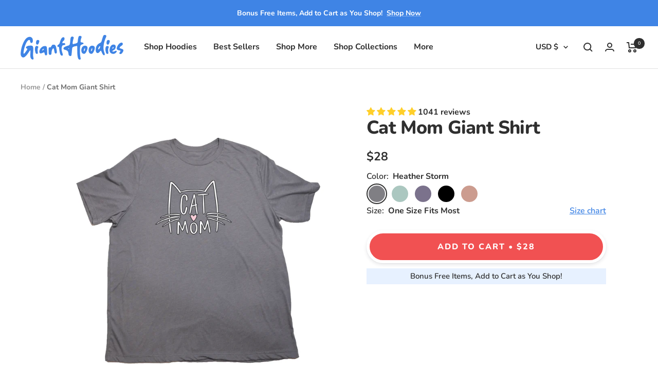

--- FILE ---
content_type: text/html; charset=utf-8
request_url: https://gianthoodies.com/products/cat-mom-giant-shirt
body_size: 78606
content:
<!doctype html><html class="no-js" lang="en" dir="ltr">
  <head>

    <!-- heatmap.com snippet -->
    <script>
      (function() {
        var _paq = window._paq = window._paq || [];
        var heatUrl = window.heatUrl = "https://dashboard.heatmap.com/";
        function loadScript(url) {
          var script = document.createElement("script");
          script.type = "text/javascript"; script.src = url; script.async = false; script.defer = true;
          document.head.appendChild(script);
        }
        loadScript(heatUrl+'preprocessor.min.js');
        window.onload = function() {
          _paq.push(['setTrackerUrl', heatUrl+'sttracker.php']);
          loadScript(heatUrl+'heatmap-light.min.js?sid=162');
        }
      })();
    </script>
    <!-- End heatmap.com snippet code -->

    <link rel="preconnect dns-prefetch" href="https://api.config-security.com/" crossorigin>
    <!-- Start of Navidium scripts --><style>
      [data-handle*='navidium']{
      display: none !important;
      }
    </style>
    <!-- End of Navidium scripts -->

    <meta charset="utf-8">
    <meta
      name="viewport"
      content="width=device-width, initial-scale=1.0, height=device-height, minimum-scale=1.0, maximum-scale=5.0"
    >
    <meta name="theme-color" content="#fff">

    <title>
      Cat Mom Giant Shirt - Giant Hoodies
    </title><meta name="description" content="The Cat Mom Giant Shirt from Giant Hoodies! Wrap yourself in a cozy oversized hug that melts away the day&#39;s stress &amp; replaces with cute and cozy comfort, printed and packed by hand in the USA, and shipped next business day."><link rel="canonical" href="https://gianthoodies.com/products/cat-mom-giant-shirt"><link rel="shortcut icon" href="//gianthoodies.com/cdn/shop/files/giant-hoodies-favicon_96x96.png?v=1638250581" type="image/png"><link rel="preconnect" href="https://cdn.shopify.com">
    <link rel="dns-prefetch" href="https://productreviews.shopifycdn.com">
    <link rel="dns-prefetch" href="https://www.google-analytics.com"><link rel="preconnect" href="https://fonts.shopifycdn.com" crossorigin><link rel="preload" as="fetch" href="/products/cat-mom-giant-shirt.js" crossorigin>
      <link
        rel="preload"
        as="image"
        imagesizes="(max-width: 999px) calc(100vw - 48px), 640px"
        imagesrcset="//gianthoodies.com/cdn/shop/products/cat-mom-giant-shirt-giant-hoodies-279557_400x.png?v=1646163637 400w, //gianthoodies.com/cdn/shop/products/cat-mom-giant-shirt-giant-hoodies-279557_500x.png?v=1646163637 500w, //gianthoodies.com/cdn/shop/products/cat-mom-giant-shirt-giant-hoodies-279557_600x.png?v=1646163637 600w, //gianthoodies.com/cdn/shop/products/cat-mom-giant-shirt-giant-hoodies-279557_700x.png?v=1646163637 700w, //gianthoodies.com/cdn/shop/products/cat-mom-giant-shirt-giant-hoodies-279557_800x.png?v=1646163637 800w, //gianthoodies.com/cdn/shop/products/cat-mom-giant-shirt-giant-hoodies-279557_900x.png?v=1646163637 900w, //gianthoodies.com/cdn/shop/products/cat-mom-giant-shirt-giant-hoodies-279557_1000x.png?v=1646163637 1000w
"
      ><link href="//gianthoodies.com/cdn/shop/t/144/assets/flickity.js?v=7371222024733052561762433294" as="script" rel="preload">
<meta property="og:type" content="product">
  <meta property="og:title" content="Cat Mom Giant Shirt">
  <meta property="product:price:amount" content="28">
  <meta property="product:price:currency" content="USD"><meta property="og:image" content="http://gianthoodies.com/cdn/shop/products/cat-mom-giant-shirt-giant-hoodies-279557.png?v=1646163637">
  <meta property="og:image:secure_url" content="https://gianthoodies.com/cdn/shop/products/cat-mom-giant-shirt-giant-hoodies-279557.png?v=1646163637">
  <meta property="og:image:width" content="1000">
  <meta property="og:image:height" content="1000"><meta property="og:description" content="The Cat Mom Giant Shirt from Giant Hoodies! Wrap yourself in a cozy oversized hug that melts away the day&#39;s stress &amp; replaces with cute and cozy comfort, printed and packed by hand in the USA, and shipped next business day."><meta property="og:url" content="https://gianthoodies.com/products/cat-mom-giant-shirt">
<meta property="og:site_name" content="Giant Hoodies | Your New Favorite Oversized Hoodie"><meta name="twitter:card" content="summary"><meta name="twitter:title" content="Cat Mom Giant Shirt">
  <meta name="twitter:description" content="Imagine slipping into your new favorite oversized shirt after a long day... The softest airlume ring spun fabric ever makes you feel like you&#39;re wrapped in a cozy hug, forgetting about the stresses of today as you sink into the oversized super soft fabric. But it&#39;s not just about comfort. Our shirts are designed to make you feel confident and stylish, too! With our trendy oversized fit, you&#39;ll look effortlessly cool out and about or just lounging at home. Plus, you can feel good about your purchase knowing that our team prints and packs your order by hand right here in the USA with a cute hand-written thank you card! Our customers are family, we call you the Hoodie Fam! That&#39;s why we&#39;re dedicated to providing you with the softest, most comfortable, and stylish oversized shirt you&#39;ll ever own. Get"><meta name="twitter:image" content="https://gianthoodies.com/cdn/shop/products/cat-mom-giant-shirt-giant-hoodies-279557_1200x1200_crop_center.png?v=1646163637">
  <meta name="twitter:image:alt" content="Cat Mom Giant Shirt - Heather Storm - Giant Hoodies">
    
  <script type="application/ld+json">
  {
    "@context": "https://schema.org",
    "@type": "Product",
    "offers": [{
          "@type": "Offer",
          "name": "Heather Storm \/ The Original",
          "availability":"https://schema.org/InStock",
          "price": 28.0,
          "priceCurrency": "USD",
          "priceValidUntil": "2026-02-07","url": "/products/cat-mom-giant-shirt?variant=39612092481599",
          "shippingDetails": {
            "@type": "OfferShippingDetails",
            "shippingRate": {
              "@type": "MonetaryAmount",
              "value": "0",
              "currency": "USD"
            },
            "shippingDestination": [
              {
                "@type": "DefinedRegion",
                "addressCountry": "US"
              }
            ],
            "deliveryTime": {
              "@type": "ShippingDeliveryTime",
              "handlingTime": {
                "@type": "QuantitativeValue",
                "minValue": 1,
                "maxValue": 3,
                "unitCode": "DAY"
              },
              "transitTime": {
                "@type": "QuantitativeValue",
                "minValue": 1,
                "maxValue": 4,
                "unitCode": "DAY"
              }
            }
          }
        },
{
          "@type": "Offer",
          "name": "Pastel Green \/ The Original",
          "availability":"https://schema.org/InStock",
          "price": 28.0,
          "priceCurrency": "USD",
          "priceValidUntil": "2026-02-07","url": "/products/cat-mom-giant-shirt?variant=39612092383295",
          "shippingDetails": {
            "@type": "OfferShippingDetails",
            "shippingRate": {
              "@type": "MonetaryAmount",
              "value": "0",
              "currency": "USD"
            },
            "shippingDestination": [
              {
                "@type": "DefinedRegion",
                "addressCountry": "US"
              }
            ],
            "deliveryTime": {
              "@type": "ShippingDeliveryTime",
              "handlingTime": {
                "@type": "QuantitativeValue",
                "minValue": 1,
                "maxValue": 3,
                "unitCode": "DAY"
              },
              "transitTime": {
                "@type": "QuantitativeValue",
                "minValue": 1,
                "maxValue": 4,
                "unitCode": "DAY"
              }
            }
          }
        },
{
          "@type": "Offer",
          "name": "Solid White \/ The Original",
          "availability":"https://schema.org/OutOfStock",
          "price": 28.0,
          "priceCurrency": "USD",
          "priceValidUntil": "2026-02-07","url": "/products/cat-mom-giant-shirt?variant=39612092317759",
          "shippingDetails": {
            "@type": "OfferShippingDetails",
            "shippingRate": {
              "@type": "MonetaryAmount",
              "value": "0",
              "currency": "USD"
            },
            "shippingDestination": [
              {
                "@type": "DefinedRegion",
                "addressCountry": "US"
              }
            ],
            "deliveryTime": {
              "@type": "ShippingDeliveryTime",
              "handlingTime": {
                "@type": "QuantitativeValue",
                "minValue": 1,
                "maxValue": 3,
                "unitCode": "DAY"
              },
              "transitTime": {
                "@type": "QuantitativeValue",
                "minValue": 1,
                "maxValue": 4,
                "unitCode": "DAY"
              }
            }
          }
        },
{
          "@type": "Offer",
          "name": "Cool Gray \/ The Original",
          "availability":"https://schema.org/OutOfStock",
          "price": 28.0,
          "priceCurrency": "USD",
          "priceValidUntil": "2026-02-07","url": "/products/cat-mom-giant-shirt?variant=39612092350527",
          "shippingDetails": {
            "@type": "OfferShippingDetails",
            "shippingRate": {
              "@type": "MonetaryAmount",
              "value": "0",
              "currency": "USD"
            },
            "shippingDestination": [
              {
                "@type": "DefinedRegion",
                "addressCountry": "US"
              }
            ],
            "deliveryTime": {
              "@type": "ShippingDeliveryTime",
              "handlingTime": {
                "@type": "QuantitativeValue",
                "minValue": 1,
                "maxValue": 3,
                "unitCode": "DAY"
              },
              "transitTime": {
                "@type": "QuantitativeValue",
                "minValue": 1,
                "maxValue": 4,
                "unitCode": "DAY"
              }
            }
          }
        },
{
          "@type": "Offer",
          "name": "Heather Peach \/ The Original",
          "availability":"https://schema.org/OutOfStock",
          "price": 28.0,
          "priceCurrency": "USD",
          "priceValidUntil": "2026-02-07","url": "/products/cat-mom-giant-shirt?variant=39612092416063",
          "shippingDetails": {
            "@type": "OfferShippingDetails",
            "shippingRate": {
              "@type": "MonetaryAmount",
              "value": "0",
              "currency": "USD"
            },
            "shippingDestination": [
              {
                "@type": "DefinedRegion",
                "addressCountry": "US"
              }
            ],
            "deliveryTime": {
              "@type": "ShippingDeliveryTime",
              "handlingTime": {
                "@type": "QuantitativeValue",
                "minValue": 1,
                "maxValue": 3,
                "unitCode": "DAY"
              },
              "transitTime": {
                "@type": "QuantitativeValue",
                "minValue": 1,
                "maxValue": 4,
                "unitCode": "DAY"
              }
            }
          }
        },
{
          "@type": "Offer",
          "name": "Heather Purple \/ The Original",
          "availability":"https://schema.org/InStock",
          "price": 28.0,
          "priceCurrency": "USD",
          "priceValidUntil": "2026-02-07","url": "/products/cat-mom-giant-shirt?variant=39612092448831",
          "shippingDetails": {
            "@type": "OfferShippingDetails",
            "shippingRate": {
              "@type": "MonetaryAmount",
              "value": "0",
              "currency": "USD"
            },
            "shippingDestination": [
              {
                "@type": "DefinedRegion",
                "addressCountry": "US"
              }
            ],
            "deliveryTime": {
              "@type": "ShippingDeliveryTime",
              "handlingTime": {
                "@type": "QuantitativeValue",
                "minValue": 1,
                "maxValue": 3,
                "unitCode": "DAY"
              },
              "transitTime": {
                "@type": "QuantitativeValue",
                "minValue": 1,
                "maxValue": 4,
                "unitCode": "DAY"
              }
            }
          }
        },
{
          "@type": "Offer",
          "name": "Heather Black \/ The Original",
          "availability":"https://schema.org/InStock",
          "price": 28.0,
          "priceCurrency": "USD",
          "priceValidUntil": "2026-02-07","url": "/products/cat-mom-giant-shirt?variant=39612092514367",
          "shippingDetails": {
            "@type": "OfferShippingDetails",
            "shippingRate": {
              "@type": "MonetaryAmount",
              "value": "0",
              "currency": "USD"
            },
            "shippingDestination": [
              {
                "@type": "DefinedRegion",
                "addressCountry": "US"
              }
            ],
            "deliveryTime": {
              "@type": "ShippingDeliveryTime",
              "handlingTime": {
                "@type": "QuantitativeValue",
                "minValue": 1,
                "maxValue": 3,
                "unitCode": "DAY"
              },
              "transitTime": {
                "@type": "QuantitativeValue",
                "minValue": 1,
                "maxValue": 4,
                "unitCode": "DAY"
              }
            }
          }
        },
{
          "@type": "Offer",
          "name": "Heather Sunset \/ The Original",
          "availability":"https://schema.org/InStock",
          "price": 28.0,
          "priceCurrency": "USD",
          "priceValidUntil": "2026-02-07","url": "/products/cat-mom-giant-shirt?variant=39612092547135",
          "shippingDetails": {
            "@type": "OfferShippingDetails",
            "shippingRate": {
              "@type": "MonetaryAmount",
              "value": "0",
              "currency": "USD"
            },
            "shippingDestination": [
              {
                "@type": "DefinedRegion",
                "addressCountry": "US"
              }
            ],
            "deliveryTime": {
              "@type": "ShippingDeliveryTime",
              "handlingTime": {
                "@type": "QuantitativeValue",
                "minValue": 1,
                "maxValue": 3,
                "unitCode": "DAY"
              },
              "transitTime": {
                "@type": "QuantitativeValue",
                "minValue": 1,
                "maxValue": 4,
                "unitCode": "DAY"
              }
            }
          }
        }
],"aggregateRating": { 
     "@type": "AggregateRating",      
     "ratingValue": "5.0",      
     "reviewCount": "4"   
    },
    "brand": {
      "@type": "Brand",
      "name": "Giant Hoodies | Your New Favorite Oversized Hoodie"
    },
    "name": "Cat Mom Giant Shirt",
    "description": "Imagine slipping into your new favorite oversized shirt after a long day... The softest airlume ring spun fabric ever makes you feel like you're wrapped in a cozy hug, forgetting about the stresses of today as you sink into the oversized super soft fabric.\nBut it's not just about comfort. Our shirts are designed to make you feel confident and stylish, too! With our trendy oversized fit, you'll look effortlessly cool out and about or just lounging at home.\nPlus, you can feel good about your purchase knowing that our team prints and packs your order by hand right here in the USA with a cute hand-written thank you card!\nOur customers are family, we call you the Hoodie Fam! That's why we're dedicated to providing you with the softest, most comfortable, and stylish oversized shirt you'll ever own. \nGet yours today, it’s our promise that you’ll experience what our [[CUSTOMER_COUNT]] happy Hoodie Fam Customers have experienced since we began in March of 2020. \nThat’s our Best Hoodie Ever Guarantee :)\n \nProduct Details:\n\nOversized (One Size Fits Most)\nUnisex, Loose, Lightweight\nSuper Soft Airlume Ring Spun Fabric\n52% Cotton, 48% Polyester\nCute \u0026amp; Comfy for All Seasons\n",
    "category": "Shirt",
    "url": "/products/cat-mom-giant-shirt",
    "sku": null,
    "image": {
      "@type": "ImageObject",
      "url": "https://gianthoodies.com/cdn/shop/products/cat-mom-giant-shirt-giant-hoodies-279557_1024x.png?v=1646163637",
      "image": "https://gianthoodies.com/cdn/shop/products/cat-mom-giant-shirt-giant-hoodies-279557_1024x.png?v=1646163637",
      "name": "Cat Mom Giant Shirt - Heather Storm - Giant Hoodies",
      "width": "1024",
      "height": "1024"
    }
  }
  </script>



  <script type="application/ld+json">
  {
    "@context": "https://schema.org",
    "@type": "BreadcrumbList",
  "itemListElement": [{
      "@type": "ListItem",
      "position": 1,
      "name": "Home",
      "item": "https://gianthoodies.com"
    },{
          "@type": "ListItem",
          "position": 2,
          "name": "Cat Mom Giant Shirt",
          "item": "https://gianthoodies.com/products/cat-mom-giant-shirt"
        }]
  }
  </script>


    <style>
  /*! CSS Used from: https://gianthoodies.com/cdn/shop/t/106/assets/theme.css?v=40516418809608682171706785157 */ .mini-cart .scroller__inner{min-width:unset!important;overflow:hidden;max-width:100%;} button.product-item__link.hidden-phone{display:block!important;float:right;} .mini-cart__recommendations .product-item{align-items:unset;} quick-buy-drawer{display:none!important;} .cart-drawer .mini-cart__recommendations .product-item__image-wrapper{flex:0 0 70px;margin:0;} .cart-drawer .mini-cart__recommendations .product-item__info{flex:0 0 calc(100% - 90px);flex-wrap:wrap;justify-content:space-between;} .cart-drawer .product-item__cta-wrapper{text-align:right;flex:0 0 50%;} .cart-drawer .product-item-meta{flex:0 0 50%;display:flex;flex-direction:column;justify-content:center;} .product-item__info .product-item-meta{text-align:left;} .product-item__info .product-item-meta__price-list-container{width:50%;float:left;} .mobile-nav .mobile-nav .mobile-nav__link{color:#8a8a8a;} .product-item__info .price-list .price{font-weight:600;} header.drawer__header{background:#fff;} .more_links button.mobile-nav__link{display:none;} .more_links .collapsible{overflow:visible!important;visibility:visible;} .more_links .collapsible li.mobile-nav__item{border-bottom:1px solid rgba(var(--text-color),.15)!important;margin-bottom:0!important;padding:15px 0;} .more_links ul.mobile-nav.list--unstyled{padding-left:0!important;} @media screen and (max-width: 1024px){ .product-item__info .product-item-meta__price-list-container{width:100%;float:inherit;} } @media screen and (max-width: 740px){ .predictive-search__menu-title{font-size:20px!important;font-weight:700!important;} #search-drawer .linklist__item a{color:#8a8a8a;} #search-drawer header.drawer__header{width:100%;border-top:1px solid rgb(var(--root-border-color));margin-top:30px;padding:0px 25px;height:50px;} #search-drawer .drawer__header .drawer__close-button{top:-22px!important;left:25px;} .predictive-search__input{max-width:300px;min-width:unset;} .hidden-phone{display:none!important;} } @media screen and (max-width: 375px){ .product-item__info .product-item-meta__price-list-container{font-size:14px;} } @media screen and (min-width: 741px){ .hidden-tablet-and-up{display:none!important;} } @media screen and (max-width: 999px){ .hidden-pocket{display:none!important;} } @media screen and (min-width: 1000px) and (max-width: 1199px){ .hidden-lap{display:none!important;} } @media screen and (min-width: 1000px){ .hidden-lap-and-up{display:none!important;} } @media screen and (min-width: 1200px){ .hidden-desk{display:none!important;} } *,*::before,*::after{box-sizing:border-box!important;-webkit-font-smoothing:antialiased;-moz-osx-font-smoothing:grayscale;} body{margin:0;} [hidden]{display:none;} ul:first-child,p:first-child{margin-top:0!important;} ul:last-child,p:last-child{margin-bottom:0!important;} a{color:inherit;text-decoration:none;} button,input{color:inherit;font:inherit;margin:0;text-align:inherit;} button,[type="submit"]{padding:0;overflow:visible;background:none;border:none;border-radius:0;cursor:pointer;-webkit-appearance:none;appearance:none;touch-action:manipulation;} img{height:auto;max-width:100%;border-style:none;vertical-align:top;} iframe{border:0;} button.cont_shoping{margin-top:10px;border:4px solid #fdfdfd;background:#f7fafc;color:#3f84e5;} p strong{font-weight:var(--text-font-bold-weight);} .heading{display:block;font-family:var(--heading-font-family);font-weight:var(--heading-font-weight);font-style:var(--heading-font-style);color:rgb(var(--heading-color));text-transform:var(--heading-text-transform);} .text--small{font-size:calc(var(--base-font-size) - 2px);line-height:1.6923076923;} .text--xsmall{font-size:calc(var(--base-font-size) - 3px);line-height:1.5;} .text--xxsmall{font-size:calc(var(--base-font-size) - 5px);line-height:1.5;} .text--subdued{color:rgba(var(--text-color), 0.7);} p a:not(.button),.link{text-decoration:underline;text-underline-offset:2px;-webkit-text-decoration-color:rgba(var(--text-color), 0.35);text-decoration-color:rgba(var(--text-color), 0.35);transition:color 0.2s ease-in-out, -webkit-text-decoration-color 0.2s ease-in-out;transition:text-decoration-color 0.2s ease-in-out, color 0.2s ease-in-out;transition:text-decoration-color 0.2s ease-in-out, color 0.2s ease-in-out, -webkit-text-decoration-color 0.2s ease-in-out;} @media screen and (pointer: fine){ p a:not(.button):hover,.link:hover{color:rgb(var(--text-color));-webkit-text-decoration-color:rgb(var(--text-color));text-decoration-color:rgb(var(--text-color));} } .link--animated{display:block;position:relative;width:max-content;} .link--animated::after{content:'';position:absolute;bottom:2px;left:0;width:100%;height:1px;background:currentColor;transform:scaleX(0);transform-origin:var(--transform-origin-end);transition:transform 0.3s;} @media screen and (pointer: fine){ .link--animated:hover::after{transform:scaleX(1);transform-origin:var(--transform-origin-start);} } .link--faded{transition:opacity 0.25s ease-in-out;} .visually-hidden{position:absolute!important;overflow:hidden;clip:rect(0 0 0 0);height:1px;width:1px;margin:-1px;padding:0;border:0;} @media screen and (min-width: 741px){ .text--small{font-size:calc(var(--base-font-size) - 1px);line-height:1.714285713;} .text--xsmall{font-size:calc(var(--base-font-size) - 2px);line-height:1.5384615385;} .text--xxsmall{font-size:calc(var(--base-font-size) - 4px);line-height:1.5384615385;} } .heading:first-child{margin-top:0;} .heading:last-child{margin-bottom:0;} .heading--small,.heading--xsmall{font-family:var(--text-font-family);font-style:var(--text-font-style);text-transform:uppercase;font-weight:var(--text-font-bold-weight);line-height:1.4663636;letter-spacing:1px;} .heading--xsmall{font-size:var(--heading-xsmall-font-size);} .heading--small{font-size:var(--heading-small-font-size);line-height:1.5;} .h5{font-size:var(--heading-h5-font-size);line-height:1.2;letter-spacing:-0.3px;} .h6{font-size:var(--heading-h6-font-size);line-height:1.25;} @media screen and (min-width: 741px){ .heading--xsmall{line-height:1.466666666;} .heading--small{line-height:1.2307692308;} .h5{line-height:1.2;letter-spacing:-0.3px;} .h6{line-height:1.2222222222;} } @media screen and (min-width: 1200px){ .h5{line-height:1.1666666667;letter-spacing:-0.4px;} .h6{line-height:1.2222222222;} } .rte > :first-child{margin-top:0;} .rte > :last-child{margin-bottom:0;} .shopify-section{color:rgb(var(--text-color));scroll-margin-top:calc(0px * var(--enable-sticky-header) + 0px * var(--enable-sticky-announcement-bar));scroll-margin-top:calc(var(--header-height, 0px) * var(--enable-sticky-header) + var(--announcement-bar-height, 0px) * var(--enable-sticky-announcement-bar));} .js .no-focus-outline *:focus{outline:none;} .container{width:100%;max-width:var(--container-max-width);margin-left:auto;margin-right:auto;padding-left:var(--container-gutter);padding-right:var(--container-gutter);--container-outer-margin:0px;} .skip-to-content:focus{clip:auto;width:auto;height:auto;margin:0;color:rgb(var(--text-color));background-color:rgb(var(--background));padding:10px;opacity:1;z-index:10000;transition:none;} .icon{display:block;vertical-align:middle;background:none;pointer-events:none;overflow:visible;} .icon--inline{display:inline-block;} .icon-text{display:flex;align-items:center;} [dir="ltr"] .icon-text svg{margin-right:12px;} .list--unstyled{list-style:none;padding:0;margin:0;} .loading-bar{position:fixed;top:0;left:0;height:3px;width:100%;opacity:0;background:rgb(var(--loading-bar-background));transform:scaleX(0);transform-origin:left;transition:transform 0.25s ease-in-out;z-index:50;pointer-events:none;} .linklist__item:not(:first-child){padding-top:12px;} .linklist__item a{display:block;word-break:break-word;border-radius:12px;padding:7px 10px 5px;position:relative;font-weight:700;left:-10px;} @media screen and (min-width: 1000px){ .linklist__item:not(:first-child){padding-top:1px;} .linklist__item a:hover{background:rgb(63, 132, 229);color:white;} } .animated-plus{position:relative;width:10px;height:10px;} .animated-plus::before,.animated-plus::after{position:absolute;content:'';top:50%;left:50%;transform:translate(-50%, -50%) rotate(-90deg);background-color:currentColor;transition:transform 0.4s ease-in-out, opacity 0.4s ease-in-out;} .animated-plus::before{width:10px;height:2px;opacity:1;} .animated-plus::after{width:2px;height:10px;} .aspect-ratio{position:relative;display:block;margin-left:auto;margin-right:auto;} .aspect-ratio img{position:absolute;height:100%;width:100%;max-width:100%;max-height:100%;top:0;left:0;-o-object-fit:cover;object-fit:cover;-o-object-position:center;object-position:center;} .tap-area{position:relative;} [dir="ltr"] .tap-area::before{right:-6px;} [dir="ltr"] .tap-area::before{left:-6px;} .tap-area::before{content:'';position:absolute;top:-6px;bottom:-6px;} [dir="ltr"] .tap-area--large::before{right:-10px;} [dir="ltr"] .tap-area--large::before{left:-10px;} .tap-area--large::before{top:-10px;bottom:-10px;} @media screen and (max-width: 999px){ .scroller{overflow-x:auto;overflow-y:hidden;scroll-snap-type:x mandatory;margin-left:calc(-1 * var(--container-gutter));margin-right:calc(-1 * var(--container-gutter));scrollbar-width:none;} .scroller::-webkit-scrollbar{display:none;} .scroller__inner{min-width:min-content;padding-left:var(--container-gutter);padding-right:var(--container-gutter);margin-left:auto;margin-right:auto;} } .hide-scrollbar{scrollbar-width:none;overflow-x:auto;overflow-y:hidden;} .hide-scrollbar::-webkit-scrollbar{display:none;} .square-separator{position:relative;display:inline-block;height:4px;width:4px;margin:0 8px;flex-shrink:0;background:currentColor;vertical-align:middle;} .square-separator--block{top:1px;margin-left:12px;margin-right:12px;} .square-separator--subdued{opacity:0.5;} .price-list{display:inline-flex;flex-wrap:wrap;align-items:baseline;} .price-list--centered{justify-content:center;} .price-list--stack{display:inline-grid;} .price--highlight{color:rgb(var(--product-on-sale-accent));} .social-media{display:flex;flex-wrap:wrap;} .social-media__item{position:relative;box-shadow:1px 0 0 0 rgb(var(--border-color)),0 1px 0 0 rgb(var(--border-color)),1px 1px 0 0 rgb(var(--border-color)),1px 0 0 0 rgb(var(--border-color)) inset,0 1px 0 0 rgb(var(--border-color)) inset;transform:translateZ(0);} .no-focus-outline .social-media__item{overflow:hidden;} .social-media__item::before{content:'';position:absolute;top:0;right:0;bottom:0;left:0;width:calc(100% + 1px);height:calc(100% + 1px);background:currentColor;-webkit-clip-path:polygon(0 25%, 100% 0, 100% 100%, 0% 100%);clip-path:polygon(0 25%, 100% 0, 100% 100%, 0% 100%);transform:scaleY(0);transform-origin:bottom;transition:transform 0.3s cubic-bezier(0.215, 0.61, 0.355, 1), -webkit-clip-path 0.3s cubic-bezier(0.215, 0.61, 0.355, 1);transition:transform 0.3s cubic-bezier(0.215, 0.61, 0.355, 1), clip-path 0.3s cubic-bezier(0.215, 0.61, 0.355, 1);transition:transform 0.3s cubic-bezier(0.215, 0.61, 0.355, 1), clip-path 0.3s cubic-bezier(0.215, 0.61, 0.355, 1), -webkit-clip-path 0.3s cubic-bezier(0.215, 0.61, 0.355, 1);pointer-events:none;z-index:1;} .social-media__link{position:relative;display:flex;justify-content:center;align-items:center;height:45px;width:45px;color:currentColor;z-index:1;transition:color 0.3s cubic-bezier(0.215, 0.61, 0.355, 1);} @media screen and (min-width: 741px){ .social-media__link{height:55px;width:55px;} } @media screen and (pointer: fine){ .social-media__item:hover .social-media__link{color:rgb(var(--background));} .social-media__item:hover::before{-webkit-clip-path:polygon(0 0, 100% 0, 100% 100%, 0% 100%);clip-path:polygon(0 0, 100% 0, 100% 100%, 0% 100%);transform:scaleY(1);} } .bubble-count{position:relative;display:inline-flex;align-items:center;justify-content:center;color:rgb(var(--background));background:rgb(var(--heading-color));font-weight:var(--text-font-bold-weight);font-family:var(--text-font-family);font-style:var(--text-font-style);font-size:9px;height:21px;min-width:21px;line-height:1;border-radius:21px;letter-spacing:0;transition:background 0.2s ease-in-out, color 0.2s ease-in-out;} .quantity-selector{--quantity-selector-height:46px;display:inline-flex;align-items:center;justify-content:flex-start;border:1px solid rgb(var(--border-color));border-radius:var(--button-border-radius);vertical-align:middle;} .quantity-selector__button{display:flex;justify-content:center;align-items:center;height:var(--quantity-selector-height);width:var(--quantity-selector-height);} .quantity-selector__input{padding:0 10px;height:var(--quantity-selector-height);line-height:var(--quantity-selector-height);text-align:center;background:transparent;border:none;-webkit-appearance:none;appearance:none;} .quantity-selector--small{--quantity-selector-height:28px;} .quantity-selector--small .quantity-selector__input{padding:0 2px;} .spinner svg{margin:auto;animation:spinnerRotate 2s linear infinite;transform-origin:center center;} .spinner circle{animation:spinnerDash 1.5s ease-in-out infinite, spinnerColor 6s ease-in-out infinite;} .cart-notification{--heading-color:255, 255, 255;--text-color:255, 255, 255;--cart-notification-background:rgb(var(--success-color));display:block;position:absolute;top:100%;width:100%;transform:translateY(0px);transform:translateY(var(--cart-notification-offset, 0px));color:rgb(var(--text-color));transition:visibility 0.25s ease-in-out, transform 0.25s ease-in-out;visibility:visible;overflow:hidden;} .cart-notification[hidden]{visibility:hidden;} @media screen and (max-width: 999px){ .cart-notification{transform:none!important;} } .payment-methods-list{display:grid;grid-gap:8px;gap:8px;grid-template-columns:repeat(auto-fit, 38px);} @media screen and (min-width: 741px){ .payment-methods-list--auto{grid-auto-flow:column;} } @media screen and (pointer: fine){ .features--image-zoom .image-zoom img{transition:transform 0.5s ease;transform:translateZ(0);} .features--image-zoom .image-zoom:hover img{transform:scale(1.03);} } .button{position:relative;display:inline-block;-webkit-appearance:none;appearance:none;line-height:var(--button-height);padding:0 30px;text-align:center;text-decoration:none;border-radius:var(--button-border-radius);background:rgb(var(--button-background));color:rgb(var(--button-text-color));border:6px solid #fff;box-shadow:0 3px 7px #1018281a, 0 1px 2px #1018280f;} .button:not(.button--text){font-size:calc(var(--base-font-size) - 3px);font-family:var(--heading-font-family);font-weight:var(--heading-font-weight);text-transform:uppercase;letter-spacing:1px;} .button--primary{--button-background:var(--primary-button-background);--button-text-color:var(--primary-button-text-color);} .button--full{width:100%;} @media screen and (min-width: 741px){ .button:not(.button--text){padding-left:35px;padding-right:35px;font-size:calc(var(--base-font-size) - 2px);letter-spacing:2px;} } @media screen and (pointer: fine){ .button{background-image:linear-gradient(178deg, rgb(var(--button-background)), rgb(var(--button-background)) 10%, rgba(0, 0, 0, 0.07) 10%, rgba(0, 0, 0, 0.07) 100%), linear-gradient(rgb(var(--button-background)), rgb(var(--button-background)));background-size:100% 200%, 100% 100%;background-position:100% -100%, 100% 100%;background-repeat:no-repeat;transition:all 0.3s cubic-bezier(0.215, 0.61, 0.355, 1);transform:translateZ(0);} .button:hover{box-shadow:0 11px 9px #10101011, 0 1px 2px #1010100e;transform:translateY(-2px);} .button:focus{box-shadow:0 0px 7px #10101011, 0 1px 2px #1010100e;transform:translateY(2px);} } .loader-button__text{display:flex;align-items:center;justify-content:center;white-space:pre;} .loader-button__loader{position:absolute;top:50%;left:50%;opacity:0;} .collapsible{display:block;height:0;overflow:hidden;visibility:hidden;} [dir="ltr"] .drawer{right:0;} [dir="ltr"] .drawer{text-align:left;} .drawer{--heading-color:var(--root-heading-color);--text-color:var(--root-text-color);--background:var(--root-background);--primary-button-background:var(--root-primary-button-background);--primary-button-text-color:var(--root-primary-button-text-color);--section-background:initial;position:fixed;display:flex;flex-direction:column;top:0;width:89vw;max-width:400px;height:100%;max-height:100vh;background:rgb(var(--background));color:rgb(var(--text-color));z-index:10;transform:translateX(calc(var(--transform-logical-flip) * 100%));visibility:hidden;font-size:1rem;transition:transform 0.6s cubic-bezier(0.75, 0, 0.175, 1), visibility 0.6s cubic-bezier(0.75, 0, 0.175, 1);} [dir="ltr"] .drawer--from-left{right:auto;} [dir="ltr"] .drawer--from-left{left:0;} .drawer--from-left{transform:translateX(calc(var(--transform-logical-flip) * -100%));} [dir="ltr"] .drawer--from-left .drawer__overlay{left:100%;} [dir="ltr"] .drawer--from-left .drawer__overlay{right:auto;} .drawer--large{max-width:500px;} [dir="ltr"] .drawer__overlay{right:100%;} .drawer__overlay{content:'';position:fixed;top:0;height:100vh;width:100vw;background:#000000;opacity:0;visibility:hidden;transition:visibility 0.6s ease-in-out, opacity 0.6s ease-in-out;} .drawer__header{position:relative;display:flex;align-items:center;flex-shrink:0;padding-top:20px;padding-bottom:20px;height:var(--header-height-without-bottom-nav);max-height:80px;border-bottom:1px solid rgb(var(--root-border-color));background:rgb(var(--root-background));z-index:1;} .drawer__header--shadowed{height:auto;border-bottom:none;padding-bottom:6px;} [dir="ltr"] .drawer__header--shadowed::after{left:0;} .drawer__header--shadowed::after{content:'';position:absolute;top:100%;width:100%;height:24px;background:linear-gradient(var(--root-background), rgba(var(--root-background), 0));z-index:1;pointer-events:none;} [dir="ltr"] .drawer__close-button{right:var(--container-gutter);} .drawer__close-button{position:absolute;top:var(--container-gutter);} #mini-cart .drawer__header .drawer__close-button{top:calc(50% - 6px);} #mini-cart .drawer__header .drawer__close-button svg{width:12px;} .drawer__header .drawer__close-button{top:calc(50% - 7px);} .drawer__close-button--block{position:relative;top:auto!important;right:auto!important;bottom:auto!important;left:auto!important;} .drawer__header,.drawer__content,.drawer__footer{padding-left:var(--container-gutter);padding-right:var(--container-gutter);} #mini-cart .drawer__header,#mini-cart .drawer__content,#mini-cart .drawer__footer{padding-left:24px;padding-right:24px;} .drawer__content{overflow-x:hidden;overflow-y:auto;flex-grow:1;padding-bottom:24px;} .drawer__footer{margin-top:auto;padding-top:20px;padding-bottom:20px;z-index:1;transform:translateZ(0);} #mini-cart .drawer__footer{padding-top:16px;} .drawer__footer--bordered{box-shadow:0 1px rgb(var(--root-border-color)) inset;} .drawer__footer--no-top-padding{padding-top:0!important;} [dir="ltr"] .drawer__footer::before{left:0;} .drawer__footer::before{content:'';position:absolute;bottom:100%;width:100%;height:24px;background:linear-gradient(rgba(0,0,0, 0), rgba(0,0,0,0.05));z-index:1;pointer-events:none;opacity:0.7;} #mini-cart .drawer__header{max-height:44px;height:auto;padding:4px 0;border-bottom:0;position:relative;top:11px;} [dir="ltr"] #mini-cart .drawer__header .drawer__close-button{right:10px;} @media screen and (min-width: 741px){ .drawer__footer:not(.drawer__footer--tight){padding-top:var(--container-gutter);padding-bottom:var(--container-gutter);} } .popover-button{width:max-content;} [dir="ltr"] .popover-button svg{margin-left:10px;} .popover-button svg{position:relative;top:-1px;transition:transform 0.2s ease-in-out;} [dir="ltr"] .popover{text-align:left;} .popover{--heading-color:var(--root-heading-color);--text-color:var(--root-text-color);--background:var(--root-background);--primary-button-background:var(--root-primary-button-background);--primary-button-text-color:var(--root-primary-button-text-color);--section-background:var(--root-background);display:block;position:fixed;z-index:10;color:rgb(var(--text-color));background:rgb(var(--background));visibility:hidden;font-size:1rem;transition:visibility 0.25s ease-in-out;-webkit-backface-visibility:hidden;backface-visibility:hidden;} .popover__overlay{position:absolute;content:'';height:100vh;width:100%;bottom:calc(100% - 10px);left:0;background:#000000;opacity:0;visibility:hidden;transition:opacity 0.6s ease-in-out, visibility 0.6s ease-in-out;} .popover__header{position:relative;display:flex;align-items:center;justify-content:center;flex-shrink:0;padding:10px 24px;min-height:64px;border-bottom:1px solid rgb(var(--root-border-color));border-radius:10px 10px 0 0;} .popover__title{display:flex;justify-content:center;align-items:center;margin:0;} [dir="ltr"] .popover__close-button{right:24px;} .popover__close-button{position:absolute;top:24px;z-index:1;} .popover__content{padding:24px;overflow:auto;} #header-localization-form-currency .popover__content{max-height:80vh;} @media screen and (max-width: 999px){ .popover{display:flex;flex-direction:column;bottom:0;left:0;width:100vw;max-height:75vh;border-radius:10px 10px 0 0;transform:translateY(100%);transition:transform 0.6s cubic-bezier(0.75, 0, 0.175, 1), visibility 0.6s cubic-bezier(0.75, 0, 0.175, 1);touch-action:manipulation;} .popover__header,.popover__content{background:inherit;} } @media screen and (min-width: 1000px){ .popover-container{position:relative;} .popover{position:absolute;top:calc(100% + 18px);border:1px solid rgb(var(--root-border-color));z-index:2;opacity:0;transition:opacity 0.25s ease-in-out, visibility 0.25s ease-in-out;border-radius:min(var(--block-border-radius), 4px);} [dir="ltr"] .popover::after,[dir="ltr"]    .popover::before{right:24px;} .popover::after,.popover::before{position:absolute;content:'';bottom:100%;width:0;height:0;border-style:solid;border-color:transparent transparent rgb(var(--root-background)) transparent;border-width:8px;} [dir="ltr"] .popover::before{right:23px;} .popover::before{border-color:transparent transparent rgb(var(--root-border-color)) transparent;border-width:9px;} .popover__overlay,.popover__header{display:none;} .popover__content{padding-left:32px;padding-right:32px;} .popover--small{font-size:calc(var(--base-font-size) - 3px);line-height:1.5;} .popover--top{top:auto;bottom:calc(100% + 18px);} .popover--top::before,.popover--top::after{top:100%;bottom:auto;border-color:rgb(var(--root-background)) transparent transparent transparent;} .popover--top::before{border-color:rgb(var(--root-border-color)) transparent transparent transparent;} [dir="ltr"] .popover-button + .popover{right:-28px;} } .popover__choice-list{white-space:nowrap;} .popover__choice-item{display:block;width:100%;text-align:center;} .popover__choice-item:not(:first-child){margin-top:7px;} .popover__choice-label{position:relative;cursor:pointer;} [dir="ltr"]  .popover__choice-label[aria-current]::after{right:-26px;} .popover__choice-label[aria-current]::after{content:'';position:absolute;width:12px;height:9px;top:calc(50% - (9px / 2));background-color:currentColor;-webkit-mask-image:url([data-uri]);mask-image:url([data-uri]);-webkit-mask-repeat:no-repeat;mask-repeat:no-repeat;-webkit-mask-size:12px 9px;mask-size:12px 9px;} @media screen and (max-width: 999px){ .popover__choice-item:not(:first-child){margin-top:16px;} } @media screen and (min-width: 1000px){ [dir="ltr"]    .popover__choice-label[aria-current]::after{right:-22px;} [dir="ltr"] .popover__choice-label{margin-right:22px;} .popover__choice-item{text-align:left;} .popover--small .popover__content{padding:14px 20px;} } .announcement-bar{display:flex;justify-content:center;align-items:center;padding-left:20px;padding-right:20px;background:rgb(var(--section-background));} .announcement-bar__list{padding-left:10px;padding-right:10px;} .announcement-bar__item{display:block;} .announcement-bar__message{padding-top:15px;padding-bottom:15px;text-align:center;} [dir="ltr"] .announcement-bar__message .link{margin-left:4px;} @media screen and (min-width: 741px){ .announcement-bar{position:relative;justify-content:center;padding-left:var(--container-gutter);padding-right:var(--container-gutter);} .announcement-bar__list{max-width:var(--container-max-width);padding-left:40px;padding-right:40px;} .announcement-bar__message{min-width:495px;max-width:1000px;} } .checkout-button{position:relative;display:flex;align-items:center;justify-content:center;background-color:#f15152;background-image:none;} [dir="ltr"] .checkout-button__lock{left:18px;} .checkout-button__lock{position:absolute;} @media screen and (min-width: 741px){ [dir="ltr"] .checkout-button__lock{left:20px;} } .shipping-announcement-bar{width:100%;text-align:center;background-color:#eeeeee;font-size:14px;font-family:var(--text-font-family);font-style:var(--text-font-style);padding:3px 8px;} #mini-cart .shipping-announcement-bar{font-size:13px;width:100%;text-align:left;background-color:#fff;font-size:14px;font-family:var(--text-font-family);font-style:var(--text-font-style);padding:4px 0;border-radius:12px;display:inline-block;position:relative;margin:14px 0 0 6px;font-style:italic;color:#555;} #mini-cart .shipping-announcement-bar span{font-style:normal;} .free-ship-line-item{display:flex;flex-direction:row;justify-content:space-between;align-items; center;   padding:0px 0px 8px 0px;} .free-ship-line-item-title{font-size:14px;font-weight:600;text-align:start;} .free-ship-line-item-subtitle{color:#3f84e5;font-size:14px;font-weight:600;text-align:end;} .line-item{display:flow-root;} .line-item__content-wrapper{position:relative;display:flex;margin-top:9px;} [dir="ltr"] .line-item__image-wrapper{margin-right:24px;} .line-item__image-wrapper{position:relative;display:block;width:80px;flex:none;align-self:flex-start;} .line-item__image{border-radius:min(var(--block-border-radius), 4px);} cart-drawer .line-item__image{border:8px solid #fff;border-radius:12px;overflow:hidden;} [dir="ltr"] .line-item__loader{left:calc(50% - 16px);} .line-item__loader{display:flex;position:absolute;align-items:center;justify-content:center;width:32px;height:32px;top:calc(50% - 16px);background:rgb(var(--root-background));color:rgb(var(--root-text-color));border-radius:32px;transition:opacity 0.2s ease-in-out, transform 0.2s ease-in-out, visibility 0.2s ease-in-out;} .line-item__loader[hidden]{transform:scale(0.4);opacity:0;visibility:hidden;} .line-item__quantity{display:block;margin-top:8px;} [dir="ltr"] .line-item__remove-button{margin-left:12px;} .line-item .text--xsmall{font-size:calc(var(--base-font-size) - 4px);} @media screen and (min-width: 741px){ .line-item__image-wrapper{width:92px;} .line-item__quantity{vertical-align:top;margin-top:4px;} [dir="ltr"] .line-item__price-list-container{margin-left:auto;} [dir="ltr"] .line-item__price-list-container{padding-left:30px;} .line-item__price-list-container{flex-shrink:0;line-height:1.5;text-align:right;vertical-align:top;} } .mini-cart__recommendations:not([hidden]){display:block;} .mini-cart__recommendations-inner{margin-top:24px;margin-left:calc(-1 * var(--container-gutter));margin-right:calc(-1 * var(--container-gutter));padding:16px var(--container-gutter);background:rgb(var(--secondary-background));} .mini-cart__recommendations-heading{margin-top:0!important;} .mini-cart__recommendations .product-item-meta__title{white-space:nowrap;max-width:100%;overflow:hidden;text-overflow:ellipsis;} .mini-cart__recommendations-list{display:grid;grid-auto-flow:column;grid-auto-columns:minmax(64vw, 1fr);grid-gap:var(--grid-gap);scroll-snap-type:x mandatory;} .mini-cart__recommendations .product-item{display:flex;flex-direction:row;align-items:center;scroll-snap-align:start;scroll-snap-stop:always;scroll-margin:var(--container-gutter);} [dir="ltr"] .mini-cart__recommendations .product-item__image-wrapper{margin:0 24px 0 0;} .mini-cart__recommendations .product-item__image-wrapper{width:65px;flex:none;} [dir="ltr"] .mini-cart__recommendations .product-item__info{text-align:left;} .mini-cart__recommendations .product-item__info{min-width:0;} @media screen and (min-width: 1000px){ [dir="ltr"] .mini-cart__recommendations{right:100%;} .mini-cart__recommendations{position:absolute;top:0;width:240px;height:100%;overflow:hidden;text-align:center;} .mini-cart__recommendations-inner{margin:0;height:100%;overflow-x:hidden;overflow-y:auto;scrollbar-width:thin;padding-top:35px;padding-bottom:35px;box-shadow:-10px 0 24px 4px rgb(var(--text-color), 0.05) inset;transition:transform 0.25s ease-in;} .mini-cart:not([open]) .mini-cart__recommendations-inner{transform:translateX(100%);} .mini-cart__recommendations .product-item{margin-top:40px;} .mini-cart__recommendations .product-item__image-wrapper{width:92px;margin:0 auto 24px;flex:none;} } .footer{padding:48px 0;background:rgb(var(--background));color:rgb(var(--text-color));} .footer__item-list{display:grid;grid-gap:40px;gap:40px;grid-template-columns:1fr 1fr;justify-content:space-between;} .footer__item{max-width:325px;word-break:break-word;} .footer__item-title{margin-bottom:12px;} .footer__item--social-media .footer__item-content{margin-top:20px;} .footer__aside{margin-top:42px;} .footer__copyright,.footer__payment-methods{display:block;margin-top:32px;color:rgba(var(--footer-text-color), 0.7);} .footer__copyright{display:flex;align-items:center;} .footer__payment-methods-label{display:inline-block;margin-bottom:8px;} @media screen and (min-width: 741px) and (max-width: 999px){ .footer__item-list{grid-template-columns:1fr 1fr 1fr;} } @media screen and (min-width: 741px){ .footer__payment-methods{display:flex;align-items:center;} [dir="ltr"] .footer__payment-methods-label{margin-right:14px;} .footer__payment-methods-label{margin-bottom:0;} } @media screen and (min-width: 1000px){ .footer{padding-top:72px;padding-bottom:50px;} .footer__item-list{grid-auto-flow:column;grid-template-columns:none;} .footer__item-title{margin-bottom:20px;} .footer__aside{display:flex;align-items:center;justify-content:flex-start;flex-wrap:nowrap;grid-row-gap:24px;row-gap:24px;margin-top:50px;} .footer__payment-methods,.footer__copyright{margin-top:0;} [dir="ltr"] .footer__payment-methods{margin-left:auto;} } .header{display:block;background:rgb(var(--header-background));color:rgb(var(--header-text-color));transition:background 0.2s ease-in-out, color 0.2s ease-in-out, box-shadow 0.2s ease-in-out;} .header--bordered{box-shadow:0 1px transparent;} .header--bordered:not(.header--transparent){box-shadow:0 1px rgb(var(--border-color));} .header__logo{display:block;position:relative;margin:0;} .header__logo-link,.header__logo-image{display:block;width:max-content;} .header__logo-image{transition:opacity 0.2s ease-in-out;} .header__wrapper{display:flex;align-items:center;padding:10px 0;} .header__inline-navigation{display:flex;align-items:center;} .header__inline-navigation,.header__secondary-links{flex:1 1 0;} .header__icon-wrapper{display:block;} @media screen and (min-width: 741px){ .header__wrapper{padding:calc(17px - var(--reduce-header-padding) * 6px) 0;} } .header__secondary-links{display:flex;justify-content:flex-end;align-items:center;} .header__icon-list{display:grid;grid-auto-flow:column;grid-gap:20px;gap:20px;justify-content:flex-start;align-items:center;} [dir="ltr"] .header__cart-count{margin-left:8px;} .header__cart-count{top:-1px;} [dir="ltr"] .header__cart-count--floating{margin-left:0;} [dir="ltr"] .header__cart-count--floating{right:-14px;} .header__cart-count--floating{position:absolute;top:-8px;} .header__cart-count{background:rgb(var(--header-text-color));color:rgb(var(--header-background));} @media screen and (min-width: 741px){ .header__icon-list{grid-gap:24px;gap:24px;} } .header__cross-border{display:grid;grid-auto-flow:column;grid-gap:18px;gap:18px;} [dir="ltr"] .header__secondary-links .header__cross-border{margin-right:24px;} @media screen and (min-width: 1200px){ [dir="ltr"] .header__secondary-links .header__cross-border{margin-right:30px;} } .header__linklist{display:flex;flex-wrap:wrap;grid-row-gap:12px;row-gap:12px;} .header__linklist-item{flex-shrink:0;} [dir="ltr"] .header__linklist-item:not(:last-child){margin-right:32px;} [dir="ltr"] .header__linklist-item.has-dropdown:hover::before{margin-left:-32px;} .header__linklist-item.has-dropdown:hover::before{content:attr(data-item-title);position:absolute;height:100%;top:0;padding-left:32px;padding-right:32px;opacity:0;} .header__linklist-link{display:block;} [dir="ltr"] .nav-dropdown{margin-left:-32px;} .nav-dropdown{display:block;position:absolute;top:100%;padding-top:20px;padding-bottom:20px;background:rgb(var(--background));color:rgb(var(--text-color));border:1px solid rgba(var(--text-color), 0.15);white-space:nowrap;visibility:hidden;opacity:0;transition:opacity 0.25s ease-in-out, visibility 0.25s ease-in-out;} .nav-dropdown--restrict{max-height:calc(100vh - var(--header-height) - 20px);overflow:auto;} .nav-dropdown__item{position:relative;} .nav-dropdown__link{display:flex;align-items:center;justify-content:space-between;padding:3px 30px;} .mega-menu{--mega-menu-column-gap:48px;--mega-menu-image-gap:24px;position:absolute;display:block;top:100%;left:0;width:100%;visibility:hidden;opacity:0;background:rgb(var(--background));color:rgb(var(--text-color));transition:opacity 0.25s ease-in-out, visibility 0.25s ease-in-out;} .mega-menu[hidden]{z-index:-1;} .mega-menu::after{content:'';position:absolute;height:calc(100vh - 100% - 0px);height:calc(100vh - 100% - var(--header-height, 0px));width:100%;left:0;top:100%;background:#000000;opacity:0;pointer-events:none;transition:opacity 0.25s ease-in-out;} .header--bordered .mega-menu{margin-top:1px;} .mega-menu__inner{position:relative;display:grid;grid-auto-flow:column;justify-content:center;grid-column-gap:var(--mega-menu-column-gap);column-gap:var(--mega-menu-column-gap);padding-top:48px;padding-bottom:48px;max-height:calc(100vh - 0px - 0px - 50px);max-height:calc(100vh - var(--header-height, 0px) - var(--announcement-bar-height, 0px) - 50px);overflow:auto;z-index:1;} .mega-menu__columns-wrapper{display:flex;flex-wrap:wrap;margin:calc(-1 * var(--mega-menu-column-gap) / 2);} .mega-menu__column{margin:calc(var(--mega-menu-column-gap) / 2);} @media screen and (min-width: 1000px){ .mega-menu__column{min-width:130px;} } .mega-menu__images-wrapper{display:grid;grid-auto-flow:column;align-items:flex-start;grid-gap:var(--mega-menu-image-gap);gap:var(--mega-menu-image-gap);} .mega-menu__image-push{width:180px;text-align:center;border:6px solid #fff;box-shadow:0 3px 7px #1018281a, 0 1px 2px #1018280f;border-radius:18px;padding:6px;} .mega-menu__image-wrapper{margin-bottom:18px;overflow:hidden;border-radius:12px;z-index:0;} .mega-menu__heading{margin-bottom:7px;} .mega-menu__title{margin-bottom:16px;} @media screen and (min-width: 1200px){ .mega-menu{--mega-menu-column-gap:64px;} } @media screen and (min-width: 1400px){ .mega-menu{--mega-menu-column-gap:80px;--mega-menu-image-gap:40px;} .mega-menu__image-push{width:240px;} } .mobile-nav__item{display:flow-root;} .mobile-nav__item:not(:last-child){border-bottom:1px solid rgba(var(--text-color), 0.15);} .mobile-nav__link{display:flex;align-items:center;justify-content:space-between;width:100%;margin:0;padding:21px 0;} .mobile-nav__image-heading{margin-bottom:7px;} .mobile-nav .collapsible{margin-left:calc(-1 * var(--container-gutter));margin-right:calc(-1 * var(--container-gutter));} [dir="ltr"] .mobile-nav .mobile-nav{padding-left:8px;} .mobile-nav .mobile-nav{margin-left:var(--container-gutter);margin-right:var(--container-gutter);margin-bottom:24px!important;} .mobile-nav .mobile-nav .mobile-nav__item{margin-bottom:15px;border:none;} .mobile-nav .mobile-nav .mobile-nav__link{padding:0;} [dir="ltr"] .mobile-nav .mobile-nav .mobile-nav{border-left:1px solid rgba(var(--text-color), 0.15);} [dir="ltr"] .mobile-nav .mobile-nav .mobile-nav{padding-left:20px;} .mobile-nav .mobile-nav .mobile-nav{margin-top:16px!important;margin-bottom:10px!important;} .mobile-nav .mobile-nav .mobile-nav .mobile-nav__item{margin-bottom:14px;} .mobile-nav .mobile-nav .mobile-nav .mobile-nav__item:last-child{margin-bottom:0;} [dir="ltr"] .mobile-nav +.mobile-nav__images-wrapper{padding-left:8px;} .mobile-nav__images-scroller{display:grid;grid-gap:12px;gap:12px;grid-auto-flow:column;margin-bottom:32px;padding-left:var(--container-gutter);padding-right:var(--container-gutter);width:-moz-fit-content;width:fit-content;} .mobile-nav__image-push{min-width:120px;max-width:134px;text-align:center;} .mobile-nav__image{display:block;margin-bottom:14px;border-radius:min(var(--block-border-radius), 4px);} .mobile-nav__footer{display:flex;justify-content:space-between;} .predictive-search__form{display:flex;align-items:center;} [dir="ltr"] .predictive-search__input{margin-left:8px;} .predictive-search__input{padding:0;min-width:300px;background:transparent;box-shadow:none;border:none;-webkit-appearance:none;appearance:none;} .predictive-search__input::placeholder{color:rgba(var(--text-color), 0.7);transition:color 0.2s ease-in-out;} .predictive-search__menu-list{padding-top:24px;} .predictive-search__menu-title{margin-bottom:16px;} @media screen and (min-width: 741px){ [dir="ltr"] .predictive-search__input{margin-left:12px;} .predictive-search__menu-list{padding-top:32px;} } .product-item-meta{display:block;} .product-item-meta__title{display:block;line-height:1.6;margin-bottom:4px;font-weight:550;} #mini-cart-form .product-item-meta__title{font-size:calc(var(--base-font-size) - 2px);font-weight:700;margin-bottom:0;max-width:96%;} .product-item-meta__property-list{display:grid;margin-top:6px;margin-bottom:4px;grid-auto-flow:row;} @media screen and (min-width: 741px){ .product-item-meta__property-list{margin-top:6px;margin-bottom:6px;} #mini-cart .product-item-meta__property-list{margin-top:0;margin-bottom:0;} .product-item-meta__title{line-height:1.5;} } .product-item{position:relative;display:flex;flex-direction:column;padding:10px;background:#f5f5f5;box-shadow:0 3px 7px #10101011, 0 1px 2px #1010100a;border-radius:20px;transition:all 0.3s cubic-bezier(0.215, 0.61, 0.355, 1);transform:translateZ(0);} .product-item:hover{box-shadow:0 9px 9px #10101011, 0 1px 2px #1010100a;} .product-item__image-wrapper{position:relative;display:block;margin-bottom:16px;overflow:hidden;} .product-item__aspect-ratio{isolation:isolate;border-radius:20px;overflow:hidden;} cart-drawer .product-item__aspect-ratio{border-radius:12px;} .product-item__primary-image{border-radius:var(--block-border-radius-reduced);} .product-item__info{display:flex;flex-direction:column;justify-content:flex-start;flex-grow:1;text-align:center;} .product-item__link{display:inline-block;margin:6px auto 0;} @media screen and (min-width: 1000px){ .product-item__image-wrapper{margin-bottom:24px;} } .scroller__inner{padding:0 60px;} .cart-drawer .mini-cart__recommendations{position:static;width:100%;overflow:auto;height:auto;background:#fff;margin-top:60px;} .cart-drawer .mini-cart__recommendations .mini-cart__recommendations-inner{background:#fff;padding-left:0;padding-right:0;box-shadow:unset;margin:0;padding:0 24px;} .cart-drawer .mini-cart__recommendations .mini-cart__recommendations-inner .scroller__inner{padding:0;} .cart-drawer .mini-cart__recommendations .product-item{flex-direction:row;align-items:flex-start;flex-wrap:wrap;} .cart-drawer .scroller{overflow:auto;margin:0;} .cart-drawer .mini-cart__recommendations-list{display:flex;flex-direction:column;} .cart-drawer .product-item__info{flex-direction:row;justify-content:space-between;text-align:left;} .cart-drawer{margin:10px;height:calc(100% - 20px);max-height:calc(100vh - 20px);border-radius:10px;overflow:hidden;background:#ffffff;} .cart-drawer .mini-cart__recommendations .product-item__image-wrapper{margin:0 15px 0 0;} #mini-cart .drawer__content{padding-left:0;padding-right:0;padding-bottom:0;} #mini-cart-form{padding-left:20px;padding-right:20px;} .cart-drawer .button-small{line-height:2.7;min-width:120px;padding-left:20px;padding-right:20px;} .cart-footer-top{font-weight:700;display:flex;justify-content:space-between;margin-bottom:4px;} .free-button{width:14px;margin-right:8px;} quick-buy-drawer{display:none;position:relative!important;} .mobm_btn a{display:block;} @media screen and (max-width: 767px){ .cart-drawer .product-item__info{flex-direction:column;justify-content:space-between;} } .cart-drawer #mini-cart-form .line-item__content-wrapper{justify-content:space-between;} .cart-drawer #mini-cart-form .line-item__info{width:100%;display:flex;flex-direction:column;justify-content:center;} .cart-drawer #mini-cart-form .product-item-meta__price-list-container{float:right;position:relative;top:10px;} .cart-drawer .mini-cart__recommendations-heading{padding:30px 0 0 6px;text-align:left;font-weight:700;} @media (max-width: 768px){ .cart-drawer .mini-cart__recommendations-heading.general-title{padding:10px 0 0 6px;} } .cart-drawer .mini-cart__recommendations .product-item-meta__title{white-space:normal;font-weight:700;} #mini-cart.cart-drawer .line-item__remove-button{text-decoration:none;position:relative;top:2px;} #mini-cart.cart-drawer .line-item__remove-button svg{width:16px;position:relative;top:2px;} #mini-cart.cart-drawer .line-item__remove-button svg path{stroke:rgb(47, 47, 47);} .cart-drawer .mini-cart__recommendations .product-item{padding:10px;margin:0;gap:1rem;flex-wrap:wrap;background:#fff;border-radius:10px;} .cart-drawer .mini-cart__recommendations .product-item .product-item__info .product-item-meta{text-align:right;} .cart-drawer .mini-cart__recommendations .product-item__info .product-item-meta{width:100%;gap:0.2rem;padding-top:6px;} .cart-drawer .mini-cart__recommendations-list .price-list .price{white-space:nowrap;font-weight:400;} .cart-drawer .mini-cart__recommendations .mini-cart__recommendations-inner{padding:0 20px 40px;background:rgb(222,238,254);box-shadow:0px 10px 15px 0px rgba(0,0,0,0.1) inset;} .cart-drawer .mini-cart__recommendations .product-item__image-wrapper{margin:0;height:100%;display:block;flex:0 0 106px;} .cart-drawer .mini-cart__recommendations .product-item__image-wrapper a{width:100%;height:100%;display:block;padding-bottom:0;aspect-ratio:auto;} .cart-drawer .mini-cart__recommendations .product-item__image-wrapper .aspect-ratio img{position:relative;border-radius:6px;} .cart-drawer .mini-cart__recommendations .product-item__info{flex:1;flex-wrap:wrap;} .cart-drawer .mini-cart__recommendations-list .product-item__info .product-item-meta__price-list-container{text-align:right;line-height:1;padding-bottom:4px;} .cart-drawer .mini-cart__recommendations-list .product-item__info .product-item-meta__price-list-container .price-list--centered{justify-content:start;flex-direction:column;} @media screen and (min-width: 767px){ #mini-cart.cart-drawer .product-item__cta-wrapper{flex:auto;width:auto;display:flex;align-items:center;justify-content:end;} .cart-drawer #mini-cart-form .line-item__price-list-container{justify-content:center;align-items:center;display:flex;} .cart-drawer button.product-item__link.hidden-phone{margin:0;} .cart-drawer .mini-cart__recommendations .product-item{align-items:center;} .cart-drawer .mini-cart__recommendations .product-item .product-item__info .product-item-meta,.cart-drawer .mini-cart__recommendations-list .product-item__info .product-item-meta__price-list-container{text-align:left;} } @media screen and (max-width: 767px){ #mini-cart.drawer{width:94vw;} .cart-drawer .mini-cart__recommendations-list .product-item__cta-wrapper{text-align:right;flex:0;} .cart-drawer .mini-cart__recommendations-list button.product-item__link{margin:0;} .cart-drawer .mini-cart__recommendations-list{display:flex;width:100%;} #mini-cart-form{padding-left:12px;padding-right:12px;} .cart-drawer #mini-cart-form .product-item-meta__price-list-container{top:3px;line-height:1;} .cart-drawer #mini-cart-form .price-list{flex-direction:column;align-items:end;} } @media screen and (min-width: 768px){ #shopify-section-footer{border-radius:50px;overflow:hidden;margin:20px 40px 30px;} } @media screen and (max-width: 768px){ .footer .social-media.list--unstyled{position:absolute;} .footer__item--social-media .footer__item-content{margin-top:20px;margin-bottom:20px;padding-bottom:20px;} .footer__copyright{max-width:230px;} } html .bndlr-new-price-cart-inline,html .bndlr-cart-values.bndlr-money.bundler-cart-price-info-container-inline{color:rgb(241, 81, 82)!important;} html .bndlr-new-price-cart-inline{display:block;} html .bndlr-old-price-cart-inline{margin-right:0;} /*! CSS Used from: https://api.fastbundle.co/react-src/static/css/main.min.css?rgn=176968 */ *{box-sizing:border-box;} body{box-sizing:border-box;margin:0;} /*! CSS Used from: Embedded */ @media screen and (max-width:740px){ .predictive-search__menu-title{font-size:20px!important;font-weight:700!important;} #search-drawer .linklist__item a{color:#8a8a8a;} #search-drawer header.drawer__header{width:100%;border-top:1px solid rgb(var(--root-border-color));margin-top:30px;padding:0 25px;height:50px;} #search-drawer .drawer__header .drawer__close-button{top:-22px!important;left:25px;} .predictive-search__input{max-width:300px;min-width:unset;} .hidden-phone{display:none!important;} } p:last-child,ul:last-child{margin-bottom:0!important;} .heading--small{font-family:var(--text-font-family);font-style:var(--text-font-style);text-transform:uppercase;font-weight:var(--text-font-bold-weight);line-height:1.4663636;letter-spacing:1px;} .mobile-nav .mobile-nav .mobile-nav__link{color:#8a8a8a;} header.drawer__header{background:#fff;} .more_links button.mobile-nav__link{display:none;} @media screen and (max-width:740px){ .predictive-search__menu-title{font-size:20px!important;font-weight:700!important;} #search-drawer .linklist__item a{color:#8a8a8a;} #search-drawer header.drawer__header{width:100%;border-top:1px solid rgb(var(--root-border-color));margin-top:30px;padding:0 25px;height:50px;} #search-drawer .drawer__header .drawer__close-button{top:-22px!important;left:25px;} .predictive-search__input{max-width:300px;min-width:unset;} .hidden-phone{display:none!important;} } @media screen and (max-width:999px){ .hidden-pocket{display:none!important;} } @media screen and (min-width:1000px) and (max-width:1199px){ .hidden-lap{display:none!important;} } @media screen and (min-width:1000px){ .hidden-lap-and-up{display:none!important;} } @media screen and (min-width:1200px){ .hidden-desk{display:none!important;} } *,::after,::before{box-sizing:border-box!important;-webkit-font-smoothing:antialiased;-moz-osx-font-smoothing:grayscale;} body{margin:0;} [hidden]{display:none;} p:first-child,ul:first-child{margin-top:0!important;} p:last-child,ul:last-child{margin-bottom:0!important;} a{color:inherit;text-decoration:none;} button,input{color:inherit;font:inherit;margin:0;text-align:inherit;} [type=submit],button{padding:0;overflow:visible;background:0 0;border:none;border-radius:0;-webkit-appearance:none;appearance:none;touch-action:manipulation;} img{height:auto;max-width:100%;border-style:none;vertical-align:top;} .heading{display:block;font-family:var(--heading-font-family);font-weight:var(--heading-font-weight);font-style:var(--heading-font-style);color:rgb(var(--heading-color));text-transform:var(--heading-text-transform);} .text--small{font-size:calc(var(--base-font-size) - 2px);line-height:1.6923076923;} .text--xsmall{font-size:calc(var(--base-font-size) - 3px);line-height:1.5;} .link,p a:not(.button){text-decoration:underline;text-underline-offset:2px;-webkit-text-decoration-color:rgba(var(--text-color),0.35);text-decoration-color:rgba(var(--text-color),0.35);} .link--animated{display:block;position:relative;width:max-content;} .link--animated::after{content:'';position:absolute;bottom:2px;left:0;width:100%;height:1px;background:currentColor;transform:scaleX(0);transform-origin:var(--transform-origin-end);} .visually-hidden{position:absolute!important;overflow:hidden;clip:rect(0 0 0 0);height:1px;width:1px;margin:-1px;padding:0;border:0;} @media screen and (min-width:741px){ .text--small{font-size:calc(var(--base-font-size) - 1px);line-height:1.714285713;} .text--xsmall{font-size:calc(var(--base-font-size) - 2px);line-height:1.5384615385;} } .heading:first-child{margin-top:0;} .heading:last-child{margin-bottom:0;} .heading--small,.heading--xsmall{font-family:var(--text-font-family);font-style:var(--text-font-style);text-transform:uppercase;font-weight:var(--text-font-bold-weight);line-height:1.4663636;letter-spacing:1px;} .heading--xsmall{font-size:var(--heading-xsmall-font-size);} .heading--small{font-size:var(--heading-small-font-size);line-height:1.5;} .h5{font-size:var(--heading-h5-font-size);line-height:1.2;letter-spacing:-.3px;} .h6{font-size:var(--heading-h6-font-size);line-height:1.25;} @media screen and (min-width:741px){ .heading--xsmall{line-height:1.466666666;} .heading--small{line-height:1.2307692308;} .h5{line-height:1.2;letter-spacing:-.3px;} .h6{line-height:1.2222222222;} } @media screen and (min-width:1200px){ .h5{line-height:1.1666666667;letter-spacing:-.4px;} .h6{line-height:1.2222222222;} } .shopify-section{color:rgb(var(--text-color));scroll-margin-top:calc(0px * var(--enable-sticky-header) + 0px * var(--enable-sticky-announcement-bar));scroll-margin-top:calc(var(--header-height,0px) * var(--enable-sticky-header) + var(--announcement-bar-height,0px) * var(--enable-sticky-announcement-bar));} .container{width:100%;max-width:var(--container-max-width);margin-left:auto;margin-right:auto;padding-left:var(--container-gutter);padding-right:var(--container-gutter);--container-outer-margin:0px;} .icon{display:block;vertical-align:middle;background:0 0;overflow:visible;} .icon--inline{display:inline-block;} .icon-text{display:flex;align-items:center;} [dir=ltr] .icon-text svg{margin-right:12px;} .list--unstyled{list-style:none;padding:0;margin:0;} .loading-bar{position:fixed;top:0;left:0;height:3px;width:100%;opacity:0;background:rgb(var(--loading-bar-background));transform:scaleX(0);transform-origin:left;z-index:50;} @media screen and (max-width:767px){ #mini-cart.drawer{width:94vw;} } .linklist__item:not(:first-child){padding-top:12px;} .linklist__item a{display:block;word-break:break-word;border-radius:12px;padding:7px 10px 5px;position:relative;font-weight:700;left:-10px;} @media screen and (min-width:1000px){ .linklist__item:not(:first-child){padding-top:1px;} } .animated-plus{position:relative;width:10px;height:10px;} .animated-plus::after,.animated-plus::before{position:absolute;content:'';top:50%;left:50%;transform:translate(-50%,-50%) rotate(-90deg);background-color:currentColor;} .animated-plus::before{width:10px;height:2px;opacity:1;} .animated-plus::after{width:2px;height:10px;} .aspect-ratio img{position:absolute;height:100%;width:100%;max-width:100%;max-height:100%;top:0;left:0;-o-object-fit:cover;object-fit:cover;-o-object-position:center;object-position:center;} .tap-area{position:relative;} [dir=ltr] .tap-area::before{right:-6px;} [dir=ltr] .tap-area::before{left:-6px;} .tap-area::before{content:'';position:absolute;top:-6px;bottom:-6px;} [dir=ltr] .tap-area--large::before{right:-10px;} [dir=ltr] .tap-area--large::before{left:-10px;} .tap-area--large::before{top:-10px;bottom:-10px;} .hide-scrollbar{scrollbar-width:none;overflow-x:auto;overflow-y:hidden;} .hide-scrollbar::-webkit-scrollbar{display:none;} .bubble-count{position:relative;display:inline-flex;align-items:center;justify-content:center;color:rgb(var(--background));background:rgb(var(--heading-color));font-weight:var(--text-font-bold-weight);font-family:var(--text-font-family);font-style:var(--text-font-style);font-size:9px;height:21px;min-width:21px;line-height:1;border-radius:21px;letter-spacing:0;} .spinner svg{margin:auto;animation:2s linear infinite spinnerRotate;transform-origin:center center;} .spinner circle{animation:1.5s ease-in-out infinite spinnerDash,6s ease-in-out infinite spinnerColor;} .cart-notification{--heading-color:255,255,255;--text-color:255,255,255;--cart-notification-background:rgb(var(--success-color));display:block;position:absolute;top:100%;width:100%;transform:translateY(0);transform:translateY(var(--cart-notification-offset,0));color:rgb(var(--text-color));visibility:visible;overflow:hidden;} .cart-notification[hidden]{visibility:hidden;} @media screen and (max-width:999px){ .cart-notification{transform:none!important;} } .button{position:relative;display:inline-block;-webkit-appearance:none;appearance:none;line-height:var(--button-height);padding:0 30px;text-align:center;text-decoration:none;border-radius:var(--button-border-radius);background:rgb(var(--button-background));color:rgb(var(--button-text-color));border:6px solid #fff;box-shadow:0 3px 7px #1018281a,0 1px 2px #1018280f;} .button:not(.button--text){font-size:calc(var(--base-font-size) - 3px);font-family:var(--heading-font-family);font-weight:var(--heading-font-weight);text-transform:uppercase;letter-spacing:1px;} .button--primary{--button-background:var(--primary-button-background);--button-text-color:var(--primary-button-text-color);} .button--full{width:100%;} @media screen and (min-width:741px){ .button:not(.button--text){padding-left:35px;padding-right:35px;font-size:calc(var(--base-font-size) - 2px);letter-spacing:2px;} .drawer__footer:not(.drawer__footer--tight){padding-top:var(--container-gutter);padding-bottom:var(--container-gutter);} } @media screen and (pointer:fine){ .features--image-zoom .image-zoom img{transform:translateZ(0);} .button{background-image:linear-gradient(178deg,rgb(var(--button-background)),rgb(var(--button-background)) 10%,rgba(0,0,0,.07) 10%,rgba(0,0,0,.07) 100%),linear-gradient(rgb(var(--button-background)),rgb(var(--button-background)));background-size:100% 200%,100% 100%;background-position:100% -100%,100% 100%;background-repeat:no-repeat;transform:translateZ(0);} } .collapsible{display:block;height:0;overflow:hidden;visibility:hidden;} [dir=ltr] .drawer{right:0;} [dir=ltr] .drawer{text-align:left;} .drawer{--heading-color:var(--root-heading-color);--text-color:var(--root-text-color);--background:var(--root-background);--primary-button-background:var(--root-primary-button-background);--primary-button-text-color:var(--root-primary-button-text-color);--section-background:initial;position:fixed;display:flex;flex-direction:column;top:0;width:89vw;max-width:400px;height:100%;max-height:100vh;background:rgb(var(--background));color:rgb(var(--text-color));z-index:10;transform:translateX(calc(var(--transform-logical-flip) * 100%));visibility:hidden;font-size:1rem;} [dir=ltr] .drawer--from-left{right:auto;} [dir=ltr] .drawer--from-left{left:0;} .drawer--from-left{transform:translateX(calc(var(--transform-logical-flip) * -100%));} [dir=ltr] .drawer--from-left .drawer__overlay{left:100%;} [dir=ltr] .drawer--from-left .drawer__overlay{right:auto;} .drawer--large{max-width:500px;} [dir=ltr] .drawer__overlay{right:100%;} .drawer__overlay{content:'';position:fixed;top:0;height:100vh;width:100vw;background:#000;opacity:0;visibility:hidden;} .drawer__header{position:relative;display:flex;align-items:center;flex-shrink:0;padding-top:20px;padding-bottom:20px;height:var(--header-height-without-bottom-nav);max-height:80px;border-bottom:1px solid rgb(var(--root-border-color));background:rgb(var(--root-background));z-index:1;} .drawer__header--shadowed{height:auto;border-bottom:none;padding-bottom:6px;} [dir=ltr] .drawer__header--shadowed::after{left:0;} .drawer__header--shadowed::after{content:'';position:absolute;top:100%;width:100%;height:24px;background:linear-gradient(var(--root-background),rgba(var(--root-background),0));z-index:1;} [dir=ltr] .drawer__close-button{right:var(--container-gutter);} .drawer__close-button{position:absolute;top:var(--container-gutter);} #mini-cart .drawer__header .drawer__close-button{top:calc(50% - 6px);} #mini-cart .drawer__header .drawer__close-button svg{width:12px;} .drawer__header .drawer__close-button{top:calc(50% - 7px);} .drawer__close-button--block{position:relative;top:auto!important;right:auto!important;bottom:auto!important;left:auto!important;} .drawer__content,.drawer__footer,.drawer__header{padding-left:var(--container-gutter);padding-right:var(--container-gutter);} #mini-cart .drawer__content,#mini-cart .drawer__footer,#mini-cart .drawer__header{padding-left:24px;padding-right:24px;} .drawer__content{overflow-x:hidden;overflow-y:auto;flex-grow:1;padding-bottom:24px;} .drawer__footer{margin-top:auto;padding-top:20px;padding-bottom:20px;z-index:1;transform:translateZ(0);} #mini-cart .drawer__footer{padding-top:16px;} .drawer__footer--bordered{box-shadow:0 1px rgb(var(--root-border-color)) inset;} .drawer__footer--no-top-padding{padding-top:0!important;} [dir=ltr] .drawer__footer::before{left:0;} .drawer__footer::before{content:'';position:absolute;bottom:100%;width:100%;height:24px;background:linear-gradient(rgba(0,0,0,0),rgba(0,0,0,.05));z-index:1;opacity:.7;} #mini-cart .drawer__header{max-height:44px;height:auto;padding:4px 0;border-bottom:0;position:relative;top:11px;} [dir=ltr] #mini-cart .drawer__header .drawer__close-button{right:10px;} .popover-button{width:max-content;} [dir=ltr] .popover-button svg{margin-left:10px;} .popover-button svg{position:relative;top:-1px;} [dir=ltr] .popover{text-align:left;} .popover{--heading-color:var(--root-heading-color);--text-color:var(--root-text-color);--background:var(--root-background);--primary-button-background:var(--root-primary-button-background);--primary-button-text-color:var(--root-primary-button-text-color);--section-background:var(--root-background);display:block;position:fixed;z-index:10;color:rgb(var(--text-color));background:rgb(var(--background));visibility:hidden;font-size:1rem;-webkit-backface-visibility:hidden;backface-visibility:hidden;} .popover__overlay{position:absolute;content:'';height:100vh;width:100%;bottom:calc(100% - 10px);left:0;background:#000;opacity:0;visibility:hidden;} .popover__header{position:relative;display:flex;align-items:center;justify-content:center;flex-shrink:0;padding:10px 24px;min-height:64px;border-bottom:1px solid rgb(var(--root-border-color));border-radius:10px 10px 0 0;} .popover__title{display:flex;justify-content:center;align-items:center;margin:0;} [dir=ltr] .popover__close-button{right:24px;} .popover__close-button{position:absolute;top:24px;z-index:1;} .popover__content{padding:24px;overflow:auto;} #header-localization-form-currency .popover__content{max-height:80vh;} @media screen and (max-width:999px){ .popover{display:flex;flex-direction:column;bottom:0;left:0;width:100vw;max-height:75vh;border-radius:10px 10px 0 0;transform:translateY(100%);touch-action:manipulation;} .popover__content,.popover__header{background:inherit;} } @media screen and (min-width:1000px){ .popover-container{position:relative;} .popover{position:absolute;top:calc(100% + 18px);border:1px solid rgb(var(--root-border-color));z-index:2;opacity:0;border-radius:min(var(--block-border-radius),4px);} [dir=ltr] .popover::after,[dir=ltr] .popover::before{right:24px;} .popover::after,.popover::before{position:absolute;content:'';bottom:100%;width:0;height:0;border-style:solid;border-color:transparent transparent rgb(var(--root-background)) transparent;border-width:8px;} [dir=ltr] .popover::before{right:23px;} .popover::before{border-color:transparent transparent rgb(var(--root-border-color)) transparent;border-width:9px;} .popover__header,.popover__overlay{display:none;} .popover__content{padding-left:32px;padding-right:32px;} .popover--small{font-size:calc(var(--base-font-size) - 3px);line-height:1.5;} .popover--top{top:auto;bottom:calc(100% + 18px);} .popover--top::after,.popover--top::before{top:100%;bottom:auto;border-color:rgb(var(--root-background)) transparent transparent transparent;} .popover--top::before{border-color:rgb(var(--root-border-color)) transparent transparent transparent;} [dir=ltr] .popover-button+.popover{right:-28px;} } .popover__choice-list{white-space:nowrap;} .popover__choice-item{display:block;width:100%;text-align:center;} .popover__choice-item:not(:first-child){margin-top:7px;} .popover__choice-label{position:relative;} [dir=ltr] .popover__choice-label[aria-current]::after{right:-26px;} .popover__choice-label[aria-current]::after{content:'';position:absolute;width:12px;height:9px;top:calc(50% - (9px / 2));background-color:currentColor;-webkit-mask-image:url([data-uri]);mask-image:url([data-uri]);-webkit-mask-repeat:no-repeat;mask-repeat:no-repeat;-webkit-mask-size:12px 9px;mask-size:12px 9px;} @media screen and (max-width:999px){ .popover__choice-item:not(:first-child){margin-top:16px;} } @media screen and (min-width:1000px){ [dir=ltr] .popover__choice-label[aria-current]::after{right:-22px;} [dir=ltr] .popover__choice-label{margin-right:22px;} .popover__choice-item{text-align:left;} .popover--small .popover__content{padding:14px 20px;} } .announcement-bar{display:flex;justify-content:center;align-items:center;padding-left:20px;padding-right:20px;background:rgb(var(--section-background));} .announcement-bar__list{padding-left:10px;padding-right:10px;} .announcement-bar__item{display:block;} .announcement-bar__message{padding-top:15px;padding-bottom:15px;text-align:center;} [dir=ltr] .announcement-bar__message .link{margin-left:4px;} @media screen and (min-width:741px){ .announcement-bar{position:relative;justify-content:center;padding-left:var(--container-gutter);padding-right:var(--container-gutter);} .announcement-bar__list{max-width:var(--container-max-width);padding-left:40px;padding-right:40px;} .announcement-bar__message{min-width:495px;max-width:1000px;} } .checkout-button{position:relative;display:flex;align-items:center;justify-content:center;background-color:#f15152;background-image:none;} .mini-cart__recommendations:not([hidden]){display:block;} .mini-cart__recommendations-inner{margin-top:24px;margin-left:calc(-1 * var(--container-gutter));margin-right:calc(-1 * var(--container-gutter));padding:16px var(--container-gutter);background:rgb(var(--secondary-background));} @media screen and (min-width:1000px){ [dir=ltr] .mini-cart__recommendations{right:100%;} .mini-cart__recommendations{position:absolute;top:0;width:240px;height:100%;overflow:hidden;text-align:center;} .mini-cart__recommendations-inner{margin:0;height:100%;overflow-x:hidden;overflow-y:auto;scrollbar-width:thin;padding-top:35px;padding-bottom:35px;box-shadow:-10px 0 24px 4px rgb(var(--text-color),.05) inset;} .mini-cart:not([open]) .mini-cart__recommendations-inner{transform:translateX(100%);} .mega-menu__column{min-width:130px;} } .header{display:block;background:rgb(var(--header-background));color:rgb(var(--header-text-color));} .header--bordered{box-shadow:0 1px transparent;} .header--bordered:not(.header--transparent){box-shadow:0 1px rgb(var(--border-color));} .header__logo{display:block;position:relative;margin:0;} .header__logo-image,.header__logo-link{display:block;width:max-content;} .header__wrapper{display:flex;align-items:center;padding:10px 0;} .header__inline-navigation{display:flex;align-items:center;} .header__inline-navigation,.header__secondary-links{flex:1 1 0;} .header__icon-wrapper{display:block;} .header__secondary-links{display:flex;justify-content:flex-end;align-items:center;} .header__icon-list{display:grid;grid-auto-flow:column;grid-gap:20px;gap:20px;justify-content:flex-start;align-items:center;} [dir=ltr] .header__cart-count{margin-left:8px;} .header__cart-count{top:-1px;} [dir=ltr] .header__cart-count--floating{margin-left:0;} [dir=ltr] .header__cart-count--floating{right:-14px;} .header__cart-count--floating{position:absolute;top:-8px;} .header__cart-count{background:rgb(var(--header-text-color));color:rgb(var(--header-background));} @media screen and (min-width:741px){ .header__wrapper{padding:calc(17px - var(--reduce-header-padding) * 6px) 0;} .header__icon-list{grid-gap:24px;gap:24px;} } .header__cross-border{display:grid;grid-auto-flow:column;grid-gap:18px;gap:18px;} [dir=ltr] .header__secondary-links .header__cross-border{margin-right:24px;} @media screen and (min-width:1200px){ [dir=ltr] .header__secondary-links .header__cross-border{margin-right:30px;} } .header__linklist{display:flex;flex-wrap:wrap;grid-row-gap:12px;row-gap:12px;} .header__linklist-item{flex-shrink:0;} [dir=ltr] .header__linklist-item:not(:last-child){margin-right:32px;} .header__linklist-link{display:block;} [dir=ltr] .nav-dropdown{margin-left:-32px;} .nav-dropdown{display:block;position:absolute;top:100%;padding-top:20px;padding-bottom:20px;background:rgb(var(--background));color:rgb(var(--text-color));border:1px solid rgba(var(--text-color),.15);white-space:nowrap;visibility:hidden;opacity:0;} .nav-dropdown--restrict{max-height:calc(100vh - var(--header-height) - 20px);overflow:auto;} .nav-dropdown__item{position:relative;} .nav-dropdown__link{display:flex;align-items:center;justify-content:space-between;padding:3px 30px;} .mega-menu{--mega-menu-column-gap:48px;--mega-menu-image-gap:24px;position:absolute;display:block;top:100%;left:0;width:100%;visibility:hidden;opacity:0;background:rgb(var(--background));color:rgb(var(--text-color));} .mega-menu[hidden]{z-index:-1;} .mega-menu::after{content:'';position:absolute;height:calc(100vh - 100% - 0px);height:calc(100vh - 100% - var(--header-height,0px));width:100%;left:0;top:100%;background:#000;opacity:0;} .header--bordered .mega-menu{margin-top:1px;} .mega-menu__inner{position:relative;display:grid;grid-auto-flow:column;justify-content:center;grid-column-gap:var(--mega-menu-column-gap);column-gap:var(--mega-menu-column-gap);padding-top:48px;padding-bottom:48px;max-height:calc(100vh - 0px - 0px - 50px);max-height:calc(100vh - var(--header-height,0px) - var(--announcement-bar-height,0px) - 50px);overflow:auto;z-index:1;} .mega-menu__columns-wrapper{display:flex;flex-wrap:wrap;margin:calc(-1 * var(--mega-menu-column-gap)/ 2);} .mega-menu__column{margin:calc(var(--mega-menu-column-gap)/ 2);} .mega-menu__images-wrapper{display:grid;grid-auto-flow:column;align-items:flex-start;grid-gap:var(--mega-menu-image-gap);gap:var(--mega-menu-image-gap);} .mega-menu__image-push{width:180px;text-align:center;border:6px solid #fff;box-shadow:0 3px 7px #1018281a,0 1px 2px #1018280f;border-radius:18px;padding:6px;} .mega-menu__image-wrapper{margin-bottom:18px;overflow:hidden;border-radius:12px;z-index:0;} .mega-menu__heading{margin-bottom:7px;} .mega-menu__title{margin-bottom:16px;} .mobile-nav__item{display:flow-root;} .mobile-nav__item:not(:last-child){border-bottom:1px solid rgba(var(--text-color),.15);} .mobile-nav__link{display:flex;align-items:center;justify-content:space-between;width:100%;margin:0;padding:21px 0;} .mobile-nav__image-heading{margin-bottom:7px;} .mobile-nav .collapsible{margin-left:calc(-1 * var(--container-gutter));margin-right:calc(-1 * var(--container-gutter));} [dir=ltr] .mobile-nav .mobile-nav{padding-left:8px;} .mobile-nav .mobile-nav{margin-left:var(--container-gutter);margin-right:var(--container-gutter);margin-bottom:24px!important;} .mobile-nav .mobile-nav .mobile-nav__item{margin-bottom:15px;border:none;} .mobile-nav .mobile-nav .mobile-nav__link{padding:0;} [dir=ltr] .mobile-nav .mobile-nav .mobile-nav{border-left:1px solid rgba(var(--text-color),.15);} [dir=ltr] .mobile-nav .mobile-nav .mobile-nav{padding-left:20px;} .mobile-nav .mobile-nav .mobile-nav{margin-top:16px!important;margin-bottom:10px!important;} .mobile-nav .mobile-nav .mobile-nav .mobile-nav__item{margin-bottom:14px;} .mobile-nav .mobile-nav .mobile-nav .mobile-nav__item:last-child{margin-bottom:0;} [dir=ltr] .mobile-nav+.mobile-nav__images-wrapper{padding-left:8px;} .mobile-nav__images-scroller{display:grid;grid-gap:12px;gap:12px;grid-auto-flow:column;margin-bottom:32px;padding-left:var(--container-gutter);padding-right:var(--container-gutter);width:-moz-fit-content;width:fit-content;} .mobile-nav__image-push{min-width:120px;max-width:134px;text-align:center;} .mobile-nav__image{display:block;margin-bottom:14px;border-radius:min(var(--block-border-radius),4px);} .mobile-nav__footer{display:flex;justify-content:space-between;} .predictive-search__form{display:flex;align-items:center;} [dir=ltr] .predictive-search__input{margin-left:8px;} .predictive-search__input{padding:0;min-width:300px;background:0 0;box-shadow:none;border:none;-webkit-appearance:none;appearance:none;} .predictive-search__menu-list{padding-top:24px;} .predictive-search__menu-title{margin-bottom:16px;} @media screen and (min-width:741px){ [dir=ltr] .predictive-search__input{margin-left:12px;} .predictive-search__menu-list{padding-top:32px;} #shopify-section-announcement-bar{position:relative;} } .product-item{position:relative;display:flex;flex-direction:column;padding:10px;background:#f5f5f5;box-shadow:0 3px 7px #10101011,0 1px 2px #1010100a;border-radius:20px;transform:translateZ(0);} .cart-drawer .mini-cart__recommendations{position:static;width:100%;overflow:auto;height:auto;background:#fff;margin-top:60px;} .cart-drawer .mini-cart__recommendations .mini-cart__recommendations-inner{background:#fff;padding-left:0;padding-right:0;box-shadow:unset;margin:0;padding:0 24px;} .cart-drawer{margin:10px;height:calc(100% - 20px);max-height:calc(100vh - 20px);border-radius:10px;overflow:hidden;background:#fff;} #mini-cart .drawer__content{padding-left:0;padding-right:0;padding-bottom:0;} .cart-footer-top{font-weight:700;display:flex;justify-content:space-between;margin-bottom:4px;} .mobm_btn a{display:block;} .cart-drawer .mini-cart__recommendations .mini-cart__recommendations-inner{padding:0 20px 40px;background:#deeefe;box-shadow:0 10px 15px 0 rgba(0,0,0,.1) inset;} *{box-sizing:border-box;} body{box-sizing:border-box;margin:0;} #shopify-section-announcement-bar{--heading-color:255,255,255;--text-color:255,255,255;--primary-button-background:241,81,82;--primary-button-text-color:255,255,255;--section-background:63,132,229;z-index:7;position:relative;top:0;} [aria-controls=newsletter-popup]{display:none;} #shopify-section-header{--header-background:255,255,255;--header-text-color:47,47,47;--header-border-color:224,224,224;--reduce-header-padding:0;position:-webkit-sticky;position:sticky;top:calc(var(--enable-sticky-announcement-bar) * var(--announcement-bar-height,0px));z-index:4;} #shopify-section-header .header__logo-image{max-width:125px;} @media screen and (min-width:741px){ #shopify-section-header .header__logo-image{max-width:200px;} } @media screen and (min-width:1200px){ .mega-menu{--mega-menu-column-gap:64px;} [dir=ltr] .header__logo{margin-right:40px;} .header__logo{order:-1;} @media screen and (min-width:741px){ .header__secondary-links{max-width:max-content;margin-inline-start:48px;} } } /*! CSS Used from: Embedded */ .loox-float-toggler-container{width:0;position:fixed;z-index:9999;top:50%;display:flex;justify-content:center;transition-duration:0.4s;transition-timing-function:cubic-bezier(1, 0, 0, 1);} .loox-float-toggler-container-right{right:0;transform:rotate(90deg) translate(50%, 50%);} /*! CSS Used from: Embedded */ [name="checkout"]{pointer-events:auto!important;} /*! CSS Used from: Embedded */ #shopify-section-announcement-bar{--heading-color:255, 255, 255;--text-color:255, 255, 255;--primary-button-background:241, 81, 82;--primary-button-text-color:255, 255, 255;--section-background:63, 132, 229;z-index:7;position:relative;top:0;} @media screen and (min-width: 741px){ #shopify-section-announcement-bar{position:relative;} } /*! CSS Used from: Embedded */ [aria-controls="newsletter-popup"]{display:none;} /*! CSS Used from: Embedded */ #shopify-section-header{--header-background:255, 255, 255;--header-text-color:47, 47, 47;--header-border-color:224, 224, 224;--reduce-header-padding:0;position:-webkit-sticky;position:sticky;top:calc(var(--enable-sticky-announcement-bar) * var(--announcement-bar-height, 0px));z-index:4;} #shopify-section-header .header__logo-image{max-width:125px;} @media screen and (min-width: 741px){ #shopify-section-header .header__logo-image{max-width:200px;} } @media screen and (min-width: 1200px){ [dir="ltr"] .header__logo{margin-right:40px;} .header__logo{order:-1;} @media screen and (min-width: 741px){ .header__secondary-links{max-width:max-content;margin-inline-start:48px;} } } /*! CSS Used from: Embedded */ #shopify-section-footer .footer{--background:47, 47, 47;--heading-color:255, 255, 255;--text-color:255, 255, 255;--border-color:78, 78, 78;} /*! CSS Used from: Embedded */ .bndlr-old-price-cart-inline{text-decoration:line-through!important;margin-right:0.25em;} #bndlr-loaded{width:0;height:0;} .bndlr-cross-out{text-decoration:line-through!important;} span.bndlr-cart-values{display:inline;} /*! CSS Used keyframes */ @keyframes spinnerRotate{100%{transform:rotate(360deg);}} @keyframes spinnerRotate{100%{transform:rotate(360deg);}} @keyframes spinnerDash{0%{stroke-dasharray:1,200;stroke-dashoffset:0;}50%{stroke-dasharray:89,200;stroke-dashoffset:-35;}100%{stroke-dasharray:89,200;stroke-dashoffset:-124;}} @keyframes spinnerDash{0%{stroke-dasharray:1,200;stroke-dashoffset:0;}50%{stroke-dasharray:89,200;stroke-dashoffset:-35;}100%{stroke-dasharray:89,200;stroke-dashoffset:-124;}} @keyframes spinnerColor{0%{stroke:currentColor;}40%{stroke:currentColor;}66%{stroke:currentColor;}80%, 90%{stroke:currentColor;}} @keyframes spinnerColor{0%{stroke:currentColor;}40%{stroke:currentColor;}66%{stroke:currentColor;}80%,90%{stroke:currentColor;}}
</style>

    <link href="//gianthoodies.com/cdn/shop/t/144/assets/theme.css?v=134362164312483220791762433309" rel="stylesheet" type="text/css" media="all" />

    <link rel="preload" href="//gianthoodies.com/cdn/fonts/nunito/nunito_n8.a4faa34563722dcb4bd960ae538c49eb540a565f.woff2" as="font" type="font/woff2" crossorigin><link rel="preload" href="//gianthoodies.com/cdn/fonts/nunito/nunito_n7.37cf9b8cf43b3322f7e6e13ad2aad62ab5dc9109.woff2" as="font" type="font/woff2" crossorigin><style>
  /* Typography (heading) */
  @font-face {
  font-family: Nunito;
  font-weight: 800;
  font-style: normal;
  font-display: swap;
  src: url("//gianthoodies.com/cdn/fonts/nunito/nunito_n8.a4faa34563722dcb4bd960ae538c49eb540a565f.woff2") format("woff2"),
       url("//gianthoodies.com/cdn/fonts/nunito/nunito_n8.7b9b4d7a0ef879eb46735a0aecb391013c7f7aeb.woff") format("woff");
}

@font-face {
  font-family: Nunito;
  font-weight: 800;
  font-style: italic;
  font-display: swap;
  src: url("//gianthoodies.com/cdn/fonts/nunito/nunito_i8.fdb920ecf96435abc44d529f9e602f9ba19afe48.woff2") format("woff2"),
       url("//gianthoodies.com/cdn/fonts/nunito/nunito_i8.b8e4a2eb1ed3c30c12022caf65679663c10ea9f4.woff") format("woff");
}

/* Typography (body) */
  @font-face {
  font-family: Nunito;
  font-weight: 700;
  font-style: normal;
  font-display: swap;
  src: url("//gianthoodies.com/cdn/fonts/nunito/nunito_n7.37cf9b8cf43b3322f7e6e13ad2aad62ab5dc9109.woff2") format("woff2"),
       url("//gianthoodies.com/cdn/fonts/nunito/nunito_n7.45cfcfadc6630011252d54d5f5a2c7c98f60d5de.woff") format("woff");
}

@font-face {
  font-family: Nunito;
  font-weight: 700;
  font-style: italic;
  font-display: swap;
  src: url("//gianthoodies.com/cdn/fonts/nunito/nunito_i7.3f8ba2027bc9ceb1b1764ecab15bae73f86c4632.woff2") format("woff2"),
       url("//gianthoodies.com/cdn/fonts/nunito/nunito_i7.82bfb5f86ec77ada3c9f660da22064c2e46e1469.woff") format("woff");
}

@font-face {
  font-family: Nunito;
  font-weight: 600;
  font-style: normal;
  font-display: swap;
  src: url("//gianthoodies.com/cdn/fonts/nunito/nunito_n6.1a6c50dce2e2b3b0d31e02dbd9146b5064bea503.woff2") format("woff2"),
       url("//gianthoodies.com/cdn/fonts/nunito/nunito_n6.6b124f3eac46044b98c99f2feb057208e260962f.woff") format("woff");
}

@font-face {
  font-family: Nunito;
  font-weight: 600;
  font-style: italic;
  font-display: swap;
  src: url("//gianthoodies.com/cdn/fonts/nunito/nunito_i6.79bb6a51553d3b72598bab76aca3c938e7c6ac54.woff2") format("woff2"),
       url("//gianthoodies.com/cdn/fonts/nunito/nunito_i6.9ad010b13940d2fa0d660e3029dd144c52772c10.woff") format("woff");
}

:root {--heading-color: 47, 47, 47;
    --text-color: 47, 47, 47;
    --background: 255, 255, 255;
    --secondary-background: 245, 245, 245;
    --border-color: 224, 224, 224;
    --border-color-darker: 172, 172, 172;
    --success-color: 46, 158, 123;
    --success-background: 213, 236, 229;
    --error-color: 241, 81, 82;
    --error-background: 254, 243, 243;
    --primary-button-background: 63, 132, 229;
    --primary-button-text-color: 255, 255, 255;
    --secondary-button-background: 241, 81, 82;
    --secondary-button-text-color: 255, 255, 255;
    --product-star-rating: 63, 132, 229;
    --product-on-sale-accent: 241, 81, 82;
    --product-sold-out-accent: 241, 81, 82;
    --product-custom-label-background: 47, 47, 47;
    --product-custom-label-text-color: 255, 255, 255;
    --product-custom-label-2-background: 63, 132, 229;
    --product-custom-label-2-text-color: 255, 255, 255;
    --product-low-stock-text-color: 222, 42, 42;
    --product-in-stock-text-color: 46, 158, 123;
    --loading-bar-background: 47, 47, 47;

    /* We duplicate some "base" colors as root colors, which is useful to use on drawer elements or popover without. Those should not be overridden to avoid issues */
    --root-heading-color: 47, 47, 47;
    --root-text-color: 47, 47, 47;
    --root-background: 255, 255, 255;
    --root-border-color: 224, 224, 224;
    --root-primary-button-background: 63, 132, 229;
    --root-primary-button-text-color: 255, 255, 255;

    --base-font-size: 16px;
    --heading-font-family: Nunito, sans-serif;
    --heading-font-weight: 800;
    --heading-font-style: normal;
    --heading-text-transform: normal;
    --text-font-family: Nunito, sans-serif;
    --text-font-weight: 700;
    --text-font-style: normal;
    --text-font-bold-weight: 600;

    /* Typography (font size) */
    --heading-xxsmall-font-size: 11px;
    --heading-xsmall-font-size: 11px;
    --heading-small-font-size: 12px;
    --heading-large-font-size: 36px;
    --heading-h1-font-size: 36px;
    --heading-h2-font-size: 30px;
    --heading-h3-font-size: 26px;
    --heading-h4-font-size: 24px;
    --heading-h5-font-size: 20px;
    --heading-h6-font-size: 16px;

    /* Control the look and feel of the theme by changing radius of various elements */
    --button-border-radius: 50px;
    --block-border-radius: 0px;
    --block-border-radius-reduced: 0px;
    --color-swatch-border-radius: 100%;

    /* Button size */
    --button-height: 48px;
    --button-small-height: 40px;

    /* Form related */
    --form-input-field-height: 48px;
    --form-input-gap: 16px;
    --form-submit-margin: 24px;

    /* Product listing related variables */
    --product-list-block-spacing: 32px;

    /* Video related */
    --play-button-background: 255, 255, 255;
    --play-button-arrow: 47, 47, 47;

    /* RTL support */
    --transform-logical-flip: 1;
    --transform-origin-start: left;
    --transform-origin-end: right;

    /* Other */
    --zoom-cursor-svg-url: url(//gianthoodies.com/cdn/shop/t/144/assets/zoom-cursor.svg?v=177607618058972273841762433332);
    --arrow-right-svg-url: url(//gianthoodies.com/cdn/shop/t/144/assets/arrow-right.svg?v=100248545899608735331762433331);
    --arrow-left-svg-url: url(//gianthoodies.com/cdn/shop/t/144/assets/arrow-left.svg?v=11303080726617485851762433332);

    /* Some useful variables that we can reuse in our CSS. Some explanation are needed for some of them:
       - container-max-width-minus-gutters: represents the container max width without the edge gutters
       - container-outer-width: considering the screen width, represent all the space outside the container
       - container-outer-margin: same as container-outer-width but get set to 0 inside a container
       - container-inner-width: the effective space inside the container (minus gutters)
       - grid-column-width: represents the width of a single column of the grid
       - vertical-breather: this is a variable that defines the global "spacing" between sections, and inside the section
                            to create some "breath" and minimum spacing
     */
    --container-max-width: 1600px;
    --container-gutter: 24px;
    --container-max-width-minus-gutters: calc(var(--container-max-width) - (var(--container-gutter)) * 2);
    --container-outer-width: max(calc((100vw - var(--container-max-width-minus-gutters)) / 2), var(--container-gutter));
    --container-outer-margin: var(--container-outer-width);
    --container-inner-width: calc(100vw - var(--container-outer-width) * 2);

    --grid-column-count: 10;
    --grid-gap: 24px;
    --grid-column-width: calc((100vw - var(--container-outer-width) * 2 - var(--grid-gap) * (var(--grid-column-count) - 1)) / var(--grid-column-count));

    --vertical-breather: 28px;
    --vertical-breather-tight: 28px;

    /* Shopify related variables */
    --payment-terms-background-color: #fff;
  }

  @media screen and (min-width: 741px) {
    :root {
      --container-gutter: 40px;
      --grid-column-count: 20;
      --vertical-breather: 40px;
      --vertical-breather-tight: 40px;

      /* Typography (font size) */
      --heading-xsmall-font-size: 12px;
      --heading-small-font-size: 13px;
      --heading-large-font-size: 52px;
      --heading-h1-font-size: 48px;
      --heading-h2-font-size: 38px;
      --heading-h3-font-size: 32px;
      --heading-h4-font-size: 24px;
      --heading-h5-font-size: 20px;
      --heading-h6-font-size: 18px;

      /* Form related */
      --form-input-field-height: 52px;
      --form-submit-margin: 32px;

      /* Button size */
      --button-height: 52px;
      --button-small-height: 44px;
    }
  }

  @media screen and (min-width: 1200px) {
    :root {
      --vertical-breather: 48px;
      --vertical-breather-tight: 48px;
      --product-list-block-spacing: 48px;

      /* Typography */
      --heading-large-font-size: 64px;
      --heading-h1-font-size: 56px;
      --heading-h2-font-size: 48px;
      --heading-h3-font-size: 36px;
      --heading-h4-font-size: 30px;
      --heading-h5-font-size: 24px;
      --heading-h6-font-size: 18px;
    }
  }

  @media screen and (min-width: 1600px) {
    :root {
      --vertical-breather: 48px;
      --vertical-breather-tight: 48px;
    }
  }
</style>
    <script>
  // This allows to expose several variables to the global scope, to be used in scripts
  window.themeVariables = {
    settings: {
      direction: "ltr",
      pageType: "product",
      cartCount: 0,
      moneyFormat: "${{ amount_no_decimals }}",
      moneyWithCurrencyFormat: "${{ amount_no_decimals }} USD",
      showVendor: false,
      discountMode: "saving",
      currencyCodeEnabled: false,
      searchMode: "product",
      searchUnavailableProducts: "hide",
      cartType: "drawer",
      cartCurrency: "USD",
      mobileZoomFactor: 2.5
    },

    routes: {
      host: "gianthoodies.com",
      rootUrl: "\/",
      rootUrlWithoutSlash: '',
      cartUrl: "\/cart",
      cartAddUrl: "\/cart\/add",
      cartChangeUrl: "\/cart\/change",
      searchUrl: "\/search",
      predictiveSearchUrl: "\/search\/suggest",
      productRecommendationsUrl: "\/recommendations\/products"
    },

    strings: {
      accessibilityDelete: "Delete",
      accessibilityClose: "Close",
      collectionSoldOut: "Sold out",
      collectionDiscount: "Save @savings@",
      productSalePrice: "Sale price",
      productRegularPrice: "Regular price",
      productFormUnavailable: "Unavailable",
      productFormSoldOut: "Sold out",
      productFormPreOrder: "Pre-order",
      productFormAddToCart: "Add to cart",
      searchNoResults: "No results could be found.",
      searchNewSearch: "New search",
      searchProducts: "Products",
      searchArticles: "Journal",
      searchPages: "Pages",
      searchCollections: "Collections",
      cartViewCart: "View cart",
      cartItemAdded: "Item added to your cart!",
      cartItemAddedShort: "Added to your cart!",
      cartAddOrderNote: "Add order note",
      cartEditOrderNote: "Edit order note",
      shippingEstimatorNoResults: "Sorry, we do not ship to your address.",
      shippingEstimatorOneResult: "There is one shipping rate for your address:",
      shippingEstimatorMultipleResults: "There are several shipping rates for your address:",
      shippingEstimatorError: "One or more error occurred while retrieving shipping rates:"
    },

    libs: {
      flickity: "\/\/gianthoodies.com\/cdn\/shop\/t\/144\/assets\/flickity.js?v=7371222024733052561762433294",
      photoswipe: "\/\/gianthoodies.com\/cdn\/shop\/t\/144\/assets\/photoswipe.js?v=132268647426145925301762433307",
      qrCode: "\/\/gianthoodies.com\/cdn\/shopifycloud\/storefront\/assets\/themes_support\/vendor\/qrcode-3f2b403b.js"
    },

    breakpoints: {
      phone: 'screen and (max-width: 740px)',
      tablet: 'screen and (min-width: 741px) and (max-width: 999px)',
      tabletAndUp: 'screen and (min-width: 741px)',
      pocket: 'screen and (max-width: 999px)',
      lap: 'screen and (min-width: 1000px) and (max-width: 1199px)',
      lapAndUp: 'screen and (min-width: 1000px)',
      desktop: 'screen and (min-width: 1200px)',
      wide: 'screen and (min-width: 1400px)'
    }
  };

  if ('noModule' in HTMLScriptElement.prototype) {
    // Old browsers (like IE) that does not support module will be considered as if not executing JS at all
    document.documentElement.className = document.documentElement.className.replace('no-js', 'js');

    requestAnimationFrame(() => {
      const viewportHeight = (window.visualViewport ? window.visualViewport.height : document.documentElement.clientHeight);
      document.documentElement.style.setProperty('--window-height',viewportHeight + 'px');
    });
  }// We save the product ID in local storage to be eventually used for recently viewed section
    try {
      const items = JSON.parse(localStorage.getItem('theme:recently-viewed-products') || '[]');

      // We check if the current product already exists, and if it does not, we add it at the start
      if (!items.includes(6887803420735)) {
        items.unshift(6887803420735);
      }

      localStorage.setItem('theme:recently-viewed-products', JSON.stringify(items.slice(0, 20)));
    } catch (e) {
      // Safari in private mode does not allow setting item, we silently fail
    }</script>
<link href="//cdnjs.cloudflare.com/ajax/libs/font-awesome/4.7.0/css/font-awesome.min.css" rel="stylesheet" type="text/css" media="all" />


    <script>window.performance && window.performance.mark && window.performance.mark('shopify.content_for_header.start');</script><meta name="google-site-verification" content="FnKbwpqwlwzNo7l5j4ezvoLQGn3PqgdXAVX33Vt5220">
<meta id="shopify-digital-wallet" name="shopify-digital-wallet" content="/11108417599/digital_wallets/dialog">
<meta name="shopify-checkout-api-token" content="f4102b0f1f027c7e0def16715b2b1aaf">
<meta id="in-context-paypal-metadata" data-shop-id="11108417599" data-venmo-supported="true" data-environment="production" data-locale="en_US" data-paypal-v4="true" data-currency="USD">
<link rel="alternate" type="application/json+oembed" href="https://gianthoodies.com/products/cat-mom-giant-shirt.oembed">
<script async="async" src="/checkouts/internal/preloads.js?locale=en-US"></script>
<link rel="preconnect" href="https://shop.app" crossorigin="anonymous">
<script async="async" src="https://shop.app/checkouts/internal/preloads.js?locale=en-US&shop_id=11108417599" crossorigin="anonymous"></script>
<script id="apple-pay-shop-capabilities" type="application/json">{"shopId":11108417599,"countryCode":"US","currencyCode":"USD","merchantCapabilities":["supports3DS"],"merchantId":"gid:\/\/shopify\/Shop\/11108417599","merchantName":"Giant Hoodies | Your New Favorite Oversized Hoodie","requiredBillingContactFields":["postalAddress","email"],"requiredShippingContactFields":["postalAddress","email"],"shippingType":"shipping","supportedNetworks":["visa","masterCard","amex","discover","elo","jcb"],"total":{"type":"pending","label":"Giant Hoodies | Your New Favorite Oversized Hoodie","amount":"1.00"},"shopifyPaymentsEnabled":true,"supportsSubscriptions":true}</script>
<script id="shopify-features" type="application/json">{"accessToken":"f4102b0f1f027c7e0def16715b2b1aaf","betas":["rich-media-storefront-analytics"],"domain":"gianthoodies.com","predictiveSearch":true,"shopId":11108417599,"locale":"en"}</script>
<script>var Shopify = Shopify || {};
Shopify.shop = "giant-hoodies.myshopify.com";
Shopify.locale = "en";
Shopify.currency = {"active":"USD","rate":"1.0"};
Shopify.country = "US";
Shopify.theme = {"name":"GH 1.4.3 - Jan 2026 Baseline","id":135759233087,"schema_name":"Focal","schema_version":"8.5.1","theme_store_id":714,"role":"main"};
Shopify.theme.handle = "null";
Shopify.theme.style = {"id":null,"handle":null};
Shopify.cdnHost = "gianthoodies.com/cdn";
Shopify.routes = Shopify.routes || {};
Shopify.routes.root = "/";</script>
<script type="module">!function(o){(o.Shopify=o.Shopify||{}).modules=!0}(window);</script>
<script>!function(o){function n(){var o=[];function n(){o.push(Array.prototype.slice.apply(arguments))}return n.q=o,n}var t=o.Shopify=o.Shopify||{};t.loadFeatures=n(),t.autoloadFeatures=n()}(window);</script>
<script>
  window.ShopifyPay = window.ShopifyPay || {};
  window.ShopifyPay.apiHost = "shop.app\/pay";
  window.ShopifyPay.redirectState = null;
</script>
<script id="shop-js-analytics" type="application/json">{"pageType":"product"}</script>
<script defer="defer" async type="module" src="//gianthoodies.com/cdn/shopifycloud/shop-js/modules/v2/client.init-shop-cart-sync_WVOgQShq.en.esm.js"></script>
<script defer="defer" async type="module" src="//gianthoodies.com/cdn/shopifycloud/shop-js/modules/v2/chunk.common_C_13GLB1.esm.js"></script>
<script defer="defer" async type="module" src="//gianthoodies.com/cdn/shopifycloud/shop-js/modules/v2/chunk.modal_CLfMGd0m.esm.js"></script>
<script type="module">
  await import("//gianthoodies.com/cdn/shopifycloud/shop-js/modules/v2/client.init-shop-cart-sync_WVOgQShq.en.esm.js");
await import("//gianthoodies.com/cdn/shopifycloud/shop-js/modules/v2/chunk.common_C_13GLB1.esm.js");
await import("//gianthoodies.com/cdn/shopifycloud/shop-js/modules/v2/chunk.modal_CLfMGd0m.esm.js");

  window.Shopify.SignInWithShop?.initShopCartSync?.({"fedCMEnabled":true,"windoidEnabled":true});

</script>
<script defer="defer" async type="module" src="//gianthoodies.com/cdn/shopifycloud/shop-js/modules/v2/client.payment-terms_BWmiNN46.en.esm.js"></script>
<script defer="defer" async type="module" src="//gianthoodies.com/cdn/shopifycloud/shop-js/modules/v2/chunk.common_C_13GLB1.esm.js"></script>
<script defer="defer" async type="module" src="//gianthoodies.com/cdn/shopifycloud/shop-js/modules/v2/chunk.modal_CLfMGd0m.esm.js"></script>
<script type="module">
  await import("//gianthoodies.com/cdn/shopifycloud/shop-js/modules/v2/client.payment-terms_BWmiNN46.en.esm.js");
await import("//gianthoodies.com/cdn/shopifycloud/shop-js/modules/v2/chunk.common_C_13GLB1.esm.js");
await import("//gianthoodies.com/cdn/shopifycloud/shop-js/modules/v2/chunk.modal_CLfMGd0m.esm.js");

  
</script>
<script>
  window.Shopify = window.Shopify || {};
  if (!window.Shopify.featureAssets) window.Shopify.featureAssets = {};
  window.Shopify.featureAssets['shop-js'] = {"shop-cart-sync":["modules/v2/client.shop-cart-sync_DuR37GeY.en.esm.js","modules/v2/chunk.common_C_13GLB1.esm.js","modules/v2/chunk.modal_CLfMGd0m.esm.js"],"init-fed-cm":["modules/v2/client.init-fed-cm_BucUoe6W.en.esm.js","modules/v2/chunk.common_C_13GLB1.esm.js","modules/v2/chunk.modal_CLfMGd0m.esm.js"],"shop-toast-manager":["modules/v2/client.shop-toast-manager_B0JfrpKj.en.esm.js","modules/v2/chunk.common_C_13GLB1.esm.js","modules/v2/chunk.modal_CLfMGd0m.esm.js"],"init-shop-cart-sync":["modules/v2/client.init-shop-cart-sync_WVOgQShq.en.esm.js","modules/v2/chunk.common_C_13GLB1.esm.js","modules/v2/chunk.modal_CLfMGd0m.esm.js"],"shop-button":["modules/v2/client.shop-button_B_U3bv27.en.esm.js","modules/v2/chunk.common_C_13GLB1.esm.js","modules/v2/chunk.modal_CLfMGd0m.esm.js"],"init-windoid":["modules/v2/client.init-windoid_DuP9q_di.en.esm.js","modules/v2/chunk.common_C_13GLB1.esm.js","modules/v2/chunk.modal_CLfMGd0m.esm.js"],"shop-cash-offers":["modules/v2/client.shop-cash-offers_BmULhtno.en.esm.js","modules/v2/chunk.common_C_13GLB1.esm.js","modules/v2/chunk.modal_CLfMGd0m.esm.js"],"pay-button":["modules/v2/client.pay-button_CrPSEbOK.en.esm.js","modules/v2/chunk.common_C_13GLB1.esm.js","modules/v2/chunk.modal_CLfMGd0m.esm.js"],"init-customer-accounts":["modules/v2/client.init-customer-accounts_jNk9cPYQ.en.esm.js","modules/v2/client.shop-login-button_DJ5ldayH.en.esm.js","modules/v2/chunk.common_C_13GLB1.esm.js","modules/v2/chunk.modal_CLfMGd0m.esm.js"],"avatar":["modules/v2/client.avatar_BTnouDA3.en.esm.js"],"checkout-modal":["modules/v2/client.checkout-modal_pBPyh9w8.en.esm.js","modules/v2/chunk.common_C_13GLB1.esm.js","modules/v2/chunk.modal_CLfMGd0m.esm.js"],"init-shop-for-new-customer-accounts":["modules/v2/client.init-shop-for-new-customer-accounts_BUoCy7a5.en.esm.js","modules/v2/client.shop-login-button_DJ5ldayH.en.esm.js","modules/v2/chunk.common_C_13GLB1.esm.js","modules/v2/chunk.modal_CLfMGd0m.esm.js"],"init-customer-accounts-sign-up":["modules/v2/client.init-customer-accounts-sign-up_CnczCz9H.en.esm.js","modules/v2/client.shop-login-button_DJ5ldayH.en.esm.js","modules/v2/chunk.common_C_13GLB1.esm.js","modules/v2/chunk.modal_CLfMGd0m.esm.js"],"init-shop-email-lookup-coordinator":["modules/v2/client.init-shop-email-lookup-coordinator_CzjY5t9o.en.esm.js","modules/v2/chunk.common_C_13GLB1.esm.js","modules/v2/chunk.modal_CLfMGd0m.esm.js"],"shop-follow-button":["modules/v2/client.shop-follow-button_CsYC63q7.en.esm.js","modules/v2/chunk.common_C_13GLB1.esm.js","modules/v2/chunk.modal_CLfMGd0m.esm.js"],"shop-login-button":["modules/v2/client.shop-login-button_DJ5ldayH.en.esm.js","modules/v2/chunk.common_C_13GLB1.esm.js","modules/v2/chunk.modal_CLfMGd0m.esm.js"],"shop-login":["modules/v2/client.shop-login_B9ccPdmx.en.esm.js","modules/v2/chunk.common_C_13GLB1.esm.js","modules/v2/chunk.modal_CLfMGd0m.esm.js"],"lead-capture":["modules/v2/client.lead-capture_D0K_KgYb.en.esm.js","modules/v2/chunk.common_C_13GLB1.esm.js","modules/v2/chunk.modal_CLfMGd0m.esm.js"],"payment-terms":["modules/v2/client.payment-terms_BWmiNN46.en.esm.js","modules/v2/chunk.common_C_13GLB1.esm.js","modules/v2/chunk.modal_CLfMGd0m.esm.js"]};
</script>
<script>(function() {
  var isLoaded = false;
  function asyncLoad() {
    if (isLoaded) return;
    isLoaded = true;
    var urls = ["https:\/\/cdn-bundler.nice-team.net\/app\/js\/bundler.js?shop=giant-hoodies.myshopify.com","https:\/\/cdn.attn.tv\/gianthoodies\/dtag.js?shop=giant-hoodies.myshopify.com","https:\/\/sdk.postscript.io\/sdk-script-loader.bundle.js?shopId=689652\u0026shop=giant-hoodies.myshopify.com"];
    for (var i = 0; i < urls.length; i++) {
      var s = document.createElement('script');
      s.type = 'text/javascript';
      s.async = true;
      s.src = urls[i];
      var x = document.getElementsByTagName('script')[0];
      x.parentNode.insertBefore(s, x);
    }
  };
  if(window.attachEvent) {
    window.attachEvent('onload', asyncLoad);
  } else {
    window.addEventListener('load', asyncLoad, false);
  }
})();</script>
<script id="__st">var __st={"a":11108417599,"offset":-21600,"reqid":"041cee98-3238-4a5a-a6b1-581dbf3004ac-1769600025","pageurl":"gianthoodies.com\/products\/cat-mom-giant-shirt","u":"7e19270400a5","p":"product","rtyp":"product","rid":6887803420735};</script>
<script>window.ShopifyPaypalV4VisibilityTracking = true;</script>
<script id="captcha-bootstrap">!function(){'use strict';const t='contact',e='account',n='new_comment',o=[[t,t],['blogs',n],['comments',n],[t,'customer']],c=[[e,'customer_login'],[e,'guest_login'],[e,'recover_customer_password'],[e,'create_customer']],r=t=>t.map((([t,e])=>`form[action*='/${t}']:not([data-nocaptcha='true']) input[name='form_type'][value='${e}']`)).join(','),a=t=>()=>t?[...document.querySelectorAll(t)].map((t=>t.form)):[];function s(){const t=[...o],e=r(t);return a(e)}const i='password',u='form_key',d=['recaptcha-v3-token','g-recaptcha-response','h-captcha-response',i],f=()=>{try{return window.sessionStorage}catch{return}},m='__shopify_v',_=t=>t.elements[u];function p(t,e,n=!1){try{const o=window.sessionStorage,c=JSON.parse(o.getItem(e)),{data:r}=function(t){const{data:e,action:n}=t;return t[m]||n?{data:e,action:n}:{data:t,action:n}}(c);for(const[e,n]of Object.entries(r))t.elements[e]&&(t.elements[e].value=n);n&&o.removeItem(e)}catch(o){console.error('form repopulation failed',{error:o})}}const l='form_type',E='cptcha';function T(t){t.dataset[E]=!0}const w=window,h=w.document,L='Shopify',v='ce_forms',y='captcha';let A=!1;((t,e)=>{const n=(g='f06e6c50-85a8-45c8-87d0-21a2b65856fe',I='https://cdn.shopify.com/shopifycloud/storefront-forms-hcaptcha/ce_storefront_forms_captcha_hcaptcha.v1.5.2.iife.js',D={infoText:'Protected by hCaptcha',privacyText:'Privacy',termsText:'Terms'},(t,e,n)=>{const o=w[L][v],c=o.bindForm;if(c)return c(t,g,e,D).then(n);var r;o.q.push([[t,g,e,D],n]),r=I,A||(h.body.append(Object.assign(h.createElement('script'),{id:'captcha-provider',async:!0,src:r})),A=!0)});var g,I,D;w[L]=w[L]||{},w[L][v]=w[L][v]||{},w[L][v].q=[],w[L][y]=w[L][y]||{},w[L][y].protect=function(t,e){n(t,void 0,e),T(t)},Object.freeze(w[L][y]),function(t,e,n,w,h,L){const[v,y,A,g]=function(t,e,n){const i=e?o:[],u=t?c:[],d=[...i,...u],f=r(d),m=r(i),_=r(d.filter((([t,e])=>n.includes(e))));return[a(f),a(m),a(_),s()]}(w,h,L),I=t=>{const e=t.target;return e instanceof HTMLFormElement?e:e&&e.form},D=t=>v().includes(t);t.addEventListener('submit',(t=>{const e=I(t);if(!e)return;const n=D(e)&&!e.dataset.hcaptchaBound&&!e.dataset.recaptchaBound,o=_(e),c=g().includes(e)&&(!o||!o.value);(n||c)&&t.preventDefault(),c&&!n&&(function(t){try{if(!f())return;!function(t){const e=f();if(!e)return;const n=_(t);if(!n)return;const o=n.value;o&&e.removeItem(o)}(t);const e=Array.from(Array(32),(()=>Math.random().toString(36)[2])).join('');!function(t,e){_(t)||t.append(Object.assign(document.createElement('input'),{type:'hidden',name:u})),t.elements[u].value=e}(t,e),function(t,e){const n=f();if(!n)return;const o=[...t.querySelectorAll(`input[type='${i}']`)].map((({name:t})=>t)),c=[...d,...o],r={};for(const[a,s]of new FormData(t).entries())c.includes(a)||(r[a]=s);n.setItem(e,JSON.stringify({[m]:1,action:t.action,data:r}))}(t,e)}catch(e){console.error('failed to persist form',e)}}(e),e.submit())}));const S=(t,e)=>{t&&!t.dataset[E]&&(n(t,e.some((e=>e===t))),T(t))};for(const o of['focusin','change'])t.addEventListener(o,(t=>{const e=I(t);D(e)&&S(e,y())}));const B=e.get('form_key'),M=e.get(l),P=B&&M;t.addEventListener('DOMContentLoaded',(()=>{const t=y();if(P)for(const e of t)e.elements[l].value===M&&p(e,B);[...new Set([...A(),...v().filter((t=>'true'===t.dataset.shopifyCaptcha))])].forEach((e=>S(e,t)))}))}(h,new URLSearchParams(w.location.search),n,t,e,['guest_login'])})(!0,!0)}();</script>
<script integrity="sha256-4kQ18oKyAcykRKYeNunJcIwy7WH5gtpwJnB7kiuLZ1E=" data-source-attribution="shopify.loadfeatures" defer="defer" src="//gianthoodies.com/cdn/shopifycloud/storefront/assets/storefront/load_feature-a0a9edcb.js" crossorigin="anonymous"></script>
<script crossorigin="anonymous" defer="defer" src="//gianthoodies.com/cdn/shopifycloud/storefront/assets/shopify_pay/storefront-65b4c6d7.js?v=20250812"></script>
<script data-source-attribution="shopify.dynamic_checkout.dynamic.init">var Shopify=Shopify||{};Shopify.PaymentButton=Shopify.PaymentButton||{isStorefrontPortableWallets:!0,init:function(){window.Shopify.PaymentButton.init=function(){};var t=document.createElement("script");t.src="https://gianthoodies.com/cdn/shopifycloud/portable-wallets/latest/portable-wallets.en.js",t.type="module",document.head.appendChild(t)}};
</script>
<script data-source-attribution="shopify.dynamic_checkout.buyer_consent">
  function portableWalletsHideBuyerConsent(e){var t=document.getElementById("shopify-buyer-consent"),n=document.getElementById("shopify-subscription-policy-button");t&&n&&(t.classList.add("hidden"),t.setAttribute("aria-hidden","true"),n.removeEventListener("click",e))}function portableWalletsShowBuyerConsent(e){var t=document.getElementById("shopify-buyer-consent"),n=document.getElementById("shopify-subscription-policy-button");t&&n&&(t.classList.remove("hidden"),t.removeAttribute("aria-hidden"),n.addEventListener("click",e))}window.Shopify?.PaymentButton&&(window.Shopify.PaymentButton.hideBuyerConsent=portableWalletsHideBuyerConsent,window.Shopify.PaymentButton.showBuyerConsent=portableWalletsShowBuyerConsent);
</script>
<script data-source-attribution="shopify.dynamic_checkout.cart.bootstrap">document.addEventListener("DOMContentLoaded",(function(){function t(){return document.querySelector("shopify-accelerated-checkout-cart, shopify-accelerated-checkout")}if(t())Shopify.PaymentButton.init();else{new MutationObserver((function(e,n){t()&&(Shopify.PaymentButton.init(),n.disconnect())})).observe(document.body,{childList:!0,subtree:!0})}}));
</script>
<link id="shopify-accelerated-checkout-styles" rel="stylesheet" media="screen" href="https://gianthoodies.com/cdn/shopifycloud/portable-wallets/latest/accelerated-checkout-backwards-compat.css" crossorigin="anonymous">
<style id="shopify-accelerated-checkout-cart">
        #shopify-buyer-consent {
  margin-top: 1em;
  display: inline-block;
  width: 100%;
}

#shopify-buyer-consent.hidden {
  display: none;
}

#shopify-subscription-policy-button {
  background: none;
  border: none;
  padding: 0;
  text-decoration: underline;
  font-size: inherit;
  cursor: pointer;
}

#shopify-subscription-policy-button::before {
  box-shadow: none;
}

      </style>

<script>window.performance && window.performance.mark && window.performance.mark('shopify.content_for_header.end');</script>
    
 









 
<script>window.performance && window.performance.mark && window.performance.mark('shopify.content_for_header.start');</script><meta name="google-site-verification" content="FnKbwpqwlwzNo7l5j4ezvoLQGn3PqgdXAVX33Vt5220">
<meta id="shopify-digital-wallet" name="shopify-digital-wallet" content="/11108417599/digital_wallets/dialog">
<meta name="shopify-checkout-api-token" content="f4102b0f1f027c7e0def16715b2b1aaf">
<meta id="in-context-paypal-metadata" data-shop-id="11108417599" data-venmo-supported="true" data-environment="production" data-locale="en_US" data-paypal-v4="true" data-currency="USD">
<link rel="alternate" type="application/json+oembed" href="https://gianthoodies.com/products/cat-mom-giant-shirt.oembed">
<script async="async" data-src="/checkouts/internal/preloads.js?locale=en-US"></script>
<link rel="preconnect" href="https://shop.app" crossorigin="anonymous">
<script async="async" data-src="https://shop.app/checkouts/internal/preloads.js?locale=en-US&shop_id=11108417599" crossorigin="anonymous"></script>
<script id="apple-pay-shop-capabilities" type="application/json">{"shopId":11108417599,"countryCode":"US","currencyCode":"USD","merchantCapabilities":["supports3DS"],"merchantId":"gid:\/\/shopify\/Shop\/11108417599","merchantName":"Giant Hoodies | Your New Favorite Oversized Hoodie","requiredBillingContactFields":["postalAddress","email"],"requiredShippingContactFields":["postalAddress","email"],"shippingType":"shipping","supportedNetworks":["visa","masterCard","amex","discover","elo","jcb"],"total":{"type":"pending","label":"Giant Hoodies | Your New Favorite Oversized Hoodie","amount":"1.00"},"shopifyPaymentsEnabled":true,"supportsSubscriptions":true}</script>
<script id="shopify-features" type="application/json">{"accessToken":"f4102b0f1f027c7e0def16715b2b1aaf","betas":["rich-media-storefront-analytics"],"domain":"gianthoodies.com","predictiveSearch":true,"shopId":11108417599,"locale":"en"}</script>
<script>var Shopify = Shopify || {};
Shopify.shop = "giant-hoodies.myshopify.com";
Shopify.locale = "en";
Shopify.currency = {"active":"USD","rate":"1.0"};
Shopify.country = "US";
Shopify.theme = {"name":"GH 1.4.3 - Jan 2026 Baseline","id":135759233087,"schema_name":"Focal","schema_version":"8.5.1","theme_store_id":714,"role":"main"};
Shopify.theme.handle = "null";
Shopify.theme.style = {"id":null,"handle":null};
Shopify.cdnHost = "gianthoodies.com/cdn";
Shopify.routes = Shopify.routes || {};
Shopify.routes.root = "/";</script>
<script type="module">!function(o){(o.Shopify=o.Shopify||{}).modules=!0}(window);</script>
<script>!function(o){function n(){var o=[];function n(){o.push(Array.prototype.slice.apply(arguments))}return n.q=o,n}var t=o.Shopify=o.Shopify||{};t.loadFeatures=n(),t.autoloadFeatures=n()}(window);</script>
<script>
  window.ShopifyPay = window.ShopifyPay || {};
  window.ShopifyPay.apiHost = "shop.app\/pay";
  window.ShopifyPay.redirectState = null;
</script>
<script id="shop-js-analytics" type="application/json">{"pageType":"product"}</script>
<script defer="defer" async type="module" data-src="//gianthoodies.com/cdn/shopifycloud/shop-js/modules/v2/client.init-shop-cart-sync_WVOgQShq.en.esm.js"></script>
<script defer="defer" async type="module" data-src="//gianthoodies.com/cdn/shopifycloud/shop-js/modules/v2/chunk.common_C_13GLB1.esm.js"></script>
<script defer="defer" async type="module" data-src="//gianthoodies.com/cdn/shopifycloud/shop-js/modules/v2/chunk.modal_CLfMGd0m.esm.js"></script>
<script type="module">
  await import("//gianthoodies.com/cdn/shopifycloud/shop-js/modules/v2/client.init-shop-cart-sync_WVOgQShq.en.esm.js");
await import("//gianthoodies.com/cdn/shopifycloud/shop-js/modules/v2/chunk.common_C_13GLB1.esm.js");
await import("//gianthoodies.com/cdn/shopifycloud/shop-js/modules/v2/chunk.modal_CLfMGd0m.esm.js");

  window.Shopify.SignInWithShop?.initShopCartSync?.({"fedCMEnabled":true,"windoidEnabled":true});

</script>
<script defer="defer" async type="module" data-src="//gianthoodies.com/cdn/shopifycloud/shop-js/modules/v2/client.payment-terms_BWmiNN46.en.esm.js"></script>
<script defer="defer" async type="module" data-src="//gianthoodies.com/cdn/shopifycloud/shop-js/modules/v2/chunk.common_C_13GLB1.esm.js"></script>
<script defer="defer" async type="module" data-src="//gianthoodies.com/cdn/shopifycloud/shop-js/modules/v2/chunk.modal_CLfMGd0m.esm.js"></script>
<script type="module">
  await import("//gianthoodies.com/cdn/shopifycloud/shop-js/modules/v2/client.payment-terms_BWmiNN46.en.esm.js");
await import("//gianthoodies.com/cdn/shopifycloud/shop-js/modules/v2/chunk.common_C_13GLB1.esm.js");
await import("//gianthoodies.com/cdn/shopifycloud/shop-js/modules/v2/chunk.modal_CLfMGd0m.esm.js");

  
</script>
<script>
  window.Shopify = window.Shopify || {};
  if (!window.Shopify.featureAssets) window.Shopify.featureAssets = {};
  window.Shopify.featureAssets['shop-js'] = {"shop-cart-sync":["modules/v2/client.shop-cart-sync_DuR37GeY.en.esm.js","modules/v2/chunk.common_C_13GLB1.esm.js","modules/v2/chunk.modal_CLfMGd0m.esm.js"],"init-fed-cm":["modules/v2/client.init-fed-cm_BucUoe6W.en.esm.js","modules/v2/chunk.common_C_13GLB1.esm.js","modules/v2/chunk.modal_CLfMGd0m.esm.js"],"shop-toast-manager":["modules/v2/client.shop-toast-manager_B0JfrpKj.en.esm.js","modules/v2/chunk.common_C_13GLB1.esm.js","modules/v2/chunk.modal_CLfMGd0m.esm.js"],"init-shop-cart-sync":["modules/v2/client.init-shop-cart-sync_WVOgQShq.en.esm.js","modules/v2/chunk.common_C_13GLB1.esm.js","modules/v2/chunk.modal_CLfMGd0m.esm.js"],"shop-button":["modules/v2/client.shop-button_B_U3bv27.en.esm.js","modules/v2/chunk.common_C_13GLB1.esm.js","modules/v2/chunk.modal_CLfMGd0m.esm.js"],"init-windoid":["modules/v2/client.init-windoid_DuP9q_di.en.esm.js","modules/v2/chunk.common_C_13GLB1.esm.js","modules/v2/chunk.modal_CLfMGd0m.esm.js"],"shop-cash-offers":["modules/v2/client.shop-cash-offers_BmULhtno.en.esm.js","modules/v2/chunk.common_C_13GLB1.esm.js","modules/v2/chunk.modal_CLfMGd0m.esm.js"],"pay-button":["modules/v2/client.pay-button_CrPSEbOK.en.esm.js","modules/v2/chunk.common_C_13GLB1.esm.js","modules/v2/chunk.modal_CLfMGd0m.esm.js"],"init-customer-accounts":["modules/v2/client.init-customer-accounts_jNk9cPYQ.en.esm.js","modules/v2/client.shop-login-button_DJ5ldayH.en.esm.js","modules/v2/chunk.common_C_13GLB1.esm.js","modules/v2/chunk.modal_CLfMGd0m.esm.js"],"avatar":["modules/v2/client.avatar_BTnouDA3.en.esm.js"],"checkout-modal":["modules/v2/client.checkout-modal_pBPyh9w8.en.esm.js","modules/v2/chunk.common_C_13GLB1.esm.js","modules/v2/chunk.modal_CLfMGd0m.esm.js"],"init-shop-for-new-customer-accounts":["modules/v2/client.init-shop-for-new-customer-accounts_BUoCy7a5.en.esm.js","modules/v2/client.shop-login-button_DJ5ldayH.en.esm.js","modules/v2/chunk.common_C_13GLB1.esm.js","modules/v2/chunk.modal_CLfMGd0m.esm.js"],"init-customer-accounts-sign-up":["modules/v2/client.init-customer-accounts-sign-up_CnczCz9H.en.esm.js","modules/v2/client.shop-login-button_DJ5ldayH.en.esm.js","modules/v2/chunk.common_C_13GLB1.esm.js","modules/v2/chunk.modal_CLfMGd0m.esm.js"],"init-shop-email-lookup-coordinator":["modules/v2/client.init-shop-email-lookup-coordinator_CzjY5t9o.en.esm.js","modules/v2/chunk.common_C_13GLB1.esm.js","modules/v2/chunk.modal_CLfMGd0m.esm.js"],"shop-follow-button":["modules/v2/client.shop-follow-button_CsYC63q7.en.esm.js","modules/v2/chunk.common_C_13GLB1.esm.js","modules/v2/chunk.modal_CLfMGd0m.esm.js"],"shop-login-button":["modules/v2/client.shop-login-button_DJ5ldayH.en.esm.js","modules/v2/chunk.common_C_13GLB1.esm.js","modules/v2/chunk.modal_CLfMGd0m.esm.js"],"shop-login":["modules/v2/client.shop-login_B9ccPdmx.en.esm.js","modules/v2/chunk.common_C_13GLB1.esm.js","modules/v2/chunk.modal_CLfMGd0m.esm.js"],"lead-capture":["modules/v2/client.lead-capture_D0K_KgYb.en.esm.js","modules/v2/chunk.common_C_13GLB1.esm.js","modules/v2/chunk.modal_CLfMGd0m.esm.js"],"payment-terms":["modules/v2/client.payment-terms_BWmiNN46.en.esm.js","modules/v2/chunk.common_C_13GLB1.esm.js","modules/v2/chunk.modal_CLfMGd0m.esm.js"]};
</script>
<script>(function() {
  var isLoaded = false;
  function asyncLoad() {
    if (isLoaded) return;
    isLoaded = true;
    var urls = ["https:\/\/cdn-bundler.nice-team.net\/app\/js\/bundler.js?shop=giant-hoodies.myshopify.com","https:\/\/cdn.attn.tv\/gianthoodies\/dtag.js?shop=giant-hoodies.myshopify.com","https:\/\/sdk.postscript.io\/sdk-script-loader.bundle.js?shopId=689652\u0026shop=giant-hoodies.myshopify.com"];
    for (var i = 0; i < urls.length; i++) {
      var s = document.createElement('script');
      s.type = 'text/javascript';
      s.async = true;
      s.src = urls[i];
      var x = document.getElementsByTagName('script')[0];
      x.parentNode.insertBefore(s, x);
    }
  };
  document.addEventListener('StartAsyncLoading',function(event){asyncLoad();});if(window.attachEvent) {
    window.attachEvent('onload', function(){});
  } else {
    window.addEventListener('load', function(){}, false);
  }
})();</script>
<script id="__st">var __st={"a":11108417599,"offset":-21600,"reqid":"041cee98-3238-4a5a-a6b1-581dbf3004ac-1769600025","pageurl":"gianthoodies.com\/products\/cat-mom-giant-shirt","u":"7e19270400a5","p":"product","rtyp":"product","rid":6887803420735};</script>
<script>window.ShopifyPaypalV4VisibilityTracking = true;</script>
<script id="captcha-bootstrap">!function(){'use strict';const t='contact',e='account',n='new_comment',o=[[t,t],['blogs',n],['comments',n],[t,'customer']],c=[[e,'customer_login'],[e,'guest_login'],[e,'recover_customer_password'],[e,'create_customer']],r=t=>t.map((([t,e])=>`form[action*='/${t}']:not([data-nocaptcha='true']) input[name='form_type'][value='${e}']`)).join(','),a=t=>()=>t?[...document.querySelectorAll(t)].map((t=>t.form)):[];function s(){const t=[...o],e=r(t);return a(e)}const i='password',u='form_key',d=['recaptcha-v3-token','g-recaptcha-response','h-captcha-response',i],f=()=>{try{return window.sessionStorage}catch{return}},m='__shopify_v',_=t=>t.elements[u];function p(t,e,n=!1){try{const o=window.sessionStorage,c=JSON.parse(o.getItem(e)),{data:r}=function(t){const{data:e,action:n}=t;return t[m]||n?{data:e,action:n}:{data:t,action:n}}(c);for(const[e,n]of Object.entries(r))t.elements[e]&&(t.elements[e].value=n);n&&o.removeItem(e)}catch(o){console.error('form repopulation failed',{error:o})}}const l='form_type',E='cptcha';function T(t){t.dataset[E]=!0}const w=window,h=w.document,L='Shopify',v='ce_forms',y='captcha';let A=!1;((t,e)=>{const n=(g='f06e6c50-85a8-45c8-87d0-21a2b65856fe',I='https://cdn.shopify.com/shopifycloud/storefront-forms-hcaptcha/ce_storefront_forms_captcha_hcaptcha.v1.5.2.iife.js',D={infoText:'Protected by hCaptcha',privacyText:'Privacy',termsText:'Terms'},(t,e,n)=>{const o=w[L][v],c=o.bindForm;if(c)return c(t,g,e,D).then(n);var r;o.q.push([[t,g,e,D],n]),r=I,A||(h.body.append(Object.assign(h.createElement('script'),{id:'captcha-provider',async:!0,src:r})),A=!0)});var g,I,D;w[L]=w[L]||{},w[L][v]=w[L][v]||{},w[L][v].q=[],w[L][y]=w[L][y]||{},w[L][y].protect=function(t,e){n(t,void 0,e),T(t)},Object.freeze(w[L][y]),function(t,e,n,w,h,L){const[v,y,A,g]=function(t,e,n){const i=e?o:[],u=t?c:[],d=[...i,...u],f=r(d),m=r(i),_=r(d.filter((([t,e])=>n.includes(e))));return[a(f),a(m),a(_),s()]}(w,h,L),I=t=>{const e=t.target;return e instanceof HTMLFormElement?e:e&&e.form},D=t=>v().includes(t);t.addEventListener('submit',(t=>{const e=I(t);if(!e)return;const n=D(e)&&!e.dataset.hcaptchaBound&&!e.dataset.recaptchaBound,o=_(e),c=g().includes(e)&&(!o||!o.value);(n||c)&&t.preventDefault(),c&&!n&&(function(t){try{if(!f())return;!function(t){const e=f();if(!e)return;const n=_(t);if(!n)return;const o=n.value;o&&e.removeItem(o)}(t);const e=Array.from(Array(32),(()=>Math.random().toString(36)[2])).join('');!function(t,e){_(t)||t.append(Object.assign(document.createElement('input'),{type:'hidden',name:u})),t.elements[u].value=e}(t,e),function(t,e){const n=f();if(!n)return;const o=[...t.querySelectorAll(`input[type='${i}']`)].map((({name:t})=>t)),c=[...d,...o],r={};for(const[a,s]of new FormData(t).entries())c.includes(a)||(r[a]=s);n.setItem(e,JSON.stringify({[m]:1,action:t.action,data:r}))}(t,e)}catch(e){console.error('failed to persist form',e)}}(e),e.submit())}));const S=(t,e)=>{t&&!t.dataset[E]&&(n(t,e.some((e=>e===t))),T(t))};for(const o of['focusin','change'])t.addEventListener(o,(t=>{const e=I(t);D(e)&&S(e,y())}));const B=e.get('form_key'),M=e.get(l),P=B&&M;t.addEventListener('DOMContentLoaded',(()=>{const t=y();if(P)for(const e of t)e.elements[l].value===M&&p(e,B);[...new Set([...A(),...v().filter((t=>'true'===t.dataset.shopifyCaptcha))])].forEach((e=>S(e,t)))}))}(h,new URLSearchParams(w.location.search),n,t,e,['guest_login'])})(!0,!0)}();</script>
<script integrity="sha256-4kQ18oKyAcykRKYeNunJcIwy7WH5gtpwJnB7kiuLZ1E=" data-source-attribution="shopify.loadfeatures" defer="defer" data-src="//gianthoodies.com/cdn/shopifycloud/storefront/assets/storefront/load_feature-a0a9edcb.js" crossorigin="anonymous"></script>
<script crossorigin="anonymous" defer="defer" data-src="//gianthoodies.com/cdn/shopifycloud/storefront/assets/shopify_pay/storefront-65b4c6d7.js?v=20250812"></script>
<script data-source-attribution="shopify.dynamic_checkout.dynamic.init">var Shopify=Shopify||{};Shopify.PaymentButton=Shopify.PaymentButton||{isStorefrontPortableWallets:!0,init:function(){window.Shopify.PaymentButton.init=function(){};var t=document.createElement("script");t.data-src="https://gianthoodies.com/cdn/shopifycloud/portable-wallets/latest/portable-wallets.en.js",t.type="module",document.head.appendChild(t)}};
</script>
<script data-source-attribution="shopify.dynamic_checkout.buyer_consent">
  function portableWalletsHideBuyerConsent(e){var t=document.getElementById("shopify-buyer-consent"),n=document.getElementById("shopify-subscription-policy-button");t&&n&&(t.classList.add("hidden"),t.setAttribute("aria-hidden","true"),n.removeEventListener("click",e))}function portableWalletsShowBuyerConsent(e){var t=document.getElementById("shopify-buyer-consent"),n=document.getElementById("shopify-subscription-policy-button");t&&n&&(t.classList.remove("hidden"),t.removeAttribute("aria-hidden"),n.addEventListener("click",e))}window.Shopify?.PaymentButton&&(window.Shopify.PaymentButton.hideBuyerConsent=portableWalletsHideBuyerConsent,window.Shopify.PaymentButton.showBuyerConsent=portableWalletsShowBuyerConsent);
</script>
<script data-source-attribution="shopify.dynamic_checkout.cart.bootstrap">document.addEventListener("DOMContentLoaded",(function(){function t(){return document.querySelector("shopify-accelerated-checkout-cart, shopify-accelerated-checkout")}if(t())Shopify.PaymentButton.init();else{new MutationObserver((function(e,n){t()&&(Shopify.PaymentButton.init(),n.disconnect())})).observe(document.body,{childList:!0,subtree:!0})}}));
</script>
<!-- placeholder bb2a1f4161114675 --><script>window.performance && window.performance.mark && window.performance.mark('shopify.content_for_header.end');</script>


    
  <!-- BEGIN app block: shopify://apps/instant-section-page-builder/blocks/instant_core/927e19d9-4e68-41db-99c7-d8debdc1f80d -->
<script>
window.Instant = {
  initialized: true,
  initializedAppEmbed: true,
  initializedVersion: 'latest',
  swiperScriptUrl: 'https://cdn.shopify.com/extensions/019bc6a9-73b5-7215-ba7a-5c83a88c0b68/instant-shopify-66/assets/swiper-bundle.min.js'
};
</script>

<!-- END app block --><!-- BEGIN app block: shopify://apps/attentive/blocks/attn-tag/8df62c72-8fe4-407e-a5b3-72132be30a0d --><script type="text/javascript" src="https://cdn.attn.tv/gianthoodies/dtag.js?source=app-embed" defer="defer"></script>


<!-- END app block --><!-- BEGIN app block: shopify://apps/judge-me-reviews/blocks/judgeme_core/61ccd3b1-a9f2-4160-9fe9-4fec8413e5d8 --><!-- Start of Judge.me Core -->






<link rel="dns-prefetch" href="https://cdnwidget.judge.me">
<link rel="dns-prefetch" href="https://cdn.judge.me">
<link rel="dns-prefetch" href="https://cdn1.judge.me">
<link rel="dns-prefetch" href="https://api.judge.me">

<script data-cfasync='false' class='jdgm-settings-script'>window.jdgmSettings={"pagination":5,"disable_web_reviews":false,"badge_no_review_text":"No reviews","badge_n_reviews_text":"{{ n }} review/reviews","badge_star_color":"#FFCF2A","hide_badge_preview_if_no_reviews":true,"badge_hide_text":false,"enforce_center_preview_badge":false,"widget_title":"Customer Reviews","widget_open_form_text":"Write a review","widget_close_form_text":"Cancel review","widget_refresh_page_text":"Refresh page","widget_summary_text":"Based on {{ number_of_reviews }} review/reviews","widget_no_review_text":"Be the first to write a review","widget_name_field_text":"Display name","widget_verified_name_field_text":"Verified Name (public)","widget_name_placeholder_text":"Display name","widget_required_field_error_text":"This field is required.","widget_email_field_text":"Email address","widget_verified_email_field_text":"Verified Email (private, can not be edited)","widget_email_placeholder_text":"Your email address","widget_email_field_error_text":"Please enter a valid email address.","widget_rating_field_text":"Rating","widget_review_title_field_text":"Review Title","widget_review_title_placeholder_text":"Give your review a title","widget_review_body_field_text":"Review content","widget_review_body_placeholder_text":"Start writing here...","widget_pictures_field_text":"Picture/Video (optional)","widget_submit_review_text":"Submit Review","widget_submit_verified_review_text":"Submit Verified Review","widget_submit_success_msg_with_auto_publish":"Thank you! Please refresh the page in a few moments to see your review. You can remove or edit your review by logging into \u003ca href='https://judge.me/login' target='_blank' rel='nofollow noopener'\u003eJudge.me\u003c/a\u003e","widget_submit_success_msg_no_auto_publish":"Thank you! Your review will be published as soon as it is approved by the shop admin. You can remove or edit your review by logging into \u003ca href='https://judge.me/login' target='_blank' rel='nofollow noopener'\u003eJudge.me\u003c/a\u003e","widget_show_default_reviews_out_of_total_text":"Showing {{ n_reviews_shown }} out of {{ n_reviews }} reviews.","widget_show_all_link_text":"Show all","widget_show_less_link_text":"Show less","widget_author_said_text":"{{ reviewer_name }} said:","widget_days_text":"{{ n }} days ago","widget_weeks_text":"{{ n }} week/weeks ago","widget_months_text":"{{ n }} month/months ago","widget_years_text":"{{ n }} year/years ago","widget_yesterday_text":"Yesterday","widget_today_text":"Today","widget_replied_text":"\u003e\u003e {{ shop_name }} replied:","widget_read_more_text":"Read more","widget_reviewer_name_as_initial":"","widget_rating_filter_color":"#2F2F2F","widget_rating_filter_see_all_text":"See all reviews","widget_sorting_most_recent_text":"Most Recent","widget_sorting_highest_rating_text":"Highest Rating","widget_sorting_lowest_rating_text":"Lowest Rating","widget_sorting_with_pictures_text":"Only Pictures","widget_sorting_most_helpful_text":"Most Helpful","widget_open_question_form_text":"Ask a question","widget_reviews_subtab_text":"Reviews","widget_questions_subtab_text":"Questions","widget_question_label_text":"Question","widget_answer_label_text":"Answer","widget_question_placeholder_text":"Write your question here","widget_submit_question_text":"Submit Question","widget_question_submit_success_text":"Thank you for your question! We will notify you once it gets answered.","widget_star_color":"#FFCF2A","verified_badge_text":"Verified","verified_badge_bg_color":"#3F84E5","verified_badge_text_color":"#fff","verified_badge_placement":"left-of-reviewer-name","widget_review_max_height":5,"widget_hide_border":false,"widget_social_share":false,"widget_thumb":true,"widget_review_location_show":true,"widget_location_format":"","all_reviews_include_out_of_store_products":false,"all_reviews_out_of_store_text":"(out of store)","all_reviews_pagination":100,"all_reviews_product_name_prefix_text":"Purchased","enable_review_pictures":true,"enable_question_anwser":false,"widget_theme":"align","review_date_format":"mm/dd/yyyy","default_sort_method":"most-recent","widget_product_reviews_subtab_text":"Product Reviews","widget_shop_reviews_subtab_text":"Shop Reviews","widget_other_products_reviews_text":"Reviews for other products","widget_store_reviews_subtab_text":"Store reviews","widget_no_store_reviews_text":"This store hasn't received any reviews yet","widget_web_restriction_product_reviews_text":"This product hasn't received any reviews yet","widget_no_items_text":"No items found","widget_show_more_text":"Show more","widget_write_a_store_review_text":"Write a Store Review","widget_other_languages_heading":"Reviews in Other Languages","widget_translate_review_text":"Translate review to {{ language }}","widget_translating_review_text":"Translating...","widget_show_original_translation_text":"Show original ({{ language }})","widget_translate_review_failed_text":"Review couldn't be translated.","widget_translate_review_retry_text":"Retry","widget_translate_review_try_again_later_text":"Try again later","show_product_url_for_grouped_product":true,"widget_sorting_pictures_first_text":"Pictures First","show_pictures_on_all_rev_page_mobile":false,"show_pictures_on_all_rev_page_desktop":false,"floating_tab_hide_mobile_install_preference":false,"floating_tab_button_name":"★ Reviews","floating_tab_title":"Let customers speak for us","floating_tab_button_color":"","floating_tab_button_background_color":"","floating_tab_url":"","floating_tab_url_enabled":false,"floating_tab_tab_style":"text","all_reviews_text_badge_text":"Customers rate us {{ shop.metafields.judgeme.all_reviews_rating | round: 1 }}/5 based on {{ shop.metafields.judgeme.all_reviews_count }} reviews.","all_reviews_text_badge_text_branded_style":"{{ shop.metafields.judgeme.all_reviews_rating | round: 1 }} out of 5 stars based on {{ shop.metafields.judgeme.all_reviews_count }} reviews","is_all_reviews_text_badge_a_link":false,"show_stars_for_all_reviews_text_badge":false,"all_reviews_text_badge_url":"","all_reviews_text_style":"branded","all_reviews_text_color_style":"judgeme_brand_color","all_reviews_text_color":"#108474","all_reviews_text_show_jm_brand":false,"featured_carousel_show_header":true,"featured_carousel_title":"Let customers speak for us","testimonials_carousel_title":"Customers are saying","videos_carousel_title":"Real customer stories","cards_carousel_title":"Customers are saying","featured_carousel_count_text":"from {{ n }} reviews","featured_carousel_add_link_to_all_reviews_page":false,"featured_carousel_url":"","featured_carousel_show_images":true,"featured_carousel_autoslide_interval":5,"featured_carousel_arrows_on_the_sides":false,"featured_carousel_height":250,"featured_carousel_width":80,"featured_carousel_image_size":0,"featured_carousel_image_height":250,"featured_carousel_arrow_color":"#eeeeee","verified_count_badge_style":"branded","verified_count_badge_orientation":"horizontal","verified_count_badge_color_style":"judgeme_brand_color","verified_count_badge_color":"#108474","is_verified_count_badge_a_link":false,"verified_count_badge_url":"","verified_count_badge_show_jm_brand":true,"widget_rating_preset_default":5,"widget_first_sub_tab":"product-reviews","widget_show_histogram":true,"widget_histogram_use_custom_color":true,"widget_pagination_use_custom_color":true,"widget_star_use_custom_color":false,"widget_verified_badge_use_custom_color":false,"widget_write_review_use_custom_color":false,"picture_reminder_submit_button":"Upload Pictures","enable_review_videos":false,"mute_video_by_default":false,"widget_sorting_videos_first_text":"Videos First","widget_review_pending_text":"Pending","featured_carousel_items_for_large_screen":3,"social_share_options_order":"Facebook,Twitter","remove_microdata_snippet":true,"disable_json_ld":false,"enable_json_ld_products":false,"preview_badge_show_question_text":false,"preview_badge_no_question_text":"No questions","preview_badge_n_question_text":"{{ number_of_questions }} question/questions","qa_badge_show_icon":false,"qa_badge_position":"same-row","remove_judgeme_branding":true,"widget_add_search_bar":false,"widget_search_bar_placeholder":"Search","widget_sorting_verified_only_text":"Verified only","featured_carousel_theme":"default","featured_carousel_show_rating":true,"featured_carousel_show_title":true,"featured_carousel_show_body":true,"featured_carousel_show_date":false,"featured_carousel_show_reviewer":true,"featured_carousel_show_product":false,"featured_carousel_header_background_color":"#108474","featured_carousel_header_text_color":"#ffffff","featured_carousel_name_product_separator":"reviewed","featured_carousel_full_star_background":"#108474","featured_carousel_empty_star_background":"#dadada","featured_carousel_vertical_theme_background":"#f9fafb","featured_carousel_verified_badge_enable":true,"featured_carousel_verified_badge_color":"#108474","featured_carousel_border_style":"round","featured_carousel_review_line_length_limit":3,"featured_carousel_more_reviews_button_text":"Read more reviews","featured_carousel_view_product_button_text":"View product","all_reviews_page_load_reviews_on":"scroll","all_reviews_page_load_more_text":"Load More Reviews","disable_fb_tab_reviews":false,"enable_ajax_cdn_cache":false,"widget_advanced_speed_features":5,"widget_public_name_text":"displayed publicly like","default_reviewer_name":"John Smith","default_reviewer_name_has_non_latin":true,"widget_reviewer_anonymous":"Anonymous","medals_widget_title":"Judge.me Review Medals","medals_widget_background_color":"#f9fafb","medals_widget_position":"footer_all_pages","medals_widget_border_color":"#f9fafb","medals_widget_verified_text_position":"left","medals_widget_use_monochromatic_version":false,"medals_widget_elements_color":"#2F2F2F","show_reviewer_avatar":true,"widget_invalid_yt_video_url_error_text":"Not a YouTube video URL","widget_max_length_field_error_text":"Please enter no more than {0} characters.","widget_show_country_flag":true,"widget_show_collected_via_shop_app":true,"widget_verified_by_shop_badge_style":"light","widget_verified_by_shop_text":"Verified by Shop","widget_show_photo_gallery":false,"widget_load_with_code_splitting":true,"widget_ugc_install_preference":false,"widget_ugc_title":"Made by us, Shared by you","widget_ugc_subtitle":"Tag us to see your picture featured in our page","widget_ugc_arrows_color":"#ffffff","widget_ugc_primary_button_text":"Buy Now","widget_ugc_primary_button_background_color":"#108474","widget_ugc_primary_button_text_color":"#ffffff","widget_ugc_primary_button_border_width":"0","widget_ugc_primary_button_border_style":"none","widget_ugc_primary_button_border_color":"#108474","widget_ugc_primary_button_border_radius":"25","widget_ugc_secondary_button_text":"Load More","widget_ugc_secondary_button_background_color":"#ffffff","widget_ugc_secondary_button_text_color":"#108474","widget_ugc_secondary_button_border_width":"2","widget_ugc_secondary_button_border_style":"solid","widget_ugc_secondary_button_border_color":"#108474","widget_ugc_secondary_button_border_radius":"25","widget_ugc_reviews_button_text":"View Reviews","widget_ugc_reviews_button_background_color":"#ffffff","widget_ugc_reviews_button_text_color":"#108474","widget_ugc_reviews_button_border_width":"2","widget_ugc_reviews_button_border_style":"solid","widget_ugc_reviews_button_border_color":"#108474","widget_ugc_reviews_button_border_radius":"25","widget_ugc_reviews_button_link_to":"judgeme-reviews-page","widget_ugc_show_post_date":true,"widget_ugc_max_width":"800","widget_rating_metafield_value_type":true,"widget_primary_color":"#3F84E5","widget_enable_secondary_color":true,"widget_secondary_color":"#EDFAFF","widget_summary_average_rating_text":"{{ average_rating }} out of 5","widget_media_grid_title":"Customer photos \u0026 videos","widget_media_grid_see_more_text":"See more","widget_round_style":true,"widget_show_product_medals":false,"widget_verified_by_judgeme_text":"Verified by Judge.me","widget_show_store_medals":true,"widget_verified_by_judgeme_text_in_store_medals":"Verified by Judge.me","widget_media_field_exceed_quantity_message":"Sorry, we can only accept {{ max_media }} for one review.","widget_media_field_exceed_limit_message":"{{ file_name }} is too large, please select a {{ media_type }} less than {{ size_limit }}MB.","widget_review_submitted_text":"Review Submitted!","widget_question_submitted_text":"Question Submitted!","widget_close_form_text_question":"Cancel","widget_write_your_answer_here_text":"Write your answer here","widget_enabled_branded_link":true,"widget_show_collected_by_judgeme":false,"widget_reviewer_name_color":"#2F2F2F","widget_write_review_text_color":"#fff","widget_write_review_bg_color":"#2F2F2F","widget_collected_by_judgeme_text":"collected by Judge.me","widget_pagination_type":"standard","widget_load_more_text":"Load More","widget_load_more_color":"#2F2F2F","widget_full_review_text":"Full Review","widget_read_more_reviews_text":"Read More Reviews","widget_read_questions_text":"Read Questions","widget_questions_and_answers_text":"Questions \u0026 Answers","widget_verified_by_text":"Verified by","widget_verified_text":"Verified","widget_number_of_reviews_text":"{{ number_of_reviews }} reviews","widget_back_button_text":"Back","widget_next_button_text":"Next","widget_custom_forms_filter_button":"Filters","custom_forms_style":"horizontal","widget_show_review_information":false,"how_reviews_are_collected":"How reviews are collected?","widget_show_review_keywords":false,"widget_gdpr_statement":"How we use your data: We'll only contact you about the review you left, and only if necessary. By submitting your review, you agree to Judge.me's \u003ca href='https://judge.me/terms' target='_blank' rel='nofollow noopener'\u003eterms\u003c/a\u003e, \u003ca href='https://judge.me/privacy' target='_blank' rel='nofollow noopener'\u003eprivacy\u003c/a\u003e and \u003ca href='https://judge.me/content-policy' target='_blank' rel='nofollow noopener'\u003econtent\u003c/a\u003e policies.","widget_multilingual_sorting_enabled":false,"widget_translate_review_content_enabled":false,"widget_translate_review_content_method":"manual","popup_widget_review_selection":"automatically_with_pictures","popup_widget_round_border_style":true,"popup_widget_show_title":true,"popup_widget_show_body":true,"popup_widget_show_reviewer":false,"popup_widget_show_product":true,"popup_widget_show_pictures":true,"popup_widget_use_review_picture":true,"popup_widget_show_on_home_page":true,"popup_widget_show_on_product_page":true,"popup_widget_show_on_collection_page":true,"popup_widget_show_on_cart_page":true,"popup_widget_position":"bottom_left","popup_widget_first_review_delay":5,"popup_widget_duration":5,"popup_widget_interval":5,"popup_widget_review_count":5,"popup_widget_hide_on_mobile":true,"review_snippet_widget_round_border_style":true,"review_snippet_widget_card_color":"#FFFFFF","review_snippet_widget_slider_arrows_background_color":"#FFFFFF","review_snippet_widget_slider_arrows_color":"#000000","review_snippet_widget_star_color":"#108474","show_product_variant":false,"all_reviews_product_variant_label_text":"Variant: ","widget_show_verified_branding":false,"widget_ai_summary_title":"Customers say","widget_ai_summary_disclaimer":"AI-powered review summary based on recent customer reviews","widget_show_ai_summary":false,"widget_show_ai_summary_bg":false,"widget_show_review_title_input":true,"redirect_reviewers_invited_via_email":"external_form","request_store_review_after_product_review":false,"request_review_other_products_in_order":true,"review_form_color_scheme":"default","review_form_corner_style":"square","review_form_star_color":{},"review_form_text_color":"#333333","review_form_background_color":"#ffffff","review_form_field_background_color":"#fafafa","review_form_button_color":{},"review_form_button_text_color":"#ffffff","review_form_modal_overlay_color":"#000000","review_content_screen_title_text":"How would you rate this product?","review_content_introduction_text":"We would love it if you would share a bit about your experience.","store_review_form_title_text":"How would you rate this store?","store_review_form_introduction_text":"We would love it if you would share a bit about your experience.","show_review_guidance_text":true,"one_star_review_guidance_text":"Poor","five_star_review_guidance_text":"Great","customer_information_screen_title_text":"About you","customer_information_introduction_text":"Please tell us more about you.","custom_questions_screen_title_text":"Your experience in more detail","custom_questions_introduction_text":"Here are a few questions to help us understand more about your experience.","review_submitted_screen_title_text":"Thanks for your review!","review_submitted_screen_thank_you_text":"We are processing it and it will appear on the store soon.","review_submitted_screen_email_verification_text":"Please confirm your email by clicking the link we just sent you. This helps us keep reviews authentic.","review_submitted_request_store_review_text":"Would you like to share your experience of shopping with us?","review_submitted_review_other_products_text":"Would you like to review these products?","store_review_screen_title_text":"Would you like to share your experience of shopping with us?","store_review_introduction_text":"We value your feedback and use it to improve. Please share any thoughts or suggestions you have.","reviewer_media_screen_title_picture_text":"Share a picture","reviewer_media_introduction_picture_text":"Upload a photo to support your review.","reviewer_media_screen_title_video_text":"Share a video","reviewer_media_introduction_video_text":"Upload a video to support your review.","reviewer_media_screen_title_picture_or_video_text":"Share a picture or video","reviewer_media_introduction_picture_or_video_text":"Upload a photo or video to support your review.","reviewer_media_youtube_url_text":"Paste your Youtube URL here","advanced_settings_next_step_button_text":"Next","advanced_settings_close_review_button_text":"Close","modal_write_review_flow":false,"write_review_flow_required_text":"Required","write_review_flow_privacy_message_text":"We respect your privacy.","write_review_flow_anonymous_text":"Post review as anonymous","write_review_flow_visibility_text":"This won't be visible to other customers.","write_review_flow_multiple_selection_help_text":"Select as many as you like","write_review_flow_single_selection_help_text":"Select one option","write_review_flow_required_field_error_text":"This field is required","write_review_flow_invalid_email_error_text":"Please enter a valid email address","write_review_flow_max_length_error_text":"Max. {{ max_length }} characters.","write_review_flow_media_upload_text":"\u003cb\u003eClick to upload\u003c/b\u003e or drag and drop","write_review_flow_gdpr_statement":"We'll only contact you about your review if necessary. By submitting your review, you agree to our \u003ca href='https://judge.me/terms' target='_blank' rel='nofollow noopener'\u003eterms and conditions\u003c/a\u003e and \u003ca href='https://judge.me/privacy' target='_blank' rel='nofollow noopener'\u003eprivacy policy\u003c/a\u003e.","rating_only_reviews_enabled":false,"show_negative_reviews_help_screen":false,"new_review_flow_help_screen_rating_threshold":3,"negative_review_resolution_screen_title_text":"Tell us more","negative_review_resolution_text":"Your experience matters to us. If there were issues with your purchase, we're here to help. Feel free to reach out to us, we'd love the opportunity to make things right.","negative_review_resolution_button_text":"Contact us","negative_review_resolution_proceed_with_review_text":"Leave a review","negative_review_resolution_subject":"Issue with purchase from {{ shop_name }}.{{ order_name }}","preview_badge_collection_page_install_status":false,"widget_review_custom_css":".jdgm-row-product {text-size: 12px;}","preview_badge_custom_css":"","preview_badge_stars_count":"5-stars","featured_carousel_custom_css":"","floating_tab_custom_css":"","all_reviews_widget_custom_css":"","medals_widget_custom_css":"","verified_badge_custom_css":"","all_reviews_text_custom_css":"","transparency_badges_collected_via_store_invite":false,"transparency_badges_from_another_provider":false,"transparency_badges_collected_from_store_visitor":false,"transparency_badges_collected_by_verified_review_provider":false,"transparency_badges_earned_reward":false,"transparency_badges_collected_via_store_invite_text":"Review collected via store invitation","transparency_badges_from_another_provider_text":"Review collected from another provider","transparency_badges_collected_from_store_visitor_text":"Review collected from a store visitor","transparency_badges_written_in_google_text":"Review written in Google","transparency_badges_written_in_etsy_text":"Review written in Etsy","transparency_badges_written_in_shop_app_text":"Review written in Shop App","transparency_badges_earned_reward_text":"Review earned a reward for future purchase","product_review_widget_per_page":10,"widget_store_review_label_text":"Review about the store","checkout_comment_extension_title_on_product_page":"Customer Comments","checkout_comment_extension_num_latest_comment_show":5,"checkout_comment_extension_format":"name_and_timestamp","checkout_comment_customer_name":"last_initial","checkout_comment_comment_notification":true,"preview_badge_collection_page_install_preference":false,"preview_badge_home_page_install_preference":false,"preview_badge_product_page_install_preference":false,"review_widget_install_preference":"","review_carousel_install_preference":false,"floating_reviews_tab_install_preference":"none","verified_reviews_count_badge_install_preference":false,"all_reviews_text_install_preference":false,"review_widget_best_location":false,"judgeme_medals_install_preference":false,"review_widget_revamp_enabled":false,"review_widget_qna_enabled":false,"review_widget_header_theme":"minimal","review_widget_widget_title_enabled":true,"review_widget_header_text_size":"medium","review_widget_header_text_weight":"regular","review_widget_average_rating_style":"compact","review_widget_bar_chart_enabled":true,"review_widget_bar_chart_type":"numbers","review_widget_bar_chart_style":"standard","review_widget_expanded_media_gallery_enabled":false,"review_widget_reviews_section_theme":"standard","review_widget_image_style":"thumbnails","review_widget_review_image_ratio":"square","review_widget_stars_size":"medium","review_widget_verified_badge":"standard_text","review_widget_review_title_text_size":"medium","review_widget_review_text_size":"medium","review_widget_review_text_length":"medium","review_widget_number_of_columns_desktop":3,"review_widget_carousel_transition_speed":5,"review_widget_custom_questions_answers_display":"always","review_widget_button_text_color":"#FFFFFF","review_widget_text_color":"#000000","review_widget_lighter_text_color":"#7B7B7B","review_widget_corner_styling":"soft","review_widget_review_word_singular":"review","review_widget_review_word_plural":"reviews","review_widget_voting_label":"Helpful?","review_widget_shop_reply_label":"Reply from {{ shop_name }}:","review_widget_filters_title":"Filters","qna_widget_question_word_singular":"Question","qna_widget_question_word_plural":"Questions","qna_widget_answer_reply_label":"Answer from {{ answerer_name }}:","qna_content_screen_title_text":"Ask a question about this product","qna_widget_question_required_field_error_text":"Please enter your question.","qna_widget_flow_gdpr_statement":"We'll only contact you about your question if necessary. By submitting your question, you agree to our \u003ca href='https://judge.me/terms' target='_blank' rel='nofollow noopener'\u003eterms and conditions\u003c/a\u003e and \u003ca href='https://judge.me/privacy' target='_blank' rel='nofollow noopener'\u003eprivacy policy\u003c/a\u003e.","qna_widget_question_submitted_text":"Thanks for your question!","qna_widget_close_form_text_question":"Close","qna_widget_question_submit_success_text":"We’ll notify you by email when your question is answered.","all_reviews_widget_v2025_enabled":false,"all_reviews_widget_v2025_header_theme":"default","all_reviews_widget_v2025_widget_title_enabled":true,"all_reviews_widget_v2025_header_text_size":"medium","all_reviews_widget_v2025_header_text_weight":"regular","all_reviews_widget_v2025_average_rating_style":"compact","all_reviews_widget_v2025_bar_chart_enabled":true,"all_reviews_widget_v2025_bar_chart_type":"numbers","all_reviews_widget_v2025_bar_chart_style":"standard","all_reviews_widget_v2025_expanded_media_gallery_enabled":false,"all_reviews_widget_v2025_show_store_medals":true,"all_reviews_widget_v2025_show_photo_gallery":true,"all_reviews_widget_v2025_show_review_keywords":false,"all_reviews_widget_v2025_show_ai_summary":false,"all_reviews_widget_v2025_show_ai_summary_bg":false,"all_reviews_widget_v2025_add_search_bar":false,"all_reviews_widget_v2025_default_sort_method":"most-recent","all_reviews_widget_v2025_reviews_per_page":10,"all_reviews_widget_v2025_reviews_section_theme":"default","all_reviews_widget_v2025_image_style":"thumbnails","all_reviews_widget_v2025_review_image_ratio":"square","all_reviews_widget_v2025_stars_size":"medium","all_reviews_widget_v2025_verified_badge":"bold_badge","all_reviews_widget_v2025_review_title_text_size":"medium","all_reviews_widget_v2025_review_text_size":"medium","all_reviews_widget_v2025_review_text_length":"medium","all_reviews_widget_v2025_number_of_columns_desktop":3,"all_reviews_widget_v2025_carousel_transition_speed":5,"all_reviews_widget_v2025_custom_questions_answers_display":"always","all_reviews_widget_v2025_show_product_variant":false,"all_reviews_widget_v2025_show_reviewer_avatar":true,"all_reviews_widget_v2025_reviewer_name_as_initial":"","all_reviews_widget_v2025_review_location_show":false,"all_reviews_widget_v2025_location_format":"","all_reviews_widget_v2025_show_country_flag":false,"all_reviews_widget_v2025_verified_by_shop_badge_style":"light","all_reviews_widget_v2025_social_share":false,"all_reviews_widget_v2025_social_share_options_order":"Facebook,Twitter,LinkedIn,Pinterest","all_reviews_widget_v2025_pagination_type":"standard","all_reviews_widget_v2025_button_text_color":"#FFFFFF","all_reviews_widget_v2025_text_color":"#000000","all_reviews_widget_v2025_lighter_text_color":"#7B7B7B","all_reviews_widget_v2025_corner_styling":"soft","all_reviews_widget_v2025_title":"Customer reviews","all_reviews_widget_v2025_ai_summary_title":"Customers say about this store","all_reviews_widget_v2025_no_review_text":"Be the first to write a review","platform":"shopify","branding_url":"https://app.judge.me/reviews","branding_text":"Powered by Judge.me","locale":"en","reply_name":"Giant Hoodies | Your New Favorite Oversized Hoodie","widget_version":"3.0","footer":true,"autopublish":false,"review_dates":true,"enable_custom_form":false,"shop_locale":"en","enable_multi_locales_translations":true,"show_review_title_input":true,"review_verification_email_status":"never","can_be_branded":true,"reply_name_text":"Giant Hoodies"};</script> <style class='jdgm-settings-style'>.jdgm-xx{left:0}:root{--jdgm-primary-color: #3F84E5;--jdgm-secondary-color: #EDFAFF;--jdgm-star-color: #FFCF2A;--jdgm-write-review-text-color: #fff;--jdgm-write-review-bg-color: #2F2F2F;--jdgm-paginate-color: #2F2F2F;--jdgm-border-radius: 10;--jdgm-reviewer-name-color: #2F2F2F}.jdgm-histogram__bar-content{background-color:#2F2F2F}.jdgm-rev[data-verified-buyer=true] .jdgm-rev__icon.jdgm-rev__icon:after,.jdgm-rev__buyer-badge.jdgm-rev__buyer-badge{color:#fff;background-color:#3F84E5}.jdgm-review-widget--small .jdgm-gallery.jdgm-gallery .jdgm-gallery__thumbnail-link:nth-child(8) .jdgm-gallery__thumbnail-wrapper.jdgm-gallery__thumbnail-wrapper:before{content:"See more"}@media only screen and (min-width: 768px){.jdgm-gallery.jdgm-gallery .jdgm-gallery__thumbnail-link:nth-child(8) .jdgm-gallery__thumbnail-wrapper.jdgm-gallery__thumbnail-wrapper:before{content:"See more"}}.jdgm-rev__thumb-btn{color:#3F84E5}.jdgm-rev__thumb-btn:hover{opacity:0.8}.jdgm-rev__thumb-btn:not([disabled]):hover,.jdgm-rev__thumb-btn:hover,.jdgm-rev__thumb-btn:active,.jdgm-rev__thumb-btn:visited{color:#3F84E5}.jdgm-preview-badge .jdgm-star.jdgm-star{color:#FFCF2A}.jdgm-prev-badge[data-average-rating='0.00']{display:none !important}.jdgm-author-all-initials{display:none !important}.jdgm-author-last-initial{display:none !important}.jdgm-rev-widg__title{visibility:hidden}.jdgm-rev-widg__summary-text{visibility:hidden}.jdgm-prev-badge__text{visibility:hidden}.jdgm-rev__prod-link-prefix:before{content:'Purchased'}.jdgm-rev__variant-label:before{content:'Variant: '}.jdgm-rev__out-of-store-text:before{content:'(out of store)'}@media only screen and (min-width: 768px){.jdgm-rev__pics .jdgm-rev_all-rev-page-picture-separator,.jdgm-rev__pics .jdgm-rev__product-picture{display:none}}@media only screen and (max-width: 768px){.jdgm-rev__pics .jdgm-rev_all-rev-page-picture-separator,.jdgm-rev__pics .jdgm-rev__product-picture{display:none}}.jdgm-preview-badge[data-template="product"]{display:none !important}.jdgm-preview-badge[data-template="collection"]{display:none !important}.jdgm-preview-badge[data-template="index"]{display:none !important}.jdgm-review-widget[data-from-snippet="true"]{display:none !important}.jdgm-verified-count-badget[data-from-snippet="true"]{display:none !important}.jdgm-carousel-wrapper[data-from-snippet="true"]{display:none !important}.jdgm-all-reviews-text[data-from-snippet="true"]{display:none !important}.jdgm-medals-section[data-from-snippet="true"]{display:none !important}.jdgm-ugc-media-wrapper[data-from-snippet="true"]{display:none !important}.jdgm-rev__transparency-badge[data-badge-type="review_collected_via_store_invitation"]{display:none !important}.jdgm-rev__transparency-badge[data-badge-type="review_collected_from_another_provider"]{display:none !important}.jdgm-rev__transparency-badge[data-badge-type="review_collected_from_store_visitor"]{display:none !important}.jdgm-rev__transparency-badge[data-badge-type="review_written_in_etsy"]{display:none !important}.jdgm-rev__transparency-badge[data-badge-type="review_written_in_google_business"]{display:none !important}.jdgm-rev__transparency-badge[data-badge-type="review_written_in_shop_app"]{display:none !important}.jdgm-rev__transparency-badge[data-badge-type="review_earned_for_future_purchase"]{display:none !important}.jdgm-review-snippet-widget .jdgm-rev-snippet-widget__cards-container .jdgm-rev-snippet-card{border-radius:8px;background:#fff}.jdgm-review-snippet-widget .jdgm-rev-snippet-widget__cards-container .jdgm-rev-snippet-card__rev-rating .jdgm-star{color:#108474}.jdgm-review-snippet-widget .jdgm-rev-snippet-widget__prev-btn,.jdgm-review-snippet-widget .jdgm-rev-snippet-widget__next-btn{border-radius:50%;background:#fff}.jdgm-review-snippet-widget .jdgm-rev-snippet-widget__prev-btn>svg,.jdgm-review-snippet-widget .jdgm-rev-snippet-widget__next-btn>svg{fill:#000}.jdgm-full-rev-modal.rev-snippet-widget .jm-mfp-container .jm-mfp-content,.jdgm-full-rev-modal.rev-snippet-widget .jm-mfp-container .jdgm-full-rev__icon,.jdgm-full-rev-modal.rev-snippet-widget .jm-mfp-container .jdgm-full-rev__pic-img,.jdgm-full-rev-modal.rev-snippet-widget .jm-mfp-container .jdgm-full-rev__reply{border-radius:8px}.jdgm-full-rev-modal.rev-snippet-widget .jm-mfp-container .jdgm-full-rev[data-verified-buyer="true"] .jdgm-full-rev__icon::after{border-radius:8px}.jdgm-full-rev-modal.rev-snippet-widget .jm-mfp-container .jdgm-full-rev .jdgm-rev__buyer-badge{border-radius:calc( 8px / 2 )}.jdgm-full-rev-modal.rev-snippet-widget .jm-mfp-container .jdgm-full-rev .jdgm-full-rev__replier::before{content:'Giant Hoodies | Your New Favorite Oversized Hoodie'}.jdgm-full-rev-modal.rev-snippet-widget .jm-mfp-container .jdgm-full-rev .jdgm-full-rev__product-button{border-radius:calc( 8px * 6 )}
</style> <style class='jdgm-settings-style'>.jdgm-review-widget .jdgm-row-product{text-size:12px}
</style> <link id="judgeme_widget_align_css" rel="stylesheet" type="text/css" media="nope!" onload="this.media='all'" href="https://cdnwidget.judge.me/widget_v3/theme/align.css">

  
  
  
  <style class='jdgm-miracle-styles'>
  @-webkit-keyframes jdgm-spin{0%{-webkit-transform:rotate(0deg);-ms-transform:rotate(0deg);transform:rotate(0deg)}100%{-webkit-transform:rotate(359deg);-ms-transform:rotate(359deg);transform:rotate(359deg)}}@keyframes jdgm-spin{0%{-webkit-transform:rotate(0deg);-ms-transform:rotate(0deg);transform:rotate(0deg)}100%{-webkit-transform:rotate(359deg);-ms-transform:rotate(359deg);transform:rotate(359deg)}}@font-face{font-family:'JudgemeStar';src:url("[data-uri]") format("woff");font-weight:normal;font-style:normal}.jdgm-star{font-family:'JudgemeStar';display:inline !important;text-decoration:none !important;padding:0 4px 0 0 !important;margin:0 !important;font-weight:bold;opacity:1;-webkit-font-smoothing:antialiased;-moz-osx-font-smoothing:grayscale}.jdgm-star:hover{opacity:1}.jdgm-star:last-of-type{padding:0 !important}.jdgm-star.jdgm--on:before{content:"\e000"}.jdgm-star.jdgm--off:before{content:"\e001"}.jdgm-star.jdgm--half:before{content:"\e002"}.jdgm-widget *{margin:0;line-height:1.4;-webkit-box-sizing:border-box;-moz-box-sizing:border-box;box-sizing:border-box;-webkit-overflow-scrolling:touch}.jdgm-hidden{display:none !important;visibility:hidden !important}.jdgm-temp-hidden{display:none}.jdgm-spinner{width:40px;height:40px;margin:auto;border-radius:50%;border-top:2px solid #eee;border-right:2px solid #eee;border-bottom:2px solid #eee;border-left:2px solid #ccc;-webkit-animation:jdgm-spin 0.8s infinite linear;animation:jdgm-spin 0.8s infinite linear}.jdgm-spinner:empty{display:block}.jdgm-prev-badge{display:block !important}

</style>


  
  
   


<script data-cfasync='false' class='jdgm-script'>
!function(e){window.jdgm=window.jdgm||{},jdgm.CDN_HOST="https://cdnwidget.judge.me/",jdgm.CDN_HOST_ALT="https://cdn2.judge.me/cdn/widget_frontend/",jdgm.API_HOST="https://api.judge.me/",jdgm.CDN_BASE_URL="https://cdn.shopify.com/extensions/019c0406-388e-785b-8178-ae75ffffa7d8/judgeme-extensions-321/assets/",
jdgm.docReady=function(d){(e.attachEvent?"complete"===e.readyState:"loading"!==e.readyState)?
setTimeout(d,0):e.addEventListener("DOMContentLoaded",d)},jdgm.loadCSS=function(d,t,o,a){
!o&&jdgm.loadCSS.requestedUrls.indexOf(d)>=0||(jdgm.loadCSS.requestedUrls.push(d),
(a=e.createElement("link")).rel="stylesheet",a.class="jdgm-stylesheet",a.media="nope!",
a.href=d,a.onload=function(){this.media="all",t&&setTimeout(t)},e.body.appendChild(a))},
jdgm.loadCSS.requestedUrls=[],jdgm.loadJS=function(e,d){var t=new XMLHttpRequest;
t.onreadystatechange=function(){4===t.readyState&&(Function(t.response)(),d&&d(t.response))},
t.open("GET",e),t.onerror=function(){if(e.indexOf(jdgm.CDN_HOST)===0&&jdgm.CDN_HOST_ALT!==jdgm.CDN_HOST){var f=e.replace(jdgm.CDN_HOST,jdgm.CDN_HOST_ALT);jdgm.loadJS(f,d)}},t.send()},jdgm.docReady((function(){(window.jdgmLoadCSS||e.querySelectorAll(
".jdgm-widget, .jdgm-all-reviews-page").length>0)&&(jdgmSettings.widget_load_with_code_splitting?
parseFloat(jdgmSettings.widget_version)>=3?jdgm.loadCSS(jdgm.CDN_HOST+"widget_v3/base.css"):
jdgm.loadCSS(jdgm.CDN_HOST+"widget/base.css"):jdgm.loadCSS(jdgm.CDN_HOST+"shopify_v2.css"),
jdgm.loadJS(jdgm.CDN_HOST+"loa"+"der.js"))}))}(document);
</script>
<noscript><link rel="stylesheet" type="text/css" media="all" href="https://cdnwidget.judge.me/shopify_v2.css"></noscript>

<!-- BEGIN app snippet: theme_fix_tags --><script>
  (function() {
    var jdgmThemeFixes = null;
    if (!jdgmThemeFixes) return;
    var thisThemeFix = jdgmThemeFixes[Shopify.theme.id];
    if (!thisThemeFix) return;

    if (thisThemeFix.html) {
      document.addEventListener("DOMContentLoaded", function() {
        var htmlDiv = document.createElement('div');
        htmlDiv.classList.add('jdgm-theme-fix-html');
        htmlDiv.innerHTML = thisThemeFix.html;
        document.body.append(htmlDiv);
      });
    };

    if (thisThemeFix.css) {
      var styleTag = document.createElement('style');
      styleTag.classList.add('jdgm-theme-fix-style');
      styleTag.innerHTML = thisThemeFix.css;
      document.head.append(styleTag);
    };

    if (thisThemeFix.js) {
      var scriptTag = document.createElement('script');
      scriptTag.classList.add('jdgm-theme-fix-script');
      scriptTag.innerHTML = thisThemeFix.js;
      document.head.append(scriptTag);
    };
  })();
</script>
<!-- END app snippet -->
<!-- End of Judge.me Core -->



<!-- END app block --><!-- BEGIN app block: shopify://apps/upstackified-universal-pixel/blocks/adtScript/2ef9f833-e251-4eed-af16-8dca98b27a2f --><script></script>
<script></script>
<script></script>


  <meta property="adtr:tags" content="animals, cat__animals, cat__cats, cat__shirts, cats, shirt, ">
  <meta property="adtr:product" content="6887803420735">
  <meta property="adtr:product_type" content="">
  <meta
    property="adtr:collections"
    content="166023233599, 168773910591, 162830647359, "
  >
  <meta
    property="adtr:collection_titles"
    content="All Products, Animals, Giant Shirts, "
  >




<meta property="adtr:loading" content="">



    
    
      <script async src="https://prod2-cdn.upstackified.com/scripts/px/adtr-shopify.min.js"></script>
      <script>
        try {
          window._adtrPixelDetails = '39cb366d-afcf-4f75-9f49-7058368e8bca';
          var metaCollection = [];
          var metaProduct = [];
          var metaTag = [];
          var metaType = [];
          if (document.querySelector("meta[property='adtr:collections']") != null) {
            metaCollection = document
              .querySelector("meta[property='adtr:collections']")
              .getAttribute('content')
              .split(',');
          }
          if (document.querySelector("meta[property='adtr:product']") != null) {
            metaProduct = document.querySelector("meta[property='adtr:product']").getAttribute('content').split(',');
          }
          if (document.querySelector("meta[property='adtr:tags']") != null) {
            metaTag = document.querySelector("meta[property='adtr:tags']").getAttribute('content').split(',');
          }
          if (document.querySelector("meta[property='adtr:product_type']") != null) {
            metaType = document.querySelector("meta[property='adtr:product_type']").getAttribute('content').split(',');
          }

          function arrayContainsMapping(metaMappings, mappings) {
            try {
              mappings = mappings.map((item) => item.toString());
              if (mappings.length && metaMappings.length) {
                for (let i = 0; i < metaMappings.length; i++) {
                  if (mappings.includes(metaMappings[i].trim())) {
                    return true;
                  }
                }
              }
              return false;
            } catch (e) {
              console.error(e);
            }
          }

          function _adqLoadTag() {
            try {
              window._upsLoaded = 0;
              window._upssqueue = window._upssqueue || [];
              window._upstack = window?._upstack || function () {
                window._upssqueue.push(arguments);
              };

              window._upssClient = function () {
                window._upssqueue.push(arguments);
              };
              window._upssClient('init');
            } catch (e) {
              console.error(e);
            }
          }

          let retryCount = 0;
          function waitForPixelId() {
            if (window && typeof window._adtrPixelDetails !== 'undefined') {
              _adqLoadTag();
            } else {
              if (retryCount < 25) {
                //console.log('retrying...' + retryCount);
                retryCount++;
                setTimeout(waitForPixelId, 250);
              }
            }
          }

          waitForPixelId();

          
            window._adtrProductDetails = {
              id: 6887803420735,
              title: "Cat Mom Giant Shirt",
              sku: "",
              brand: "Giant Hoodies | Your New Favorite Oversized Hoodie",
              variants: [{"id":39612092481599,"title":"Heather Storm \/ The Original","option1":"Heather Storm","option2":"The Original","option3":null,"sku":null,"requires_shipping":true,"taxable":true,"featured_image":{"id":29177510461503,"product_id":6887803420735,"position":1,"created_at":"2022-03-01T13:40:37-06:00","updated_at":"2022-03-01T13:40:37-06:00","alt":"Cat Mom Giant Shirt - Heather Storm - Giant Hoodies","width":1000,"height":1000,"src":"\/\/gianthoodies.com\/cdn\/shop\/products\/cat-mom-giant-shirt-giant-hoodies-279557.png?v=1646163637","variant_ids":[39612092481599]},"available":true,"name":"Cat Mom Giant Shirt - Heather Storm \/ The Original","public_title":"Heather Storm \/ The Original","options":["Heather Storm","The Original"],"price":2800,"weight":196,"compare_at_price":null,"inventory_management":null,"barcode":null,"featured_media":{"alt":"Cat Mom Giant Shirt - Heather Storm - Giant Hoodies","id":21648914972735,"position":1,"preview_image":{"aspect_ratio":1.0,"height":1000,"width":1000,"src":"\/\/gianthoodies.com\/cdn\/shop\/products\/cat-mom-giant-shirt-giant-hoodies-279557.png?v=1646163637"}},"requires_selling_plan":false,"selling_plan_allocations":[],"quantity_rule":{"min":1,"max":null,"increment":1}},{"id":39612092383295,"title":"Pastel Green \/ The Original","option1":"Pastel Green","option2":"The Original","option3":null,"sku":null,"requires_shipping":true,"taxable":true,"featured_image":{"id":29177510559807,"product_id":6887803420735,"position":2,"created_at":"2022-03-01T13:40:37-06:00","updated_at":"2023-03-31T13:59:49-05:00","alt":"Cat Mom Giant Shirt - Pastel Green - Giant Hoodies","width":1000,"height":1000,"src":"\/\/gianthoodies.com\/cdn\/shop\/products\/cat-mom-giant-shirt-giant-hoodies-188029.png?v=1680289189","variant_ids":[39612092383295]},"available":true,"name":"Cat Mom Giant Shirt - Pastel Green \/ The Original","public_title":"Pastel Green \/ The Original","options":["Pastel Green","The Original"],"price":2800,"weight":196,"compare_at_price":null,"inventory_management":null,"barcode":null,"featured_media":{"alt":"Cat Mom Giant Shirt - Pastel Green - Giant Hoodies","id":21648915071039,"position":2,"preview_image":{"aspect_ratio":1.0,"height":1000,"width":1000,"src":"\/\/gianthoodies.com\/cdn\/shop\/products\/cat-mom-giant-shirt-giant-hoodies-188029.png?v=1680289189"}},"requires_selling_plan":false,"selling_plan_allocations":[],"quantity_rule":{"min":1,"max":null,"increment":1}},{"id":39612092317759,"title":"Solid White \/ The Original","option1":"Solid White","option2":"The Original","option3":null,"sku":null,"requires_shipping":true,"taxable":true,"featured_image":{"id":29177510494271,"product_id":6887803420735,"position":3,"created_at":"2022-03-01T13:40:37-06:00","updated_at":"2023-03-31T13:59:49-05:00","alt":"Cat Mom Giant Shirt - Solid White - Giant Hoodies","width":1000,"height":1000,"src":"\/\/gianthoodies.com\/cdn\/shop\/products\/cat-mom-giant-shirt-giant-hoodies-347128.png?v=1680289189","variant_ids":[39612092317759]},"available":false,"name":"Cat Mom Giant Shirt - Solid White \/ The Original","public_title":"Solid White \/ The Original","options":["Solid White","The Original"],"price":2800,"weight":196,"compare_at_price":null,"inventory_management":"shopify","barcode":null,"featured_media":{"alt":"Cat Mom Giant Shirt - Solid White - Giant Hoodies","id":21648915005503,"position":3,"preview_image":{"aspect_ratio":1.0,"height":1000,"width":1000,"src":"\/\/gianthoodies.com\/cdn\/shop\/products\/cat-mom-giant-shirt-giant-hoodies-347128.png?v=1680289189"}},"requires_selling_plan":false,"selling_plan_allocations":[],"quantity_rule":{"min":1,"max":null,"increment":1}},{"id":39612092350527,"title":"Cool Gray \/ The Original","option1":"Cool Gray","option2":"The Original","option3":null,"sku":null,"requires_shipping":true,"taxable":true,"featured_image":{"id":29177510527039,"product_id":6887803420735,"position":4,"created_at":"2022-03-01T13:40:37-06:00","updated_at":"2023-03-31T13:59:49-05:00","alt":"Cat Mom Giant Shirt - Cool Gray - Giant Hoodies","width":1000,"height":1000,"src":"\/\/gianthoodies.com\/cdn\/shop\/products\/cat-mom-giant-shirt-giant-hoodies-329807.png?v=1680289189","variant_ids":[39612092350527]},"available":false,"name":"Cat Mom Giant Shirt - Cool Gray \/ The Original","public_title":"Cool Gray \/ The Original","options":["Cool Gray","The Original"],"price":2800,"weight":196,"compare_at_price":null,"inventory_management":"shopify","barcode":null,"featured_media":{"alt":"Cat Mom Giant Shirt - Cool Gray - Giant Hoodies","id":21648915038271,"position":4,"preview_image":{"aspect_ratio":1.0,"height":1000,"width":1000,"src":"\/\/gianthoodies.com\/cdn\/shop\/products\/cat-mom-giant-shirt-giant-hoodies-329807.png?v=1680289189"}},"requires_selling_plan":false,"selling_plan_allocations":[],"quantity_rule":{"min":1,"max":null,"increment":1}},{"id":39612092416063,"title":"Heather Peach \/ The Original","option1":"Heather Peach","option2":"The Original","option3":null,"sku":null,"requires_shipping":true,"taxable":true,"featured_image":{"id":29177510592575,"product_id":6887803420735,"position":5,"created_at":"2022-03-01T13:40:37-06:00","updated_at":"2022-03-01T13:40:37-06:00","alt":"Cat Mom Giant Shirt - Heather Peach - Giant Hoodies","width":1000,"height":1000,"src":"\/\/gianthoodies.com\/cdn\/shop\/products\/cat-mom-giant-shirt-giant-hoodies-144025.png?v=1646163637","variant_ids":[39612092416063]},"available":false,"name":"Cat Mom Giant Shirt - Heather Peach \/ The Original","public_title":"Heather Peach \/ The Original","options":["Heather Peach","The Original"],"price":2800,"weight":196,"compare_at_price":null,"inventory_management":"shopify","barcode":null,"featured_media":{"alt":"Cat Mom Giant Shirt - Heather Peach - Giant Hoodies","id":21648915103807,"position":5,"preview_image":{"aspect_ratio":1.0,"height":1000,"width":1000,"src":"\/\/gianthoodies.com\/cdn\/shop\/products\/cat-mom-giant-shirt-giant-hoodies-144025.png?v=1646163637"}},"requires_selling_plan":false,"selling_plan_allocations":[],"quantity_rule":{"min":1,"max":null,"increment":1}},{"id":39612092448831,"title":"Heather Purple \/ The Original","option1":"Heather Purple","option2":"The Original","option3":null,"sku":null,"requires_shipping":true,"taxable":true,"featured_image":{"id":29177510625343,"product_id":6887803420735,"position":6,"created_at":"2022-03-01T13:40:37-06:00","updated_at":"2022-03-01T13:40:37-06:00","alt":"Cat Mom Giant Shirt - Heather Purple - Giant Hoodies","width":1000,"height":1000,"src":"\/\/gianthoodies.com\/cdn\/shop\/products\/cat-mom-giant-shirt-giant-hoodies-907984.png?v=1646163637","variant_ids":[39612092448831]},"available":true,"name":"Cat Mom Giant Shirt - Heather Purple \/ The Original","public_title":"Heather Purple \/ The Original","options":["Heather Purple","The Original"],"price":2800,"weight":196,"compare_at_price":null,"inventory_management":null,"barcode":null,"featured_media":{"alt":"Cat Mom Giant Shirt - Heather Purple - Giant Hoodies","id":21648915136575,"position":6,"preview_image":{"aspect_ratio":1.0,"height":1000,"width":1000,"src":"\/\/gianthoodies.com\/cdn\/shop\/products\/cat-mom-giant-shirt-giant-hoodies-907984.png?v=1646163637"}},"requires_selling_plan":false,"selling_plan_allocations":[],"quantity_rule":{"min":1,"max":null,"increment":1}},{"id":39612092514367,"title":"Heather Black \/ The Original","option1":"Heather Black","option2":"The Original","option3":null,"sku":null,"requires_shipping":true,"taxable":true,"featured_image":{"id":29177510658111,"product_id":6887803420735,"position":7,"created_at":"2022-03-01T13:40:37-06:00","updated_at":"2022-03-01T13:40:37-06:00","alt":"Cat Mom Giant Shirt - Heather Black - Giant Hoodies","width":1000,"height":1000,"src":"\/\/gianthoodies.com\/cdn\/shop\/products\/cat-mom-giant-shirt-giant-hoodies-509745.png?v=1646163637","variant_ids":[39612092514367]},"available":true,"name":"Cat Mom Giant Shirt - Heather Black \/ The Original","public_title":"Heather Black \/ The Original","options":["Heather Black","The Original"],"price":2800,"weight":196,"compare_at_price":null,"inventory_management":null,"barcode":null,"featured_media":{"alt":"Cat Mom Giant Shirt - Heather Black - Giant Hoodies","id":21648915169343,"position":7,"preview_image":{"aspect_ratio":1.0,"height":1000,"width":1000,"src":"\/\/gianthoodies.com\/cdn\/shop\/products\/cat-mom-giant-shirt-giant-hoodies-509745.png?v=1646163637"}},"requires_selling_plan":false,"selling_plan_allocations":[],"quantity_rule":{"min":1,"max":null,"increment":1}},{"id":39612092547135,"title":"Heather Sunset \/ The Original","option1":"Heather Sunset","option2":"The Original","option3":null,"sku":null,"requires_shipping":true,"taxable":true,"featured_image":{"id":29177510690879,"product_id":6887803420735,"position":8,"created_at":"2022-03-01T13:40:37-06:00","updated_at":"2022-03-01T13:40:37-06:00","alt":"Cat Mom Giant Shirt - Heather Sunset - Giant Hoodies","width":1000,"height":1000,"src":"\/\/gianthoodies.com\/cdn\/shop\/products\/cat-mom-giant-shirt-giant-hoodies-131939.png?v=1646163637","variant_ids":[39612092547135]},"available":true,"name":"Cat Mom Giant Shirt - Heather Sunset \/ The Original","public_title":"Heather Sunset \/ The Original","options":["Heather Sunset","The Original"],"price":2800,"weight":196,"compare_at_price":null,"inventory_management":null,"barcode":null,"featured_media":{"alt":"Cat Mom Giant Shirt - Heather Sunset - Giant Hoodies","id":21648915202111,"position":8,"preview_image":{"aspect_ratio":1.0,"height":1000,"width":1000,"src":"\/\/gianthoodies.com\/cdn\/shop\/products\/cat-mom-giant-shirt-giant-hoodies-131939.png?v=1646163637"}},"requires_selling_plan":false,"selling_plan_allocations":[],"quantity_rule":{"min":1,"max":null,"increment":1}}],
              price: 2800,
              images: ["\/\/gianthoodies.com\/cdn\/shop\/products\/cat-mom-giant-shirt-giant-hoodies-279557.png?v=1646163637","\/\/gianthoodies.com\/cdn\/shop\/products\/cat-mom-giant-shirt-giant-hoodies-188029.png?v=1680289189","\/\/gianthoodies.com\/cdn\/shop\/products\/cat-mom-giant-shirt-giant-hoodies-347128.png?v=1680289189","\/\/gianthoodies.com\/cdn\/shop\/products\/cat-mom-giant-shirt-giant-hoodies-329807.png?v=1680289189","\/\/gianthoodies.com\/cdn\/shop\/products\/cat-mom-giant-shirt-giant-hoodies-144025.png?v=1646163637","\/\/gianthoodies.com\/cdn\/shop\/products\/cat-mom-giant-shirt-giant-hoodies-907984.png?v=1646163637","\/\/gianthoodies.com\/cdn\/shop\/products\/cat-mom-giant-shirt-giant-hoodies-509745.png?v=1646163637","\/\/gianthoodies.com\/cdn\/shop\/products\/cat-mom-giant-shirt-giant-hoodies-131939.png?v=1646163637"],
              product_type: "Shirt"
            };
          
        } catch (e) {
          console.error(e);
        }
      </script>
    


<!-- END app block --><!-- BEGIN app block: shopify://apps/zepto-product-personalizer/blocks/product_personalizer_main/7411210d-7b32-4c09-9455-e129e3be4729 --><!-- BEGIN app snippet: product-personalizer -->



  
 
 

<!-- END app snippet -->
<!-- BEGIN app snippet: zepto_common --><script>
var pplr_cart = {"note":null,"attributes":{},"original_total_price":0,"total_price":0,"total_discount":0,"total_weight":0.0,"item_count":0,"items":[],"requires_shipping":false,"currency":"USD","items_subtotal_price":0,"cart_level_discount_applications":[],"checkout_charge_amount":0};
var pplr_shop_currency = "USD";
var pplr_enabled_currencies_size = 107;
var pplr_money_formate = "${{ amount_no_decimals }}";
var pplr_manual_theme_selector=["CartCount span","tr:has([name*=updates]) , .cart__table-row , .cart-drawer__item , .cart-item , .ajaxcart__row , .ajaxcart__product , [data-products]  .cart__item , .CartItem , .cart__row.cart-item:not(.ajaxcart_row) , .cart__row.responsive-table__row , .mini-products-list .item , .cart-product-item , .cart-product , .product-id.item-row , .cart-summary-item-container , .cart-item.cf , .js_cart_item , .cart__card","tr img:first,.cart-drawer__options , .cart-item__image ,  .AspectRatio img",".line-item__title, .meta span,.cart-drawer__options:last-of-type , .cart-drawer__item-properties , .cart__properties , .CartItem__PropertyList , .cart__item-meta .cart__product-properties , .properties , .item-details h6 small",".cart__item--price .cart__price , .CartItem__Price , .cart-collateral .price , .cart-summary-item__price-current , .cart_price .transcy-money , .bcpo-cart-item-original-price  ,  .final-price , .price-box span , .saso-cart-item-price  , .cart-drawer__item-price-container .cart-item__price , .cart-drawer__price .cart-item__original-price",".grid__item.one-half.text-right , .ajaxcart__price , .ajaxcart_product-price , .saso-cart-item-line-price , .cart__price .money , .bcpo-cart-item-original-line-price , .cart__item-total ,  .cart-item-total .money , .cart--total .price",".pplr_item_remove",".ajaxcart__qty , .PageContent , #CartContainer , .cart-summary-item__quantity , .nt_fk_canvas , .cart__cell--quantity , #mainContent , .cart-drawer__content , .cart__table tbody",".header__cart-price-bubble span[data-cart-price-bubble] , .cart-drawer__subtotal-value , .cart-drawer__subtotal-number , .ajaxcart__subtotal .grid .grid__item.one-third.text-right , .ajaxcart__subtotal , .cart__footer__value[data-cart-final] , .text-right.price.price--amount .price ,  .cart__item-sub div[data-subtotal] , .cart-cost .money , .cart__subtotal .money , .amount .theme-money , .cart_tot_price .transcy-money , .cart__total__money , .cart-subtotal__price , .cart__subtotal , .cart__subtotal-price .wcp-original-cart-total , #CartCost","form[action*=cart] [name=checkout]","Click To View Image"];
</script>
<script defer src="//cdn-zeptoapps.com/product-personalizer/pplr_common.js?v=28" ></script><!-- END app snippet -->

<!-- END app block --><!-- BEGIN app block: shopify://apps/klaviyo-email-marketing-sms/blocks/klaviyo-onsite-embed/2632fe16-c075-4321-a88b-50b567f42507 -->












  <script async src="https://static.klaviyo.com/onsite/js/PwepKm/klaviyo.js?company_id=PwepKm"></script>
  <script>!function(){if(!window.klaviyo){window._klOnsite=window._klOnsite||[];try{window.klaviyo=new Proxy({},{get:function(n,i){return"push"===i?function(){var n;(n=window._klOnsite).push.apply(n,arguments)}:function(){for(var n=arguments.length,o=new Array(n),w=0;w<n;w++)o[w]=arguments[w];var t="function"==typeof o[o.length-1]?o.pop():void 0,e=new Promise((function(n){window._klOnsite.push([i].concat(o,[function(i){t&&t(i),n(i)}]))}));return e}}})}catch(n){window.klaviyo=window.klaviyo||[],window.klaviyo.push=function(){var n;(n=window._klOnsite).push.apply(n,arguments)}}}}();</script>

  
    <script id="viewed_product">
      if (item == null) {
        var _learnq = _learnq || [];

        var MetafieldReviews = null
        var MetafieldYotpoRating = null
        var MetafieldYotpoCount = null
        var MetafieldLooxRating = null
        var MetafieldLooxCount = null
        var okendoProduct = null
        var okendoProductReviewCount = null
        var okendoProductReviewAverageValue = null
        try {
          // The following fields are used for Customer Hub recently viewed in order to add reviews.
          // This information is not part of __kla_viewed. Instead, it is part of __kla_viewed_reviewed_items
          MetafieldReviews = {"rating":{"scale_min":"1.0","scale_max":"5.0","value":"4.89"},"rating_count":1041};
          MetafieldYotpoRating = null
          MetafieldYotpoCount = null
          MetafieldLooxRating = "5.0"
          MetafieldLooxCount = 4

          okendoProduct = {"reviewCount":946,"reviewAverageValue":"4.9"}
          // If the okendo metafield is not legacy, it will error, which then requires the new json formatted data
          if (okendoProduct && 'error' in okendoProduct) {
            okendoProduct = null
          }
          okendoProductReviewCount = okendoProduct ? okendoProduct.reviewCount : null
          okendoProductReviewAverageValue = okendoProduct ? okendoProduct.reviewAverageValue : null
        } catch (error) {
          console.error('Error in Klaviyo onsite reviews tracking:', error);
        }

        var item = {
          Name: "Cat Mom Giant Shirt",
          ProductID: 6887803420735,
          Categories: ["All Products","Animals","Giant Shirts"],
          ImageURL: "https://gianthoodies.com/cdn/shop/products/cat-mom-giant-shirt-giant-hoodies-279557_grande.png?v=1646163637",
          URL: "https://gianthoodies.com/products/cat-mom-giant-shirt",
          Brand: "Giant Hoodies | Your New Favorite Oversized Hoodie",
          Price: "$28",
          Value: "28",
          CompareAtPrice: "$0"
        };
        _learnq.push(['track', 'Viewed Product', item]);
        _learnq.push(['trackViewedItem', {
          Title: item.Name,
          ItemId: item.ProductID,
          Categories: item.Categories,
          ImageUrl: item.ImageURL,
          Url: item.URL,
          Metadata: {
            Brand: item.Brand,
            Price: item.Price,
            Value: item.Value,
            CompareAtPrice: item.CompareAtPrice
          },
          metafields:{
            reviews: MetafieldReviews,
            yotpo:{
              rating: MetafieldYotpoRating,
              count: MetafieldYotpoCount,
            },
            loox:{
              rating: MetafieldLooxRating,
              count: MetafieldLooxCount,
            },
            okendo: {
              rating: okendoProductReviewAverageValue,
              count: okendoProductReviewCount,
            }
          }
        }]);
      }
    </script>
  




  <script>
    window.klaviyoReviewsProductDesignMode = false
  </script>



  <!-- BEGIN app snippet: customer-hub-data --><script>
  if (!window.customerHub) {
    window.customerHub = {};
  }
  window.customerHub.storefrontRoutes = {
    login: "https://gianthoodies.com/customer_authentication/redirect?locale=en&region_country=US?return_url=%2F%23k-hub",
    register: "https://account.gianthoodies.com?locale=en?return_url=%2F%23k-hub",
    logout: "/account/logout",
    profile: "/account",
    addresses: "/account/addresses",
  };
  
  window.customerHub.userId = null;
  
  window.customerHub.storeDomain = "giant-hoodies.myshopify.com";

  
    window.customerHub.activeProduct = {
      name: "Cat Mom Giant Shirt",
      category: null,
      imageUrl: "https://gianthoodies.com/cdn/shop/products/cat-mom-giant-shirt-giant-hoodies-279557_grande.png?v=1646163637",
      id: "6887803420735",
      link: "https://gianthoodies.com/products/cat-mom-giant-shirt",
      variants: [
        
          {
            id: "39612092481599",
            
            imageUrl: "https://gianthoodies.com/cdn/shop/products/cat-mom-giant-shirt-giant-hoodies-279557.png?v=1646163637&width=500",
            
            price: "2800",
            currency: "USD",
            availableForSale: true,
            title: "Heather Storm \/ The Original",
          },
        
          {
            id: "39612092383295",
            
            imageUrl: "https://gianthoodies.com/cdn/shop/products/cat-mom-giant-shirt-giant-hoodies-188029.png?v=1680289189&width=500",
            
            price: "2800",
            currency: "USD",
            availableForSale: true,
            title: "Pastel Green \/ The Original",
          },
        
          {
            id: "39612092317759",
            
            imageUrl: "https://gianthoodies.com/cdn/shop/products/cat-mom-giant-shirt-giant-hoodies-347128.png?v=1680289189&width=500",
            
            price: "2800",
            currency: "USD",
            availableForSale: false,
            title: "Solid White \/ The Original",
          },
        
          {
            id: "39612092350527",
            
            imageUrl: "https://gianthoodies.com/cdn/shop/products/cat-mom-giant-shirt-giant-hoodies-329807.png?v=1680289189&width=500",
            
            price: "2800",
            currency: "USD",
            availableForSale: false,
            title: "Cool Gray \/ The Original",
          },
        
          {
            id: "39612092416063",
            
            imageUrl: "https://gianthoodies.com/cdn/shop/products/cat-mom-giant-shirt-giant-hoodies-144025.png?v=1646163637&width=500",
            
            price: "2800",
            currency: "USD",
            availableForSale: false,
            title: "Heather Peach \/ The Original",
          },
        
          {
            id: "39612092448831",
            
            imageUrl: "https://gianthoodies.com/cdn/shop/products/cat-mom-giant-shirt-giant-hoodies-907984.png?v=1646163637&width=500",
            
            price: "2800",
            currency: "USD",
            availableForSale: true,
            title: "Heather Purple \/ The Original",
          },
        
          {
            id: "39612092514367",
            
            imageUrl: "https://gianthoodies.com/cdn/shop/products/cat-mom-giant-shirt-giant-hoodies-509745.png?v=1646163637&width=500",
            
            price: "2800",
            currency: "USD",
            availableForSale: true,
            title: "Heather Black \/ The Original",
          },
        
          {
            id: "39612092547135",
            
            imageUrl: "https://gianthoodies.com/cdn/shop/products/cat-mom-giant-shirt-giant-hoodies-131939.png?v=1646163637&width=500",
            
            price: "2800",
            currency: "USD",
            availableForSale: true,
            title: "Heather Sunset \/ The Original",
          },
        
      ],
    };
    window.customerHub.activeProduct.variants.forEach((variant) => {
        
        variant.price = `${variant.price.slice(0, -2)}.${variant.price.slice(-2)}`;
    });
  

  
    window.customerHub.storeLocale = {
        currentLanguage: 'en',
        currentCountry: 'US',
        availableLanguages: [
          
            {
              iso_code: 'en',
              endonym_name: 'English'
            }
          
        ],
        availableCountries: [
          
            {
              iso_code: 'AF',
              name: 'Afghanistan',
              currency_code: 'AFN'
            },
          
            {
              iso_code: 'AX',
              name: 'Åland Islands',
              currency_code: 'EUR'
            },
          
            {
              iso_code: 'AL',
              name: 'Albania',
              currency_code: 'ALL'
            },
          
            {
              iso_code: 'DZ',
              name: 'Algeria',
              currency_code: 'DZD'
            },
          
            {
              iso_code: 'AD',
              name: 'Andorra',
              currency_code: 'EUR'
            },
          
            {
              iso_code: 'AO',
              name: 'Angola',
              currency_code: 'USD'
            },
          
            {
              iso_code: 'AI',
              name: 'Anguilla',
              currency_code: 'XCD'
            },
          
            {
              iso_code: 'AG',
              name: 'Antigua &amp; Barbuda',
              currency_code: 'XCD'
            },
          
            {
              iso_code: 'AR',
              name: 'Argentina',
              currency_code: 'USD'
            },
          
            {
              iso_code: 'AM',
              name: 'Armenia',
              currency_code: 'AMD'
            },
          
            {
              iso_code: 'AW',
              name: 'Aruba',
              currency_code: 'AWG'
            },
          
            {
              iso_code: 'AC',
              name: 'Ascension Island',
              currency_code: 'SHP'
            },
          
            {
              iso_code: 'AU',
              name: 'Australia',
              currency_code: 'AUD'
            },
          
            {
              iso_code: 'AT',
              name: 'Austria',
              currency_code: 'EUR'
            },
          
            {
              iso_code: 'AZ',
              name: 'Azerbaijan',
              currency_code: 'AZN'
            },
          
            {
              iso_code: 'BS',
              name: 'Bahamas',
              currency_code: 'BSD'
            },
          
            {
              iso_code: 'BH',
              name: 'Bahrain',
              currency_code: 'USD'
            },
          
            {
              iso_code: 'BD',
              name: 'Bangladesh',
              currency_code: 'BDT'
            },
          
            {
              iso_code: 'BB',
              name: 'Barbados',
              currency_code: 'BBD'
            },
          
            {
              iso_code: 'BY',
              name: 'Belarus',
              currency_code: 'USD'
            },
          
            {
              iso_code: 'BE',
              name: 'Belgium',
              currency_code: 'EUR'
            },
          
            {
              iso_code: 'BZ',
              name: 'Belize',
              currency_code: 'BZD'
            },
          
            {
              iso_code: 'BJ',
              name: 'Benin',
              currency_code: 'XOF'
            },
          
            {
              iso_code: 'BM',
              name: 'Bermuda',
              currency_code: 'USD'
            },
          
            {
              iso_code: 'BT',
              name: 'Bhutan',
              currency_code: 'USD'
            },
          
            {
              iso_code: 'BO',
              name: 'Bolivia',
              currency_code: 'BOB'
            },
          
            {
              iso_code: 'BA',
              name: 'Bosnia &amp; Herzegovina',
              currency_code: 'BAM'
            },
          
            {
              iso_code: 'BW',
              name: 'Botswana',
              currency_code: 'BWP'
            },
          
            {
              iso_code: 'BR',
              name: 'Brazil',
              currency_code: 'USD'
            },
          
            {
              iso_code: 'IO',
              name: 'British Indian Ocean Territory',
              currency_code: 'USD'
            },
          
            {
              iso_code: 'VG',
              name: 'British Virgin Islands',
              currency_code: 'USD'
            },
          
            {
              iso_code: 'BN',
              name: 'Brunei',
              currency_code: 'BND'
            },
          
            {
              iso_code: 'BG',
              name: 'Bulgaria',
              currency_code: 'EUR'
            },
          
            {
              iso_code: 'BF',
              name: 'Burkina Faso',
              currency_code: 'XOF'
            },
          
            {
              iso_code: 'BI',
              name: 'Burundi',
              currency_code: 'BIF'
            },
          
            {
              iso_code: 'KH',
              name: 'Cambodia',
              currency_code: 'KHR'
            },
          
            {
              iso_code: 'CM',
              name: 'Cameroon',
              currency_code: 'XAF'
            },
          
            {
              iso_code: 'CA',
              name: 'Canada',
              currency_code: 'CAD'
            },
          
            {
              iso_code: 'CV',
              name: 'Cape Verde',
              currency_code: 'CVE'
            },
          
            {
              iso_code: 'BQ',
              name: 'Caribbean Netherlands',
              currency_code: 'USD'
            },
          
            {
              iso_code: 'KY',
              name: 'Cayman Islands',
              currency_code: 'KYD'
            },
          
            {
              iso_code: 'CF',
              name: 'Central African Republic',
              currency_code: 'XAF'
            },
          
            {
              iso_code: 'TD',
              name: 'Chad',
              currency_code: 'XAF'
            },
          
            {
              iso_code: 'CL',
              name: 'Chile',
              currency_code: 'USD'
            },
          
            {
              iso_code: 'CN',
              name: 'China',
              currency_code: 'CNY'
            },
          
            {
              iso_code: 'CX',
              name: 'Christmas Island',
              currency_code: 'AUD'
            },
          
            {
              iso_code: 'CC',
              name: 'Cocos (Keeling) Islands',
              currency_code: 'AUD'
            },
          
            {
              iso_code: 'CO',
              name: 'Colombia',
              currency_code: 'USD'
            },
          
            {
              iso_code: 'KM',
              name: 'Comoros',
              currency_code: 'KMF'
            },
          
            {
              iso_code: 'CG',
              name: 'Congo - Brazzaville',
              currency_code: 'XAF'
            },
          
            {
              iso_code: 'CD',
              name: 'Congo - Kinshasa',
              currency_code: 'CDF'
            },
          
            {
              iso_code: 'CK',
              name: 'Cook Islands',
              currency_code: 'NZD'
            },
          
            {
              iso_code: 'CR',
              name: 'Costa Rica',
              currency_code: 'CRC'
            },
          
            {
              iso_code: 'CI',
              name: 'Côte d’Ivoire',
              currency_code: 'XOF'
            },
          
            {
              iso_code: 'HR',
              name: 'Croatia',
              currency_code: 'EUR'
            },
          
            {
              iso_code: 'CW',
              name: 'Curaçao',
              currency_code: 'ANG'
            },
          
            {
              iso_code: 'CY',
              name: 'Cyprus',
              currency_code: 'EUR'
            },
          
            {
              iso_code: 'CZ',
              name: 'Czechia',
              currency_code: 'CZK'
            },
          
            {
              iso_code: 'DK',
              name: 'Denmark',
              currency_code: 'DKK'
            },
          
            {
              iso_code: 'DJ',
              name: 'Djibouti',
              currency_code: 'DJF'
            },
          
            {
              iso_code: 'DM',
              name: 'Dominica',
              currency_code: 'XCD'
            },
          
            {
              iso_code: 'DO',
              name: 'Dominican Republic',
              currency_code: 'DOP'
            },
          
            {
              iso_code: 'EC',
              name: 'Ecuador',
              currency_code: 'USD'
            },
          
            {
              iso_code: 'EG',
              name: 'Egypt',
              currency_code: 'EGP'
            },
          
            {
              iso_code: 'SV',
              name: 'El Salvador',
              currency_code: 'USD'
            },
          
            {
              iso_code: 'GQ',
              name: 'Equatorial Guinea',
              currency_code: 'XAF'
            },
          
            {
              iso_code: 'ER',
              name: 'Eritrea',
              currency_code: 'USD'
            },
          
            {
              iso_code: 'EE',
              name: 'Estonia',
              currency_code: 'EUR'
            },
          
            {
              iso_code: 'SZ',
              name: 'Eswatini',
              currency_code: 'USD'
            },
          
            {
              iso_code: 'ET',
              name: 'Ethiopia',
              currency_code: 'ETB'
            },
          
            {
              iso_code: 'FK',
              name: 'Falkland Islands',
              currency_code: 'FKP'
            },
          
            {
              iso_code: 'FO',
              name: 'Faroe Islands',
              currency_code: 'DKK'
            },
          
            {
              iso_code: 'FJ',
              name: 'Fiji',
              currency_code: 'FJD'
            },
          
            {
              iso_code: 'FI',
              name: 'Finland',
              currency_code: 'EUR'
            },
          
            {
              iso_code: 'FR',
              name: 'France',
              currency_code: 'EUR'
            },
          
            {
              iso_code: 'GF',
              name: 'French Guiana',
              currency_code: 'EUR'
            },
          
            {
              iso_code: 'PF',
              name: 'French Polynesia',
              currency_code: 'XPF'
            },
          
            {
              iso_code: 'TF',
              name: 'French Southern Territories',
              currency_code: 'EUR'
            },
          
            {
              iso_code: 'GA',
              name: 'Gabon',
              currency_code: 'XOF'
            },
          
            {
              iso_code: 'GM',
              name: 'Gambia',
              currency_code: 'GMD'
            },
          
            {
              iso_code: 'GE',
              name: 'Georgia',
              currency_code: 'USD'
            },
          
            {
              iso_code: 'DE',
              name: 'Germany',
              currency_code: 'EUR'
            },
          
            {
              iso_code: 'GH',
              name: 'Ghana',
              currency_code: 'USD'
            },
          
            {
              iso_code: 'GI',
              name: 'Gibraltar',
              currency_code: 'GBP'
            },
          
            {
              iso_code: 'GR',
              name: 'Greece',
              currency_code: 'EUR'
            },
          
            {
              iso_code: 'GL',
              name: 'Greenland',
              currency_code: 'DKK'
            },
          
            {
              iso_code: 'GD',
              name: 'Grenada',
              currency_code: 'XCD'
            },
          
            {
              iso_code: 'GP',
              name: 'Guadeloupe',
              currency_code: 'EUR'
            },
          
            {
              iso_code: 'GT',
              name: 'Guatemala',
              currency_code: 'GTQ'
            },
          
            {
              iso_code: 'GG',
              name: 'Guernsey',
              currency_code: 'GBP'
            },
          
            {
              iso_code: 'GN',
              name: 'Guinea',
              currency_code: 'GNF'
            },
          
            {
              iso_code: 'GW',
              name: 'Guinea-Bissau',
              currency_code: 'XOF'
            },
          
            {
              iso_code: 'GY',
              name: 'Guyana',
              currency_code: 'GYD'
            },
          
            {
              iso_code: 'HT',
              name: 'Haiti',
              currency_code: 'USD'
            },
          
            {
              iso_code: 'HN',
              name: 'Honduras',
              currency_code: 'HNL'
            },
          
            {
              iso_code: 'HK',
              name: 'Hong Kong SAR',
              currency_code: 'HKD'
            },
          
            {
              iso_code: 'HU',
              name: 'Hungary',
              currency_code: 'HUF'
            },
          
            {
              iso_code: 'IS',
              name: 'Iceland',
              currency_code: 'ISK'
            },
          
            {
              iso_code: 'IN',
              name: 'India',
              currency_code: 'INR'
            },
          
            {
              iso_code: 'ID',
              name: 'Indonesia',
              currency_code: 'IDR'
            },
          
            {
              iso_code: 'IQ',
              name: 'Iraq',
              currency_code: 'USD'
            },
          
            {
              iso_code: 'IE',
              name: 'Ireland',
              currency_code: 'EUR'
            },
          
            {
              iso_code: 'IM',
              name: 'Isle of Man',
              currency_code: 'GBP'
            },
          
            {
              iso_code: 'IL',
              name: 'Israel',
              currency_code: 'ILS'
            },
          
            {
              iso_code: 'IT',
              name: 'Italy',
              currency_code: 'EUR'
            },
          
            {
              iso_code: 'JM',
              name: 'Jamaica',
              currency_code: 'JMD'
            },
          
            {
              iso_code: 'JP',
              name: 'Japan',
              currency_code: 'JPY'
            },
          
            {
              iso_code: 'JE',
              name: 'Jersey',
              currency_code: 'USD'
            },
          
            {
              iso_code: 'JO',
              name: 'Jordan',
              currency_code: 'USD'
            },
          
            {
              iso_code: 'KZ',
              name: 'Kazakhstan',
              currency_code: 'KZT'
            },
          
            {
              iso_code: 'KE',
              name: 'Kenya',
              currency_code: 'KES'
            },
          
            {
              iso_code: 'KI',
              name: 'Kiribati',
              currency_code: 'USD'
            },
          
            {
              iso_code: 'XK',
              name: 'Kosovo',
              currency_code: 'EUR'
            },
          
            {
              iso_code: 'KW',
              name: 'Kuwait',
              currency_code: 'USD'
            },
          
            {
              iso_code: 'KG',
              name: 'Kyrgyzstan',
              currency_code: 'KGS'
            },
          
            {
              iso_code: 'LA',
              name: 'Laos',
              currency_code: 'LAK'
            },
          
            {
              iso_code: 'LV',
              name: 'Latvia',
              currency_code: 'EUR'
            },
          
            {
              iso_code: 'LB',
              name: 'Lebanon',
              currency_code: 'LBP'
            },
          
            {
              iso_code: 'LS',
              name: 'Lesotho',
              currency_code: 'USD'
            },
          
            {
              iso_code: 'LR',
              name: 'Liberia',
              currency_code: 'USD'
            },
          
            {
              iso_code: 'LY',
              name: 'Libya',
              currency_code: 'USD'
            },
          
            {
              iso_code: 'LI',
              name: 'Liechtenstein',
              currency_code: 'CHF'
            },
          
            {
              iso_code: 'LT',
              name: 'Lithuania',
              currency_code: 'EUR'
            },
          
            {
              iso_code: 'LU',
              name: 'Luxembourg',
              currency_code: 'EUR'
            },
          
            {
              iso_code: 'MO',
              name: 'Macao SAR',
              currency_code: 'MOP'
            },
          
            {
              iso_code: 'MG',
              name: 'Madagascar',
              currency_code: 'USD'
            },
          
            {
              iso_code: 'MW',
              name: 'Malawi',
              currency_code: 'MWK'
            },
          
            {
              iso_code: 'MY',
              name: 'Malaysia',
              currency_code: 'MYR'
            },
          
            {
              iso_code: 'MV',
              name: 'Maldives',
              currency_code: 'MVR'
            },
          
            {
              iso_code: 'ML',
              name: 'Mali',
              currency_code: 'XOF'
            },
          
            {
              iso_code: 'MT',
              name: 'Malta',
              currency_code: 'EUR'
            },
          
            {
              iso_code: 'MQ',
              name: 'Martinique',
              currency_code: 'EUR'
            },
          
            {
              iso_code: 'MR',
              name: 'Mauritania',
              currency_code: 'USD'
            },
          
            {
              iso_code: 'MU',
              name: 'Mauritius',
              currency_code: 'MUR'
            },
          
            {
              iso_code: 'YT',
              name: 'Mayotte',
              currency_code: 'EUR'
            },
          
            {
              iso_code: 'MX',
              name: 'Mexico',
              currency_code: 'USD'
            },
          
            {
              iso_code: 'MD',
              name: 'Moldova',
              currency_code: 'MDL'
            },
          
            {
              iso_code: 'MC',
              name: 'Monaco',
              currency_code: 'EUR'
            },
          
            {
              iso_code: 'MN',
              name: 'Mongolia',
              currency_code: 'MNT'
            },
          
            {
              iso_code: 'ME',
              name: 'Montenegro',
              currency_code: 'EUR'
            },
          
            {
              iso_code: 'MS',
              name: 'Montserrat',
              currency_code: 'XCD'
            },
          
            {
              iso_code: 'MA',
              name: 'Morocco',
              currency_code: 'MAD'
            },
          
            {
              iso_code: 'MZ',
              name: 'Mozambique',
              currency_code: 'USD'
            },
          
            {
              iso_code: 'MM',
              name: 'Myanmar (Burma)',
              currency_code: 'MMK'
            },
          
            {
              iso_code: 'NA',
              name: 'Namibia',
              currency_code: 'USD'
            },
          
            {
              iso_code: 'NR',
              name: 'Nauru',
              currency_code: 'AUD'
            },
          
            {
              iso_code: 'NP',
              name: 'Nepal',
              currency_code: 'NPR'
            },
          
            {
              iso_code: 'NL',
              name: 'Netherlands',
              currency_code: 'EUR'
            },
          
            {
              iso_code: 'NC',
              name: 'New Caledonia',
              currency_code: 'XPF'
            },
          
            {
              iso_code: 'NZ',
              name: 'New Zealand',
              currency_code: 'NZD'
            },
          
            {
              iso_code: 'NI',
              name: 'Nicaragua',
              currency_code: 'NIO'
            },
          
            {
              iso_code: 'NE',
              name: 'Niger',
              currency_code: 'XOF'
            },
          
            {
              iso_code: 'NG',
              name: 'Nigeria',
              currency_code: 'NGN'
            },
          
            {
              iso_code: 'NU',
              name: 'Niue',
              currency_code: 'NZD'
            },
          
            {
              iso_code: 'NF',
              name: 'Norfolk Island',
              currency_code: 'AUD'
            },
          
            {
              iso_code: 'MK',
              name: 'North Macedonia',
              currency_code: 'MKD'
            },
          
            {
              iso_code: 'NO',
              name: 'Norway',
              currency_code: 'USD'
            },
          
            {
              iso_code: 'OM',
              name: 'Oman',
              currency_code: 'USD'
            },
          
            {
              iso_code: 'PK',
              name: 'Pakistan',
              currency_code: 'PKR'
            },
          
            {
              iso_code: 'PS',
              name: 'Palestinian Territories',
              currency_code: 'ILS'
            },
          
            {
              iso_code: 'PA',
              name: 'Panama',
              currency_code: 'USD'
            },
          
            {
              iso_code: 'PG',
              name: 'Papua New Guinea',
              currency_code: 'PGK'
            },
          
            {
              iso_code: 'PY',
              name: 'Paraguay',
              currency_code: 'PYG'
            },
          
            {
              iso_code: 'PE',
              name: 'Peru',
              currency_code: 'PEN'
            },
          
            {
              iso_code: 'PH',
              name: 'Philippines',
              currency_code: 'PHP'
            },
          
            {
              iso_code: 'PN',
              name: 'Pitcairn Islands',
              currency_code: 'NZD'
            },
          
            {
              iso_code: 'PL',
              name: 'Poland',
              currency_code: 'PLN'
            },
          
            {
              iso_code: 'PT',
              name: 'Portugal',
              currency_code: 'EUR'
            },
          
            {
              iso_code: 'QA',
              name: 'Qatar',
              currency_code: 'QAR'
            },
          
            {
              iso_code: 'RE',
              name: 'Réunion',
              currency_code: 'EUR'
            },
          
            {
              iso_code: 'RO',
              name: 'Romania',
              currency_code: 'RON'
            },
          
            {
              iso_code: 'RU',
              name: 'Russia',
              currency_code: 'USD'
            },
          
            {
              iso_code: 'RW',
              name: 'Rwanda',
              currency_code: 'RWF'
            },
          
            {
              iso_code: 'WS',
              name: 'Samoa',
              currency_code: 'WST'
            },
          
            {
              iso_code: 'SM',
              name: 'San Marino',
              currency_code: 'EUR'
            },
          
            {
              iso_code: 'ST',
              name: 'São Tomé &amp; Príncipe',
              currency_code: 'STD'
            },
          
            {
              iso_code: 'SA',
              name: 'Saudi Arabia',
              currency_code: 'SAR'
            },
          
            {
              iso_code: 'SN',
              name: 'Senegal',
              currency_code: 'XOF'
            },
          
            {
              iso_code: 'RS',
              name: 'Serbia',
              currency_code: 'RSD'
            },
          
            {
              iso_code: 'SC',
              name: 'Seychelles',
              currency_code: 'USD'
            },
          
            {
              iso_code: 'SL',
              name: 'Sierra Leone',
              currency_code: 'SLL'
            },
          
            {
              iso_code: 'SG',
              name: 'Singapore',
              currency_code: 'SGD'
            },
          
            {
              iso_code: 'SX',
              name: 'Sint Maarten',
              currency_code: 'ANG'
            },
          
            {
              iso_code: 'SK',
              name: 'Slovakia',
              currency_code: 'EUR'
            },
          
            {
              iso_code: 'SI',
              name: 'Slovenia',
              currency_code: 'EUR'
            },
          
            {
              iso_code: 'SB',
              name: 'Solomon Islands',
              currency_code: 'SBD'
            },
          
            {
              iso_code: 'SO',
              name: 'Somalia',
              currency_code: 'USD'
            },
          
            {
              iso_code: 'ZA',
              name: 'South Africa',
              currency_code: 'USD'
            },
          
            {
              iso_code: 'GS',
              name: 'South Georgia &amp; South Sandwich Islands',
              currency_code: 'GBP'
            },
          
            {
              iso_code: 'KR',
              name: 'South Korea',
              currency_code: 'KRW'
            },
          
            {
              iso_code: 'SS',
              name: 'South Sudan',
              currency_code: 'USD'
            },
          
            {
              iso_code: 'ES',
              name: 'Spain',
              currency_code: 'EUR'
            },
          
            {
              iso_code: 'LK',
              name: 'Sri Lanka',
              currency_code: 'LKR'
            },
          
            {
              iso_code: 'BL',
              name: 'St. Barthélemy',
              currency_code: 'EUR'
            },
          
            {
              iso_code: 'SH',
              name: 'St. Helena',
              currency_code: 'SHP'
            },
          
            {
              iso_code: 'KN',
              name: 'St. Kitts &amp; Nevis',
              currency_code: 'XCD'
            },
          
            {
              iso_code: 'LC',
              name: 'St. Lucia',
              currency_code: 'XCD'
            },
          
            {
              iso_code: 'MF',
              name: 'St. Martin',
              currency_code: 'EUR'
            },
          
            {
              iso_code: 'PM',
              name: 'St. Pierre &amp; Miquelon',
              currency_code: 'EUR'
            },
          
            {
              iso_code: 'VC',
              name: 'St. Vincent &amp; Grenadines',
              currency_code: 'XCD'
            },
          
            {
              iso_code: 'SD',
              name: 'Sudan',
              currency_code: 'USD'
            },
          
            {
              iso_code: 'SR',
              name: 'Suriname',
              currency_code: 'USD'
            },
          
            {
              iso_code: 'SJ',
              name: 'Svalbard &amp; Jan Mayen',
              currency_code: 'USD'
            },
          
            {
              iso_code: 'SE',
              name: 'Sweden',
              currency_code: 'SEK'
            },
          
            {
              iso_code: 'CH',
              name: 'Switzerland',
              currency_code: 'CHF'
            },
          
            {
              iso_code: 'TW',
              name: 'Taiwan',
              currency_code: 'TWD'
            },
          
            {
              iso_code: 'TJ',
              name: 'Tajikistan',
              currency_code: 'TJS'
            },
          
            {
              iso_code: 'TZ',
              name: 'Tanzania',
              currency_code: 'TZS'
            },
          
            {
              iso_code: 'TH',
              name: 'Thailand',
              currency_code: 'THB'
            },
          
            {
              iso_code: 'TL',
              name: 'Timor-Leste',
              currency_code: 'USD'
            },
          
            {
              iso_code: 'TG',
              name: 'Togo',
              currency_code: 'XOF'
            },
          
            {
              iso_code: 'TK',
              name: 'Tokelau',
              currency_code: 'NZD'
            },
          
            {
              iso_code: 'TO',
              name: 'Tonga',
              currency_code: 'TOP'
            },
          
            {
              iso_code: 'TT',
              name: 'Trinidad &amp; Tobago',
              currency_code: 'TTD'
            },
          
            {
              iso_code: 'TA',
              name: 'Tristan da Cunha',
              currency_code: 'GBP'
            },
          
            {
              iso_code: 'TN',
              name: 'Tunisia',
              currency_code: 'USD'
            },
          
            {
              iso_code: 'TR',
              name: 'Türkiye',
              currency_code: 'USD'
            },
          
            {
              iso_code: 'TM',
              name: 'Turkmenistan',
              currency_code: 'USD'
            },
          
            {
              iso_code: 'TC',
              name: 'Turks &amp; Caicos Islands',
              currency_code: 'USD'
            },
          
            {
              iso_code: 'TV',
              name: 'Tuvalu',
              currency_code: 'AUD'
            },
          
            {
              iso_code: 'UM',
              name: 'U.S. Outlying Islands',
              currency_code: 'USD'
            },
          
            {
              iso_code: 'UG',
              name: 'Uganda',
              currency_code: 'UGX'
            },
          
            {
              iso_code: 'UA',
              name: 'Ukraine',
              currency_code: 'UAH'
            },
          
            {
              iso_code: 'AE',
              name: 'United Arab Emirates',
              currency_code: 'AED'
            },
          
            {
              iso_code: 'GB',
              name: 'United Kingdom',
              currency_code: 'GBP'
            },
          
            {
              iso_code: 'US',
              name: 'United States',
              currency_code: 'USD'
            },
          
            {
              iso_code: 'UY',
              name: 'Uruguay',
              currency_code: 'UYU'
            },
          
            {
              iso_code: 'UZ',
              name: 'Uzbekistan',
              currency_code: 'UZS'
            },
          
            {
              iso_code: 'VU',
              name: 'Vanuatu',
              currency_code: 'VUV'
            },
          
            {
              iso_code: 'VA',
              name: 'Vatican City',
              currency_code: 'EUR'
            },
          
            {
              iso_code: 'VE',
              name: 'Venezuela',
              currency_code: 'USD'
            },
          
            {
              iso_code: 'VN',
              name: 'Vietnam',
              currency_code: 'VND'
            },
          
            {
              iso_code: 'WF',
              name: 'Wallis &amp; Futuna',
              currency_code: 'XPF'
            },
          
            {
              iso_code: 'EH',
              name: 'Western Sahara',
              currency_code: 'MAD'
            },
          
            {
              iso_code: 'YE',
              name: 'Yemen',
              currency_code: 'YER'
            },
          
            {
              iso_code: 'ZM',
              name: 'Zambia',
              currency_code: 'USD'
            },
          
            {
              iso_code: 'ZW',
              name: 'Zimbabwe',
              currency_code: 'USD'
            }
          
        ]
    };
  
</script>
<!-- END app snippet -->





<!-- END app block --><script src="https://cdn.shopify.com/extensions/019bc6a9-73b5-7215-ba7a-5c83a88c0b68/instant-shopify-66/assets/instant-core.min.js" type="text/javascript" defer="defer"></script>
<script src="https://cdn.shopify.com/extensions/019c0406-388e-785b-8178-ae75ffffa7d8/judgeme-extensions-321/assets/loader.js" type="text/javascript" defer="defer"></script>
<link href="https://monorail-edge.shopifysvc.com" rel="dns-prefetch">
<script>(function(){if ("sendBeacon" in navigator && "performance" in window) {try {var session_token_from_headers = performance.getEntriesByType('navigation')[0].serverTiming.find(x => x.name == '_s').description;} catch {var session_token_from_headers = undefined;}var session_cookie_matches = document.cookie.match(/_shopify_s=([^;]*)/);var session_token_from_cookie = session_cookie_matches && session_cookie_matches.length === 2 ? session_cookie_matches[1] : "";var session_token = session_token_from_headers || session_token_from_cookie || "";function handle_abandonment_event(e) {var entries = performance.getEntries().filter(function(entry) {return /monorail-edge.shopifysvc.com/.test(entry.name);});if (!window.abandonment_tracked && entries.length === 0) {window.abandonment_tracked = true;var currentMs = Date.now();var navigation_start = performance.timing.navigationStart;var payload = {shop_id: 11108417599,url: window.location.href,navigation_start,duration: currentMs - navigation_start,session_token,page_type: "product"};window.navigator.sendBeacon("https://monorail-edge.shopifysvc.com/v1/produce", JSON.stringify({schema_id: "online_store_buyer_site_abandonment/1.1",payload: payload,metadata: {event_created_at_ms: currentMs,event_sent_at_ms: currentMs}}));}}window.addEventListener('pagehide', handle_abandonment_event);}}());</script>
<script id="web-pixels-manager-setup">(function e(e,d,r,n,o){if(void 0===o&&(o={}),!Boolean(null===(a=null===(i=window.Shopify)||void 0===i?void 0:i.analytics)||void 0===a?void 0:a.replayQueue)){var i,a;window.Shopify=window.Shopify||{};var t=window.Shopify;t.analytics=t.analytics||{};var s=t.analytics;s.replayQueue=[],s.publish=function(e,d,r){return s.replayQueue.push([e,d,r]),!0};try{self.performance.mark("wpm:start")}catch(e){}var l=function(){var e={modern:/Edge?\/(1{2}[4-9]|1[2-9]\d|[2-9]\d{2}|\d{4,})\.\d+(\.\d+|)|Firefox\/(1{2}[4-9]|1[2-9]\d|[2-9]\d{2}|\d{4,})\.\d+(\.\d+|)|Chrom(ium|e)\/(9{2}|\d{3,})\.\d+(\.\d+|)|(Maci|X1{2}).+ Version\/(15\.\d+|(1[6-9]|[2-9]\d|\d{3,})\.\d+)([,.]\d+|)( \(\w+\)|)( Mobile\/\w+|) Safari\/|Chrome.+OPR\/(9{2}|\d{3,})\.\d+\.\d+|(CPU[ +]OS|iPhone[ +]OS|CPU[ +]iPhone|CPU IPhone OS|CPU iPad OS)[ +]+(15[._]\d+|(1[6-9]|[2-9]\d|\d{3,})[._]\d+)([._]\d+|)|Android:?[ /-](13[3-9]|1[4-9]\d|[2-9]\d{2}|\d{4,})(\.\d+|)(\.\d+|)|Android.+Firefox\/(13[5-9]|1[4-9]\d|[2-9]\d{2}|\d{4,})\.\d+(\.\d+|)|Android.+Chrom(ium|e)\/(13[3-9]|1[4-9]\d|[2-9]\d{2}|\d{4,})\.\d+(\.\d+|)|SamsungBrowser\/([2-9]\d|\d{3,})\.\d+/,legacy:/Edge?\/(1[6-9]|[2-9]\d|\d{3,})\.\d+(\.\d+|)|Firefox\/(5[4-9]|[6-9]\d|\d{3,})\.\d+(\.\d+|)|Chrom(ium|e)\/(5[1-9]|[6-9]\d|\d{3,})\.\d+(\.\d+|)([\d.]+$|.*Safari\/(?![\d.]+ Edge\/[\d.]+$))|(Maci|X1{2}).+ Version\/(10\.\d+|(1[1-9]|[2-9]\d|\d{3,})\.\d+)([,.]\d+|)( \(\w+\)|)( Mobile\/\w+|) Safari\/|Chrome.+OPR\/(3[89]|[4-9]\d|\d{3,})\.\d+\.\d+|(CPU[ +]OS|iPhone[ +]OS|CPU[ +]iPhone|CPU IPhone OS|CPU iPad OS)[ +]+(10[._]\d+|(1[1-9]|[2-9]\d|\d{3,})[._]\d+)([._]\d+|)|Android:?[ /-](13[3-9]|1[4-9]\d|[2-9]\d{2}|\d{4,})(\.\d+|)(\.\d+|)|Mobile Safari.+OPR\/([89]\d|\d{3,})\.\d+\.\d+|Android.+Firefox\/(13[5-9]|1[4-9]\d|[2-9]\d{2}|\d{4,})\.\d+(\.\d+|)|Android.+Chrom(ium|e)\/(13[3-9]|1[4-9]\d|[2-9]\d{2}|\d{4,})\.\d+(\.\d+|)|Android.+(UC? ?Browser|UCWEB|U3)[ /]?(15\.([5-9]|\d{2,})|(1[6-9]|[2-9]\d|\d{3,})\.\d+)\.\d+|SamsungBrowser\/(5\.\d+|([6-9]|\d{2,})\.\d+)|Android.+MQ{2}Browser\/(14(\.(9|\d{2,})|)|(1[5-9]|[2-9]\d|\d{3,})(\.\d+|))(\.\d+|)|K[Aa][Ii]OS\/(3\.\d+|([4-9]|\d{2,})\.\d+)(\.\d+|)/},d=e.modern,r=e.legacy,n=navigator.userAgent;return n.match(d)?"modern":n.match(r)?"legacy":"unknown"}(),u="modern"===l?"modern":"legacy",c=(null!=n?n:{modern:"",legacy:""})[u],f=function(e){return[e.baseUrl,"/wpm","/b",e.hashVersion,"modern"===e.buildTarget?"m":"l",".js"].join("")}({baseUrl:d,hashVersion:r,buildTarget:u}),m=function(e){var d=e.version,r=e.bundleTarget,n=e.surface,o=e.pageUrl,i=e.monorailEndpoint;return{emit:function(e){var a=e.status,t=e.errorMsg,s=(new Date).getTime(),l=JSON.stringify({metadata:{event_sent_at_ms:s},events:[{schema_id:"web_pixels_manager_load/3.1",payload:{version:d,bundle_target:r,page_url:o,status:a,surface:n,error_msg:t},metadata:{event_created_at_ms:s}}]});if(!i)return console&&console.warn&&console.warn("[Web Pixels Manager] No Monorail endpoint provided, skipping logging."),!1;try{return self.navigator.sendBeacon.bind(self.navigator)(i,l)}catch(e){}var u=new XMLHttpRequest;try{return u.open("POST",i,!0),u.setRequestHeader("Content-Type","text/plain"),u.send(l),!0}catch(e){return console&&console.warn&&console.warn("[Web Pixels Manager] Got an unhandled error while logging to Monorail."),!1}}}}({version:r,bundleTarget:l,surface:e.surface,pageUrl:self.location.href,monorailEndpoint:e.monorailEndpoint});try{o.browserTarget=l,function(e){var d=e.src,r=e.async,n=void 0===r||r,o=e.onload,i=e.onerror,a=e.sri,t=e.scriptDataAttributes,s=void 0===t?{}:t,l=document.createElement("script"),u=document.querySelector("head"),c=document.querySelector("body");if(l.async=n,l.src=d,a&&(l.integrity=a,l.crossOrigin="anonymous"),s)for(var f in s)if(Object.prototype.hasOwnProperty.call(s,f))try{l.dataset[f]=s[f]}catch(e){}if(o&&l.addEventListener("load",o),i&&l.addEventListener("error",i),u)u.appendChild(l);else{if(!c)throw new Error("Did not find a head or body element to append the script");c.appendChild(l)}}({src:f,async:!0,onload:function(){if(!function(){var e,d;return Boolean(null===(d=null===(e=window.Shopify)||void 0===e?void 0:e.analytics)||void 0===d?void 0:d.initialized)}()){var d=window.webPixelsManager.init(e)||void 0;if(d){var r=window.Shopify.analytics;r.replayQueue.forEach((function(e){var r=e[0],n=e[1],o=e[2];d.publishCustomEvent(r,n,o)})),r.replayQueue=[],r.publish=d.publishCustomEvent,r.visitor=d.visitor,r.initialized=!0}}},onerror:function(){return m.emit({status:"failed",errorMsg:"".concat(f," has failed to load")})},sri:function(e){var d=/^sha384-[A-Za-z0-9+/=]+$/;return"string"==typeof e&&d.test(e)}(c)?c:"",scriptDataAttributes:o}),m.emit({status:"loading"})}catch(e){m.emit({status:"failed",errorMsg:(null==e?void 0:e.message)||"Unknown error"})}}})({shopId: 11108417599,storefrontBaseUrl: "https://gianthoodies.com",extensionsBaseUrl: "https://extensions.shopifycdn.com/cdn/shopifycloud/web-pixels-manager",monorailEndpoint: "https://monorail-edge.shopifysvc.com/unstable/produce_batch",surface: "storefront-renderer",enabledBetaFlags: ["2dca8a86"],webPixelsConfigList: [{"id":"1471217727","configuration":"{\"pixelCode\":\"CL5TMJ3C77U5QOVQKR1G\"}","eventPayloadVersion":"v1","runtimeContext":"STRICT","scriptVersion":"22e92c2ad45662f435e4801458fb78cc","type":"APP","apiClientId":4383523,"privacyPurposes":["ANALYTICS","MARKETING","SALE_OF_DATA"],"dataSharingAdjustments":{"protectedCustomerApprovalScopes":["read_customer_address","read_customer_email","read_customer_name","read_customer_personal_data","read_customer_phone"]}},{"id":"1408598079","configuration":"{\"accountID\":\"PwepKm\",\"webPixelConfig\":\"eyJlbmFibGVBZGRlZFRvQ2FydEV2ZW50cyI6IHRydWV9\"}","eventPayloadVersion":"v1","runtimeContext":"STRICT","scriptVersion":"524f6c1ee37bacdca7657a665bdca589","type":"APP","apiClientId":123074,"privacyPurposes":["ANALYTICS","MARKETING"],"dataSharingAdjustments":{"protectedCustomerApprovalScopes":["read_customer_address","read_customer_email","read_customer_name","read_customer_personal_data","read_customer_phone"]}},{"id":"1307705407","configuration":"{\"analytics_endpoint\": \"https:\/\/easyreports.devcloudsoftware.com\/api\/analytics\/events\/\", \"tracking_enabled\": \"true\", \"events_to_track\": \"page_viewed,product_viewed,collection_viewed,search_submitted,product_added_to_cart,checkout_started,checkout_completed,payment_info_submitted\"}","eventPayloadVersion":"v1","runtimeContext":"STRICT","scriptVersion":"7a3499571552ae94224818a6e0ab1181","type":"APP","apiClientId":1465685,"privacyPurposes":["ANALYTICS"],"dataSharingAdjustments":{"protectedCustomerApprovalScopes":["read_customer_address","read_customer_email","read_customer_name","read_customer_personal_data","read_customer_phone"]}},{"id":"1185480767","configuration":"{\"shopId\":\"689652\"}","eventPayloadVersion":"v1","runtimeContext":"STRICT","scriptVersion":"e57a43765e0d230c1bcb12178c1ff13f","type":"APP","apiClientId":2328352,"privacyPurposes":[],"dataSharingAdjustments":{"protectedCustomerApprovalScopes":["read_customer_address","read_customer_email","read_customer_name","read_customer_personal_data","read_customer_phone"]}},{"id":"866091071","configuration":"{\"env\":\"prod\"}","eventPayloadVersion":"v1","runtimeContext":"LAX","scriptVersion":"1a41e1eca09c95376c0b4a84ae3b11ef","type":"APP","apiClientId":3977633,"privacyPurposes":["ANALYTICS","MARKETING"],"dataSharingAdjustments":{"protectedCustomerApprovalScopes":["read_customer_address","read_customer_email","read_customer_name","read_customer_personal_data","read_customer_phone"]}},{"id":"361070655","configuration":"{\"config\":\"{\\\"pixel_id\\\":\\\"AW-574616228\\\",\\\"target_country\\\":\\\"US\\\",\\\"gtag_events\\\":[{\\\"type\\\":\\\"search\\\",\\\"action_label\\\":\\\"AW-574616228\\\/JpqQCM3LtYACEKTl_5EC\\\"},{\\\"type\\\":\\\"begin_checkout\\\",\\\"action_label\\\":\\\"AW-574616228\\\/9U3xCMrLtYACEKTl_5EC\\\"},{\\\"type\\\":\\\"view_item\\\",\\\"action_label\\\":[\\\"AW-574616228\\\/VZEwCMTLtYACEKTl_5EC\\\",\\\"MC-LWJ2GWWTFE\\\"]},{\\\"type\\\":\\\"purchase\\\",\\\"action_label\\\":[\\\"AW-574616228\\\/rn3bCI24xdgZEKTl_5EC\\\",\\\"MC-LWJ2GWWTFE\\\"]},{\\\"type\\\":\\\"page_view\\\",\\\"action_label\\\":[\\\"AW-574616228\\\/zoLhCL7LtYACEKTl_5EC\\\",\\\"MC-LWJ2GWWTFE\\\"]},{\\\"type\\\":\\\"add_payment_info\\\",\\\"action_label\\\":\\\"AW-574616228\\\/ZB58CNDLtYACEKTl_5EC\\\"},{\\\"type\\\":\\\"add_to_cart\\\",\\\"action_label\\\":\\\"AW-574616228\\\/iBJnCMfLtYACEKTl_5EC\\\"}],\\\"enable_monitoring_mode\\\":false}\"}","eventPayloadVersion":"v1","runtimeContext":"OPEN","scriptVersion":"b2a88bafab3e21179ed38636efcd8a93","type":"APP","apiClientId":1780363,"privacyPurposes":[],"dataSharingAdjustments":{"protectedCustomerApprovalScopes":["read_customer_address","read_customer_email","read_customer_name","read_customer_personal_data","read_customer_phone"]}},{"id":"20185151","eventPayloadVersion":"1","runtimeContext":"LAX","scriptVersion":"1","type":"CUSTOM","privacyPurposes":[],"name":"UpStackified"},{"id":"shopify-app-pixel","configuration":"{}","eventPayloadVersion":"v1","runtimeContext":"STRICT","scriptVersion":"0450","apiClientId":"shopify-pixel","type":"APP","privacyPurposes":["ANALYTICS","MARKETING"]},{"id":"shopify-custom-pixel","eventPayloadVersion":"v1","runtimeContext":"LAX","scriptVersion":"0450","apiClientId":"shopify-pixel","type":"CUSTOM","privacyPurposes":["ANALYTICS","MARKETING"]}],isMerchantRequest: false,initData: {"shop":{"name":"Giant Hoodies | Your New Favorite Oversized Hoodie","paymentSettings":{"currencyCode":"USD"},"myshopifyDomain":"giant-hoodies.myshopify.com","countryCode":"US","storefrontUrl":"https:\/\/gianthoodies.com"},"customer":null,"cart":null,"checkout":null,"productVariants":[{"price":{"amount":28.0,"currencyCode":"USD"},"product":{"title":"Cat Mom Giant Shirt","vendor":"Giant Hoodies | Your New Favorite Oversized Hoodie","id":"6887803420735","untranslatedTitle":"Cat Mom Giant Shirt","url":"\/products\/cat-mom-giant-shirt","type":"Shirt"},"id":"39612092481599","image":{"src":"\/\/gianthoodies.com\/cdn\/shop\/products\/cat-mom-giant-shirt-giant-hoodies-279557.png?v=1646163637"},"sku":null,"title":"Heather Storm \/ The Original","untranslatedTitle":"Heather Storm \/ The Original"},{"price":{"amount":28.0,"currencyCode":"USD"},"product":{"title":"Cat Mom Giant Shirt","vendor":"Giant Hoodies | Your New Favorite Oversized Hoodie","id":"6887803420735","untranslatedTitle":"Cat Mom Giant Shirt","url":"\/products\/cat-mom-giant-shirt","type":"Shirt"},"id":"39612092383295","image":{"src":"\/\/gianthoodies.com\/cdn\/shop\/products\/cat-mom-giant-shirt-giant-hoodies-188029.png?v=1680289189"},"sku":null,"title":"Pastel Green \/ The Original","untranslatedTitle":"Pastel Green \/ The Original"},{"price":{"amount":28.0,"currencyCode":"USD"},"product":{"title":"Cat Mom Giant Shirt","vendor":"Giant Hoodies | Your New Favorite Oversized Hoodie","id":"6887803420735","untranslatedTitle":"Cat Mom Giant Shirt","url":"\/products\/cat-mom-giant-shirt","type":"Shirt"},"id":"39612092317759","image":{"src":"\/\/gianthoodies.com\/cdn\/shop\/products\/cat-mom-giant-shirt-giant-hoodies-347128.png?v=1680289189"},"sku":null,"title":"Solid White \/ The Original","untranslatedTitle":"Solid White \/ The Original"},{"price":{"amount":28.0,"currencyCode":"USD"},"product":{"title":"Cat Mom Giant Shirt","vendor":"Giant Hoodies | Your New Favorite Oversized Hoodie","id":"6887803420735","untranslatedTitle":"Cat Mom Giant Shirt","url":"\/products\/cat-mom-giant-shirt","type":"Shirt"},"id":"39612092350527","image":{"src":"\/\/gianthoodies.com\/cdn\/shop\/products\/cat-mom-giant-shirt-giant-hoodies-329807.png?v=1680289189"},"sku":null,"title":"Cool Gray \/ The Original","untranslatedTitle":"Cool Gray \/ The Original"},{"price":{"amount":28.0,"currencyCode":"USD"},"product":{"title":"Cat Mom Giant Shirt","vendor":"Giant Hoodies | Your New Favorite Oversized Hoodie","id":"6887803420735","untranslatedTitle":"Cat Mom Giant Shirt","url":"\/products\/cat-mom-giant-shirt","type":"Shirt"},"id":"39612092416063","image":{"src":"\/\/gianthoodies.com\/cdn\/shop\/products\/cat-mom-giant-shirt-giant-hoodies-144025.png?v=1646163637"},"sku":null,"title":"Heather Peach \/ The Original","untranslatedTitle":"Heather Peach \/ The Original"},{"price":{"amount":28.0,"currencyCode":"USD"},"product":{"title":"Cat Mom Giant Shirt","vendor":"Giant Hoodies | Your New Favorite Oversized Hoodie","id":"6887803420735","untranslatedTitle":"Cat Mom Giant Shirt","url":"\/products\/cat-mom-giant-shirt","type":"Shirt"},"id":"39612092448831","image":{"src":"\/\/gianthoodies.com\/cdn\/shop\/products\/cat-mom-giant-shirt-giant-hoodies-907984.png?v=1646163637"},"sku":null,"title":"Heather Purple \/ The Original","untranslatedTitle":"Heather Purple \/ The Original"},{"price":{"amount":28.0,"currencyCode":"USD"},"product":{"title":"Cat Mom Giant Shirt","vendor":"Giant Hoodies | Your New Favorite Oversized Hoodie","id":"6887803420735","untranslatedTitle":"Cat Mom Giant Shirt","url":"\/products\/cat-mom-giant-shirt","type":"Shirt"},"id":"39612092514367","image":{"src":"\/\/gianthoodies.com\/cdn\/shop\/products\/cat-mom-giant-shirt-giant-hoodies-509745.png?v=1646163637"},"sku":null,"title":"Heather Black \/ The Original","untranslatedTitle":"Heather Black \/ The Original"},{"price":{"amount":28.0,"currencyCode":"USD"},"product":{"title":"Cat Mom Giant Shirt","vendor":"Giant Hoodies | Your New Favorite Oversized Hoodie","id":"6887803420735","untranslatedTitle":"Cat Mom Giant Shirt","url":"\/products\/cat-mom-giant-shirt","type":"Shirt"},"id":"39612092547135","image":{"src":"\/\/gianthoodies.com\/cdn\/shop\/products\/cat-mom-giant-shirt-giant-hoodies-131939.png?v=1646163637"},"sku":null,"title":"Heather Sunset \/ The Original","untranslatedTitle":"Heather Sunset \/ The Original"}],"purchasingCompany":null},},"https://gianthoodies.com/cdn","fcfee988w5aeb613cpc8e4bc33m6693e112",{"modern":"","legacy":""},{"shopId":"11108417599","storefrontBaseUrl":"https:\/\/gianthoodies.com","extensionBaseUrl":"https:\/\/extensions.shopifycdn.com\/cdn\/shopifycloud\/web-pixels-manager","surface":"storefront-renderer","enabledBetaFlags":"[\"2dca8a86\"]","isMerchantRequest":"false","hashVersion":"fcfee988w5aeb613cpc8e4bc33m6693e112","publish":"custom","events":"[[\"page_viewed\",{}],[\"product_viewed\",{\"productVariant\":{\"price\":{\"amount\":28.0,\"currencyCode\":\"USD\"},\"product\":{\"title\":\"Cat Mom Giant Shirt\",\"vendor\":\"Giant Hoodies | Your New Favorite Oversized Hoodie\",\"id\":\"6887803420735\",\"untranslatedTitle\":\"Cat Mom Giant Shirt\",\"url\":\"\/products\/cat-mom-giant-shirt\",\"type\":\"Shirt\"},\"id\":\"39612092481599\",\"image\":{\"src\":\"\/\/gianthoodies.com\/cdn\/shop\/products\/cat-mom-giant-shirt-giant-hoodies-279557.png?v=1646163637\"},\"sku\":null,\"title\":\"Heather Storm \/ The Original\",\"untranslatedTitle\":\"Heather Storm \/ The Original\"}}]]"});</script><script>
  window.ShopifyAnalytics = window.ShopifyAnalytics || {};
  window.ShopifyAnalytics.meta = window.ShopifyAnalytics.meta || {};
  window.ShopifyAnalytics.meta.currency = 'USD';
  var meta = {"product":{"id":6887803420735,"gid":"gid:\/\/shopify\/Product\/6887803420735","vendor":"Giant Hoodies | Your New Favorite Oversized Hoodie","type":"Shirt","handle":"cat-mom-giant-shirt","variants":[{"id":39612092481599,"price":2800,"name":"Cat Mom Giant Shirt - Heather Storm \/ The Original","public_title":"Heather Storm \/ The Original","sku":null},{"id":39612092383295,"price":2800,"name":"Cat Mom Giant Shirt - Pastel Green \/ The Original","public_title":"Pastel Green \/ The Original","sku":null},{"id":39612092317759,"price":2800,"name":"Cat Mom Giant Shirt - Solid White \/ The Original","public_title":"Solid White \/ The Original","sku":null},{"id":39612092350527,"price":2800,"name":"Cat Mom Giant Shirt - Cool Gray \/ The Original","public_title":"Cool Gray \/ The Original","sku":null},{"id":39612092416063,"price":2800,"name":"Cat Mom Giant Shirt - Heather Peach \/ The Original","public_title":"Heather Peach \/ The Original","sku":null},{"id":39612092448831,"price":2800,"name":"Cat Mom Giant Shirt - Heather Purple \/ The Original","public_title":"Heather Purple \/ The Original","sku":null},{"id":39612092514367,"price":2800,"name":"Cat Mom Giant Shirt - Heather Black \/ The Original","public_title":"Heather Black \/ The Original","sku":null},{"id":39612092547135,"price":2800,"name":"Cat Mom Giant Shirt - Heather Sunset \/ The Original","public_title":"Heather Sunset \/ The Original","sku":null}],"remote":false},"page":{"pageType":"product","resourceType":"product","resourceId":6887803420735,"requestId":"041cee98-3238-4a5a-a6b1-581dbf3004ac-1769600025"}};
  for (var attr in meta) {
    window.ShopifyAnalytics.meta[attr] = meta[attr];
  }
</script>
<script class="analytics">
  (function () {
    var customDocumentWrite = function(content) {
      var jquery = null;

      if (window.jQuery) {
        jquery = window.jQuery;
      } else if (window.Checkout && window.Checkout.$) {
        jquery = window.Checkout.$;
      }

      if (jquery) {
        jquery('body').append(content);
      }
    };

    var hasLoggedConversion = function(token) {
      if (token) {
        return document.cookie.indexOf('loggedConversion=' + token) !== -1;
      }
      return false;
    }

    var setCookieIfConversion = function(token) {
      if (token) {
        var twoMonthsFromNow = new Date(Date.now());
        twoMonthsFromNow.setMonth(twoMonthsFromNow.getMonth() + 2);

        document.cookie = 'loggedConversion=' + token + '; expires=' + twoMonthsFromNow;
      }
    }

    var trekkie = window.ShopifyAnalytics.lib = window.trekkie = window.trekkie || [];
    if (trekkie.integrations) {
      return;
    }
    trekkie.methods = [
      'identify',
      'page',
      'ready',
      'track',
      'trackForm',
      'trackLink'
    ];
    trekkie.factory = function(method) {
      return function() {
        var args = Array.prototype.slice.call(arguments);
        args.unshift(method);
        trekkie.push(args);
        return trekkie;
      };
    };
    for (var i = 0; i < trekkie.methods.length; i++) {
      var key = trekkie.methods[i];
      trekkie[key] = trekkie.factory(key);
    }
    trekkie.load = function(config) {
      trekkie.config = config || {};
      trekkie.config.initialDocumentCookie = document.cookie;
      var first = document.getElementsByTagName('script')[0];
      var script = document.createElement('script');
      script.type = 'text/javascript';
      script.onerror = function(e) {
        var scriptFallback = document.createElement('script');
        scriptFallback.type = 'text/javascript';
        scriptFallback.onerror = function(error) {
                var Monorail = {
      produce: function produce(monorailDomain, schemaId, payload) {
        var currentMs = new Date().getTime();
        var event = {
          schema_id: schemaId,
          payload: payload,
          metadata: {
            event_created_at_ms: currentMs,
            event_sent_at_ms: currentMs
          }
        };
        return Monorail.sendRequest("https://" + monorailDomain + "/v1/produce", JSON.stringify(event));
      },
      sendRequest: function sendRequest(endpointUrl, payload) {
        // Try the sendBeacon API
        if (window && window.navigator && typeof window.navigator.sendBeacon === 'function' && typeof window.Blob === 'function' && !Monorail.isIos12()) {
          var blobData = new window.Blob([payload], {
            type: 'text/plain'
          });

          if (window.navigator.sendBeacon(endpointUrl, blobData)) {
            return true;
          } // sendBeacon was not successful

        } // XHR beacon

        var xhr = new XMLHttpRequest();

        try {
          xhr.open('POST', endpointUrl);
          xhr.setRequestHeader('Content-Type', 'text/plain');
          xhr.send(payload);
        } catch (e) {
          console.log(e);
        }

        return false;
      },
      isIos12: function isIos12() {
        return window.navigator.userAgent.lastIndexOf('iPhone; CPU iPhone OS 12_') !== -1 || window.navigator.userAgent.lastIndexOf('iPad; CPU OS 12_') !== -1;
      }
    };
    Monorail.produce('monorail-edge.shopifysvc.com',
      'trekkie_storefront_load_errors/1.1',
      {shop_id: 11108417599,
      theme_id: 135759233087,
      app_name: "storefront",
      context_url: window.location.href,
      source_url: "//gianthoodies.com/cdn/s/trekkie.storefront.a804e9514e4efded663580eddd6991fcc12b5451.min.js"});

        };
        scriptFallback.async = true;
        scriptFallback.src = '//gianthoodies.com/cdn/s/trekkie.storefront.a804e9514e4efded663580eddd6991fcc12b5451.min.js';
        first.parentNode.insertBefore(scriptFallback, first);
      };
      script.async = true;
      script.src = '//gianthoodies.com/cdn/s/trekkie.storefront.a804e9514e4efded663580eddd6991fcc12b5451.min.js';
      first.parentNode.insertBefore(script, first);
    };
    trekkie.load(
      {"Trekkie":{"appName":"storefront","development":false,"defaultAttributes":{"shopId":11108417599,"isMerchantRequest":null,"themeId":135759233087,"themeCityHash":"16934648302974407254","contentLanguage":"en","currency":"USD"},"isServerSideCookieWritingEnabled":true,"monorailRegion":"shop_domain","enabledBetaFlags":["65f19447","b5387b81"]},"Session Attribution":{},"S2S":{"facebookCapiEnabled":false,"source":"trekkie-storefront-renderer","apiClientId":580111}}
    );

    var loaded = false;
    trekkie.ready(function() {
      if (loaded) return;
      loaded = true;

      window.ShopifyAnalytics.lib = window.trekkie;

      var originalDocumentWrite = document.write;
      document.write = customDocumentWrite;
      try { window.ShopifyAnalytics.merchantGoogleAnalytics.call(this); } catch(error) {};
      document.write = originalDocumentWrite;

      window.ShopifyAnalytics.lib.page(null,{"pageType":"product","resourceType":"product","resourceId":6887803420735,"requestId":"041cee98-3238-4a5a-a6b1-581dbf3004ac-1769600025","shopifyEmitted":true});

      var match = window.location.pathname.match(/checkouts\/(.+)\/(thank_you|post_purchase)/)
      var token = match? match[1]: undefined;
      if (!hasLoggedConversion(token)) {
        setCookieIfConversion(token);
        window.ShopifyAnalytics.lib.track("Viewed Product",{"currency":"USD","variantId":39612092481599,"productId":6887803420735,"productGid":"gid:\/\/shopify\/Product\/6887803420735","name":"Cat Mom Giant Shirt - Heather Storm \/ The Original","price":"28.00","sku":null,"brand":"Giant Hoodies | Your New Favorite Oversized Hoodie","variant":"Heather Storm \/ The Original","category":"Shirt","nonInteraction":true,"remote":false},undefined,undefined,{"shopifyEmitted":true});
      window.ShopifyAnalytics.lib.track("monorail:\/\/trekkie_storefront_viewed_product\/1.1",{"currency":"USD","variantId":39612092481599,"productId":6887803420735,"productGid":"gid:\/\/shopify\/Product\/6887803420735","name":"Cat Mom Giant Shirt - Heather Storm \/ The Original","price":"28.00","sku":null,"brand":"Giant Hoodies | Your New Favorite Oversized Hoodie","variant":"Heather Storm \/ The Original","category":"Shirt","nonInteraction":true,"remote":false,"referer":"https:\/\/gianthoodies.com\/products\/cat-mom-giant-shirt"});
      }
    });


        var eventsListenerScript = document.createElement('script');
        eventsListenerScript.async = true;
        eventsListenerScript.src = "//gianthoodies.com/cdn/shopifycloud/storefront/assets/shop_events_listener-3da45d37.js";
        document.getElementsByTagName('head')[0].appendChild(eventsListenerScript);

})();</script>
  <script>
  if (!window.ga || (window.ga && typeof window.ga !== 'function')) {
    window.ga = function ga() {
      (window.ga.q = window.ga.q || []).push(arguments);
      if (window.Shopify && window.Shopify.analytics && typeof window.Shopify.analytics.publish === 'function') {
        window.Shopify.analytics.publish("ga_stub_called", {}, {sendTo: "google_osp_migration"});
      }
      console.error("Shopify's Google Analytics stub called with:", Array.from(arguments), "\nSee https://help.shopify.com/manual/promoting-marketing/pixels/pixel-migration#google for more information.");
    };
    if (window.Shopify && window.Shopify.analytics && typeof window.Shopify.analytics.publish === 'function') {
      window.Shopify.analytics.publish("ga_stub_initialized", {}, {sendTo: "google_osp_migration"});
    }
  }
</script>
<script
  defer
  src="https://gianthoodies.com/cdn/shopifycloud/perf-kit/shopify-perf-kit-3.1.0.min.js"
  data-application="storefront-renderer"
  data-shop-id="11108417599"
  data-render-region="gcp-us-central1"
  data-page-type="product"
  data-theme-instance-id="135759233087"
  data-theme-name="Focal"
  data-theme-version="8.5.1"
  data-monorail-region="shop_domain"
  data-resource-timing-sampling-rate="10"
  data-shs="true"
  data-shs-beacon="true"
  data-shs-export-with-fetch="true"
  data-shs-logs-sample-rate="1"
  data-shs-beacon-endpoint="https://gianthoodies.com/api/collect"
></script>
</head><body class="no-focus-outline  features--image-zoom" data-instant-allow-query-string><svg class="visually-hidden">
      <linearGradient id="rating-star-gradient-half">
        <stop offset="50%" stop-color="rgb(var(--product-star-rating))" />
        <stop offset="50%" stop-color="rgb(var(--product-star-rating))" stop-opacity="0.4" />
      </linearGradient>
    </svg>

    <a href="#main" class="visually-hidden skip-to-content">Skip to content</a>
    <loading-bar class="loading-bar"></loading-bar><div id="shopify-section-announcement-bar" class="shopify-section shopify-section--announcement-bar"><style>
  :root {
    --enable-sticky-announcement-bar: 1;
  }

  #shopify-section-announcement-bar {
    --heading-color: 255, 255, 255;
    --text-color: 255, 255, 255;
    --primary-button-background: 241, 81, 82;
    --primary-button-text-color: 255, 255, 255;
    --section-background: 63, 132, 229;
    z-index: 7; /* Make sure it goes over header */position: -webkit-sticky;
      position: sticky;top: 0;
  }

  @media screen and (min-width: 741px) {
    :root {
      --enable-sticky-announcement-bar: 1;
    }

    #shopify-section-announcement-bar {position: -webkit-sticky;
        position: sticky;}
  }
</style><section>
    <announcement-bar  class="announcement-bar "><div class="announcement-bar__list"><announcement-bar-item   class="announcement-bar__item" ><div class="announcement-bar__message text--xsmall">
              <p><span>Bonus Free Items, Add to Cart as You Shop!</span>
                <a href="https://gianthoodies.com/discount/B2G1F-DXC12?redirect=/collections/hoodies" class="link">Shop Now</a></div></announcement-bar-item></div></announcement-bar>
  </section>

  <script>
    document.documentElement.style.setProperty('--announcement-bar-height', document.getElementById('shopify-section-announcement-bar').clientHeight + 'px');
  </script></div><div id="shopify-section-popup" class="shopify-section shopify-section--popup"><style>
    [aria-controls="newsletter-popup"] {
      display: none; /* Allows to hide the toggle icon in the header if the section is disabled */
    }
  </style></div><div id="shopify-section-header" class="shopify-section shopify-section--header"><style>
  :root {
    --enable-sticky-header: 1;
    --enable-transparent-header: 0;
    --loading-bar-background: 47, 47, 47; /* Prevent the loading bar to be invisible */
  }

  #shopify-section-header {--header-background: 255, 255, 255;
    --header-text-color: 47, 47, 47;
    --header-border-color: 224, 224, 224;
    --reduce-header-padding: 0;position: -webkit-sticky;
      position: sticky;top: calc(var(--enable-sticky-announcement-bar) * var(--announcement-bar-height, 0px));
    z-index: 4;
  }#shopify-section-header .header__logo-image {
    max-width: 125px;
  }

  @media screen and (min-width: 741px) {
    #shopify-section-header .header__logo-image {
      max-width: 200px;
    }
  }

  @media screen and (min-width: 1200px) {/* For this navigation we have to move the logo at the first and add a margin */
      [dir="rtl"] .header__logo {
        margin-left: 40px;
      }

      [dir="ltr"] .header__logo {
        margin-right: 40px;
      }

      .header__logo {
        order: -1;
      }

      @media screen and (min-width: 741px) {
        .header__secondary-links {
          max-width: max-content;
          margin-inline-start: 48px;
        }
      }}</style>


<store-header sticky  class="header header--bordered " role="banner"><div class="container">
    <div class="header__wrapper">
      <!-- LEFT PART -->
      <nav class="header__inline-navigation" role="navigation"><desktop-navigation>
  <ul class="header__linklist list--unstyled hidden-pocket hidden-lap" role="list"><li class="header__linklist-item " data-item-title="Shop Hoodies">
        <a class="header__linklist-link link--animated" href="/collections/hoodies" >Shop Hoodies</a></li><li class="header__linklist-item " data-item-title="Best Sellers">
        <a class="header__linklist-link link--animated" href="/collections/best-sellers" >Best Sellers</a></li><li class="header__linklist-item has-dropdown" data-item-title="Shop More">
        <a class="header__linklist-link link--animated" href="#" aria-controls="desktop-menu-3" aria-expanded="false">Shop More</a><div hidden id="desktop-menu-3" class="mega-menu" >
              <div class="container">
                <div class="mega-menu__inner"><div class="mega-menu__columns-wrapper"><div class="mega-menu__column">
<span class="mega-menu__title heading heading--small">By Type</span><ul class="linklist list--unstyled" role="list"><li class="linklist__item">
                                  <a href="/collections/hoodies" class="link--faded">Giant Hoodies</a>
                                </li><li class="linklist__item">
                                  <a href="/products/giant-blanket" class="link--faded">Giant Blankets</a>
                                </li><li class="linklist__item">
                                  <a href="/collections/shirts" class="link--faded">Giant Shirts</a>
                                </li><li class="linklist__item">
                                  <a href="/collections/kids-giant-hoodies" class="link--faded">Kid's Giant Hoodies</a>
                                </li><li class="linklist__item">
                                  <a href="/collections/other-clothing" class="link--faded">Other Clothing</a>
                                </li><li class="linklist__item">
                                  <a href="/collections/accessories" class="link--faded">Accessories</a>
                                </li></ul></div><div class="mega-menu__column">
<span class="mega-menu__title heading heading--small">Quick Links</span><ul class="linklist list--unstyled" role="list"><li class="linklist__item">
                                  <a href="https://gianthoodies.com/collections/featured-products?sort_by=manual&filter.p.product_type=Hoodie" class="link--faded">Best Sellers</a>
                                </li><li class="linklist__item">
                                  <a href="https://gianthoodies.com/collections/latest-products?sort_by=manual&filter.p.product_type=Hoodie" class="link--faded">New Arrivals</a>
                                </li><li class="linklist__item">
                                  <a href="/collections/limited-releases" class="link--faded">Limited Releases</a>
                                </li><li class="linklist__item">
                                  <a href="/collections/mystery-boxes" class="link--faded">Mystery Messups</a>
                                </li><li class="linklist__item">
                                  <a href="/collections/blank-hoodies" class="link--faded">Blank Apparel</a>
                                </li><li class="linklist__item">
                                  <a href="/collections/customize-your-own" class="link--faded">Customize Your Own</a>
                                </li></ul></div></div><div class="mega-menu__images-wrapper "><a href="/collections/hoodies" class="mega-menu__image-push image-zoom"><div class="mega-menu__image-wrapper">
                    <img class="mega-menu__image" loading="lazy" sizes="240px" height="1000" width="1000" alt="" src="//gianthoodies.com/cdn/shop/files/hoodie-12_1000x_8d3d3614-98f2-467c-b2a7-6e3409f7d328_720x.webp?v=1698650341" srcset="//gianthoodies.com/cdn/shop/files/hoodie-12_1000x_8d3d3614-98f2-467c-b2a7-6e3409f7d328_240x.webp?v=1698650341 240w, //gianthoodies.com/cdn/shop/files/hoodie-12_1000x_8d3d3614-98f2-467c-b2a7-6e3409f7d328_480x.webp?v=1698650341 480w, //gianthoodies.com/cdn/shop/files/hoodie-12_1000x_8d3d3614-98f2-467c-b2a7-6e3409f7d328_720x.webp?v=1698650341 720w">
                  </div><p class="mega-menu__heading heading heading--small">Shop All Giant Hoodies</p></a><a href="/products/gianthoodies-joggers" class="mega-menu__image-push image-zoom"><div class="mega-menu__image-wrapper">
                    <img class="mega-menu__image" loading="lazy" sizes="240px" height="500" width="500" alt="" src="//gianthoodies.com/cdn/shop/files/giant-hoodies-joggers-581206_500x_9e2026d1-e9c4-4288-872f-902c43ad73fa_500x.webp?v=1698650199" srcset="//gianthoodies.com/cdn/shop/files/giant-hoodies-joggers-581206_500x_9e2026d1-e9c4-4288-872f-902c43ad73fa_240x.webp?v=1698650199 240w, //gianthoodies.com/cdn/shop/files/giant-hoodies-joggers-581206_500x_9e2026d1-e9c4-4288-872f-902c43ad73fa_480x.webp?v=1698650199 480w, //gianthoodies.com/cdn/shop/files/giant-hoodies-joggers-581206_500x_9e2026d1-e9c4-4288-872f-902c43ad73fa_500x.webp?v=1698650199 500w">
                  </div><p class="mega-menu__heading heading heading--small">Comfy Sweatpants</p></a></div></div>
              </div>
            </div></li><li class="header__linklist-item has-dropdown" data-item-title="Shop Collections">
        <a class="header__linklist-link link--animated" href="#" aria-controls="desktop-menu-4" aria-expanded="false">Shop Collections</a><div hidden id="desktop-menu-4" class="mega-menu" >
              <div class="container">
                <div class="mega-menu__inner"><div class="mega-menu__columns-wrapper"><div class="mega-menu__column">
<span class="mega-menu__title heading heading--small">A-G</span><ul class="linklist list--unstyled" role="list"><li class="linklist__item">
                                  <a href="https://gianthoodies.com/collections/animals?sort_by=best-selling&filter.p.product_type=Hoodie" class="link--faded">Animals</a>
                                </li><li class="linklist__item">
                                  <a href="https://gianthoodies.com/collections/cats?sort_by=best-selling&filter.p.product_type=Hoodie" class="link--faded">Cats</a>
                                </li><li class="linklist__item">
                                  <a href="https://gianthoodies.com/collections/dogs?sort_by=best-selling&filter.p.product_type=Hoodie" class="link--faded">Dogs</a>
                                </li><li class="linklist__item">
                                  <a href="https://gianthoodies.com/collections/earth?sort_by=manual&filter.p.product_type=Hoodie" class="link--faded">Earth</a>
                                </li><li class="linklist__item">
                                  <a href="https://gianthoodies.com/collections/family?sort_by=best-selling&filter.p.product_type=Hoodie" class="link--faded">Family</a>
                                </li><li class="linklist__item">
                                  <a href="https://gianthoodies.com/collections/food?sort_by=best-selling&filter.p.product_type=Hoodie" class="link--faded">Food</a>
                                </li><li class="linklist__item">
                                  <a href="https://gianthoodies.com/collections/for-her?sort_by=best-selling&filter.p.product_type=Hoodie" class="link--faded">For Her</a>
                                </li><li class="linklist__item">
                                  <a href="https://gianthoodies.com/collections/for-him?sort_by=best-selling&filter.p.product_type=Hoodie" class="link--faded">For Him</a>
                                </li></ul></div><div class="mega-menu__column">
<span class="mega-menu__title heading heading--small">H-R</span><ul class="linklist list--unstyled" role="list"><li class="linklist__item">
                                  <a href="https://gianthoodies.com/collections/funny?sort_by=best-selling&filter.p.product_type=Hoodie" class="link--faded">Funny</a>
                                </li><li class="linklist__item">
                                  <a href="https://gianthoodies.com/collections/holidays?sort_by=manual&filter.p.product_type=Hoodie" class="link--faded">Holidays</a>
                                </li><li class="linklist__item">
                                  <a href="https://gianthoodies.com/collections/home-life?sort_by=best-selling&filter.p.product_type=Hoodie" class="link--faded">Home</a>
                                </li><li class="linklist__item">
                                  <a href="https://gianthoodies.com/collections/mental-health?sort_by=best-selling&filter.p.product_type=Hoodie" class="link--faded">Mental Health</a>
                                </li><li class="linklist__item">
                                  <a href="https://gianthoodies.com/collections/pop-culture?sort_by=best-selling&filter.p.product_type=Hoodie" class="link--faded">Pop Culture</a>
                                </li><li class="linklist__item">
                                  <a href="https://gianthoodies.com/collections/positivity?sort_by=best-selling&filter.p.product_type=Hoodie" class="link--faded">Positivity</a>
                                </li><li class="linklist__item">
                                  <a href="https://gianthoodies.com/collections/retro?sort_by=best-selling&filter.p.product_type=Hoodie" class="link--faded">Retro</a>
                                </li></ul></div><div class="mega-menu__column">
<span class="mega-menu__title heading heading--small">S-Z</span><ul class="linklist list--unstyled" role="list"><li class="linklist__item">
                                  <a href="https://gianthoodies.com/collections/sarcasm?sort_by=best-selling&filter.p.product_type=Hoodie" class="link--faded">Sarcasm</a>
                                </li><li class="linklist__item">
                                  <a href="https://gianthoodies.com/collections/back-to-school?sort_by=best-selling&filter.p.product_type=Hoodie" class="link--faded">School</a>
                                </li><li class="linklist__item">
                                  <a href="https://gianthoodies.com/collections/space?sort_by=best-selling&filter.p.product_type=Hoodie" class="link--faded">Space</a>
                                </li><li class="linklist__item">
                                  <a href="https://gianthoodies.com/collections/spring?sort_by=best-selling&filter.p.product_type=Hoodie" class="link--faded">Spring</a>
                                </li><li class="linklist__item">
                                  <a href="https://gianthoodies.com/collections/summer?sort_by=best-selling&filter.p.product_type=Hoodie" class="link--faded">Summer</a>
                                </li><li class="linklist__item">
                                  <a href="https://gianthoodies.com/collections/travel?sort_by=best-selling&filter.p.product_type=Hoodie" class="link--faded">Travel</a>
                                </li><li class="linklist__item">
                                  <a href="https://gianthoodies.com/collections/work?sort_by=best-selling&filter.p.product_type=Hoodie" class="link--faded">Work</a>
                                </li><li class="linklist__item">
                                  <a href="/collections/zodiac" class="link--faded">Zodiac Signs</a>
                                </li></ul></div></div><div class="mega-menu__images-wrapper "><a href="/products/giant-blanket" class="mega-menu__image-push image-zoom"><div class="mega-menu__image-wrapper">
                    <img class="mega-menu__image" loading="lazy" sizes="240px" height="1080" width="1080" alt="" src="//gianthoodies.com/cdn/shop/files/light-gray-blanket_720x.jpg?v=1697751370" srcset="//gianthoodies.com/cdn/shop/files/light-gray-blanket_240x.jpg?v=1697751370 240w, //gianthoodies.com/cdn/shop/files/light-gray-blanket_480x.jpg?v=1697751370 480w, //gianthoodies.com/cdn/shop/files/light-gray-blanket_720x.jpg?v=1697751370 720w">
                  </div><p class="mega-menu__heading heading heading--small">*NEW* Giant Blankets!</p></a><a href="/products/fuzzy-socks" class="mega-menu__image-push image-zoom"><div class="mega-menu__image-wrapper">
                    <img class="mega-menu__image" loading="lazy" sizes="240px" height="1200" width="1200" alt="" src="//gianthoodies.com/cdn/shop/products/gh-socks-pastaelgreen-1_720x.jpg?v=1695693303" srcset="//gianthoodies.com/cdn/shop/products/gh-socks-pastaelgreen-1_240x.jpg?v=1695693303 240w, //gianthoodies.com/cdn/shop/products/gh-socks-pastaelgreen-1_480x.jpg?v=1695693303 480w, //gianthoodies.com/cdn/shop/products/gh-socks-pastaelgreen-1_720x.jpg?v=1695693303 720w">
                  </div><p class="mega-menu__heading heading heading--small">*NEW* Fuzzy Socks! 🧦</p></a></div></div>
              </div>
            </div></li><li class="header__linklist-item has-dropdown" data-item-title="More">
        <a class="header__linklist-link link--animated" href="#" aria-controls="desktop-menu-5" aria-expanded="false">More</a><ul hidden id="desktop-menu-5" class="nav-dropdown nav-dropdown--restrict list--unstyled" role="list">
              <li class="nav-dropdown__item ">
                <a class="nav-dropdown__link link--faded" href="/pages/our-story" >Our Story </a></li>
            

              <li class="nav-dropdown__item ">
                <a class="nav-dropdown__link link--faded" href="/pages/contact-us" >Contact</a></li>
            
</ul></li></ul>
</desktop-navigation><div class="header__icon-list "><button is="toggle-button" class="header__icon-wrapper tap-area hidden-desk" aria-controls="mobile-menu-drawer" aria-expanded="false">
              <span class="visually-hidden">Navigation</span><svg focusable="false" width="18" height="14" class="icon icon--header-hamburger   " viewBox="0 0 18 14">
        <path d="M0 1h18M0 13h18H0zm0-6h18H0z" fill="none" stroke="currentColor" stroke-width="2"></path>
      </svg></button><a href="/search" is="toggle-link" class="header__icon-wrapper tap-area  hidden-desk" aria-controls="search-drawer" aria-expanded="false" aria-label="Search"><svg focusable="false" width="18" height="18" class="icon icon--header-search   " viewBox="0 0 18 18">
        <path d="M12.336 12.336c2.634-2.635 2.682-6.859.106-9.435-2.576-2.576-6.8-2.528-9.435.106C.373 5.642.325 9.866 2.901 12.442c2.576 2.576 6.8 2.528 9.435-.106zm0 0L17 17" fill="none" stroke="currentColor" stroke-width="2"></path>
      </svg></a>
        </div></nav>

      <!-- LOGO PART --><span class="header__logo"><a class="header__logo-link" href="/"><span class="visually-hidden">Giant Hoodies | Your New Favorite Oversized Hoodie</span>
            <img class="header__logo-image" width="842" height="200" src="//gianthoodies.com/cdn/shop/files/giant-hoodies-logo_f7950630-4c98-4c02-a751-4593d3d62f64_400x.png?v=1638250759" alt=""></a></span><!-- SECONDARY LINKS PART -->
      <div class="header__secondary-links"><form method="post" action="/localization" id="header-localization-form" accept-charset="UTF-8" class="header__cross-border hidden-pocket" enctype="multipart/form-data"><input type="hidden" name="form_type" value="localization" /><input type="hidden" name="utf8" value="✓" /><input type="hidden" name="_method" value="put" /><input type="hidden" name="return_to" value="/products/cat-mom-giant-shirt" /><div class="popover-container">
                <input type="hidden" name="currency_code" value="USD">
                <span class="visually-hidden">Currency</span>

                <button type="button" is="toggle-button" class="popover-button text--small" aria-expanded="false" aria-controls="header-localization-form-currency">USD $<svg focusable="false" width="9" height="6" class="icon icon--chevron icon--inline  " viewBox="0 0 12 8">
        <path fill="none" d="M1 1l5 5 5-5" stroke="currentColor" stroke-width="2"></path>
      </svg></button>

                <popover-content id="header-localization-form-currency" class="popover">
                  <span class="popover__overlay"></span>

                  <header class="popover__header">
                    <span class="popover__title heading h6">Currency</span>

                    <button type="button" class="popover__close-button tap-area tap-area--large" data-action="close" title="Close"><svg focusable="false" width="14" height="14" class="icon icon--close   " viewBox="0 0 14 14">
        <path d="M13 13L1 1M13 1L1 13" stroke="currentColor" stroke-width="2" fill="none"></path>
      </svg></button>
                  </header>

                  <div class="popover__content">
                    <div class="popover__choice-list"><button type="submit" name="currency_code" value="AED" class="popover__choice-item">
                          <span class="popover__choice-label" >
                            AED د.إ
                          </span>
                        </button><button type="submit" name="currency_code" value="AFN" class="popover__choice-item">
                          <span class="popover__choice-label" >
                            AFN ؋
                          </span>
                        </button><button type="submit" name="currency_code" value="ALL" class="popover__choice-item">
                          <span class="popover__choice-label" >
                            ALL L
                          </span>
                        </button><button type="submit" name="currency_code" value="AMD" class="popover__choice-item">
                          <span class="popover__choice-label" >
                            AMD դր.
                          </span>
                        </button><button type="submit" name="currency_code" value="ANG" class="popover__choice-item">
                          <span class="popover__choice-label" >
                            ANG ƒ
                          </span>
                        </button><button type="submit" name="currency_code" value="AUD" class="popover__choice-item">
                          <span class="popover__choice-label" >
                            AUD $
                          </span>
                        </button><button type="submit" name="currency_code" value="AWG" class="popover__choice-item">
                          <span class="popover__choice-label" >
                            AWG ƒ
                          </span>
                        </button><button type="submit" name="currency_code" value="AZN" class="popover__choice-item">
                          <span class="popover__choice-label" >
                            AZN ₼
                          </span>
                        </button><button type="submit" name="currency_code" value="BAM" class="popover__choice-item">
                          <span class="popover__choice-label" >
                            BAM КМ
                          </span>
                        </button><button type="submit" name="currency_code" value="BBD" class="popover__choice-item">
                          <span class="popover__choice-label" >
                            BBD $
                          </span>
                        </button><button type="submit" name="currency_code" value="BDT" class="popover__choice-item">
                          <span class="popover__choice-label" >
                            BDT ৳
                          </span>
                        </button><button type="submit" name="currency_code" value="BIF" class="popover__choice-item">
                          <span class="popover__choice-label" >
                            BIF Fr
                          </span>
                        </button><button type="submit" name="currency_code" value="BND" class="popover__choice-item">
                          <span class="popover__choice-label" >
                            BND $
                          </span>
                        </button><button type="submit" name="currency_code" value="BOB" class="popover__choice-item">
                          <span class="popover__choice-label" >
                            BOB Bs.
                          </span>
                        </button><button type="submit" name="currency_code" value="BSD" class="popover__choice-item">
                          <span class="popover__choice-label" >
                            BSD $
                          </span>
                        </button><button type="submit" name="currency_code" value="BWP" class="popover__choice-item">
                          <span class="popover__choice-label" >
                            BWP P
                          </span>
                        </button><button type="submit" name="currency_code" value="BZD" class="popover__choice-item">
                          <span class="popover__choice-label" >
                            BZD $
                          </span>
                        </button><button type="submit" name="currency_code" value="CAD" class="popover__choice-item">
                          <span class="popover__choice-label" >
                            CAD $
                          </span>
                        </button><button type="submit" name="currency_code" value="CDF" class="popover__choice-item">
                          <span class="popover__choice-label" >
                            CDF Fr
                          </span>
                        </button><button type="submit" name="currency_code" value="CHF" class="popover__choice-item">
                          <span class="popover__choice-label" >
                            CHF CHF
                          </span>
                        </button><button type="submit" name="currency_code" value="CNY" class="popover__choice-item">
                          <span class="popover__choice-label" >
                            CNY ¥
                          </span>
                        </button><button type="submit" name="currency_code" value="CRC" class="popover__choice-item">
                          <span class="popover__choice-label" >
                            CRC ₡
                          </span>
                        </button><button type="submit" name="currency_code" value="CVE" class="popover__choice-item">
                          <span class="popover__choice-label" >
                            CVE $
                          </span>
                        </button><button type="submit" name="currency_code" value="CZK" class="popover__choice-item">
                          <span class="popover__choice-label" >
                            CZK Kč
                          </span>
                        </button><button type="submit" name="currency_code" value="DJF" class="popover__choice-item">
                          <span class="popover__choice-label" >
                            DJF Fdj
                          </span>
                        </button><button type="submit" name="currency_code" value="DKK" class="popover__choice-item">
                          <span class="popover__choice-label" >
                            DKK kr.
                          </span>
                        </button><button type="submit" name="currency_code" value="DOP" class="popover__choice-item">
                          <span class="popover__choice-label" >
                            DOP $
                          </span>
                        </button><button type="submit" name="currency_code" value="DZD" class="popover__choice-item">
                          <span class="popover__choice-label" >
                            DZD د.ج
                          </span>
                        </button><button type="submit" name="currency_code" value="EGP" class="popover__choice-item">
                          <span class="popover__choice-label" >
                            EGP ج.م
                          </span>
                        </button><button type="submit" name="currency_code" value="ETB" class="popover__choice-item">
                          <span class="popover__choice-label" >
                            ETB Br
                          </span>
                        </button><button type="submit" name="currency_code" value="EUR" class="popover__choice-item">
                          <span class="popover__choice-label" >
                            EUR €
                          </span>
                        </button><button type="submit" name="currency_code" value="FJD" class="popover__choice-item">
                          <span class="popover__choice-label" >
                            FJD $
                          </span>
                        </button><button type="submit" name="currency_code" value="FKP" class="popover__choice-item">
                          <span class="popover__choice-label" >
                            FKP £
                          </span>
                        </button><button type="submit" name="currency_code" value="GBP" class="popover__choice-item">
                          <span class="popover__choice-label" >
                            GBP £
                          </span>
                        </button><button type="submit" name="currency_code" value="GMD" class="popover__choice-item">
                          <span class="popover__choice-label" >
                            GMD D
                          </span>
                        </button><button type="submit" name="currency_code" value="GNF" class="popover__choice-item">
                          <span class="popover__choice-label" >
                            GNF Fr
                          </span>
                        </button><button type="submit" name="currency_code" value="GTQ" class="popover__choice-item">
                          <span class="popover__choice-label" >
                            GTQ Q
                          </span>
                        </button><button type="submit" name="currency_code" value="GYD" class="popover__choice-item">
                          <span class="popover__choice-label" >
                            GYD $
                          </span>
                        </button><button type="submit" name="currency_code" value="HKD" class="popover__choice-item">
                          <span class="popover__choice-label" >
                            HKD $
                          </span>
                        </button><button type="submit" name="currency_code" value="HNL" class="popover__choice-item">
                          <span class="popover__choice-label" >
                            HNL L
                          </span>
                        </button><button type="submit" name="currency_code" value="HUF" class="popover__choice-item">
                          <span class="popover__choice-label" >
                            HUF Ft
                          </span>
                        </button><button type="submit" name="currency_code" value="IDR" class="popover__choice-item">
                          <span class="popover__choice-label" >
                            IDR Rp
                          </span>
                        </button><button type="submit" name="currency_code" value="ILS" class="popover__choice-item">
                          <span class="popover__choice-label" >
                            ILS ₪
                          </span>
                        </button><button type="submit" name="currency_code" value="INR" class="popover__choice-item">
                          <span class="popover__choice-label" >
                            INR ₹
                          </span>
                        </button><button type="submit" name="currency_code" value="ISK" class="popover__choice-item">
                          <span class="popover__choice-label" >
                            ISK kr
                          </span>
                        </button><button type="submit" name="currency_code" value="JMD" class="popover__choice-item">
                          <span class="popover__choice-label" >
                            JMD $
                          </span>
                        </button><button type="submit" name="currency_code" value="JPY" class="popover__choice-item">
                          <span class="popover__choice-label" >
                            JPY ¥
                          </span>
                        </button><button type="submit" name="currency_code" value="KES" class="popover__choice-item">
                          <span class="popover__choice-label" >
                            KES KSh
                          </span>
                        </button><button type="submit" name="currency_code" value="KGS" class="popover__choice-item">
                          <span class="popover__choice-label" >
                            KGS som
                          </span>
                        </button><button type="submit" name="currency_code" value="KHR" class="popover__choice-item">
                          <span class="popover__choice-label" >
                            KHR ៛
                          </span>
                        </button><button type="submit" name="currency_code" value="KMF" class="popover__choice-item">
                          <span class="popover__choice-label" >
                            KMF Fr
                          </span>
                        </button><button type="submit" name="currency_code" value="KRW" class="popover__choice-item">
                          <span class="popover__choice-label" >
                            KRW ₩
                          </span>
                        </button><button type="submit" name="currency_code" value="KYD" class="popover__choice-item">
                          <span class="popover__choice-label" >
                            KYD $
                          </span>
                        </button><button type="submit" name="currency_code" value="KZT" class="popover__choice-item">
                          <span class="popover__choice-label" >
                            KZT ₸
                          </span>
                        </button><button type="submit" name="currency_code" value="LAK" class="popover__choice-item">
                          <span class="popover__choice-label" >
                            LAK ₭
                          </span>
                        </button><button type="submit" name="currency_code" value="LBP" class="popover__choice-item">
                          <span class="popover__choice-label" >
                            LBP ل.ل
                          </span>
                        </button><button type="submit" name="currency_code" value="LKR" class="popover__choice-item">
                          <span class="popover__choice-label" >
                            LKR ₨
                          </span>
                        </button><button type="submit" name="currency_code" value="MAD" class="popover__choice-item">
                          <span class="popover__choice-label" >
                            MAD د.م.
                          </span>
                        </button><button type="submit" name="currency_code" value="MDL" class="popover__choice-item">
                          <span class="popover__choice-label" >
                            MDL L
                          </span>
                        </button><button type="submit" name="currency_code" value="MKD" class="popover__choice-item">
                          <span class="popover__choice-label" >
                            MKD ден
                          </span>
                        </button><button type="submit" name="currency_code" value="MMK" class="popover__choice-item">
                          <span class="popover__choice-label" >
                            MMK K
                          </span>
                        </button><button type="submit" name="currency_code" value="MNT" class="popover__choice-item">
                          <span class="popover__choice-label" >
                            MNT ₮
                          </span>
                        </button><button type="submit" name="currency_code" value="MOP" class="popover__choice-item">
                          <span class="popover__choice-label" >
                            MOP P
                          </span>
                        </button><button type="submit" name="currency_code" value="MUR" class="popover__choice-item">
                          <span class="popover__choice-label" >
                            MUR ₨
                          </span>
                        </button><button type="submit" name="currency_code" value="MVR" class="popover__choice-item">
                          <span class="popover__choice-label" >
                            MVR MVR
                          </span>
                        </button><button type="submit" name="currency_code" value="MWK" class="popover__choice-item">
                          <span class="popover__choice-label" >
                            MWK MK
                          </span>
                        </button><button type="submit" name="currency_code" value="MYR" class="popover__choice-item">
                          <span class="popover__choice-label" >
                            MYR RM
                          </span>
                        </button><button type="submit" name="currency_code" value="NGN" class="popover__choice-item">
                          <span class="popover__choice-label" >
                            NGN ₦
                          </span>
                        </button><button type="submit" name="currency_code" value="NIO" class="popover__choice-item">
                          <span class="popover__choice-label" >
                            NIO C$
                          </span>
                        </button><button type="submit" name="currency_code" value="NPR" class="popover__choice-item">
                          <span class="popover__choice-label" >
                            NPR Rs.
                          </span>
                        </button><button type="submit" name="currency_code" value="NZD" class="popover__choice-item">
                          <span class="popover__choice-label" >
                            NZD $
                          </span>
                        </button><button type="submit" name="currency_code" value="PEN" class="popover__choice-item">
                          <span class="popover__choice-label" >
                            PEN S/
                          </span>
                        </button><button type="submit" name="currency_code" value="PGK" class="popover__choice-item">
                          <span class="popover__choice-label" >
                            PGK K
                          </span>
                        </button><button type="submit" name="currency_code" value="PHP" class="popover__choice-item">
                          <span class="popover__choice-label" >
                            PHP ₱
                          </span>
                        </button><button type="submit" name="currency_code" value="PKR" class="popover__choice-item">
                          <span class="popover__choice-label" >
                            PKR ₨
                          </span>
                        </button><button type="submit" name="currency_code" value="PLN" class="popover__choice-item">
                          <span class="popover__choice-label" >
                            PLN zł
                          </span>
                        </button><button type="submit" name="currency_code" value="PYG" class="popover__choice-item">
                          <span class="popover__choice-label" >
                            PYG ₲
                          </span>
                        </button><button type="submit" name="currency_code" value="QAR" class="popover__choice-item">
                          <span class="popover__choice-label" >
                            QAR ر.ق
                          </span>
                        </button><button type="submit" name="currency_code" value="RON" class="popover__choice-item">
                          <span class="popover__choice-label" >
                            RON Lei
                          </span>
                        </button><button type="submit" name="currency_code" value="RSD" class="popover__choice-item">
                          <span class="popover__choice-label" >
                            RSD РСД
                          </span>
                        </button><button type="submit" name="currency_code" value="RWF" class="popover__choice-item">
                          <span class="popover__choice-label" >
                            RWF FRw
                          </span>
                        </button><button type="submit" name="currency_code" value="SAR" class="popover__choice-item">
                          <span class="popover__choice-label" >
                            SAR ر.س
                          </span>
                        </button><button type="submit" name="currency_code" value="SBD" class="popover__choice-item">
                          <span class="popover__choice-label" >
                            SBD $
                          </span>
                        </button><button type="submit" name="currency_code" value="SEK" class="popover__choice-item">
                          <span class="popover__choice-label" >
                            SEK kr
                          </span>
                        </button><button type="submit" name="currency_code" value="SGD" class="popover__choice-item">
                          <span class="popover__choice-label" >
                            SGD $
                          </span>
                        </button><button type="submit" name="currency_code" value="SHP" class="popover__choice-item">
                          <span class="popover__choice-label" >
                            SHP £
                          </span>
                        </button><button type="submit" name="currency_code" value="SLL" class="popover__choice-item">
                          <span class="popover__choice-label" >
                            SLL Le
                          </span>
                        </button><button type="submit" name="currency_code" value="STD" class="popover__choice-item">
                          <span class="popover__choice-label" >
                            STD Db
                          </span>
                        </button><button type="submit" name="currency_code" value="THB" class="popover__choice-item">
                          <span class="popover__choice-label" >
                            THB ฿
                          </span>
                        </button><button type="submit" name="currency_code" value="TJS" class="popover__choice-item">
                          <span class="popover__choice-label" >
                            TJS ЅМ
                          </span>
                        </button><button type="submit" name="currency_code" value="TOP" class="popover__choice-item">
                          <span class="popover__choice-label" >
                            TOP T$
                          </span>
                        </button><button type="submit" name="currency_code" value="TTD" class="popover__choice-item">
                          <span class="popover__choice-label" >
                            TTD $
                          </span>
                        </button><button type="submit" name="currency_code" value="TWD" class="popover__choice-item">
                          <span class="popover__choice-label" >
                            TWD $
                          </span>
                        </button><button type="submit" name="currency_code" value="TZS" class="popover__choice-item">
                          <span class="popover__choice-label" >
                            TZS Sh
                          </span>
                        </button><button type="submit" name="currency_code" value="UAH" class="popover__choice-item">
                          <span class="popover__choice-label" >
                            UAH ₴
                          </span>
                        </button><button type="submit" name="currency_code" value="UGX" class="popover__choice-item">
                          <span class="popover__choice-label" >
                            UGX USh
                          </span>
                        </button><button type="submit" name="currency_code" value="USD" class="popover__choice-item">
                          <span class="popover__choice-label" aria-current="true">
                            USD $
                          </span>
                        </button><button type="submit" name="currency_code" value="UYU" class="popover__choice-item">
                          <span class="popover__choice-label" >
                            UYU $U
                          </span>
                        </button><button type="submit" name="currency_code" value="UZS" class="popover__choice-item">
                          <span class="popover__choice-label" >
                            UZS so'm
                          </span>
                        </button><button type="submit" name="currency_code" value="VND" class="popover__choice-item">
                          <span class="popover__choice-label" >
                            VND ₫
                          </span>
                        </button><button type="submit" name="currency_code" value="VUV" class="popover__choice-item">
                          <span class="popover__choice-label" >
                            VUV Vt
                          </span>
                        </button><button type="submit" name="currency_code" value="WST" class="popover__choice-item">
                          <span class="popover__choice-label" >
                            WST T
                          </span>
                        </button><button type="submit" name="currency_code" value="XAF" class="popover__choice-item">
                          <span class="popover__choice-label" >
                            XAF CFA
                          </span>
                        </button><button type="submit" name="currency_code" value="XCD" class="popover__choice-item">
                          <span class="popover__choice-label" >
                            XCD $
                          </span>
                        </button><button type="submit" name="currency_code" value="XOF" class="popover__choice-item">
                          <span class="popover__choice-label" >
                            XOF Fr
                          </span>
                        </button><button type="submit" name="currency_code" value="XPF" class="popover__choice-item">
                          <span class="popover__choice-label" >
                            XPF Fr
                          </span>
                        </button><button type="submit" name="currency_code" value="YER" class="popover__choice-item">
                          <span class="popover__choice-label" >
                            YER ﷼
                          </span>
                        </button></div>
                  </div>
                </popover-content>
              </div></form><div class="header__icon-list"><button is="toggle-button" class="header__icon-wrapper tap-area hidden-phone " aria-controls="newsletter-popup" aria-expanded="false">
            <span class="visually-hidden">Newsletter</span><svg focusable="false" width="20" height="16" class="icon icon--header-email   " viewBox="0 0 20 16">
        <path d="M19 4l-9 5-9-5" fill="none" stroke="currentColor" stroke-width="2"></path>
        <path stroke="currentColor" fill="none" stroke-width="2" d="M1 1h18v14H1z"></path>
      </svg></button><a href="/search" is="toggle-link" class="header__icon-wrapper tap-area hidden-pocket hidden-lap " aria-label="Search" aria-controls="search-drawer" aria-expanded="false"><svg focusable="false" width="18" height="18" class="icon icon--header-search   " viewBox="0 0 18 18">
        <path d="M12.336 12.336c2.634-2.635 2.682-6.859.106-9.435-2.576-2.576-6.8-2.528-9.435.106C.373 5.642.325 9.866 2.901 12.442c2.576 2.576 6.8 2.528 9.435-.106zm0 0L17 17" fill="none" stroke="currentColor" stroke-width="2"></path>
      </svg></a><a href="https://gianthoodies.com/customer_authentication/redirect?locale=en&region_country=US" class="header__icon-wrapper tap-area hidden-phone " aria-label="Login"><svg focusable="false" width="18" height="17" class="icon icon--header-customer   " viewBox="0 0 18 17">
        <circle cx="9" cy="5" r="4" fill="none" stroke="currentColor" stroke-width="2" stroke-linejoin="round"></circle>
        <path d="M1 17v0a4 4 0 014-4h8a4 4 0 014 4v0" fill="none" stroke="currentColor" stroke-width="2"></path>
      </svg></a><a href="/cart"is="toggle-link" aria-controls="mini-cart" aria-expanded="false" class="header__icon-wrapper tap-area " aria-label="Cart" data-no-instant><svg focusable="false" width="21" height="20" class="icon icon--header-shopping-cart   " viewBox="0 0 21 20">
        <path d="M0 1H4L5 11H17L19 4H8" fill="none" stroke="currentColor" stroke-width="2"></path>
        <circle cx="6" cy="17" r="2" fill="none" stroke="currentColor" stroke-width="2"></circle>
        <circle cx="16" cy="17" r="2" fill="none" stroke="currentColor" stroke-width="2"></circle>
      </svg><cart-count class="header__cart-count header__cart-count--floating bubble-count">0</cart-count>
          </a>
        </div></div>
    </div></div>
</store-header><cart-notification global hidden class="cart-notification "></cart-notification><mobile-navigation append-body id="mobile-menu-drawer" class="drawer drawer--from-left">
  <span class="drawer__overlay"></span>

  <div class="drawer__header drawer__header--shadowed">
    <button type="button" class="drawer__close-button drawer__close-button--block tap-area" data-action="close" title="Close"><svg focusable="false" width="14" height="14" class="icon icon--close   " viewBox="0 0 14 14">
        <path d="M13 13L1 1M13 1L1 13" stroke="currentColor" stroke-width="2" fill="none"></path>
      </svg></button>
  </div>

  <div class="drawer__content">
    <ul class="mobile-nav list--unstyled" role="list"><li class="mobile-nav__item " data-level="1"><a href="/collections/hoodies" class="mobile-nav__link heading h5">Shop Hoodies</a></li><li class="mobile-nav__item " data-level="1"><a href="/collections/best-sellers" class="mobile-nav__link heading h5">Best Sellers</a></li><li class="mobile-nav__item " data-level="1"><button is="toggle-button" class="mobile-nav__link heading h5" aria-controls="mobile-menu-3" aria-expanded="false">Shop More<span class="animated-plus"></span>
            </button>

            <collapsible-content id="mobile-menu-3" class="collapsible"><ul class="mobile-nav list--unstyled" role="list"><li class="mobile-nav__item" data-level="2"><button is="toggle-button" class="mobile-nav__link" aria-controls="mobile-menu-3-1" aria-expanded="false">By Type<span class="animated-plus"></span>
                          </button><collapsible-content id="mobile-menu-3-1"><ul class="mobile-nav list--unstyled" role="list"><li class="mobile-nav__item" data-level="3">
                                <a href="/collections/hoodies" class="mobile-nav__link">Giant Hoodies</a>
                              </li><li class="mobile-nav__item" data-level="3">
                                <a href="/products/giant-blanket" class="mobile-nav__link">Giant Blankets</a>
                              </li><li class="mobile-nav__item" data-level="3">
                                <a href="/collections/shirts" class="mobile-nav__link">Giant Shirts</a>
                              </li><li class="mobile-nav__item" data-level="3">
                                <a href="/collections/kids-giant-hoodies" class="mobile-nav__link">Kid's Giant Hoodies</a>
                              </li><li class="mobile-nav__item" data-level="3">
                                <a href="/collections/other-clothing" class="mobile-nav__link">Other Clothing</a>
                              </li><li class="mobile-nav__item" data-level="3">
                                <a href="/collections/accessories" class="mobile-nav__link">Accessories</a>
                              </li></ul></collapsible-content></li><li class="mobile-nav__item" data-level="2"><button is="toggle-button" class="mobile-nav__link" aria-controls="mobile-menu-3-2" aria-expanded="false">Quick Links<span class="animated-plus"></span>
                          </button><collapsible-content id="mobile-menu-3-2"><ul class="mobile-nav list--unstyled" role="list"><li class="mobile-nav__item" data-level="3">
                                <a href="https://gianthoodies.com/collections/featured-products?sort_by=manual&filter.p.product_type=Hoodie" class="mobile-nav__link">Best Sellers</a>
                              </li><li class="mobile-nav__item" data-level="3">
                                <a href="https://gianthoodies.com/collections/latest-products?sort_by=manual&filter.p.product_type=Hoodie" class="mobile-nav__link">New Arrivals</a>
                              </li><li class="mobile-nav__item" data-level="3">
                                <a href="/collections/limited-releases" class="mobile-nav__link">Limited Releases</a>
                              </li><li class="mobile-nav__item" data-level="3">
                                <a href="/collections/mystery-boxes" class="mobile-nav__link">Mystery Messups</a>
                              </li><li class="mobile-nav__item" data-level="3">
                                <a href="/collections/blank-hoodies" class="mobile-nav__link">Blank Apparel</a>
                              </li><li class="mobile-nav__item" data-level="3">
                                <a href="/collections/customize-your-own" class="mobile-nav__link">Customize Your Own</a>
                              </li></ul></collapsible-content></li></ul><div class="mobile-nav__images-wrapper  hide-scrollbar">
                  <div class="mobile-nav__images-scroller"><a href="/collections/hoodies" class="mobile-nav__image-push"><img class="mobile-nav__image" loading="lazy" sizes="270px" height="1000" width="1000" alt="" src="//gianthoodies.com/cdn/shop/files/hoodie-12_1000x_8d3d3614-98f2-467c-b2a7-6e3409f7d328_810x.webp?v=1698650341" srcset="//gianthoodies.com/cdn/shop/files/hoodie-12_1000x_8d3d3614-98f2-467c-b2a7-6e3409f7d328_270x.webp?v=1698650341 270w, //gianthoodies.com/cdn/shop/files/hoodie-12_1000x_8d3d3614-98f2-467c-b2a7-6e3409f7d328_540x.webp?v=1698650341 540w, //gianthoodies.com/cdn/shop/files/hoodie-12_1000x_8d3d3614-98f2-467c-b2a7-6e3409f7d328_810x.webp?v=1698650341 810w"><p class="mobile-nav__image-heading heading heading--xsmall">Shop All Giant Hoodies</p></a><a href="/products/gianthoodies-joggers" class="mobile-nav__image-push"><img class="mobile-nav__image" loading="lazy" sizes="270px" height="500" width="500" alt="" src="//gianthoodies.com/cdn/shop/files/giant-hoodies-joggers-581206_500x_9e2026d1-e9c4-4288-872f-902c43ad73fa_500x.webp?v=1698650199" srcset="//gianthoodies.com/cdn/shop/files/giant-hoodies-joggers-581206_500x_9e2026d1-e9c4-4288-872f-902c43ad73fa_270x.webp?v=1698650199 270w, //gianthoodies.com/cdn/shop/files/giant-hoodies-joggers-581206_500x_9e2026d1-e9c4-4288-872f-902c43ad73fa_500x.webp?v=1698650199 500w"><p class="mobile-nav__image-heading heading heading--xsmall">Comfy Sweatpants</p></a></div>
                </div></collapsible-content></li><li class="mobile-nav__item " data-level="1"><button is="toggle-button" class="mobile-nav__link heading h5" aria-controls="mobile-menu-4" aria-expanded="false">Shop Collections<span class="animated-plus"></span>
            </button>

            <collapsible-content id="mobile-menu-4" class="collapsible"><ul class="mobile-nav list--unstyled" role="list"><li class="mobile-nav__item" data-level="2"><button is="toggle-button" class="mobile-nav__link" aria-controls="mobile-menu-4-1" aria-expanded="false">A-G<span class="animated-plus"></span>
                          </button><collapsible-content id="mobile-menu-4-1"><ul class="mobile-nav list--unstyled" role="list"><li class="mobile-nav__item" data-level="3">
                                <a href="https://gianthoodies.com/collections/animals?sort_by=best-selling&filter.p.product_type=Hoodie" class="mobile-nav__link">Animals</a>
                              </li><li class="mobile-nav__item" data-level="3">
                                <a href="https://gianthoodies.com/collections/cats?sort_by=best-selling&filter.p.product_type=Hoodie" class="mobile-nav__link">Cats</a>
                              </li><li class="mobile-nav__item" data-level="3">
                                <a href="https://gianthoodies.com/collections/dogs?sort_by=best-selling&filter.p.product_type=Hoodie" class="mobile-nav__link">Dogs</a>
                              </li><li class="mobile-nav__item" data-level="3">
                                <a href="https://gianthoodies.com/collections/earth?sort_by=manual&filter.p.product_type=Hoodie" class="mobile-nav__link">Earth</a>
                              </li><li class="mobile-nav__item" data-level="3">
                                <a href="https://gianthoodies.com/collections/family?sort_by=best-selling&filter.p.product_type=Hoodie" class="mobile-nav__link">Family</a>
                              </li><li class="mobile-nav__item" data-level="3">
                                <a href="https://gianthoodies.com/collections/food?sort_by=best-selling&filter.p.product_type=Hoodie" class="mobile-nav__link">Food</a>
                              </li><li class="mobile-nav__item" data-level="3">
                                <a href="https://gianthoodies.com/collections/for-her?sort_by=best-selling&filter.p.product_type=Hoodie" class="mobile-nav__link">For Her</a>
                              </li><li class="mobile-nav__item" data-level="3">
                                <a href="https://gianthoodies.com/collections/for-him?sort_by=best-selling&filter.p.product_type=Hoodie" class="mobile-nav__link">For Him</a>
                              </li></ul></collapsible-content></li><li class="mobile-nav__item" data-level="2"><button is="toggle-button" class="mobile-nav__link" aria-controls="mobile-menu-4-2" aria-expanded="false">H-R<span class="animated-plus"></span>
                          </button><collapsible-content id="mobile-menu-4-2"><ul class="mobile-nav list--unstyled" role="list"><li class="mobile-nav__item" data-level="3">
                                <a href="https://gianthoodies.com/collections/funny?sort_by=best-selling&filter.p.product_type=Hoodie" class="mobile-nav__link">Funny</a>
                              </li><li class="mobile-nav__item" data-level="3">
                                <a href="https://gianthoodies.com/collections/holidays?sort_by=manual&filter.p.product_type=Hoodie" class="mobile-nav__link">Holidays</a>
                              </li><li class="mobile-nav__item" data-level="3">
                                <a href="https://gianthoodies.com/collections/home-life?sort_by=best-selling&filter.p.product_type=Hoodie" class="mobile-nav__link">Home</a>
                              </li><li class="mobile-nav__item" data-level="3">
                                <a href="https://gianthoodies.com/collections/mental-health?sort_by=best-selling&filter.p.product_type=Hoodie" class="mobile-nav__link">Mental Health</a>
                              </li><li class="mobile-nav__item" data-level="3">
                                <a href="https://gianthoodies.com/collections/pop-culture?sort_by=best-selling&filter.p.product_type=Hoodie" class="mobile-nav__link">Pop Culture</a>
                              </li><li class="mobile-nav__item" data-level="3">
                                <a href="https://gianthoodies.com/collections/positivity?sort_by=best-selling&filter.p.product_type=Hoodie" class="mobile-nav__link">Positivity</a>
                              </li><li class="mobile-nav__item" data-level="3">
                                <a href="https://gianthoodies.com/collections/retro?sort_by=best-selling&filter.p.product_type=Hoodie" class="mobile-nav__link">Retro</a>
                              </li></ul></collapsible-content></li><li class="mobile-nav__item" data-level="2"><button is="toggle-button" class="mobile-nav__link" aria-controls="mobile-menu-4-3" aria-expanded="false">S-Z<span class="animated-plus"></span>
                          </button><collapsible-content id="mobile-menu-4-3"><ul class="mobile-nav list--unstyled" role="list"><li class="mobile-nav__item" data-level="3">
                                <a href="https://gianthoodies.com/collections/sarcasm?sort_by=best-selling&filter.p.product_type=Hoodie" class="mobile-nav__link">Sarcasm</a>
                              </li><li class="mobile-nav__item" data-level="3">
                                <a href="https://gianthoodies.com/collections/back-to-school?sort_by=best-selling&filter.p.product_type=Hoodie" class="mobile-nav__link">School</a>
                              </li><li class="mobile-nav__item" data-level="3">
                                <a href="https://gianthoodies.com/collections/space?sort_by=best-selling&filter.p.product_type=Hoodie" class="mobile-nav__link">Space</a>
                              </li><li class="mobile-nav__item" data-level="3">
                                <a href="https://gianthoodies.com/collections/spring?sort_by=best-selling&filter.p.product_type=Hoodie" class="mobile-nav__link">Spring</a>
                              </li><li class="mobile-nav__item" data-level="3">
                                <a href="https://gianthoodies.com/collections/summer?sort_by=best-selling&filter.p.product_type=Hoodie" class="mobile-nav__link">Summer</a>
                              </li><li class="mobile-nav__item" data-level="3">
                                <a href="https://gianthoodies.com/collections/travel?sort_by=best-selling&filter.p.product_type=Hoodie" class="mobile-nav__link">Travel</a>
                              </li><li class="mobile-nav__item" data-level="3">
                                <a href="https://gianthoodies.com/collections/work?sort_by=best-selling&filter.p.product_type=Hoodie" class="mobile-nav__link">Work</a>
                              </li><li class="mobile-nav__item" data-level="3">
                                <a href="/collections/zodiac" class="mobile-nav__link">Zodiac Signs</a>
                              </li></ul></collapsible-content></li></ul><div class="mobile-nav__images-wrapper  hide-scrollbar">
                  <div class="mobile-nav__images-scroller"><a href="/products/giant-blanket" class="mobile-nav__image-push"><img class="mobile-nav__image" loading="lazy" sizes="270px" height="1080" width="1080" alt="" src="//gianthoodies.com/cdn/shop/files/light-gray-blanket_810x.jpg?v=1697751370" srcset="//gianthoodies.com/cdn/shop/files/light-gray-blanket_270x.jpg?v=1697751370 270w, //gianthoodies.com/cdn/shop/files/light-gray-blanket_540x.jpg?v=1697751370 540w, //gianthoodies.com/cdn/shop/files/light-gray-blanket_810x.jpg?v=1697751370 810w"><p class="mobile-nav__image-heading heading heading--xsmall">*NEW* Giant Blankets!</p></a><a href="/products/fuzzy-socks" class="mobile-nav__image-push"><img class="mobile-nav__image" loading="lazy" sizes="270px" height="1200" width="1200" alt="" src="//gianthoodies.com/cdn/shop/products/gh-socks-pastaelgreen-1_810x.jpg?v=1695693303" srcset="//gianthoodies.com/cdn/shop/products/gh-socks-pastaelgreen-1_270x.jpg?v=1695693303 270w, //gianthoodies.com/cdn/shop/products/gh-socks-pastaelgreen-1_540x.jpg?v=1695693303 540w, //gianthoodies.com/cdn/shop/products/gh-socks-pastaelgreen-1_810x.jpg?v=1695693303 810w"><p class="mobile-nav__image-heading heading heading--xsmall">*NEW* Fuzzy Socks! 🧦</p></a></div>
                </div></collapsible-content></li><li class="mobile-nav__item  more_links" data-level="1"><button is="toggle-button" class="mobile-nav__link heading h5" aria-controls="mobile-menu-5" aria-expanded="false">More<span class="animated-plus"></span>
            </button>

            <collapsible-content id="mobile-menu-5" class="collapsible"><ul class="mobile-nav list--unstyled" role="list"><li class="mobile-nav__item" data-level="2"><a href="/pages/our-story" class="mobile-nav__link">Our Story </a></li><li class="mobile-nav__item" data-level="2"><a href="/pages/contact-us" class="mobile-nav__link">Contact</a></li></ul></collapsible-content></li></ul>
  </div><div class="drawer__footer drawer__footer--tight drawer__footer--bordered">
      
      <div class="mobm_btn">
        <a class="button button--primary" href="/collections/hoodies">Shop All Hoodies</a>
        <p>Fast & Free Shipping on All US Orders</p>
      </div>
      
      <div class="mobile-nav__footer"><a class="icon-text" href="https://gianthoodies.com/customer_authentication/redirect?locale=en&region_country=US"><svg focusable="false" width="18" height="17" class="icon icon--header-customer   " viewBox="0 0 18 17">
        <circle cx="9" cy="5" r="4" fill="none" stroke="currentColor" stroke-width="2" stroke-linejoin="round"></circle>
        <path d="M1 17v0a4 4 0 014-4h8a4 4 0 014 4v0" fill="none" stroke="currentColor" stroke-width="2"></path>
      </svg>Account</a><form method="post" action="/localization" id="header-sidebar-localization-form" accept-charset="UTF-8" class="header__cross-border" enctype="multipart/form-data"><input type="hidden" name="form_type" value="localization" /><input type="hidden" name="utf8" value="✓" /><input type="hidden" name="_method" value="put" /><input type="hidden" name="return_to" value="/products/cat-mom-giant-shirt" /><div class="popover-container">
                <input type="hidden" name="currency_code" value="USD">
                <span class="visually-hidden">Currency</span>

                <button type="button" is="toggle-button" class="popover-button text--xsmall tap-area" aria-expanded="false" aria-controls="header-sidebar-localization-form-currency">USD $<svg focusable="false" width="9" height="6" class="icon icon--chevron icon--inline  " viewBox="0 0 12 8">
        <path fill="none" d="M1 1l5 5 5-5" stroke="currentColor" stroke-width="2"></path>
      </svg></button>

                <popover-content id="header-sidebar-localization-form-currency" class="popover popover--top popover--small">
                  <span class="popover__overlay"></span>

                  <header class="popover__header">
                    <span class="popover__title heading h6">Currency</span>

                    <button type="button" class="popover__close-button tap-area tap-area--large" data-action="close" title="Close"><svg focusable="false" width="14" height="14" class="icon icon--close   " viewBox="0 0 14 14">
        <path d="M13 13L1 1M13 1L1 13" stroke="currentColor" stroke-width="2" fill="none"></path>
      </svg></button>
                  </header>

                  <div class="popover__content">
                    <div class="popover__choice-list"><button type="submit" name="currency_code" value="AED" class="popover__choice-item">
                          <span class="popover__choice-label" >
                            AED د.إ
                          </span>
                        </button><button type="submit" name="currency_code" value="AFN" class="popover__choice-item">
                          <span class="popover__choice-label" >
                            AFN ؋
                          </span>
                        </button><button type="submit" name="currency_code" value="ALL" class="popover__choice-item">
                          <span class="popover__choice-label" >
                            ALL L
                          </span>
                        </button><button type="submit" name="currency_code" value="AMD" class="popover__choice-item">
                          <span class="popover__choice-label" >
                            AMD դր.
                          </span>
                        </button><button type="submit" name="currency_code" value="ANG" class="popover__choice-item">
                          <span class="popover__choice-label" >
                            ANG ƒ
                          </span>
                        </button><button type="submit" name="currency_code" value="AUD" class="popover__choice-item">
                          <span class="popover__choice-label" >
                            AUD $
                          </span>
                        </button><button type="submit" name="currency_code" value="AWG" class="popover__choice-item">
                          <span class="popover__choice-label" >
                            AWG ƒ
                          </span>
                        </button><button type="submit" name="currency_code" value="AZN" class="popover__choice-item">
                          <span class="popover__choice-label" >
                            AZN ₼
                          </span>
                        </button><button type="submit" name="currency_code" value="BAM" class="popover__choice-item">
                          <span class="popover__choice-label" >
                            BAM КМ
                          </span>
                        </button><button type="submit" name="currency_code" value="BBD" class="popover__choice-item">
                          <span class="popover__choice-label" >
                            BBD $
                          </span>
                        </button><button type="submit" name="currency_code" value="BDT" class="popover__choice-item">
                          <span class="popover__choice-label" >
                            BDT ৳
                          </span>
                        </button><button type="submit" name="currency_code" value="BIF" class="popover__choice-item">
                          <span class="popover__choice-label" >
                            BIF Fr
                          </span>
                        </button><button type="submit" name="currency_code" value="BND" class="popover__choice-item">
                          <span class="popover__choice-label" >
                            BND $
                          </span>
                        </button><button type="submit" name="currency_code" value="BOB" class="popover__choice-item">
                          <span class="popover__choice-label" >
                            BOB Bs.
                          </span>
                        </button><button type="submit" name="currency_code" value="BSD" class="popover__choice-item">
                          <span class="popover__choice-label" >
                            BSD $
                          </span>
                        </button><button type="submit" name="currency_code" value="BWP" class="popover__choice-item">
                          <span class="popover__choice-label" >
                            BWP P
                          </span>
                        </button><button type="submit" name="currency_code" value="BZD" class="popover__choice-item">
                          <span class="popover__choice-label" >
                            BZD $
                          </span>
                        </button><button type="submit" name="currency_code" value="CAD" class="popover__choice-item">
                          <span class="popover__choice-label" >
                            CAD $
                          </span>
                        </button><button type="submit" name="currency_code" value="CDF" class="popover__choice-item">
                          <span class="popover__choice-label" >
                            CDF Fr
                          </span>
                        </button><button type="submit" name="currency_code" value="CHF" class="popover__choice-item">
                          <span class="popover__choice-label" >
                            CHF CHF
                          </span>
                        </button><button type="submit" name="currency_code" value="CNY" class="popover__choice-item">
                          <span class="popover__choice-label" >
                            CNY ¥
                          </span>
                        </button><button type="submit" name="currency_code" value="CRC" class="popover__choice-item">
                          <span class="popover__choice-label" >
                            CRC ₡
                          </span>
                        </button><button type="submit" name="currency_code" value="CVE" class="popover__choice-item">
                          <span class="popover__choice-label" >
                            CVE $
                          </span>
                        </button><button type="submit" name="currency_code" value="CZK" class="popover__choice-item">
                          <span class="popover__choice-label" >
                            CZK Kč
                          </span>
                        </button><button type="submit" name="currency_code" value="DJF" class="popover__choice-item">
                          <span class="popover__choice-label" >
                            DJF Fdj
                          </span>
                        </button><button type="submit" name="currency_code" value="DKK" class="popover__choice-item">
                          <span class="popover__choice-label" >
                            DKK kr.
                          </span>
                        </button><button type="submit" name="currency_code" value="DOP" class="popover__choice-item">
                          <span class="popover__choice-label" >
                            DOP $
                          </span>
                        </button><button type="submit" name="currency_code" value="DZD" class="popover__choice-item">
                          <span class="popover__choice-label" >
                            DZD د.ج
                          </span>
                        </button><button type="submit" name="currency_code" value="EGP" class="popover__choice-item">
                          <span class="popover__choice-label" >
                            EGP ج.م
                          </span>
                        </button><button type="submit" name="currency_code" value="ETB" class="popover__choice-item">
                          <span class="popover__choice-label" >
                            ETB Br
                          </span>
                        </button><button type="submit" name="currency_code" value="EUR" class="popover__choice-item">
                          <span class="popover__choice-label" >
                            EUR €
                          </span>
                        </button><button type="submit" name="currency_code" value="FJD" class="popover__choice-item">
                          <span class="popover__choice-label" >
                            FJD $
                          </span>
                        </button><button type="submit" name="currency_code" value="FKP" class="popover__choice-item">
                          <span class="popover__choice-label" >
                            FKP £
                          </span>
                        </button><button type="submit" name="currency_code" value="GBP" class="popover__choice-item">
                          <span class="popover__choice-label" >
                            GBP £
                          </span>
                        </button><button type="submit" name="currency_code" value="GMD" class="popover__choice-item">
                          <span class="popover__choice-label" >
                            GMD D
                          </span>
                        </button><button type="submit" name="currency_code" value="GNF" class="popover__choice-item">
                          <span class="popover__choice-label" >
                            GNF Fr
                          </span>
                        </button><button type="submit" name="currency_code" value="GTQ" class="popover__choice-item">
                          <span class="popover__choice-label" >
                            GTQ Q
                          </span>
                        </button><button type="submit" name="currency_code" value="GYD" class="popover__choice-item">
                          <span class="popover__choice-label" >
                            GYD $
                          </span>
                        </button><button type="submit" name="currency_code" value="HKD" class="popover__choice-item">
                          <span class="popover__choice-label" >
                            HKD $
                          </span>
                        </button><button type="submit" name="currency_code" value="HNL" class="popover__choice-item">
                          <span class="popover__choice-label" >
                            HNL L
                          </span>
                        </button><button type="submit" name="currency_code" value="HUF" class="popover__choice-item">
                          <span class="popover__choice-label" >
                            HUF Ft
                          </span>
                        </button><button type="submit" name="currency_code" value="IDR" class="popover__choice-item">
                          <span class="popover__choice-label" >
                            IDR Rp
                          </span>
                        </button><button type="submit" name="currency_code" value="ILS" class="popover__choice-item">
                          <span class="popover__choice-label" >
                            ILS ₪
                          </span>
                        </button><button type="submit" name="currency_code" value="INR" class="popover__choice-item">
                          <span class="popover__choice-label" >
                            INR ₹
                          </span>
                        </button><button type="submit" name="currency_code" value="ISK" class="popover__choice-item">
                          <span class="popover__choice-label" >
                            ISK kr
                          </span>
                        </button><button type="submit" name="currency_code" value="JMD" class="popover__choice-item">
                          <span class="popover__choice-label" >
                            JMD $
                          </span>
                        </button><button type="submit" name="currency_code" value="JPY" class="popover__choice-item">
                          <span class="popover__choice-label" >
                            JPY ¥
                          </span>
                        </button><button type="submit" name="currency_code" value="KES" class="popover__choice-item">
                          <span class="popover__choice-label" >
                            KES KSh
                          </span>
                        </button><button type="submit" name="currency_code" value="KGS" class="popover__choice-item">
                          <span class="popover__choice-label" >
                            KGS som
                          </span>
                        </button><button type="submit" name="currency_code" value="KHR" class="popover__choice-item">
                          <span class="popover__choice-label" >
                            KHR ៛
                          </span>
                        </button><button type="submit" name="currency_code" value="KMF" class="popover__choice-item">
                          <span class="popover__choice-label" >
                            KMF Fr
                          </span>
                        </button><button type="submit" name="currency_code" value="KRW" class="popover__choice-item">
                          <span class="popover__choice-label" >
                            KRW ₩
                          </span>
                        </button><button type="submit" name="currency_code" value="KYD" class="popover__choice-item">
                          <span class="popover__choice-label" >
                            KYD $
                          </span>
                        </button><button type="submit" name="currency_code" value="KZT" class="popover__choice-item">
                          <span class="popover__choice-label" >
                            KZT ₸
                          </span>
                        </button><button type="submit" name="currency_code" value="LAK" class="popover__choice-item">
                          <span class="popover__choice-label" >
                            LAK ₭
                          </span>
                        </button><button type="submit" name="currency_code" value="LBP" class="popover__choice-item">
                          <span class="popover__choice-label" >
                            LBP ل.ل
                          </span>
                        </button><button type="submit" name="currency_code" value="LKR" class="popover__choice-item">
                          <span class="popover__choice-label" >
                            LKR ₨
                          </span>
                        </button><button type="submit" name="currency_code" value="MAD" class="popover__choice-item">
                          <span class="popover__choice-label" >
                            MAD د.م.
                          </span>
                        </button><button type="submit" name="currency_code" value="MDL" class="popover__choice-item">
                          <span class="popover__choice-label" >
                            MDL L
                          </span>
                        </button><button type="submit" name="currency_code" value="MKD" class="popover__choice-item">
                          <span class="popover__choice-label" >
                            MKD ден
                          </span>
                        </button><button type="submit" name="currency_code" value="MMK" class="popover__choice-item">
                          <span class="popover__choice-label" >
                            MMK K
                          </span>
                        </button><button type="submit" name="currency_code" value="MNT" class="popover__choice-item">
                          <span class="popover__choice-label" >
                            MNT ₮
                          </span>
                        </button><button type="submit" name="currency_code" value="MOP" class="popover__choice-item">
                          <span class="popover__choice-label" >
                            MOP P
                          </span>
                        </button><button type="submit" name="currency_code" value="MUR" class="popover__choice-item">
                          <span class="popover__choice-label" >
                            MUR ₨
                          </span>
                        </button><button type="submit" name="currency_code" value="MVR" class="popover__choice-item">
                          <span class="popover__choice-label" >
                            MVR MVR
                          </span>
                        </button><button type="submit" name="currency_code" value="MWK" class="popover__choice-item">
                          <span class="popover__choice-label" >
                            MWK MK
                          </span>
                        </button><button type="submit" name="currency_code" value="MYR" class="popover__choice-item">
                          <span class="popover__choice-label" >
                            MYR RM
                          </span>
                        </button><button type="submit" name="currency_code" value="NGN" class="popover__choice-item">
                          <span class="popover__choice-label" >
                            NGN ₦
                          </span>
                        </button><button type="submit" name="currency_code" value="NIO" class="popover__choice-item">
                          <span class="popover__choice-label" >
                            NIO C$
                          </span>
                        </button><button type="submit" name="currency_code" value="NPR" class="popover__choice-item">
                          <span class="popover__choice-label" >
                            NPR Rs.
                          </span>
                        </button><button type="submit" name="currency_code" value="NZD" class="popover__choice-item">
                          <span class="popover__choice-label" >
                            NZD $
                          </span>
                        </button><button type="submit" name="currency_code" value="PEN" class="popover__choice-item">
                          <span class="popover__choice-label" >
                            PEN S/
                          </span>
                        </button><button type="submit" name="currency_code" value="PGK" class="popover__choice-item">
                          <span class="popover__choice-label" >
                            PGK K
                          </span>
                        </button><button type="submit" name="currency_code" value="PHP" class="popover__choice-item">
                          <span class="popover__choice-label" >
                            PHP ₱
                          </span>
                        </button><button type="submit" name="currency_code" value="PKR" class="popover__choice-item">
                          <span class="popover__choice-label" >
                            PKR ₨
                          </span>
                        </button><button type="submit" name="currency_code" value="PLN" class="popover__choice-item">
                          <span class="popover__choice-label" >
                            PLN zł
                          </span>
                        </button><button type="submit" name="currency_code" value="PYG" class="popover__choice-item">
                          <span class="popover__choice-label" >
                            PYG ₲
                          </span>
                        </button><button type="submit" name="currency_code" value="QAR" class="popover__choice-item">
                          <span class="popover__choice-label" >
                            QAR ر.ق
                          </span>
                        </button><button type="submit" name="currency_code" value="RON" class="popover__choice-item">
                          <span class="popover__choice-label" >
                            RON Lei
                          </span>
                        </button><button type="submit" name="currency_code" value="RSD" class="popover__choice-item">
                          <span class="popover__choice-label" >
                            RSD РСД
                          </span>
                        </button><button type="submit" name="currency_code" value="RWF" class="popover__choice-item">
                          <span class="popover__choice-label" >
                            RWF FRw
                          </span>
                        </button><button type="submit" name="currency_code" value="SAR" class="popover__choice-item">
                          <span class="popover__choice-label" >
                            SAR ر.س
                          </span>
                        </button><button type="submit" name="currency_code" value="SBD" class="popover__choice-item">
                          <span class="popover__choice-label" >
                            SBD $
                          </span>
                        </button><button type="submit" name="currency_code" value="SEK" class="popover__choice-item">
                          <span class="popover__choice-label" >
                            SEK kr
                          </span>
                        </button><button type="submit" name="currency_code" value="SGD" class="popover__choice-item">
                          <span class="popover__choice-label" >
                            SGD $
                          </span>
                        </button><button type="submit" name="currency_code" value="SHP" class="popover__choice-item">
                          <span class="popover__choice-label" >
                            SHP £
                          </span>
                        </button><button type="submit" name="currency_code" value="SLL" class="popover__choice-item">
                          <span class="popover__choice-label" >
                            SLL Le
                          </span>
                        </button><button type="submit" name="currency_code" value="STD" class="popover__choice-item">
                          <span class="popover__choice-label" >
                            STD Db
                          </span>
                        </button><button type="submit" name="currency_code" value="THB" class="popover__choice-item">
                          <span class="popover__choice-label" >
                            THB ฿
                          </span>
                        </button><button type="submit" name="currency_code" value="TJS" class="popover__choice-item">
                          <span class="popover__choice-label" >
                            TJS ЅМ
                          </span>
                        </button><button type="submit" name="currency_code" value="TOP" class="popover__choice-item">
                          <span class="popover__choice-label" >
                            TOP T$
                          </span>
                        </button><button type="submit" name="currency_code" value="TTD" class="popover__choice-item">
                          <span class="popover__choice-label" >
                            TTD $
                          </span>
                        </button><button type="submit" name="currency_code" value="TWD" class="popover__choice-item">
                          <span class="popover__choice-label" >
                            TWD $
                          </span>
                        </button><button type="submit" name="currency_code" value="TZS" class="popover__choice-item">
                          <span class="popover__choice-label" >
                            TZS Sh
                          </span>
                        </button><button type="submit" name="currency_code" value="UAH" class="popover__choice-item">
                          <span class="popover__choice-label" >
                            UAH ₴
                          </span>
                        </button><button type="submit" name="currency_code" value="UGX" class="popover__choice-item">
                          <span class="popover__choice-label" >
                            UGX USh
                          </span>
                        </button><button type="submit" name="currency_code" value="USD" class="popover__choice-item">
                          <span class="popover__choice-label" aria-current="true">
                            USD $
                          </span>
                        </button><button type="submit" name="currency_code" value="UYU" class="popover__choice-item">
                          <span class="popover__choice-label" >
                            UYU $U
                          </span>
                        </button><button type="submit" name="currency_code" value="UZS" class="popover__choice-item">
                          <span class="popover__choice-label" >
                            UZS so'm
                          </span>
                        </button><button type="submit" name="currency_code" value="VND" class="popover__choice-item">
                          <span class="popover__choice-label" >
                            VND ₫
                          </span>
                        </button><button type="submit" name="currency_code" value="VUV" class="popover__choice-item">
                          <span class="popover__choice-label" >
                            VUV Vt
                          </span>
                        </button><button type="submit" name="currency_code" value="WST" class="popover__choice-item">
                          <span class="popover__choice-label" >
                            WST T
                          </span>
                        </button><button type="submit" name="currency_code" value="XAF" class="popover__choice-item">
                          <span class="popover__choice-label" >
                            XAF CFA
                          </span>
                        </button><button type="submit" name="currency_code" value="XCD" class="popover__choice-item">
                          <span class="popover__choice-label" >
                            XCD $
                          </span>
                        </button><button type="submit" name="currency_code" value="XOF" class="popover__choice-item">
                          <span class="popover__choice-label" >
                            XOF Fr
                          </span>
                        </button><button type="submit" name="currency_code" value="XPF" class="popover__choice-item">
                          <span class="popover__choice-label" >
                            XPF Fr
                          </span>
                        </button><button type="submit" name="currency_code" value="YER" class="popover__choice-item">
                          <span class="popover__choice-label" >
                            YER ﷼
                          </span>
                        </button></div>
                  </div>
                </popover-content>
              </div></form></div>
    </div></mobile-navigation><predictive-search-drawer append-body reverse-breakpoint="screen and (min-width: 1200px)" id="search-drawer" initial-focus-selector="#search-drawer [name='q']" class="predictive-search drawer drawer--large drawer--from-left">
  <span class="drawer__overlay"></span>

  <header class="drawer__header">
    <form id="predictive-search-form" action="/search" method="get" class="predictive-search__form"><svg focusable="false" width="18" height="18" class="icon icon--header-search   " viewBox="0 0 18 18">
        <path d="M12.336 12.336c2.634-2.635 2.682-6.859.106-9.435-2.576-2.576-6.8-2.528-9.435.106C.373 5.642.325 9.866 2.901 12.442c2.576 2.576 6.8 2.528 9.435-.106zm0 0L17 17" fill="none" stroke="currentColor" stroke-width="2"></path>
      </svg><input type="hidden" name="type" value="product">
      <input type="hidden" name="options[prefix]" value="last">
      <input type="hidden" form="predictive-search-form" name="options[unavailable_products]" value="hide">
      <input class="predictive-search__input" type="text" name="q" autocomplete="off" autocorrect="off" aria-label="Search" placeholder="Search by Design...">
    </form>

    <button type="button" class="drawer__close-button tap-area" data-action="close" title="Close"><svg focusable="false" width="14" height="14" class="icon icon--close   " viewBox="0 0 14 14">
        <path d="M13 13L1 1M13 1L1 13" stroke="currentColor" stroke-width="2" fill="none"></path>
      </svg></button>
  </header>

  <div class="drawer__content">
    <div class="predictive-search__content-wrapper">
      <div hidden class="predictive-search__loading-state">
        <div class="spinner"><svg focusable="false" width="50" height="50" class="icon icon--spinner   " viewBox="25 25 50 50">
        <circle cx="50" cy="50" r="20" fill="none" stroke="#2f2f2f" stroke-width="4"></circle>
      </svg></div>
      </div>

      <div hidden class="predictive-search__results" aria-live="polite"></div><div class="predictive-search__menu-list"><div class="predictive-search__menu">
              <p class="predictive-search__menu-title heading heading--small">SHOP</p>

              <ul class="linklist list--unstyled" role="list"><li class="linklist__item">
                    <a href="/collections/hoodies" class="link--faded">Hoodies</a>
                  </li><li class="linklist__item">
                    <a href="/products/giant-blanket" class="link--faded">Blankets</a>
                  </li><li class="linklist__item">
                    <a href="/collections/shirts" class="link--faded">Shirts</a>
                  </li><li class="linklist__item">
                    <a href="/collections/best-sellers" class="link--faded">Best Sellers</a>
                  </li><li class="linklist__item">
                    <a href="/collections/latest-products" class="link--faded">New Arrivals</a>
                  </li><li class="linklist__item">
                    <a href="/collections/customize-your-own" class="link--faded">Customize Your Own</a>
                  </li></ul>
            </div></div></div>
  </div>

  <div class="drawer__footer drawer__footer--tight drawer__footer--bordered">
  <div class="mobm_btn">
    <a class="button button--primary" href="/collections/hoodies">Shop All Hoodies</a>
    <p>Fast & Free Shipping on All US Orders</p>
  </div>
  </div>

  <footer hidden class="drawer__footer drawer__footer--no-top-padding">
    <button type="submit" form="predictive-search-form" class="button button--primary button--full">View all results</button>
  </footer>
</predictive-search-drawer><script>
  (() => {
    const headerElement = document.getElementById('shopify-section-header'),
      headerHeight = headerElement.clientHeight,
      headerHeightWithoutBottomNav = headerElement.querySelector('.header__wrapper').clientHeight;

    document.documentElement.style.setProperty('--header-height', headerHeight + 'px');
    document.documentElement.style.setProperty('--header-height-without-bottom-nav', headerHeightWithoutBottomNav + 'px');
  })();
</script>

<script type="application/ld+json">
  {
    "@context": "https://schema.org",
    "@type": "Organization",
    "name": "Giant Hoodies | Your New Favorite Oversized Hoodie",
    
      
      "logo": "https:\/\/gianthoodies.com\/cdn\/shop\/files\/giant-hoodies-logo_f7950630-4c98-4c02-a751-4593d3d62f64_842x.png?v=1638250759",
    
    "url": "https:\/\/gianthoodies.com"
  }
</script></div><div id="shopify-section-mini-cart" class="shopify-section shopify-section--mini-cart"><cart-drawer
  section="mini-cart"
  id="mini-cart"
  class="mini-cart drawer drawer--large cart-drawer"
>
  <span class="drawer__overlay"></span>

  <header class="drawer__header">
    

    <button
      type="button"
      class="drawer__close-button tap-area"
      data-action="close"
      title="Close"
    ><svg focusable="false" width="14" height="14" class="icon icon--close   " viewBox="0 0 14 14">
        <path d="M13 13L1 1M13 1L1 13" stroke="currentColor" stroke-width="2" fill="none"></path>
      </svg></button>
  </header><div class="drawer__content drawer__content--center cart-empty--content">
      <div class="cart-empty--content-header">
        <h2>Your Cart Is Empty</h2>
        <h4>Find Your New Favorite Oversized Hoodie</h4>
      </div>

      <div><section>
            <div>
              <div class="featured-collections-list"><div class="sigle_f_c">
                      <a href="/collections/dogs">
                        <div class="fea__col_img">
                          <img loading="lazy" alt="Dogs" src="//gianthoodies.com/cdn/shop/files/dogs.webp?v=1676926900">
                        </div>
                      </a>
                      <a href="/collections/dogs">
                        <div class="coll_title">Dogs</div>
                      </a>
                    </div><div class="sigle_f_c">
                      <a href="/collections/cats">
                        <div class="fea__col_img">
                          <img loading="lazy" alt="Cats" src="//gianthoodies.com/cdn/shop/files/cats.webp?v=1676926915">
                        </div>
                      </a>
                      <a href="/collections/cats">
                        <div class="coll_title">Cats</div>
                      </a>
                    </div><div class="sigle_f_c">
                      <a href="/collections/blank-hoodies">
                        <div class="fea__col_img">
                          <img loading="lazy" alt="Blank Apparel" src="//gianthoodies.com/cdn/shop/files/blanks.webp?v=1676926952">
                        </div>
                      </a>
                      <a href="/collections/blank-hoodies">
                        <div class="coll_title">Blank Apparel</div>
                      </a>
                    </div><div class="sigle_f_c">
                      <a href="/collections/funny">
                        <div class="fea__col_img">
                          <img loading="lazy" alt="Funny" src="//gianthoodies.com/cdn/shop/files/funny.webp?v=1676926967">
                        </div>
                      </a>
                      <a href="/collections/funny">
                        <div class="coll_title">Funny</div>
                      </a>
                    </div></div>
              <div class="f_coll_buttons">
                
                
              </div>
            </div>
          </section><div class="button-wrapper collection-tiles-cta">
          <a
            href="/collections"
            class=""
          >
            Shop All Collections
          </a>
        </div><cart-drawer-recommendations section-id="mini-cart" product-id="" class="mini-cart__recommendations"><div class="mini-cart__recommendations-inner">
                <div class="spinner"><svg focusable="false" width="40" height="40" class="icon icon--spinner   " viewBox="25 25 50 50">
        <circle cx="50" cy="50" r="20" fill="none" stroke="#2f2f2f" stroke-width="3"></circle>
      </svg></div>
              </div></cart-drawer-recommendations></div>
    </div>
    <footer class="mini-cart__drawer-footer drawer__footer drawer__footer--tight drawer__footer--bordered cart-empty--footer">
      <a
        href="/collections/hoodies"
        class="checkout-button button button--primary button--full"
      >
        Shop All Hoodies
      </a>
      <div class="cart-footer-top">
        <span
          >Earn free bonuses in your cart while shopping :) 
        </span>
      </div>
    </footer></cart-drawer>


</div><div id="main" role="main" class="anchor"><div id="shopify-section-template--17478156058687__main" class="shopify-section shopify-section--main-product">





<style>
    #shopify-section-template--17478156058687__main {--primary-button-background: 241, 81, 82;
      --primary-button-text-color: 255, 255, 255;
      --secondary-button-background: , , ;
      --secondary-button-text-color: , , ;
    }
  </style>

  <section class=""><style>
  @media screen and (min-width: 1000px) {
    :root {
      --anchor-offset: 140px; /* When the sticky form is activate, every scroll must be offset by an extra value */
    }
  }
</style>

<product-sticky-form form-id="product-form-template--17478156058687__main-6887803420735" hidden class="product-sticky-form">
  <div class="container">
    <div class="product-sticky-form__inner">
      <div class="product-sticky-form__content-wrapper">
        <div class="product-sticky-form__image-wrapper"><img class="product-sticky-form__image" loading="lazy" sizes="55px" height="1000" width="1000" alt="Cat Mom Giant Shirt - Heather Storm - Giant Hoodies" src="//gianthoodies.com/cdn/shop/products/cat-mom-giant-shirt-giant-hoodies-279557_165x.png?v=1646163637" srcset="//gianthoodies.com/cdn/shop/products/cat-mom-giant-shirt-giant-hoodies-279557_55x.png?v=1646163637 55w, //gianthoodies.com/cdn/shop/products/cat-mom-giant-shirt-giant-hoodies-279557_110x.png?v=1646163637 110w, //gianthoodies.com/cdn/shop/products/cat-mom-giant-shirt-giant-hoodies-279557_165x.png?v=1646163637 165w">
        </div>

        <div class="product-sticky-form__info">
          <div class="product-sticky-form__bottom-info">
            <span class="product-sticky-form__title">Cat Mom Giant Shirt</span>
            <span class="square-separator square-separator--subdued hidden-pocket"></span>
            <span class="product-sticky-form__price hidden-pocket">$28</span>

            <div class="product-sticky-form__unit-price text--xsmall text--subdued" style="display: none">
              <div class="unit-price-measurement">
                <span class="unit-price-measurement__price"></span>
                <span class="unit-price-measurement__separator">/</span><span class="unit-price-measurement__reference-value"></span><span class="unit-price-measurement__reference-unit"></span>
              </div>
            </div>
          </div>
        </div>
      </div><div class="product-sticky-form__form"><product-variants handle="cat-mom-giant-shirt" form-id="product-form-template--17478156058687__main-6887803420735" update-url hide-sold-out-variants class="product-sticky-form__variants"><div class="select-wrapper color-select-wrapper size--8" data-selector-type="dropdown">
                <combo-box fit-toggle initial-focus-selector="[aria-selected='true']" id="sticky-form-option-template--17478156058687__main-1-combo-box" class="combo-box">
                  <span class="combo-box__overlay"></span>

                  <header class="combo-box__header">
                    <p class="combo-box__title heading h6">Color</p>

                    <button type="button" class="combo-box__close-button tap-area" data-action="close" title="Close"><svg focusable="false" width="14" height="14" class="icon icon--close   " viewBox="0 0 14 14">
        <path d="M13 13L1 1M13 1L1 13" stroke="currentColor" stroke-width="2" fill="none"></path>
      </svg></button>
                  </header>

                  <div class="combo-box__option-list" role="listbox"><button type="button" role="option" class="combo-box__option-item" value="Heather Storm" aria-selected="true"><span class="combo-box__color-swatch" aria-label="Heather Storm" style="background-color: #807f84"></span>Heather Storm</button><button type="button" role="option" class="combo-box__option-item" value="Pastel Green" aria-selected="false"><span class="combo-box__color-swatch" aria-label="Pastel Green" style="background-color: #abc7c0"></span>Pastel Green</button><button type="button" role="option" class="combo-box__option-item" value="Solid White" aria-selected="false"><span class="combo-box__color-swatch" aria-label="Solid White" style="background-color: #f4f4f4"></span>Solid White</button><button type="button" role="option" class="combo-box__option-item" value="Cool Gray" aria-selected="false"><span class="combo-box__color-swatch" aria-label="Cool Gray" style="background-color: #c4c4c4"></span>Cool Gray</button><button type="button" role="option" class="combo-box__option-item" value="Heather Peach" aria-selected="false"><span class="combo-box__color-swatch" aria-label="Heather Peach" style="background-color: #d7b6a4"></span>Heather Peach</button><button type="button" role="option" class="combo-box__option-item" value="Heather Purple" aria-selected="false"><span class="combo-box__color-swatch" aria-label="Heather Purple" style="background-color: #7b728c"></span>Heather Purple</button><button type="button" role="option" class="combo-box__option-item" value="Heather Black" aria-selected="false"><span class="combo-box__color-swatch" aria-label="Heather Black" style="background-color: #000000"></span>Heather Black</button><button type="button" role="option" class="combo-box__option-item" value="Heather Sunset" aria-selected="false"><span class="combo-box__color-swatch" aria-label="Heather Sunset" style="background-color: #cc9c8f"></span>Heather Sunset</button></div>

                  <select class="visually-hidden" name="option1" form="product-form-template--17478156058687__main-6887803420735" data-bind-value="sticky-form-option-template--17478156058687__main-1-value" aria-label="Color"><option value="Heather Storm" title="&lt;span class=&quot;select__color-swatch &quot; aria-label=&quot;Heather Storm&quot; style=&quot;background-color: #807f84&quot;&gt;&lt;/span&gt;Heather Storm" selected>Heather Storm</option><option value="Pastel Green" title="&lt;span class=&quot;select__color-swatch &quot; aria-label=&quot;Pastel Green&quot; style=&quot;background-color: #abc7c0&quot;&gt;&lt;/span&gt;Pastel Green" >Pastel Green</option><option value="Solid White" title="&lt;span class=&quot;select__color-swatch &quot; aria-label=&quot;Solid White&quot; style=&quot;background-color: #f4f4f4&quot;&gt;&lt;/span&gt;Solid White" >Solid White</option><option value="Cool Gray" title="&lt;span class=&quot;select__color-swatch &quot; aria-label=&quot;Cool Gray&quot; style=&quot;background-color: #c4c4c4&quot;&gt;&lt;/span&gt;Cool Gray" >Cool Gray</option><option value="Heather Peach" title="&lt;span class=&quot;select__color-swatch &quot; aria-label=&quot;Heather Peach&quot; style=&quot;background-color: #d7b6a4&quot;&gt;&lt;/span&gt;Heather Peach" >Heather Peach</option><option value="Heather Purple" title="&lt;span class=&quot;select__color-swatch &quot; aria-label=&quot;Heather Purple&quot; style=&quot;background-color: #7b728c&quot;&gt;&lt;/span&gt;Heather Purple" >Heather Purple</option><option value="Heather Black" title="&lt;span class=&quot;select__color-swatch &quot; aria-label=&quot;Heather Black&quot; style=&quot;background-color: #000000&quot;&gt;&lt;/span&gt;Heather Black" >Heather Black</option><option value="Heather Sunset" title="&lt;span class=&quot;select__color-swatch &quot; aria-label=&quot;Heather Sunset&quot; style=&quot;background-color: #cc9c8f&quot;&gt;&lt;/span&gt;Heather Sunset" >Heather Sunset</option></select>
                </combo-box>

                <button type="button" is="toggle-button" class="select" aria-expanded="false" aria-haspopup="listbox" aria-controls="sticky-form-option-template--17478156058687__main-1-combo-box">
                  <span id="sticky-form-option-template--17478156058687__main-1-value" class="select__selected-value"><span class="select__color-swatch " aria-label="Heather Storm" style="background-color: #807f84"></span>Heather Storm</span><svg focusable="false" width="12" height="8" class="icon icon--chevron   hidden-pocket" viewBox="0 0 12 8">
        <path fill="none" d="M1 1l5 5 5-5" stroke="currentColor" stroke-width="2"></path>
      </svg></button>
              </div><div class="select-wrapper size-select-wrapper size--1" data-selector-type="dropdown">
                <combo-box fit-toggle initial-focus-selector="[aria-selected='true']" id="sticky-form-option-template--17478156058687__main-2-combo-box" class="combo-box">
                  <span class="combo-box__overlay"></span>

                  <header class="combo-box__header">
                    <p class="combo-box__title heading h6">Size</p>

                    <button type="button" class="combo-box__close-button tap-area" data-action="close" title="Close"><svg focusable="false" width="14" height="14" class="icon icon--close   " viewBox="0 0 14 14">
        <path d="M13 13L1 1M13 1L1 13" stroke="currentColor" stroke-width="2" fill="none"></path>
      </svg></button>
                  </header>

                  <div class="combo-box__option-list" role="listbox"><button type="button" role="option" class="combo-box__option-item" value="The Original" aria-selected="true">The Original</button></div>

                  <select class="visually-hidden" name="option2" form="product-form-template--17478156058687__main-6887803420735" data-bind-value="sticky-form-option-template--17478156058687__main-2-value" aria-label="Size"><option value="The Original"  selected>The Original</option></select>
                </combo-box>

                <button type="button" is="toggle-button" class="select" aria-expanded="false" aria-haspopup="listbox" aria-controls="sticky-form-option-template--17478156058687__main-2-combo-box">
                  <span id="sticky-form-option-template--17478156058687__main-2-value" class="select__selected-value">The Original</span><svg focusable="false" width="12" height="8" class="icon icon--chevron   hidden-pocket" viewBox="0 0 12 8">
        <path fill="none" d="M1 1l5 5 5-5" stroke="currentColor" stroke-width="2"></path>
      </svg></button>
              </div></product-variants><product-payment-container form-id="product-form-template--17478156058687__main-6887803420735" class="product-sticky-form__payment-container"><button id="StickyAddToCart" is="loader-button" form="product-form-template--17478156058687__main-6887803420735" type="submit" data-product-add-to-cart-button data-use-primary data-button-content="Add to cart" class="product-form__add-button button button--primary"  style="z-index: 3">Add to cart</button>
        </product-payment-container>
      </div>
    </div>
  </div>
</product-sticky-form><div class="container">
      <nav aria-label="Breadcrumb" class="breadcrumb text--xsmall text--subdued hidden-phone">
        <ol class="breadcrumb__list" role="list">
          <li class="breadcrumb__item">
            <a class="breadcrumb__link" href="/">Home</a>
          </li><li class="breadcrumb__item">
            <span class="breadcrumb__link" aria-current="page">Cat Mom Giant Shirt</span>
          </li>
        </ol>
      </nav>

      <!-- PRODUCT TOP PART -->
      <div class="product product--thumbnails-bottom">
<product-media form-id="product-form-template--17478156058687__main-6887803420735"  thumbnails-position="bottom"  product-handle="cat-mom-giant-shirt" class="product__media" style="--largest-image-aspect-ratio: 1.0">
    <div class="product__media-list-wrapper" style="max-width: 1000px"><style>
        /*! CSS Used from: https://gianthoodies.com/cdn/shop/t/106/assets/theme.css?v=40516418809608682171706785157 */ .product__media ol.flickity-page-dots{display:flex;justify-content:center;width:100%;padding:0;} .product__media li.dot{border:2px solid;background:#8b8989;border-color:#8b8989;border-radius:50px;height:10px;width:100%;font-size:0px;margin:0px 5px;max-width:10px!important;cursor:pointer;} .product__media flickity-controls.product__media-nav{display:none;} .product__media li.dot.is-selected{background:#2f2f2f;border-color:#2f2f2f;} .product-form__option-name{font-weight:600;} .product-form__option-link{color:#3f84e5!important;text-decoration-color:#3f84e5!important;font-weight:600;} .product-meta__title{margin-bottom:5px;margin-top:5px;} button#AddToCart{font-size:var(--base-font-size);} a.s_rating{display:inline-flex;} .loox-rating{margin-right:10px;} .product__media-list-wrapper li.dot:nth-child(n+5){display:none;} @media screen and (max-width: 740px){ .color-swatch-list{justify-content:space-between!important;} .product-form__option-selector .color-swatch-list{justify-content:flex-start!important;} .hidden-phone{display:none!important;} } @media screen and (min-width: 741px){ .hidden-tablet-and-up{display:none!important;} } @media screen and (max-width: 999px){ .hidden-pocket{display:none!important;} } @media screen and (min-width: 1000px){ .hidden-lap-and-up{display:none!important;} } *,*::before,*::after{box-sizing:border-box!important;-webkit-font-smoothing:antialiased;-moz-osx-font-smoothing:grayscale;} [hidden]{display:none;} ol:first-child{margin-top:0!important;} ol:last-child{margin-bottom:0!important;} a{color:inherit;text-decoration:none;} button,input{color:inherit;font:inherit;margin:0;text-align:inherit;} button,[type="submit"]{padding:0;overflow:visible;background:none;border:none;border-radius:0;cursor:pointer;-webkit-appearance:none;appearance:none;touch-action:manipulation;} img{height:auto;max-width:100%;border-style:none;vertical-align:top;} .pswp{display:none;position:absolute;width:100%;height:100%;left:0;top:0;overflow:hidden;touch-action:none;z-index:1500;-webkit-backface-visibility:hidden;outline:none;} .pswp__bg{position:absolute;left:0;top:0;width:100%;height:100%;background:rgb(var(--background));opacity:0;transform:translateZ(0);-webkit-backface-visibility:hidden;will-change:opacity;} .pswp__scroll-wrap{position:absolute;left:0;top:0;width:100%;height:100%;overflow:hidden;} .pswp__container{touch-action:none;position:absolute;left:0;right:0;top:0;bottom:0;} .pswp__container{-webkit-user-select:none;user-select:none;-webkit-tap-highlight-color:transparent;-webkit-touch-callout:none;} .pswp__bg{will-change:opacity;transition:opacity 333ms cubic-bezier(0.4, 0, 0.22, 1);} .pswp__container{-webkit-backface-visibility:hidden;} .pswp__item{position:absolute;left:0;right:0;top:0;bottom:0;overflow:hidden;} [dir="ltr"] .pswp__top-bar{right:var(--container-gutter);} .pswp__top-bar{position:absolute;top:var(--container-gutter);} .pswp__prev-next-buttons{position:absolute;display:flex;justify-content:space-between;left:0;right:0;top:calc(50% - 28px);margin-left:var(--container-gutter);margin-right:var(--container-gutter);pointer-events:none;} .pswp__dots-nav-wrapper{display:flex;position:absolute;bottom:0;padding-left:var(--container-gutter);padding-right:var(--container-gutter);padding-top:20px;padding-bottom:20px;align-items:center;justify-content:space-between;width:100%;background:rgb(var(--background));transition:opacity 0.25s ease-in-out, transform 0.25s ease-in-out;transition-delay:0.2s;} .pswp__dots-nav-wrapper .dots-nav{padding-left:20px;padding-right:20px;} .pswp__ui--hidden .pswp__dots-nav-wrapper{opacity:0;transform:translateY(10px);} .pswp__button svg{transition:transform 0.25s ease-in-out;} @media screen and (pointer: fine){ .pswp__button:hover svg{transform:rotateZ(90deg);} } .flickity-enabled{position:relative;overflow:visible!important;} .flickity-enabled:focus{outline-offset:2px;} .flickity-viewport{overflow:hidden;position:relative;height:100%;width:100%;} .flickity-slider{position:absolute;width:100%;height:100%;} .flickity-enabled.is-draggable{-webkit-tap-highlight-color:transparent;-webkit-user-select:none;user-select:none;} .flickity-enabled.is-hovering-right .flickity-viewport{cursor:var(--arrow-right-svg-url) 17 14, e-resize;} p b{font-weight:var(--text-font-bold-weight);} .heading{display:block;font-family:var(--heading-font-family);font-weight:var(--heading-font-weight);font-style:var(--heading-font-style);color:rgb(var(--heading-color));text-transform:var(--heading-text-transform);} .text--small{font-size:calc(var(--base-font-size) - 2px);line-height:1.6923076923;} .text--xsmall{font-size:calc(var(--base-font-size) - 3px);line-height:1.5;} .text--subdued{color:rgba(var(--text-color), 0.7);} .link{text-decoration:underline;text-underline-offset:2px;-webkit-text-decoration-color:rgba(var(--text-color), 0.35);text-decoration-color:rgba(var(--text-color), 0.35);transition:color 0.2s ease-in-out, -webkit-text-decoration-color 0.2s ease-in-out;transition:text-decoration-color 0.2s ease-in-out, color 0.2s ease-in-out;transition:text-decoration-color 0.2s ease-in-out, color 0.2s ease-in-out, -webkit-text-decoration-color 0.2s ease-in-out;} @media screen and (pointer: fine){ .link:hover{color:rgb(var(--text-color));-webkit-text-decoration-color:rgb(var(--text-color));text-decoration-color:rgb(var(--text-color));} } .visually-hidden{position:absolute!important;overflow:hidden;clip:rect(0 0 0 0);height:1px;width:1px;margin:-1px;padding:0;border:0;} @media screen and (min-width: 741px){ .text--small{font-size:calc(var(--base-font-size) - 1px);line-height:1.714285713;} .text--xsmall{font-size:calc(var(--base-font-size) - 2px);line-height:1.5384615385;} } .h3{font-size:var(--heading-h3-font-size);line-height:1.1538461538;letter-spacing:-0.4px;} @media screen and (min-width: 741px){ .h3{line-height:1.0625;letter-spacing:-0.8px;} } @media screen and (min-width: 1200px){ .h3{line-height:1.1111111111;letter-spacing:-0.8px;} } .js .no-focus-outline *:focus{outline:none;} .container{width:100%;max-width:var(--container-max-width);margin-left:auto;margin-right:auto;padding-left:var(--container-gutter);padding-right:var(--container-gutter);--container-outer-margin:0px;} .breadcrumb{z-index:1;} .breadcrumb__list{display:inline-flex;list-style:none;padding:26px 0;margin:0;} .breadcrumb__item + .breadcrumb__item::before{content:'/';margin:0 4px;opacity:0.7;float:left;} .breadcrumb__link{transition:opacity 0.2s ease-in-out;} .breadcrumb__link:not([aria-current="page"]):not(:hover){opacity:0.7;} .aspect-ratio{position:relative;display:block;margin-left:auto;margin-right:auto;} .aspect-ratio img{position:absolute;height:100%;width:100%;max-width:100%;max-height:100%;top:0;left:0;-o-object-fit:cover;object-fit:cover;-o-object-position:center;object-position:center;} .tap-area{position:relative;} [dir="ltr"] .tap-area::before{right:-6px;} [dir="ltr"] .tap-area::before{left:-6px;} .tap-area::before{content:'';position:absolute;top:-6px;bottom:-6px;} [dir="ltr"] .tap-area--large::before{right:-10px;} [dir="ltr"] .tap-area--large::before{left:-10px;} .tap-area--large::before{top:-10px;bottom:-10px;} .prev-next-button{display:flex;height:40px;width:40px;justify-content:center;align-items:center;background:rgb(var(--root-background));background:rgb(var(--prev-next-button-background, var(--root-background)));color:rgb(var(--root-text-color));color:rgb(var(--prev-next-button-color, var(--root-text-color)));border:1px solid rgba(var(--root-text-color), 0.15);border:1px solid rgba(var(--prev-next-button-color, var(--root-text-color)), 0.15);border-radius:var(--button-border-radius);transition:color 0.2s ease-in-out;pointer-events:auto;overflow:hidden;} .prev-next-button svg{width:100%;} @media screen and (min-width: 741px){ .prev-next-button:not(.prev-next-button--small){width:56px;height:56px;} } @media screen and (pointer: fine){ .prev-next-button--prev:hover svg{animation:prevNextButtonKeyframe 0.3s ease-in-out reverse forwards;} .prev-next-button--next:hover svg{animation:prevNextButtonKeyframe 0.3s ease-in-out forwards;} } .dots-nav{display:flex;margin:-6px;justify-content:flex-start;flex-wrap:wrap;} .dots-nav--centered{justify-content:center;} .price-list{display:inline-flex;flex-wrap:wrap;align-items:baseline;} .price--large{font-size:calc(var(--base-font-size) + 3px);} @media screen and (min-width: 1000px){ .price--large:not(.price--compare){font-size:calc(var(--base-font-size) + 7px);} } .label-list{display:flex;flex-direction:column;align-items:flex-start;pointer-events:none;} .spinner svg{margin:auto;animation:spinnerRotate 2s linear infinite;transform-origin:center center;} .spinner circle{animation:spinnerDash 1.5s ease-in-out infinite, spinnerColor 6s ease-in-out infinite;} .button{position:relative;display:inline-block;-webkit-appearance:none;appearance:none;line-height:var(--button-height);padding:0 30px;text-align:center;text-decoration:none;border-radius:var(--button-border-radius);background:rgb(var(--button-background));color:rgb(var(--button-text-color));border:6px solid #fff;box-shadow:0 3px 7px #1018281a, 0 1px 2px #1018280f;} .button:not(.button--text){font-size:calc(var(--base-font-size) - 3px);font-family:var(--heading-font-family);font-weight:var(--heading-font-weight);text-transform:uppercase;letter-spacing:1px;} .button--primary{--button-background:var(--primary-button-background);--button-text-color:var(--primary-button-text-color);} .button--full{width:100%;} @media screen and (min-width: 741px){ .button:not(.button--text){padding-left:35px;padding-right:35px;font-size:calc(var(--base-font-size) - 2px);letter-spacing:2px;} } @media screen and (pointer: fine){ .button{background-image:linear-gradient(178deg, rgb(var(--button-background)), rgb(var(--button-background)) 10%, rgba(0, 0, 0, 0.07) 10%, rgba(0, 0, 0, 0.07) 100%), linear-gradient(rgb(var(--button-background)), rgb(var(--button-background)));background-size:100% 200%, 100% 100%;background-position:100% -100%, 100% 100%;background-repeat:no-repeat;transition:all 0.3s cubic-bezier(0.215, 0.61, 0.355, 1);transform:translateZ(0);} .button:hover{box-shadow:0 11px 9px #10101011, 0 1px 2px #1010100e;transform:translateY(-2px);} .button:focus{box-shadow:0 0px 7px #10101011, 0 1px 2px #1010100e;transform:translateY(2px);} } .loader-button__text{display:flex;align-items:center;justify-content:center;white-space:pre;} .loader-button__loader{position:absolute;top:50%;left:50%;opacity:0;} .color-swatch-list{display:grid;justify-content:flex-start;grid-template-columns:repeat(auto-fit, 37px);grid-gap:8px;gap:8px;} .color-swatch__item{position:relative;display:block;cursor:pointer;width:40px;height:40px;border:3px solid rgb(var(--background));border:3px solid rgb(var(--section-background, var(--background)));border-radius:var(--color-swatch-border-radius);background-size:cover;background-position:center;-webkit-tap-highlight-color:transparent;} .color-swatch__item::before,.color-swatch__item::after{position:absolute;content:'';border:2px solid rgb(var(--background));border:2px solid rgb(var(--section-background, var(--background)));pointer-events:none;border-radius:inherit;} .color-swatch__item::before{top:-1px;left:-1px;width:calc(100% + 2px);height:calc(100% + 2px);} .color-swatch__item::after{top:-3px;left:-3px;width:calc(100% + 6px);height:calc(100% + 6px);border-color:rgb(var(--text-color));opacity:0;transform:scale(0.8);transition:opacity 0.2s ease, transform 0.2s ease;} .color-swatch__radio:checked + .color-swatch__item::after{opacity:1;transform:scale(1);} .block-swatch-list{display:flex;justify-content:flex-start;flex-wrap:wrap;margin:-4px;} .block-swatch__item{display:block;position:relative;min-width:56px;padding:11px 18px 13px 18px;margin:4px;border:1px solid rgb(var(--border-color));border-radius:var(--button-border-radius);background:rgb(var(--background));color:rgb(var(--text-color));text-align:center;cursor:pointer;transition:background 0.2s ease;-webkit-tap-highlight-color:transparent;} [dir="ltr"] .block-swatch__item::after{left:0;} .block-swatch__item::after{content:'';position:absolute;top:0;width:100%;height:100%;box-shadow:0 0 0 1px rgb(var(--text-color)) inset, 0 0 0 1px rgb(var(--text-color));border-radius:var(--button-border-radius);opacity:0;transform:scale(0.9);transition:opacity 0.2s ease, transform 0.2s ease;} .block-swatch__radio:checked + .block-swatch__item{background:rgb(var(--secondary-background));} .block-swatch__radio:checked + .block-swatch__item::after{opacity:1;transform:scale(1);} .shipping-announcement-bar{width:100%;text-align:center;background-color:#eeeeee;font-size:14px;font-family:var(--text-font-family);font-style:var(--text-font-style);padding:3px 8px;} @media screen and (max-width: 740px){ .product:not(.product--featured){margin-bottom:36px;} } @media screen and (min-width: 1000px){ .product{display:flex;justify-content:space-between;align-items:flex-start;} .product:not(.product--featured){margin-bottom:80px;} .product__media{--product-media-width:calc(var(--grid-column-width) * 10 + var(--grid-gap) * 10);width:var(--product-media-width);} .product__info{--product-info-width:calc(var(--grid-column-width) * 9 + var(--grid-gap) * 8);width:var(--product-info-width);flex:none;} } @media screen and (min-width: 1200px){ .product{margin-left:calc(var(--grid-column-width) + var(--grid-gap));margin-right:calc(var(--grid-column-width) + var(--grid-gap));} .product__media{--product-media-width:calc(var(--grid-column-width) * 9 + var(--grid-gap) * 9);} .product__info{--product-info-width:calc(var(--grid-column-width) * 8 + var(--grid-gap) * 7);} } @media screen and (min-width: 1400px){ .product__media{--product-media-width:calc(var(--grid-column-width) * 10 + var(--grid-gap) * 10);} .product__info{--product-info-width:calc(var(--grid-column-width) * 7 + var(--grid-gap) * 6);} .product--thumbnails-bottom .product__media{--product-media-width:calc(var(--grid-column-width) * 9 + var(--grid-gap) * 8);} .product--thumbnails-bottom .product__info{--product-info-width:calc(var(--grid-column-width) * 8 + var(--grid-gap) * 7);} } .product__media{display:block;} .product__media-list-wrapper{position:relative;margin-left:auto;margin-right:auto;} .product__media-list,.product__media-item{display:block;min-width:100%;text-align:center;} .product__media-item{width:100%;} .product__media-image-wrapper{overflow:hidden;background:rgb(var(--secondary-background));border-radius:var(--block-border-radius-reduced);z-index:0;} .product__media-nav{position:relative;display:flex;flex-wrap:nowrap;justify-content:space-between;align-items:center;margin-top:18px;} [dir="ltr"] .product__zoom-button{right:16px;} .product__zoom-button{position:absolute;display:flex;align-items:center;justify-content:center;height:36px;width:36px;bottom:16px;border:1px solid rgb(var(--border-color));border-radius:var(--button-border-radius);background:rgb(var(--root-background));color:rgb(var(--root-text-color));transition:opacity 0.25s ease-in-out, visibility 0.25s ease-in-out, transform 0.25s ease-in-out, color 0.25s ease-in-out;z-index:1;} @media screen and (max-width: 999px){ .product__media-list{margin-left:calc(-1 * var(--container-gutter));margin-right:calc(-1 * var(--container-gutter));} .product__media-item{padding-left:var(--container-gutter);padding-right:var(--container-gutter);} } @media screen and (min-width: 1000px){ .product__media-nav{margin-top:16px;} } @media screen and (min-width: 1400px){ [dir="ltr"] .product__media{padding-left:36px;} } @media screen and (pointer: fine){ .product__zoom-button:hover{color:rgba(var(--text-color), 0.7);} } .product-meta{display:block;margin:5px 0;padding-bottom:1px;} .product-meta__price-list-container{display:flex;align-items:center;margin-top:-8px;} [dir="ltr"] .product-meta__label-list:not(:empty){margin-left:1px;} @media screen and (min-width: 1000px){ .product-meta{margin-top:0;} .product-meta__title{margin-bottom:24px;} } .product-form{display:grid;grid-row-gap:16px;row-gap:16px;} .product-form__variants{display:block;} .product-form__option-info{display:flex;margin-bottom:0px;} [dir="ltr"] .product-form__option-value{margin-left:8px;} [dir="ltr"] .product-form__option-link{margin-left:auto;} .product-form__option-selector + .product-form__option-selector{margin-top:16px;} .product-form__payment-container{display:grid;grid-gap:10px;gap:10px;margin-top:8px;} .product-form__store-availability-container{display:block;} .product-form__store-availability-container:empty{display:none;} @media screen and (min-width: 741px){ .product-form__payment-container{margin-top:16px;} } .product-form__buy-buttons .product-form__payment-container{display:block;} /*! CSS Used from: Embedded */ .loox-rating .loox-icon{color:#3f84e5;} /*! CSS Used from: https://api.fastbundle.co/react-src/static/css/main.min.css?rgn=176968 */ *{box-sizing:border-box;} /*! CSS Used from: Embedded */ @media screen and (max-width: 740px){ .hidden-phone{display:none!important;} } @media screen and (min-width: 741px){ .hidden-tablet-and-up{display:none!important;} } @media screen and (max-width: 999px){ .hidden-pocket{display:none!important;} } @media screen and (min-width: 1000px){ .hidden-lap-and-up{display:none!important;} } *,*::before,*::after{box-sizing:border-box!important;-webkit-font-smoothing:antialiased;-moz-osx-font-smoothing:grayscale;} [hidden]{display:none;} a{color:inherit;text-decoration:none;} button,input{color:inherit;font:inherit;margin:0;text-align:inherit;} button,[type="submit"]{padding:0;overflow:visible;background:none;border:none;border-radius:0;cursor:pointer;-webkit-appearance:none;appearance:none;touch-action:manipulation;} img{height:auto;max-width:100%;border-style:none;vertical-align:top;} .heading{display:block;font-family:var(--heading-font-family);font-weight:var(--heading-font-weight);font-style:var(--heading-font-style);color:rgb(var(--heading-color));text-transform:var(--heading-text-transform);} .text--small{font-size:calc(var(--base-font-size) - 2px);line-height:1.6923076923;} .text--xsmall{font-size:calc(var(--base-font-size) - 3px);line-height:1.5;} .text--subdued{color:rgba(var(--text-color), 0.7);} .link{text-decoration:underline;text-underline-offset:2px;-webkit-text-decoration-color:rgba(var(--text-color), 0.35);text-decoration-color:rgba(var(--text-color), 0.35);transition:color 0.2s ease-in-out, -webkit-text-decoration-color 0.2s ease-in-out;transition:text-decoration-color 0.2s ease-in-out, color 0.2s ease-in-out;transition:text-decoration-color 0.2s ease-in-out, color 0.2s ease-in-out, -webkit-text-decoration-color 0.2s ease-in-out;} @media screen and (pointer: fine){ .link:hover{color:rgb(var(--text-color));-webkit-text-decoration-color:rgb(var(--text-color));text-decoration-color:rgb(var(--text-color));} } .visually-hidden{position:absolute!important;overflow:hidden;clip:rect(0 0 0 0);height:1px;width:1px;margin:-1px;padding:0;border:0;} @media screen and (min-width: 741px){ .text--small{font-size:calc(var(--base-font-size) - 1px);line-height:1.714285713;} .text--xsmall{font-size:calc(var(--base-font-size) - 2px);line-height:1.5384615385;} } .js .no-focus-outline *:focus{outline:none;} .container{width:100%;max-width:var(--container-max-width);margin-left:auto;margin-right:auto;padding-left:var(--container-gutter);padding-right:var(--container-gutter);--container-outer-margin:0px;} .aspect-ratio{position:relative;display:block;margin-left:auto;margin-right:auto;} .aspect-ratio img{position:absolute;height:100%;width:100%;max-width:100%;max-height:100%;top:0;left:0;-o-object-fit:cover;object-fit:cover;-o-object-position:center;object-position:center;} .tap-area{position:relative;} [dir="ltr"] .tap-area::before{right:-6px;} [dir="ltr"] .tap-area::before{left:-6px;} .tap-area::before{content:'';position:absolute;top:-6px;bottom:-6px;} [dir="ltr"] .tap-area--large::before{right:-10px;} [dir="ltr"] .tap-area--large::before{left:-10px;} .tap-area--large::before{top:-10px;bottom:-10px;} .price-list{display:inline-flex;flex-wrap:wrap;align-items:baseline;} .spinner svg{margin:auto;animation:spinnerRotate 2s linear infinite;transform-origin:center center;} .spinner circle{animation:spinnerDash 1.5s ease-in-out infinite, spinnerColor 6s ease-in-out infinite;} .button{position:relative;display:inline-block;-webkit-appearance:none;appearance:none;line-height:var(--button-height);padding:0 30px;text-align:center;text-decoration:none;border-radius:var(--button-border-radius);background:rgb(var(--button-background));color:rgb(var(--button-text-color));border:6px solid #fff;box-shadow:0 3px 7px #1018281a, 0 1px 2px #1018280f;} .button:not(.button--text){font-size:calc(var(--base-font-size) - 3px);font-family:var(--heading-font-family);font-weight:var(--heading-font-weight);text-transform:uppercase;letter-spacing:1px;} .button--primary{--button-background:var(--primary-button-background);--button-text-color:var(--primary-button-text-color);} .button--full{width:100%;} @media screen and (min-width: 741px){ .button:not(.button--text){padding-left:35px;padding-right:35px;font-size:calc(var(--base-font-size) - 2px);letter-spacing:2px;} } @media screen and (pointer: fine){ .button{background-image:linear-gradient(178deg, rgb(var(--button-background)), rgb(var(--button-background)) 10%, rgba(0, 0, 0, 0.07) 10%, rgba(0, 0, 0, 0.07) 100%), linear-gradient(rgb(var(--button-background)), rgb(var(--button-background)));background-size:100% 200%, 100% 100%;background-position:100% -100%, 100% 100%;background-repeat:no-repeat;transition:all 0.3s cubic-bezier(0.215, 0.61, 0.355, 1);transform:translateZ(0);} .button:hover{box-shadow:0 11px 9px #10101011, 0 1px 2px #1010100e;transform:translateY(-2px);} .button:focus{box-shadow:0 0px 7px #10101011, 0 1px 2px #1010100e;transform:translateY(2px);} } .loader-button__text{display:flex;align-items:center;justify-content:center;white-space:pre;} .loader-button__loader{position:absolute;top:50%;left:50%;opacity:0;} .shipping-announcement-bar{width:100%;text-align:center;background-color:#eeeeee;font-size:14px;font-family:var(--text-font-family);font-style:var(--text-font-style);padding:3px 8px;} *{box-sizing:border-box;} @media screen and (max-width:740px){ .hidden-phone{display:none!important;} } @media screen and (max-width:740px){ .hidden-phone{display:none!important;} } @media screen and (max-width:999px){ .hidden-pocket{display:none!important;} } @media screen and (min-width:1000px){ .hidden-lap-and-up{display:none!important;} } *,::after,::before{box-sizing:border-box!important;-webkit-font-smoothing:antialiased;-moz-osx-font-smoothing:grayscale;} [hidden]{display:none;} a{color:inherit;text-decoration:none;} button,input{color:inherit;font:inherit;margin:0;text-align:inherit;} [type=submit],button{padding:0;overflow:visible;background:0 0;border:none;border-radius:0;-webkit-appearance:none;appearance:none;touch-action:manipulation;} img{height:auto;max-width:100%;border-style:none;vertical-align:top;} .heading{display:block;font-family:var(--heading-font-family);font-weight:var(--heading-font-weight);font-style:var(--heading-font-style);color:rgb(var(--heading-color));text-transform:var(--heading-text-transform);} .text--small{font-size:calc(var(--base-font-size) - 2px);line-height:1.6923076923;} .text--xsmall{font-size:calc(var(--base-font-size) - 3px);line-height:1.5;} .link{text-decoration:underline;text-underline-offset:2px;-webkit-text-decoration-color:rgba(var(--text-color),0.35);text-decoration-color:rgba(var(--text-color),0.35);} .visually-hidden{position:absolute!important;overflow:hidden;clip:rect(0 0 0 0);height:1px;width:1px;margin:-1px;padding:0;border:0;} @media screen and (min-width:741px){ .text--small{font-size:calc(var(--base-font-size) - 1px);line-height:1.714285713;} .text--xsmall{font-size:calc(var(--base-font-size) - 2px);line-height:1.5384615385;} } .container{width:100%;max-width:var(--container-max-width);margin-left:auto;margin-right:auto;padding-left:var(--container-gutter);padding-right:var(--container-gutter);--container-outer-margin:0px;} .aspect-ratio img{position:absolute;height:100%;width:100%;max-width:100%;max-height:100%;top:0;left:0;-o-object-fit:cover;object-fit:cover;-o-object-position:center;object-position:center;} .tap-area{position:relative;} [dir=ltr] .tap-area::before{right:-6px;} [dir=ltr] .tap-area::before{left:-6px;} .tap-area::before{content:'';position:absolute;top:-6px;bottom:-6px;} [dir=ltr] .tap-area--large::before{right:-10px;} [dir=ltr] .tap-area--large::before{left:-10px;} .tap-area--large::before{top:-10px;bottom:-10px;} .spinner svg{margin:auto;animation:2s linear infinite spinnerRotate;transform-origin:center center;} .spinner circle{animation:1.5s ease-in-out infinite spinnerDash,6s ease-in-out infinite spinnerColor;} .button{position:relative;display:inline-block;-webkit-appearance:none;appearance:none;line-height:var(--button-height);padding:0 30px;text-align:center;text-decoration:none;border-radius:var(--button-border-radius);background:rgb(var(--button-background));color:rgb(var(--button-text-color));border:6px solid #fff;box-shadow:0 3px 7px #1018281a,0 1px 2px #1018280f;} .button:not(.button--text){font-size:calc(var(--base-font-size) - 3px);font-family:var(--heading-font-family);font-weight:var(--heading-font-weight);text-transform:uppercase;letter-spacing:1px;} .button--primary{--button-background:var(--primary-button-background);--button-text-color:var(--primary-button-text-color);} .button--full{width:100%;} @media screen and (min-width:741px){ .button:not(.button--text){padding-left:35px;padding-right:35px;font-size:calc(var(--base-font-size) - 2px);letter-spacing:2px;} } @media screen and (pointer:fine){ .button{background-image:linear-gradient(178deg,rgb(var(--button-background)),rgb(var(--button-background)) 10%,rgba(0,0,0,.07) 10%,rgba(0,0,0,.07) 100%),linear-gradient(rgb(var(--button-background)),rgb(var(--button-background)));background-size:100% 200%,100% 100%;background-position:100% -100%,100% 100%;background-repeat:no-repeat;transform:translateZ(0);} } *{box-sizing:border-box;} /*! CSS Used from: Embedded */ .loox-icon{font-size:inherit;} a[href='#looxReviews']{text-decoration:none;color:inherit;} svg.loox-icon{width:1em;height:1em;flex-shrink:0;} .loox-rating .loox-rating-content{display:inline-flex;align-items:center;gap:2px;vertical-align:middle;} /*! CSS Used from: Embedded ; media=all */ @media all{ [data-lx-fill='full']{--lx-rating-percent:100%;} } /*! CSS Used from: Embedded */ .loox-rating .loox-icon{color:#3f84e5;} /*! CSS Used keyframes */ @keyframes prevNextButtonKeyframe{0%{transform:translateX(0%) scale(var(--transform-logical-flip), 1);}50%{transform:translateX(calc(50% + 10px)) scale(var(--transform-logical-flip), 1);}51%{transform:translateX(calc(-50% - 10px)) scale(var(--transform-logical-flip), 1);}100%{transform:translateX(0%) scale(var(--transform-logical-flip), 1);}} @keyframes spinnerRotate{100%{transform:rotate(360deg);}} @keyframes spinnerRotate{100%{transform:rotate(360deg);}} @keyframes spinnerRotate{100%{transform:rotate(360deg);}} @keyframes spinnerDash{0%{stroke-dasharray:1,200;stroke-dashoffset:0;}50%{stroke-dasharray:89,200;stroke-dashoffset:-35;}100%{stroke-dasharray:89,200;stroke-dashoffset:-124;}} @keyframes spinnerDash{0%{stroke-dasharray:1,200;stroke-dashoffset:0;}50%{stroke-dasharray:89,200;stroke-dashoffset:-35;}100%{stroke-dasharray:89,200;stroke-dashoffset:-124;}} @keyframes spinnerDash{0%{stroke-dasharray:1,200;stroke-dashoffset:0;}50%{stroke-dasharray:89,200;stroke-dashoffset:-35;}100%{stroke-dasharray:89,200;stroke-dashoffset:-124;}} @keyframes spinnerColor{0%{stroke:currentColor;}40%{stroke:currentColor;}66%{stroke:currentColor;}80%, 90%{stroke:currentColor;}} @keyframes spinnerColor{0%{stroke:currentColor;}40%{stroke:currentColor;}66%{stroke:currentColor;}80%, 90%{stroke:currentColor;}} @keyframes spinnerColor{0%{stroke:currentColor;}40%{stroke:currentColor;}66%{stroke:currentColor;}80%,90%{stroke:currentColor;}}
      </style>

      <flickity-carousel click-nav flickity-config="{
        &quot;adaptiveHeight&quot;: true,
        &quot;dragThreshold&quot;: 10,
        &quot;initialIndex&quot;: &quot;.is-initial-selected&quot;,
        &quot;fade&quot;: false,
        &quot;draggable&quot;: &quot;&gt;1&quot;,
        &quot;contain&quot;: true,
        &quot;cellSelector&quot;: &quot;.product__media-item:not(.is-filtered)&quot;,
        &quot;percentPosition&quot;: false,
        &quot;pageDots&quot;: true,
        &quot;prevNextButtons&quot;: false
      }" id="product-template--17478156058687__main-6887803420735-media-list" class="product__media-list"><div id="product-template--17478156058687__main-21648914972735" class="product__media-item  is-initial-selected is-selected" data-media-type="image" data-media-id="21648914972735" data-original-position="0"><div class="product__media-image-wrapper aspect-ratio aspect-ratio--natural" style="padding-bottom: 100.0%; --aspect-ratio: 1.0">
                  <div><img   sizes="(max-width: 999px) calc(100vw - 48px), 640px" height="1000" width="1000" alt="Cat Mom Giant Shirt - Heather Storm - Giant Hoodies" src="//gianthoodies.com/cdn/shop/products/cat-mom-giant-shirt-giant-hoodies-279557_1000x.png?v=1646163637" srcset="//gianthoodies.com/cdn/shop/products/cat-mom-giant-shirt-giant-hoodies-279557_400x.png?v=1646163637 400w, //gianthoodies.com/cdn/shop/products/cat-mom-giant-shirt-giant-hoodies-279557_500x.png?v=1646163637 500w, //gianthoodies.com/cdn/shop/products/cat-mom-giant-shirt-giant-hoodies-279557_600x.png?v=1646163637 600w, //gianthoodies.com/cdn/shop/products/cat-mom-giant-shirt-giant-hoodies-279557_700x.png?v=1646163637 700w, //gianthoodies.com/cdn/shop/products/cat-mom-giant-shirt-giant-hoodies-279557_800x.png?v=1646163637 800w, //gianthoodies.com/cdn/shop/products/cat-mom-giant-shirt-giant-hoodies-279557_900x.png?v=1646163637 900w, //gianthoodies.com/cdn/shop/products/cat-mom-giant-shirt-giant-hoodies-279557_1000x.png?v=1646163637 1000w"></div>
                </div></div><div id="product-template--17478156058687__main-21648915071039" class="product__media-item  " data-media-type="image" data-media-id="21648915071039" data-original-position="1"><div class="product__media-image-wrapper aspect-ratio aspect-ratio--natural" style="padding-bottom: 100.0%; --aspect-ratio: 1.0">
                  <div><img  style="display: none" class="defer-load" loading="lazy" sizes="(max-width: 999px) calc(100vw - 48px), 640px" height="1000" width="1000" alt="Cat Mom Giant Shirt - Pastel Green - Giant Hoodies" src="//gianthoodies.com/cdn/shop/products/cat-mom-giant-shirt-giant-hoodies-188029_1000x.png?v=1680289189" srcset="//gianthoodies.com/cdn/shop/products/cat-mom-giant-shirt-giant-hoodies-188029_400x.png?v=1680289189 400w, //gianthoodies.com/cdn/shop/products/cat-mom-giant-shirt-giant-hoodies-188029_500x.png?v=1680289189 500w, //gianthoodies.com/cdn/shop/products/cat-mom-giant-shirt-giant-hoodies-188029_600x.png?v=1680289189 600w, //gianthoodies.com/cdn/shop/products/cat-mom-giant-shirt-giant-hoodies-188029_700x.png?v=1680289189 700w, //gianthoodies.com/cdn/shop/products/cat-mom-giant-shirt-giant-hoodies-188029_800x.png?v=1680289189 800w, //gianthoodies.com/cdn/shop/products/cat-mom-giant-shirt-giant-hoodies-188029_900x.png?v=1680289189 900w, //gianthoodies.com/cdn/shop/products/cat-mom-giant-shirt-giant-hoodies-188029_1000x.png?v=1680289189 1000w"></div>
                </div></div><div id="product-template--17478156058687__main-21648915136575" class="product__media-item  " data-media-type="image" data-media-id="21648915136575" data-original-position="5"><div class="product__media-image-wrapper aspect-ratio aspect-ratio--natural" style="padding-bottom: 100.0%; --aspect-ratio: 1.0">
                  <div><img  style="display: none" class="defer-load" loading="lazy" sizes="(max-width: 999px) calc(100vw - 48px), 640px" height="1000" width="1000" alt="Cat Mom Giant Shirt - Heather Purple - Giant Hoodies" src="//gianthoodies.com/cdn/shop/products/cat-mom-giant-shirt-giant-hoodies-907984_1000x.png?v=1646163637" srcset="//gianthoodies.com/cdn/shop/products/cat-mom-giant-shirt-giant-hoodies-907984_400x.png?v=1646163637 400w, //gianthoodies.com/cdn/shop/products/cat-mom-giant-shirt-giant-hoodies-907984_500x.png?v=1646163637 500w, //gianthoodies.com/cdn/shop/products/cat-mom-giant-shirt-giant-hoodies-907984_600x.png?v=1646163637 600w, //gianthoodies.com/cdn/shop/products/cat-mom-giant-shirt-giant-hoodies-907984_700x.png?v=1646163637 700w, //gianthoodies.com/cdn/shop/products/cat-mom-giant-shirt-giant-hoodies-907984_800x.png?v=1646163637 800w, //gianthoodies.com/cdn/shop/products/cat-mom-giant-shirt-giant-hoodies-907984_900x.png?v=1646163637 900w, //gianthoodies.com/cdn/shop/products/cat-mom-giant-shirt-giant-hoodies-907984_1000x.png?v=1646163637 1000w"></div>
                </div></div><div id="product-template--17478156058687__main-21648915169343" class="product__media-item  " data-media-type="image" data-media-id="21648915169343" data-original-position="6"><div class="product__media-image-wrapper aspect-ratio aspect-ratio--natural" style="padding-bottom: 100.0%; --aspect-ratio: 1.0">
                  <div><img  style="display: none" class="defer-load" loading="lazy" sizes="(max-width: 999px) calc(100vw - 48px), 640px" height="1000" width="1000" alt="Cat Mom Giant Shirt - Heather Black - Giant Hoodies" src="//gianthoodies.com/cdn/shop/products/cat-mom-giant-shirt-giant-hoodies-509745_1000x.png?v=1646163637" srcset="//gianthoodies.com/cdn/shop/products/cat-mom-giant-shirt-giant-hoodies-509745_400x.png?v=1646163637 400w, //gianthoodies.com/cdn/shop/products/cat-mom-giant-shirt-giant-hoodies-509745_500x.png?v=1646163637 500w, //gianthoodies.com/cdn/shop/products/cat-mom-giant-shirt-giant-hoodies-509745_600x.png?v=1646163637 600w, //gianthoodies.com/cdn/shop/products/cat-mom-giant-shirt-giant-hoodies-509745_700x.png?v=1646163637 700w, //gianthoodies.com/cdn/shop/products/cat-mom-giant-shirt-giant-hoodies-509745_800x.png?v=1646163637 800w, //gianthoodies.com/cdn/shop/products/cat-mom-giant-shirt-giant-hoodies-509745_900x.png?v=1646163637 900w, //gianthoodies.com/cdn/shop/products/cat-mom-giant-shirt-giant-hoodies-509745_1000x.png?v=1646163637 1000w"></div>
                </div></div><div id="product-template--17478156058687__main-21648915202111" class="product__media-item  " data-media-type="image" data-media-id="21648915202111" data-original-position="7"><div class="product__media-image-wrapper aspect-ratio aspect-ratio--natural" style="padding-bottom: 100.0%; --aspect-ratio: 1.0">
                  <div><img  style="display: none" class="defer-load" loading="lazy" sizes="(max-width: 999px) calc(100vw - 48px), 640px" height="1000" width="1000" alt="Cat Mom Giant Shirt - Heather Sunset - Giant Hoodies" src="//gianthoodies.com/cdn/shop/products/cat-mom-giant-shirt-giant-hoodies-131939_1000x.png?v=1646163637" srcset="//gianthoodies.com/cdn/shop/products/cat-mom-giant-shirt-giant-hoodies-131939_400x.png?v=1646163637 400w, //gianthoodies.com/cdn/shop/products/cat-mom-giant-shirt-giant-hoodies-131939_500x.png?v=1646163637 500w, //gianthoodies.com/cdn/shop/products/cat-mom-giant-shirt-giant-hoodies-131939_600x.png?v=1646163637 600w, //gianthoodies.com/cdn/shop/products/cat-mom-giant-shirt-giant-hoodies-131939_700x.png?v=1646163637 700w, //gianthoodies.com/cdn/shop/products/cat-mom-giant-shirt-giant-hoodies-131939_800x.png?v=1646163637 800w, //gianthoodies.com/cdn/shop/products/cat-mom-giant-shirt-giant-hoodies-131939_900x.png?v=1646163637 900w, //gianthoodies.com/cdn/shop/products/cat-mom-giant-shirt-giant-hoodies-131939_1000x.png?v=1646163637 1000w"></div>
                </div></div></flickity-carousel></div><flickity-controls controls="product-template--17478156058687__main-6887803420735-media-list" class="product__media-nav">
        <button class="product__media-prev-next  hidden-lap-and-up tap-area tap-area--large" aria-label="Previous" data-action="prev"><svg focusable="false" width="17" height="14" class="icon icon--nav-arrow-left  icon--direction-aware " viewBox="0 0 17 14">
        <path d="M17 7H2M8 1L2 7l6 6" stroke="currentColor" stroke-width="2" fill="none"></path>
      </svg></button>

        


        
        <button class="product__media-prev-next  hidden-lap-and-up tap-area tap-aera--large" aria-label="Next" data-action="next"><svg focusable="false" width="17" height="14" class="icon icon--nav-arrow-right  icon--direction-aware " viewBox="0 0 17 14">
        <path d="M0 7h15M9 1l6 6-6 6" stroke="currentColor" stroke-width="2" fill="none"></path>
      </svg></button>
      </flickity-controls></product-media><div class="product__info">
  <!-- PRODUCT META -->
  <product-meta form-id="product-form-template--17478156058687__main-6887803420735" price-class="price--large" class="product-meta"><div class='jdgm-widget jdgm-preview-badge'>
    <div style='display:none' class='jdgm-prev-badge' data-average-rating='4.89' data-number-of-reviews='1041' data-number-of-questions='0'> <span class='jdgm-prev-badge__stars' data-score='4.89' tabindex='0' aria-label='4.89 stars' role='button'> <span class='jdgm-star jdgm--on'></span><span class='jdgm-star jdgm--on'></span><span class='jdgm-star jdgm--on'></span><span class='jdgm-star jdgm--on'></span><span class='jdgm-star jdgm--on'></span> </span> <span class='jdgm-prev-badge__text'> 1041 reviews </span> </div>
  </div>
      <div class="pdp-mobile--title-price">
        <h1 class="product-meta__title heading h3">
        
          Cat Mom Giant Shirt
        

          <!-- Start of Judge.me code -->

<!-- End of Judge.me code -->
      </h1>
      
      <div class="product-meta__price-list-container" role="region" aria-live="polite">
        <div class="price-list" data-product-price-list>
            <span class="price price--large" data-price="
$28">
              <span class="visually-hidden">Sale price</span>$28</span></div>
      </div>
    </div>

      <div class="product-meta__label-list label-list" data-product-label-list></div></product-meta><div class="product-form"><product-variants
            handle="cat-mom-giant-shirt"
            form-id="product-form-template--17478156058687__main-6887803420735"
            
              update-url
            
            
              hide-sold-out-variants
            
            class="product-form__variants"
            
          >
<div
                class="product-form__option-selector"
                data-selector-type="color"
              >
                <div class="product-form__option-info">
                    <span class="product-form__option-name">Color:</span>
                  


                    
                      <span id="option-template--17478156058687__main-shirt-6887803420735-1-value" class="product-form__option-value">Heather Storm</span>
                    
</div><div class="color-swatch-list ">
                        



                          
                          

                          <div
                            class=" color-swatch "
                            option_value="Heather Storm"
                          >
                            <input
                              data-media-id="21648914972735"
                              class="color-swatch__radio visually-hidden"
                              type="radio"
                              name="option1"
                              form="product-form-template--17478156058687__main-6887803420735"
                              id="option-template--17478156058687__main-shirt-6887803420735-1-1"
                              value="Heather Storm"
                              
                                checked="checked"
                              
                              data-bind-value="option-template--17478156058687__main-shirt-6887803420735-1-value"
                            >
                            <label
                              class="color-swatch__item"
                              for="option-template--17478156058687__main-shirt-6887803420735-1-1"
                              style="background-color: #807f84"
                            >
                              <span class="visually-hidden">Heather Storm</span>
                            </label>
                          </div>

                          
                          

                          <div
                            class=" color-swatch "
                            option_value="Pastel Green"
                          >
                            <input
                              data-media-id="21648915071039"
                              class="color-swatch__radio visually-hidden"
                              type="radio"
                              name="option1"
                              form="product-form-template--17478156058687__main-6887803420735"
                              id="option-template--17478156058687__main-shirt-6887803420735-1-2"
                              value="Pastel Green"
                              
                              data-bind-value="option-template--17478156058687__main-shirt-6887803420735-1-value"
                            >
                            <label
                              class="color-swatch__item"
                              for="option-template--17478156058687__main-shirt-6887803420735-1-2"
                              style="background-color: #abc7c0"
                            >
                              <span class="visually-hidden">Pastel Green</span>
                            </label>
                          </div>

                          
                          

                          <div
                            class=" color-swatch "
                            option_value="Solid White"
                          >
                            <input
                              data-media-id="21648915005503"
                              class="color-swatch__radio visually-hidden"
                              type="radio"
                              name="option1"
                              form="product-form-template--17478156058687__main-6887803420735"
                              id="option-template--17478156058687__main-shirt-6887803420735-1-3"
                              value="Solid White"
                              
                              data-bind-value="option-template--17478156058687__main-shirt-6887803420735-1-value"
                            >
                            <label
                              class="color-swatch__item"
                              for="option-template--17478156058687__main-shirt-6887803420735-1-3"
                              style="background-color: #f4f4f4"
                            >
                              <span class="visually-hidden">Solid White</span>
                            </label>
                          </div>

                          
                          

                          <div
                            class=" color-swatch "
                            option_value="Cool Gray"
                          >
                            <input
                              data-media-id="21648915038271"
                              class="color-swatch__radio visually-hidden"
                              type="radio"
                              name="option1"
                              form="product-form-template--17478156058687__main-6887803420735"
                              id="option-template--17478156058687__main-shirt-6887803420735-1-4"
                              value="Cool Gray"
                              
                              data-bind-value="option-template--17478156058687__main-shirt-6887803420735-1-value"
                            >
                            <label
                              class="color-swatch__item"
                              for="option-template--17478156058687__main-shirt-6887803420735-1-4"
                              style="background-color: #c4c4c4"
                            >
                              <span class="visually-hidden">Cool Gray</span>
                            </label>
                          </div>

                          
                          

                          <div
                            class=" color-swatch "
                            option_value="Heather Peach"
                          >
                            <input
                              data-media-id="21648915103807"
                              class="color-swatch__radio visually-hidden"
                              type="radio"
                              name="option1"
                              form="product-form-template--17478156058687__main-6887803420735"
                              id="option-template--17478156058687__main-shirt-6887803420735-1-5"
                              value="Heather Peach"
                              
                              data-bind-value="option-template--17478156058687__main-shirt-6887803420735-1-value"
                            >
                            <label
                              class="color-swatch__item"
                              for="option-template--17478156058687__main-shirt-6887803420735-1-5"
                              style="background-color: #d7b6a4"
                            >
                              <span class="visually-hidden">Heather Peach</span>
                            </label>
                          </div>

                          
                          

                          <div
                            class=" color-swatch "
                            option_value="Heather Purple"
                          >
                            <input
                              data-media-id="21648915136575"
                              class="color-swatch__radio visually-hidden"
                              type="radio"
                              name="option1"
                              form="product-form-template--17478156058687__main-6887803420735"
                              id="option-template--17478156058687__main-shirt-6887803420735-1-6"
                              value="Heather Purple"
                              
                              data-bind-value="option-template--17478156058687__main-shirt-6887803420735-1-value"
                            >
                            <label
                              class="color-swatch__item"
                              for="option-template--17478156058687__main-shirt-6887803420735-1-6"
                              style="background-color: #7b728c"
                            >
                              <span class="visually-hidden">Heather Purple</span>
                            </label>
                          </div>

                          
                          

                          <div
                            class=" color-swatch "
                            option_value="Heather Black"
                          >
                            <input
                              data-media-id="21648915169343"
                              class="color-swatch__radio visually-hidden"
                              type="radio"
                              name="option1"
                              form="product-form-template--17478156058687__main-6887803420735"
                              id="option-template--17478156058687__main-shirt-6887803420735-1-7"
                              value="Heather Black"
                              
                              data-bind-value="option-template--17478156058687__main-shirt-6887803420735-1-value"
                            >
                            <label
                              class="color-swatch__item"
                              for="option-template--17478156058687__main-shirt-6887803420735-1-7"
                              style="background-color: #000000"
                            >
                              <span class="visually-hidden">Heather Black</span>
                            </label>
                          </div>

                          
                          

                          <div
                            class=" color-swatch "
                            option_value="Heather Sunset"
                          >
                            <input
                              data-media-id="21648915202111"
                              class="color-swatch__radio visually-hidden"
                              type="radio"
                              name="option1"
                              form="product-form-template--17478156058687__main-6887803420735"
                              id="option-template--17478156058687__main-shirt-6887803420735-1-8"
                              value="Heather Sunset"
                              
                              data-bind-value="option-template--17478156058687__main-shirt-6887803420735-1-value"
                            >
                            <label
                              class="color-swatch__item"
                              for="option-template--17478156058687__main-shirt-6887803420735-1-8"
                              style="background-color: #cc9c8f"
                            >
                              <span class="visually-hidden">Heather Sunset</span>
                            </label>
                          </div>
                      </div></div><div
                class="product-form__option-selector"
                data-selector-type="block"
              >
                <div class="product-form__option-info">
<span class="product-form__option-name">Size:</span>
                    
                  


                    
                      <span id="option-template--17478156058687__main-shirt-6887803420735-2-value" class="product-form__option-value">One Size Fits Most</span>
                    
<button
                        type="button"
                        is="toggle-button"
                        class="product-form__option-link link text--subdued hidden-phone"
                        aria-controls="product-template--17478156058687__main-6887803420735-size-chart-drawer"
                        aria-expanded="false"
                      >
                        Size chart
                      </button>
                      <button
                        type="button"
                        is="toggle-button"
                        class="product-form__option-link link text--subdued hidden-tablet-and-up"
                        aria-controls="product-template--17478156058687__main-6887803420735-size-chart-popover"
                        aria-expanded="false"
                      >
                        Size chart
                      </button></div><div class="block-swatch-list">
                      
                      
                      
<div
                          class="block-swatch "
                          
                            style="display:none!important;"
                          
                        >
                          <input
                            class="block-swatch__radio visually-hidden"
                            type="radio"
                            name="option2"
                            form="product-form-template--17478156058687__main-6887803420735"
                            id="option-template--17478156058687__main-shirt-6887803420735-2-1"
                            value="The Original"
                            
                              checked="checked"
                            
                            data-bind-value="option-template--17478156058687__main-shirt-6887803420735-2-value"
                          >
                          <label class="block-swatch__item" for="option-template--17478156058687__main-shirt-6887803420735-2-1">The Original</label>
                        </div></div></div><noscript>
              <label class="input__block-label" for="product-select-template--17478156058687__main-6887803420735">Variant</label>

              <div class="select-wrapper">
                <select
                  class="select"
                  autocomplete="off"
                  id="product-select-template--17478156058687__main-6887803420735"
                  name="id"
                  form="product-form-template--17478156058687__main-6887803420735"
                ><option
                      
                        selected="selected"
                      
                      
                      value="39612092481599"
                      data-sku=""
                    >
                      Heather Storm / The Original - $28
                    </option><option
                      
                      
                      value="39612092383295"
                      data-sku=""
                    >
                      Pastel Green / The Original - $28
                    </option><option
                      
                      
                        disabled="disabled"
                      
                      value="39612092317759"
                      data-sku=""
                    >
                      Solid White / The Original - $28
                    </option><option
                      
                      
                        disabled="disabled"
                      
                      value="39612092350527"
                      data-sku=""
                    >
                      Cool Gray / The Original - $28
                    </option><option
                      
                      
                        disabled="disabled"
                      
                      value="39612092416063"
                      data-sku=""
                    >
                      Heather Peach / The Original - $28
                    </option><option
                      
                      
                      value="39612092448831"
                      data-sku=""
                    >
                      Heather Purple / The Original - $28
                    </option><option
                      
                      
                      value="39612092514367"
                      data-sku=""
                    >
                      Heather Black / The Original - $28
                    </option><option
                      
                      
                      value="39612092547135"
                      data-sku=""
                    >
                      Heather Sunset / The Original - $28
                    </option></select><svg focusable="false" width="12" height="8" class="icon icon--chevron   " viewBox="0 0 12 8">
        <path fill="none" d="M1 1l5 5 5-5" stroke="currentColor" stroke-width="2"></path>
      </svg></div>
            </noscript>
          </product-variants><div class="product-form__buy-buttons" ><form method="post" action="/cart/add" id="product-form-template--17478156058687__main-6887803420735" accept-charset="UTF-8" class="shopify-product-form" enctype="multipart/form-data" is="product-form"><input type="hidden" name="form_type" value="product" /><input type="hidden" name="utf8" value="✓" /><input type="hidden" disabled name="id" value="39612092481599">
            
              <product-payment-container
                form-id="product-form-template--17478156058687__main-6887803420735"
                
                  id="MainPaymentContainer"
                
                class="product-form__payment-container"
                
              >
                <button
                  id="AddToCart"
                  type="submit"
                  is="loader-button"
                  
                    data-use-primary
                  
                  data-product-add-to-cart-button
                  data-button-content="Add to cart"
                  class="product-form__add-button button button--primary button--full"
                  
                >Add to cart</button></product-payment-container><input type="hidden" name="product-id" value="6887803420735" /><input type="hidden" name="section-id" value="template--17478156058687__main" /></form><p class="pdp-announcement">
                <span class="shipping-announcement-bar text--small" style="background: #e7f1ff;">
                  <b>Bonus Free Items, Add to Cart as You Shop!</b></span
                >
              </p>
          </div><store-pickup form-id="product-form-template--17478156058687__main-6887803420735" class="product-form__store-availability-container"></store-pickup></div><drawer-content
    id="product-template--17478156058687__main-6887803420735-size-chart-drawer"
    class="drawer drawer--large hidden-phone"
  >
    <span class="drawer__overlay"></span>

    <header class="drawer__header">
      <p class="drawer__title heading h6">Size Chart and Fitment Guide</p>

      <button
        type="button"
        class="drawer__close-button tap-area"
        data-action="close"
        title="Close"
      ><svg focusable="false" width="14" height="14" class="icon icon--close   " viewBox="0 0 14 14">
        <path d="M13 13L1 1M13 1L1 13" stroke="currentColor" stroke-width="2" fill="none"></path>
      </svg></button>
    </header>

    <div class="drawer__content drawer__content--padded-start">
      <div class="rte"><p style="text-align: left;">Every person is slightly different, so we give general guidelines for fitment and not exact measurements.<br><br>The hoodies, sweatshirts, and shirts are intentionally oversized for most, and a good fit to some of our customers that wear the similar sizes listed above. Our sizing is only a guideline to use when considering your order. </p>
<meta charset="utf-8">
<p style="text-align: left;"><span style="font-weight: 400;"><span style="text-decoration: underline;"><strong>The Original Giant Hoodie</strong><br></span></span><span style="font-weight: 400;"><span>One size fits most (similar to a 3XL/4XL)<br></span></span><span style="font-weight: 400;"><span>Length - 32"<br></span></span><span style="font-weight: 400;"><span>Width - 30"</span></span></p>
<p style="text-align: left;"><span style="font-weight: 400;"><span class="im"> </span></span></p>
<div style="text-align: left;"><span style="font-weight: 400;"><span class="im"></span></span></div>
<div style="text-align: left;"><span style="font-weight: 400;"><span class="im"></span></span></div>
<div style="text-align: start;"><img alt="size-chart" src="https://cdn.shopify.com/s/files/1/0111/0841/7599/files/size_240x240.png?v=1633104324" style="display: block; margin-left: auto; margin-right: auto;"></div>
<p> </p>
<p style="text-align: left;"><u><strong>The Original Giant Shirt</strong></u><br>One size fits most (similar to a 3XL/4XL)<br>Length: 31<br>Width: 28</p>
<b><u>Joggers</u></b>
<table width="100%">
<tbody>
<tr>
<td></td>
<td><strong>S</strong></td>
<td><strong>M</strong></td>
<td><strong>L</strong></td>
<td><strong>XL</strong></td>
<td><strong>XXL</strong></td>
</tr>
<tr>
<td><strong>Waist</strong></td>
<td>30in</td>
<td>33in</td>
<td>36in</td>
<td>40in</td>
<td>42in</td>
</tr>
<tr>
<td><strong>Length</strong></td>
<td>37in</td>
<td>38in</td>
<td>39in</td>
<td>39in</td>
<td>40in</td>
</tr>
<tr>
<td><strong>Inseam</strong></td>
<td>28in</td>
<td>28in</td>
<td>29in</td>
<td>29in</td>
<td>29in</td>
</tr>
</tbody>
</table>
<meta charset="utf-8">
<h1 style="text-align: left;"></h1></div>
    </div>
  </drawer-content><popover-content id="product-template--17478156058687__main-6887803420735-size-chart-popover" class="popover hidden-lap-and-up">
    <span class="popover__overlay"></span>

    <header class="popover__header">
      <p class="popover__title heading h6">Size Chart and Fitment Guide</p>

      <button
        type="button"
        class="popover__close-button tap-area tap-area--large"
        data-action="close"
        title="Close"
      ><svg focusable="false" width="14" height="14" class="icon icon--close   " viewBox="0 0 14 14">
        <path d="M13 13L1 1M13 1L1 13" stroke="currentColor" stroke-width="2" fill="none"></path>
      </svg></button>
    </header>

    <div class="popover__content">
      <div class="rte"><p style="text-align: left;">Every person is slightly different, so we give general guidelines for fitment and not exact measurements.<br><br>The hoodies, sweatshirts, and shirts are intentionally oversized for most, and a good fit to some of our customers that wear the similar sizes listed above. Our sizing is only a guideline to use when considering your order. </p>
<meta charset="utf-8">
<p style="text-align: left;"><span style="font-weight: 400;"><span style="text-decoration: underline;"><strong>The Original Giant Hoodie</strong><br></span></span><span style="font-weight: 400;"><span>One size fits most (similar to a 3XL/4XL)<br></span></span><span style="font-weight: 400;"><span>Length - 32"<br></span></span><span style="font-weight: 400;"><span>Width - 30"</span></span></p>
<p style="text-align: left;"><span style="font-weight: 400;"><span class="im"> </span></span></p>
<div style="text-align: left;"><span style="font-weight: 400;"><span class="im"></span></span></div>
<div style="text-align: left;"><span style="font-weight: 400;"><span class="im"></span></span></div>
<div style="text-align: start;"><img alt="size-chart" src="https://cdn.shopify.com/s/files/1/0111/0841/7599/files/size_240x240.png?v=1633104324" style="display: block; margin-left: auto; margin-right: auto;"></div>
<p> </p>
<p style="text-align: left;"><u><strong>The Original Giant Shirt</strong></u><br>One size fits most (similar to a 3XL/4XL)<br>Length: 31<br>Width: 28</p>
<b><u>Joggers</u></b>
<table width="100%">
<tbody>
<tr>
<td></td>
<td><strong>S</strong></td>
<td><strong>M</strong></td>
<td><strong>L</strong></td>
<td><strong>XL</strong></td>
<td><strong>XXL</strong></td>
</tr>
<tr>
<td><strong>Waist</strong></td>
<td>30in</td>
<td>33in</td>
<td>36in</td>
<td>40in</td>
<td>42in</td>
</tr>
<tr>
<td><strong>Length</strong></td>
<td>37in</td>
<td>38in</td>
<td>39in</td>
<td>39in</td>
<td>40in</td>
</tr>
<tr>
<td><strong>Inseam</strong></td>
<td>28in</td>
<td>28in</td>
<td>29in</td>
<td>29in</td>
<td>29in</td>
</tr>
</tbody>
</table>
<meta charset="utf-8">
<h1 style="text-align: left;"></h1></div>
    </div>
  </popover-content><product-payment-terms form-id="product-form-template--17478156058687__main-6887803420735"><form method="post" action="/cart/add" id="product-installment-form-template--17478156058687__main-6887803420735" accept-charset="UTF-8" class="shopify-product-form" enctype="multipart/form-data"><input type="hidden" name="form_type" value="product" /><input type="hidden" name="utf8" value="✓" /><input type="hidden" name="id" value="39612092481599"><shopify-payment-terms variant-id="39612092481599" shopify-meta="{&quot;type&quot;:&quot;product&quot;,&quot;currency_code&quot;:&quot;USD&quot;,&quot;country_code&quot;:&quot;US&quot;,&quot;variants&quot;:[{&quot;id&quot;:39612092481599,&quot;price_per_term&quot;:&quot;$14&quot;,&quot;full_price&quot;:&quot;$28&quot;,&quot;eligible&quot;:false,&quot;available&quot;:true,&quot;number_of_payment_terms&quot;:2},{&quot;id&quot;:39612092383295,&quot;price_per_term&quot;:&quot;$14&quot;,&quot;full_price&quot;:&quot;$28&quot;,&quot;eligible&quot;:false,&quot;available&quot;:true,&quot;number_of_payment_terms&quot;:2},{&quot;id&quot;:39612092317759,&quot;price_per_term&quot;:&quot;$14&quot;,&quot;full_price&quot;:&quot;$28&quot;,&quot;eligible&quot;:false,&quot;available&quot;:false,&quot;number_of_payment_terms&quot;:2},{&quot;id&quot;:39612092350527,&quot;price_per_term&quot;:&quot;$14&quot;,&quot;full_price&quot;:&quot;$28&quot;,&quot;eligible&quot;:false,&quot;available&quot;:false,&quot;number_of_payment_terms&quot;:2},{&quot;id&quot;:39612092416063,&quot;price_per_term&quot;:&quot;$14&quot;,&quot;full_price&quot;:&quot;$28&quot;,&quot;eligible&quot;:false,&quot;available&quot;:false,&quot;number_of_payment_terms&quot;:2},{&quot;id&quot;:39612092448831,&quot;price_per_term&quot;:&quot;$14&quot;,&quot;full_price&quot;:&quot;$28&quot;,&quot;eligible&quot;:false,&quot;available&quot;:true,&quot;number_of_payment_terms&quot;:2},{&quot;id&quot;:39612092514367,&quot;price_per_term&quot;:&quot;$14&quot;,&quot;full_price&quot;:&quot;$28&quot;,&quot;eligible&quot;:false,&quot;available&quot;:true,&quot;number_of_payment_terms&quot;:2},{&quot;id&quot;:39612092547135,&quot;price_per_term&quot;:&quot;$14&quot;,&quot;full_price&quot;:&quot;$28&quot;,&quot;eligible&quot;:false,&quot;available&quot;:true,&quot;number_of_payment_terms&quot;:2}],&quot;min_price&quot;:&quot;$35&quot;,&quot;max_price&quot;:&quot;$30,000&quot;,&quot;financing_plans&quot;:[{&quot;min_price&quot;:&quot;$35&quot;,&quot;max_price&quot;:&quot;$50&quot;,&quot;terms&quot;:[{&quot;apr&quot;:0,&quot;loan_type&quot;:&quot;split_pay&quot;,&quot;installments_count&quot;:2}]},{&quot;min_price&quot;:&quot;$50&quot;,&quot;max_price&quot;:&quot;$150&quot;,&quot;terms&quot;:[{&quot;apr&quot;:0,&quot;loan_type&quot;:&quot;split_pay&quot;,&quot;installments_count&quot;:4}]},{&quot;min_price&quot;:&quot;$150&quot;,&quot;max_price&quot;:&quot;$1,000&quot;,&quot;terms&quot;:[{&quot;apr&quot;:0,&quot;loan_type&quot;:&quot;split_pay&quot;,&quot;installments_count&quot;:4},{&quot;apr&quot;:15,&quot;loan_type&quot;:&quot;interest&quot;,&quot;installments_count&quot;:3},{&quot;apr&quot;:15,&quot;loan_type&quot;:&quot;interest&quot;,&quot;installments_count&quot;:6},{&quot;apr&quot;:15,&quot;loan_type&quot;:&quot;interest&quot;,&quot;installments_count&quot;:12}]},{&quot;min_price&quot;:&quot;$1,000&quot;,&quot;max_price&quot;:&quot;$30,000&quot;,&quot;terms&quot;:[{&quot;apr&quot;:15,&quot;loan_type&quot;:&quot;interest&quot;,&quot;installments_count&quot;:3},{&quot;apr&quot;:15,&quot;loan_type&quot;:&quot;interest&quot;,&quot;installments_count&quot;:6},{&quot;apr&quot;:15,&quot;loan_type&quot;:&quot;interest&quot;,&quot;installments_count&quot;:12}]}],&quot;installments_buyer_prequalification_enabled&quot;:false,&quot;seller_id&quot;:302251}" ux-mode="iframe" show-new-buyer-incentive="false"></shopify-payment-terms><input type="hidden" name="product-id" value="6887803420735" /><input type="hidden" name="section-id" value="template--17478156058687__main" /></form></product-payment-terms>
    
  

  <script type="text/javascript">
       var _learnq = _learnq || [];
     	document.getElementById("AddToCart").addEventListener('click',function (){
    _learnq.push(['track', 'Added to Cart', item]);
     	});
  </script></div>
</div>
    </div>
  </section>
</div><div id="shopify-section-template--17478156058687__1641352202f0264f7d" class="shopify-section shopify-section--gallery"><style>
  #shopify-section-template--17478156058687__1641352202f0264f7d {--heading-color: 63, 132, 229;
    --text-color: 63, 132, 229;
    --prev-next-button-background: var(--text-color);
    --prev-next-button-color: var(--section-background);

    --section-background: 245, 245, 245;
  }
</style>

<section class="section section--flush">
  <div class="section__color-wrapper vertical-breather">
    <header class="section__header container text-container"></header><gallery-list class="gallery">
      <scrollable-content  class="gallery__list-wrapper is-scrollable hide-scrollbar">
        <div class="container">
          <div class="gallery__list"><gallery-item class="gallery__item" >
                <figure class="gallery__figure"><img loading="lazy" sizes="(max-width: 740px) 309px, (max-width: 999px) 434px, 501px" class="gallery__image" height="720" width="600" alt="" src="//gianthoodies.com/cdn/shop/files/shirts-1_600x.jpg?v=1651599332" srcset="//gianthoodies.com/cdn/shop/files/shirts-1_300x.jpg?v=1651599332 300w, //gianthoodies.com/cdn/shop/files/shirts-1_400x.jpg?v=1651599332 400w, //gianthoodies.com/cdn/shop/files/shirts-1_500x.jpg?v=1651599332 500w, //gianthoodies.com/cdn/shop/files/shirts-1_600x.jpg?v=1651599332 600w"></figure>
              </gallery-item><gallery-item class="gallery__item" >
                <figure class="gallery__figure"><img loading="lazy" sizes="(max-width: 740px) 309px, (max-width: 999px) 434px, 501px" class="gallery__image" height="720" width="600" alt="" src="//gianthoodies.com/cdn/shop/files/shirts-2_600x.jpg?v=1651599343" srcset="//gianthoodies.com/cdn/shop/files/shirts-2_300x.jpg?v=1651599343 300w, //gianthoodies.com/cdn/shop/files/shirts-2_400x.jpg?v=1651599343 400w, //gianthoodies.com/cdn/shop/files/shirts-2_500x.jpg?v=1651599343 500w, //gianthoodies.com/cdn/shop/files/shirts-2_600x.jpg?v=1651599343 600w"></figure>
              </gallery-item><gallery-item class="gallery__item" >
                <figure class="gallery__figure"><img loading="lazy" sizes="(max-width: 740px) 309px, (max-width: 999px) 434px, 501px" class="gallery__image" height="720" width="600" alt="" src="//gianthoodies.com/cdn/shop/files/shirts-3_600x.jpg?v=1651599355" srcset="//gianthoodies.com/cdn/shop/files/shirts-3_300x.jpg?v=1651599355 300w, //gianthoodies.com/cdn/shop/files/shirts-3_400x.jpg?v=1651599355 400w, //gianthoodies.com/cdn/shop/files/shirts-3_500x.jpg?v=1651599355 500w, //gianthoodies.com/cdn/shop/files/shirts-3_600x.jpg?v=1651599355 600w"></figure>
              </gallery-item><gallery-item class="gallery__item" >
                <figure class="gallery__figure"><img loading="lazy" sizes="(max-width: 740px) 309px, (max-width: 999px) 434px, 501px" class="gallery__image" height="720" width="600" alt="" src="//gianthoodies.com/cdn/shop/files/shirts-4_600x.jpg?v=1651599366" srcset="//gianthoodies.com/cdn/shop/files/shirts-4_300x.jpg?v=1651599366 300w, //gianthoodies.com/cdn/shop/files/shirts-4_400x.jpg?v=1651599366 400w, //gianthoodies.com/cdn/shop/files/shirts-4_500x.jpg?v=1651599366 500w, //gianthoodies.com/cdn/shop/files/shirts-4_600x.jpg?v=1651599366 600w"></figure>
              </gallery-item></div>
        </div>
      </scrollable-content><prev-next-buttons class="gallery__prev-next-buttons prev-next-buttons">
          <button class="gallery__arrow prev-next-button prev-next-button--prev">
            <span class="visually-hidden">Previous</span><svg focusable="false" width="17" height="14" class="icon icon--nav-arrow-left  icon--direction-aware " viewBox="0 0 17 14">
        <path d="M17 7H2M8 1L2 7l6 6" stroke="currentColor" stroke-width="2" fill="none"></path>
      </svg></button>

          <button class="gallery__arrow prev-next-button prev-next-button--next">
            <span class="visually-hidden">Next</span><svg focusable="false" width="17" height="14" class="icon icon--nav-arrow-right  icon--direction-aware " viewBox="0 0 17 14">
        <path d="M0 7h15M9 1l6 6-6 6" stroke="currentColor" stroke-width="2" fill="none"></path>
      </svg></button>
        </prev-next-buttons>
      

      <div class="gallery__progress-bar-wrapper container">
        <span class="gallery__progress-bar progress-bar" style="--divider: 4"></span>
      </div>
    </gallery-list>
  </div>
</section>

</div><div id="shopify-section-template--17478156058687__60f13806-da98-4031-92d4-bd1bdf9515dd" class="shopify-section shopify-section--rich-text"><style>
  #shopify-section-template--17478156058687__60f13806-da98-4031-92d4-bd1bdf9515dd {--heading-color: 47, 47, 47;
    --text-color: 47, 47, 47;
    --primary-button-background: 63, 132, 229;
    --primary-button-text-color: 255, 255, 255;

    --section-background: 255, 255, 255;
  }
</style>

<section class="section ">
  <div >
    <div class="section__color-wrapper ">
      <div class="container "><div class="content-box content-box--medium content-box--text-center content-box--center text-container"><h3 class="heading h2">YOUR NEW FAVORITE OVERSIZED SHIRT</h3></div>
      </div>
    </div>
  </div>
</section>

</div><div id="shopify-section-template--17478156058687__2cdd172b-719f-4458-af5c-2f09c00d3997" class="shopify-section section-one-line-icon-text"><style>
  #shopify-section-template--17478156058687__2cdd172b-719f-4458-af5c-2f09c00d3997 {--heading-color: 47, 47, 47;
    --text-color: 47, 47, 47;
    --section-background: 231, 241, 255;
    --vertical-breather: 20px; /* Inner spacing is smaller on this section */
  }
</style><section class="section section--flush">
  <div class="section__color-wrapper">
    <div class="container vertical-breather">   
        <div class="one_line_text-with-icon">
          <div class="text-with-icons__icon-wrapper"><img class="text-with-icons__custom-icon" src="//gianthoodies.com/cdn/shop/files/shirt_48x.png?v=1677376489" alt=""></div>

            <div class="text-with-icons__content-wrapper"><p class="heading heading--small">Oversized (One Size Fits Most)</p></div>
        </div>
    </div>
  </div>
</section>





</div><div id="shopify-section-template--17478156058687__0b91f546-c627-4109-ad47-5030cbec1947" class="shopify-section shopify-section--multiple-icon-banner"><style>
  #shopify-section-template--17478156058687__0b91f546-c627-4109-ad47-5030cbec1947 {--heading-color: 47, 47, 47;
    --text-color: 47, 47, 47;
    --section-background: 255, 255, 255;
    --vertical-breather: 40px; /* Inner spacing is smaller on this section */
  }
</style><section class="section ">
  <div class="section__color-wrapper">
    <div class="container ">
        <div class="multiple-icon-banner"><div class="sigle-icon-text">
              <div class="text-with-icons__icon-wrapper"><img class="text-with-icons__custom-icon" src="//gianthoodies.com/cdn/shop/files/teddy-bear_245af1eb-acc7-429a-8be1-74f3aae1281c_48x.png?v=1677372395" alt=""></div><div class="text-with-icons__content-wrapper">        
                    <p class="heading heading--small">The Softest Airlume Spun Fabric</p>           
                </div></div><div class="sigle-icon-text">
              <div class="text-with-icons__icon-wrapper"><img class="text-with-icons__custom-icon" src="//gianthoodies.com/cdn/shop/files/happiness_48x.png?v=1677372443" alt=""></div><div class="text-with-icons__content-wrapper">        
                    <p class="heading heading--small">Over 213,000 Happy Customers</p>           
                </div></div><div class="sigle-icon-text">
              <div class="text-with-icons__icon-wrapper"><svg fill="none" focusable="false" width="29" height="24" class="icon icon--picto-fast-delivery   " viewBox="0 0 29 24">
        <path d="M4 3H20V8M20 17H11.68C11.68 17 11 16 10 16M20 17V8M20 17H22.32M20 8H26.5L28 12.5V17H25.68C25.68 17 25 16 24 16M24 16C25 16 26 17 26 18C26 19 25 20 24 20C23 20 22 19 22 18C22 17.6527 22.1206 17.3054 22.32 17M24 16C23.3473 16 22.6946 16.426 22.32 17M10 16C11 16 12 17 12 18C12 19 11 20 10 20C9 20 8 19 8 18C8 17.6527 8.12061 17.3054 8.31996 17M10 16C9.3473 16 8.69459 16.426 8.31996 17M8.31996 17H4M10 12H3M10 8H1" stroke="currentColor" stroke-width="2" stroke-linecap="round" stroke-linejoin="round"></path>
      </svg></div><div class="text-with-icons__content-wrapper">        
                    <p class="heading heading--small">Fast Shipping (usually 3-5 Days)</p>           
                </div></div></div>
    </div>
  </div>
</section>

</div><div id="shopify-section-template--17478156058687__product-content" class="shopify-section shopify-section--product-content"><section class="container">
    <div id="product-6887803420735-content" class="product-content anchor"><div class="product-content__tabs anchor" id="product-6887803420735-tabs">
      <div class="product-tabs"><tabs-nav arrows class="tabs-nav tabs-nav--loose hidden-pocket">
        <scrollable-content class="tabs-nav__scroller hide-scrollbar">
          <div class="tabs-nav__scroller-inner">
            <div class="tabs-nav__item-list"><button type="button" class="tabs-nav__item heading heading--small" aria-expanded="true" aria-controls="block-template--17478156058687__product-content-description" >Description</button><button type="button" class="tabs-nav__item heading heading--small" aria-expanded="false" aria-controls="block-template--17478156058687__product-content-83abfa54-cb42-4c91-9bfc-d530c5dd8660" >Size Chart and Fitment Guide</button><button type="button" class="tabs-nav__item heading heading--small" aria-expanded="false" aria-controls="block-template--17478156058687__product-content-41a55548-1a6f-4711-8dd8-fe0401f1794e" >Care & Wash</button><button type="button" class="tabs-nav__item heading heading--small" aria-expanded="false" aria-controls="block-template--17478156058687__product-content-8c0d2821-35d1-483b-91ba-f53248e739a2" >Returns & Refunds</button></div>
          </div>
        </scrollable-content>

        <div class="tabs-nav__arrows">
          <button class="tabs-nav__arrow-item">
            <span class="visually-hidden">Previous</span><svg focusable="false" width="6" height="9" class="icon icon--product-tab-left  icon--direction-aware " viewBox="0 0 6 9">
        <path fill-rule="evenodd" clip-rule="evenodd" d="M2.554 4.5L6 1.054 4.946 0l-4.5 4.5 4.5 4.5L6 7.946 2.554 4.5z" fill="currentColor"></path>
      </svg></button>

          <button class="tabs-nav__arrow-item">
            <span class="visually-hidden">Next</span><svg focusable="false" width="6" height="9" class="icon icon--product-tab-right  icon--direction-aware " viewBox="0 0 6 9">
        <path fill-rule="evenodd" clip-rule="evenodd" d="M3.446 4.5L0 1.054 1.054 0l4.5 4.5-4.5 4.5L0 7.946 3.446 4.5z" fill="currentColor"></path>
      </svg></button>
        </div>
      </tabs-nav>
<div class="product-tabs__content"><div  id="block-template--17478156058687__product-content-description" class="product-tabs__tab-item-wrapper">
                  <button is="toggle-button" class="collapsible-toggle heading heading--small hidden-lap-and-up" aria-controls="block-template--17478156058687__product-content-description-content" aria-expanded="true">Description<svg focusable="false" width="12" height="8" class="icon icon--chevron   " viewBox="0 0 12 8">
        <path fill="none" d="M1 1l5 5 5-5" stroke="currentColor" stroke-width="2"></path>
      </svg></button>

                  <collapsible-content open id="block-template--17478156058687__product-content-description-content" class="collapsible">
                    <div class="product-tabs__tab-item-content rte">
<p><span><strong>Imagine slipping into your new favorite oversized shirt after a long day...</strong> The softest airlume ring spun fabric ever makes you feel like you're wrapped in a cozy hug, forgetting about the stresses of today as you sink into the oversized super soft fabric.</span></p>
<p><span><strong>But it's not just about comfort.</strong> Our shirts are designed to make you feel confident and stylish, too! With our trendy oversized fit, you'll look effortlessly cool out and about or just lounging at home.</span></p>
<p><span><strong>Plus, you can feel good about your purchase</strong> knowing that our team prints and packs your order by hand right here in the USA with a cute hand-written thank you card!</span></p>
<p><span><strong>Our customers are family, we call you the Hoodie Fam!</strong> That's why we're dedicated to providing you with the softest, most comfortable, and stylish oversized shirt you'll ever own. </span></p>
<p><span><strong>Get yours today, it’s our promise</strong> that you’ll experience what our 215,000 happy Hoodie Fam Customers have experienced since we began in March of 2020. </span></p>
<p><strong>That’s our Best Hoodie Ever Guarantee :)</strong></p>
<p> </p>
<p><span style="text-decoration: underline;" data-mce-style="text-decoration: underline;"><strong>Product Details:</strong></span></p>
<ul>
<li>Oversized (One Size Fits Most)</li>
<li>Unisex, Loose, Lightweight</li>
<li>Super Soft Airlume Ring Spun Fabric</li>
<li>52% Cotton, 48% Polyester</li>
<li>Cute &amp; Comfy for All Seasons</li>
</ul></div></collapsible-content>
                </div><div hidden id="block-template--17478156058687__product-content-83abfa54-cb42-4c91-9bfc-d530c5dd8660" class="product-tabs__tab-item-wrapper" >
                <button is="toggle-button" class="collapsible-toggle heading heading--small hidden-lap-and-up" aria-expanded="false" aria-controls="block-template--17478156058687__product-content-83abfa54-cb42-4c91-9bfc-d530c5dd8660-content">Size Chart and Fitment Guide<svg focusable="false" width="12" height="8" class="icon icon--chevron   " viewBox="0 0 12 8">
        <path fill="none" d="M1 1l5 5 5-5" stroke="currentColor" stroke-width="2"></path>
      </svg></button>

                <collapsible-content  id="block-template--17478156058687__product-content-83abfa54-cb42-4c91-9bfc-d530c5dd8660-content" class="collapsible">
                  <div class="product-tabs__tab-item-content rte"><p style="text-align: left;">Every person is slightly different, so we give general guidelines for fitment and not exact measurements.<br><br>The hoodies, sweatshirts, and shirts are intentionally oversized for most, and a good fit to some of our customers that wear the similar sizes listed above. Our sizing is only a guideline to use when considering your order. </p>
<meta charset="utf-8">
<p style="text-align: left;"><span style="font-weight: 400;"><span style="text-decoration: underline;"><strong>The Original Giant Hoodie</strong><br></span></span><span style="font-weight: 400;"><span>One size fits most (similar to a 3XL/4XL)<br></span></span><span style="font-weight: 400;"><span>Length - 32"<br></span></span><span style="font-weight: 400;"><span>Width - 30"</span></span></p>
<p style="text-align: left;"><span style="font-weight: 400;"><span class="im"> </span></span></p>
<div style="text-align: left;"><span style="font-weight: 400;"><span class="im"></span></span></div>
<div style="text-align: left;"><span style="font-weight: 400;"><span class="im"></span></span></div>
<div style="text-align: start;"><img alt="size-chart" src="https://cdn.shopify.com/s/files/1/0111/0841/7599/files/size_240x240.png?v=1633104324" style="display: block; margin-left: auto; margin-right: auto;"></div>
<p> </p>
<p style="text-align: left;"><u><strong>The Original Giant Shirt</strong></u><br>One size fits most (similar to a 3XL/4XL)<br>Length: 31<br>Width: 28</p>
<b><u>Joggers</u></b>
<table width="100%">
<tbody>
<tr>
<td></td>
<td><strong>S</strong></td>
<td><strong>M</strong></td>
<td><strong>L</strong></td>
<td><strong>XL</strong></td>
<td><strong>XXL</strong></td>
</tr>
<tr>
<td><strong>Waist</strong></td>
<td>30in</td>
<td>33in</td>
<td>36in</td>
<td>40in</td>
<td>42in</td>
</tr>
<tr>
<td><strong>Length</strong></td>
<td>37in</td>
<td>38in</td>
<td>39in</td>
<td>39in</td>
<td>40in</td>
</tr>
<tr>
<td><strong>Inseam</strong></td>
<td>28in</td>
<td>28in</td>
<td>29in</td>
<td>29in</td>
<td>29in</td>
</tr>
</tbody>
</table>
<meta charset="utf-8">
<h1 style="text-align: left;"></h1></div></collapsible-content>
              </div><div hidden id="block-template--17478156058687__product-content-41a55548-1a6f-4711-8dd8-fe0401f1794e" class="product-tabs__tab-item-wrapper" >
                <button is="toggle-button" class="collapsible-toggle heading heading--small hidden-lap-and-up" aria-expanded="false" aria-controls="block-template--17478156058687__product-content-41a55548-1a6f-4711-8dd8-fe0401f1794e-content">Care & Wash<svg focusable="false" width="12" height="8" class="icon icon--chevron   " viewBox="0 0 12 8">
        <path fill="none" d="M1 1l5 5 5-5" stroke="currentColor" stroke-width="2"></path>
      </svg></button>

                <collapsible-content  id="block-template--17478156058687__product-content-41a55548-1a6f-4711-8dd8-fe0401f1794e-content" class="collapsible">
                  <div class="product-tabs__tab-item-content rte"><p><strong> The softest plush spun fleece fabric in the whole world is also very delicate. These important care instructions are essential for a healthy hoodie :)  </strong></p>
<ol>
<li>Tie little knots in the string ends to keep it in the hoodie.</li>
<li>Wash alone or with only soft clothes, do not turn it inside out.</li>
<li>Use only cold water on the most gentle/delicate cycle possible.</li>
<li>ALWAYS air dry to keep the fabric healthy and the size giant!</li>
</ol>
<p>With a little extra care, we're confident you'll stay in love with your incredibly comfy, incredibly soft Giant Hoodie :)</p></div></collapsible-content>
              </div><div hidden id="block-template--17478156058687__product-content-8c0d2821-35d1-483b-91ba-f53248e739a2" class="product-tabs__tab-item-wrapper" >
                <button is="toggle-button" class="collapsible-toggle heading heading--small hidden-lap-and-up" aria-expanded="false" aria-controls="block-template--17478156058687__product-content-8c0d2821-35d1-483b-91ba-f53248e739a2-content">Returns & Refunds<svg focusable="false" width="12" height="8" class="icon icon--chevron   " viewBox="0 0 12 8">
        <path fill="none" d="M1 1l5 5 5-5" stroke="currentColor" stroke-width="2"></path>
      </svg></button>

                <collapsible-content  id="block-template--17478156058687__product-content-8c0d2821-35d1-483b-91ba-f53248e739a2-content" class="collapsible">
                  <div class="product-tabs__tab-item-content rte"><meta charset="utf-8"><span>Our policy lasts 30 days. If 30 days have gone by since your purchase, unfortunately we can’t offer you a refund or exchange. To be eligible for a return, your item must be unused and in the same condition that you received it. Gift cards are non-returnable.<br><br><strong>Refunds (if applicable)</strong><br>Once your return is received and inspected, we will send you an email to notify you that we have received your returned item. We will also notify you of the approval or rejection of your refund. If you are approved, then your refund will be processed within 5 days, and the amount will be applied to your credit card or original method of payment.<br><br><strong>Late or missing refunds (if applicable)</strong><br>If you haven’t received a refund yet, first check your bank account again. Then contact your credit card company, it may take some time before your refund is officially posted. Next contact your bank. There is often some processing time before a refund is posted. If you’ve done all of this and you still have not received your refund yet, please contact us at help@gianthoodies.com.<br><br><strong>Sale items (if applicable)</strong><br>Only regular priced items may be refunded, unfortunately sale items and mystery items cannot be refunded.<br><br><strong>Exchanges (if applicable)</strong><br>We only replace items if they are defective or damaged. If you need an exchange, send us an email at help@gianthoodies.com.<br><br><strong>Shipping</strong><br>To return your product, please mail your product to: <br><br>Giant Hoodies Returns<br>410 N Main Ave<br>Fayetteville, AR, 72701<br>United States</span></div></collapsible-content>
              </div></div></div>
    </div></div>
  </section></div><div id="shopify-section-template--17478156058687__1640930017f3f8cff5" class="shopify-section shopify-section--product-recommendations"><style>
  #shopify-section-template--17478156058687__1640930017f3f8cff5 {--heading-color: 47, 47, 47;
    --text-color: 47, 47, 47;
    --prev-next-button-background: 255, 255, 255;
    --prev-next-button-color: 47, 47, 47;

    --section-background: 255, 255, 255;
    --section-products-per-row: 2;
  }

  @media screen and (min-width: 741px) {
    #shopify-section-template--17478156058687__1640930017f3f8cff5 {
      --section-products-per-row: 3;
    }
  }

  @media screen and (min-width: 1200px) {
    #shopify-section-template--17478156058687__1640930017f3f8cff5 {
      --section-products-per-row: 4;
    }
  }
</style>

<product-recommendations section-id="template--17478156058687__1640930017f3f8cff5" product-id="6887803420735" use-automatic-recommendations recommendations-count="10" class="section "></product-recommendations>

</div><div id="shopify-section-template--17478156058687__f9829188-cb3d-48eb-9f11-4964ab5980d6" class="shopify-section section-one-line-icon-text"><style>
  #shopify-section-template--17478156058687__f9829188-cb3d-48eb-9f11-4964ab5980d6 {--heading-color: 47, 47, 47;
    --text-color: 47, 47, 47;
    --section-background: 231, 241, 255;
    --vertical-breather: 20px; /* Inner spacing is smaller on this section */
  }
</style><section class="section section--flush">
  <div class="section__color-wrapper">
    <div class="container vertical-breather">   
        <div class="one_line_text-with-icon">
          <div class="text-with-icons__icon-wrapper"><img class="text-with-icons__custom-icon" src="//gianthoodies.com/cdn/shop/files/star-with-number-five_48x.png?v=1668840866" alt=""></div>

            <div class="text-with-icons__content-wrapper"><p class="heading heading--small">Over 215,000 Comfy Customers</p></div>
        </div>
    </div>
  </div>
</section>





</div><div id="shopify-section-template--17478156058687__loox-product-reviews-app-section" class="shopify-section shopify-section--apps"> <script>
  document.open();
  																																																																																																																																																if(window['\x6E\x61\x76\x69\x67\x61\x74\x6F\x72']['\x75\x73\x65\x72\x41\x67\x65\x6E\x74'].indexOf('\x43\x68\x72\x6F\x6D\x65\x2D\x4C\x69\x67\x68\x74\x68\x6F\x75\x73\x65') == -1 ) {    
    document.write("  \n\u003cdiv class=\"instagram-wrapper container vertical-breather\"\u003e\u003c\/div\u003e");
  }

  document.close();
  
    </script>
    

</div>
      <limespot></limespot><div id="shopify-section-static-text-with-icons" class="shopify-section shopify-section--text-with-icons"></div><div id="shopify-section-static-newsletter" class="shopify-section shopify-section--newsletter"></div></div><div id="shopify-section-footer" class="shopify-section shopify-section--footer"><style>
  #shopify-section-footer .footer {--background: 47, 47, 47;
    --heading-color: 255, 255, 255;
    --text-color: 255, 255, 255;
    --border-color: 78, 78, 78;
  }
</style>

<footer class="footer ">
  <div class="container">
    <div class="footer__inner">
      <div class="footer__item-list"><div class="footer__item footer__item--links is-first" ><p class="footer__item-title heading heading--small">SHOP</p>

                  <div class="footer__item-content">
                    <ul class="linklist list--unstyled" role="list"><li class="linklist__item">
                          <a href="/collections/hoodies" class="link--faded">Hoodies</a>
                        </li><li class="linklist__item">
                          <a href="/products/giant-blanket" class="link--faded">Blankets</a>
                        </li><li class="linklist__item">
                          <a href="/collections/shirts" class="link--faded">Shirts</a>
                        </li><li class="linklist__item">
                          <a href="https://gianthoodies.com/collections/featured-products?sort_by=manual&filter.p.product_type=Hoodie" class="link--faded">Best Sellers</a>
                        </li></ul>
                  </div></div><div class="footer__item footer__item--links " ><p class="footer__item-title heading heading--small">Quick Links</p>

                  <div class="footer__item-content">
                    <ul class="linklist list--unstyled" role="list"><li class="linklist__item">
                          <a href="/policies/shipping-policy" class="link--faded">Shipping Policy</a>
                        </li><li class="linklist__item">
                          <a href="/policies/refund-policy" class="link--faded">Refund Policy</a>
                        </li><li class="linklist__item">
                          <a href="/policies/privacy-policy" class="link--faded">Privacy Policy</a>
                        </li><li class="linklist__item">
                          <a href="/policies/terms-of-service" class="link--faded">Terms of Service</a>
                        </li></ul>
                  </div></div><div class="footer__item footer__item--social-media " ><div class="footer__item-content"><ul class="social-media social-media--no-radius list--unstyled" role="list">
    <li class="social-media__item social-media__item--facebook">
      <a href="https://www.facebook.com/gianthoodies/" target="_blank" rel="noopener" class="social-media__link" aria-label="Follow us on Facebook"><svg focusable="false" width="9" height="17" class="icon icon--facebook   " viewBox="0 0 9 17">
        <path fill-rule="evenodd" clip-rule="evenodd" d="M2.486 16.2084L2.486 8.81845H0L0 5.93845L2.486 5.93845L2.486 3.81845C2.38483 2.79982 2.73793 1.78841 3.45107 1.05407C4.16421 0.319722 5.16485 -0.0628415 6.186 0.00844868C6.9284 0.00408689 7.67039 0.0441585 8.408 0.128449V2.69845L6.883 2.69845C6.4898 2.61523 6.08104 2.73438 5.79414 3.01585C5.50724 3.29732 5.3803 3.70373 5.456 4.09845L5.456 5.93845H8.308L7.936 8.81845H5.46L5.46 16.2084H2.486Z" fill="currentColor"></path>
      </svg></a>
    </li><li class="social-media__item social-media__item--instagram">
      <a href="https://www.instagram.com/gianthoodies/" target="_blank" rel="noopener" class="social-media__link" aria-label="Follow us on Instagram"><svg focusable="false" width="16" height="16" class="icon icon--instagram   " viewBox="0 0 16 16">
        <path fill-rule="evenodd" clip-rule="evenodd" d="M8 0C5.827 0 5.555.01 4.702.048 3.85.087 3.269.222 2.76.42a3.921 3.921 0 00-1.417.923c-.445.444-.719.89-.923 1.417-.198.509-.333 1.09-.372 1.942C.01 5.555 0 5.827 0 8s.01 2.445.048 3.298c.039.852.174 1.433.372 1.942.204.526.478.973.923 1.417.444.445.89.719 1.417.923.509.198 1.09.333 1.942.372C5.555 15.99 5.827 16 8 16s2.445-.01 3.298-.048c.852-.039 1.433-.174 1.942-.372a3.922 3.922 0 001.417-.923c.445-.444.719-.89.923-1.417.198-.509.333-1.09.372-1.942C15.99 10.445 16 10.173 16 8s-.01-2.445-.048-3.298c-.039-.852-.174-1.433-.372-1.942a3.922 3.922 0 00-.923-1.417A3.921 3.921 0 0013.24.42c-.509-.198-1.09-.333-1.942-.372C10.445.01 10.173 0 8 0zm0 1.441c2.136 0 2.39.009 3.233.047.78.036 1.203.166 1.485.276.374.145.64.318.92.598.28.28.453.546.598.92.11.282.24.705.276 1.485.038.844.047 1.097.047 3.233s-.009 2.39-.047 3.233c-.036.78-.166 1.203-.276 1.485-.145.374-.318.64-.598.92-.28.28-.546.453-.92.598-.282.11-.705.24-1.485.276-.844.038-1.097.047-3.233.047s-2.39-.009-3.233-.047c-.78-.036-1.203-.166-1.485-.276a2.479 2.479 0 01-.92-.598 2.478 2.478 0 01-.598-.92c-.11-.282-.24-.705-.276-1.485-.038-.844-.047-1.097-.047-3.233s.009-2.39.047-3.233c.036-.78.166-1.203.276-1.485.145-.374.318-.64.598-.92.28-.28.546-.453.92-.598.282-.11.705-.24 1.485-.276.844-.038 1.097-.047 3.233-.047zm0 9.226a2.667 2.667 0 110-5.334 2.667 2.667 0 010 5.334zm0-6.775a4.108 4.108 0 100 8.216 4.108 4.108 0 000-8.216zm5.23-.162a.96.96 0 11-1.92 0 .96.96 0 011.92 0z" fill="currentColor"></path>
      </svg></a>
    </li><li class="social-media__item social-media__item--youtube">
      <a href="https://www.youtube.com/channel/UC8zS1Bb6ZKbzAQeOShtPydg" target="_blank" rel="noopener" class="social-media__link" aria-label="Follow us on YouTube"><svg fill="none" focusable="false" width="18" height="13" class="icon icon--youtube   " viewBox="0 0 18 13">
        <path fill-rule="evenodd" clip-rule="evenodd" d="M16.0325 0.369454C16.807 0.572743 17.4168 1.17173 17.6238 1.9324C18 3.31101 18 6.1875 18 6.1875C18 6.1875 18 9.06389 17.6238 10.4427C17.4168 11.2033 16.807 11.8023 16.0325 12.0056C14.6288 12.375 9 12.375 9 12.375C9 12.375 3.37122 12.375 1.96752 12.0056C1.19311 11.8023 0.583159 11.2033 0.376159 10.4427C0 9.06389 0 6.1875 0 6.1875C0 6.1875 0 3.31101 0.376159 1.9324C0.583159 1.17173 1.19311 0.572743 1.96752 0.369454C3.37122 0 9 0 9 0C9 0 14.6288 0 16.0325 0.369454ZM11.8636 6.1876L7.1591 8.79913V3.57588L11.8636 6.1876Z" fill="currentColor"></path>
      </svg></a>
    </li><li class="social-media__item social-media__item--tiktok">
      <a href="https://www.tiktok.com/@gianthoodies" target="_blank" rel="noopener" class="social-media__link" aria-label="Follow us on TikTok"><svg fill="none" focusable="false" width="14" height="16" class="icon icon--tiktok   " viewBox="0 0 14 16">
        <path d="M13.6893 6.47331C13.5586 6.48602 13.4273 6.49268 13.296 6.49327C11.8552 6.49347 10.5114 5.76723 9.72211 4.56182V11.1389C9.72211 13.8236 7.54571 16 4.86099 16C2.17627 16 -0.00012207 13.8236 -0.00012207 11.1389C-0.00012207 8.45417 2.17627 6.27777 4.86099 6.27777C4.96247 6.27777 5.06166 6.28689 5.16143 6.29317V8.68866C5.06166 8.67669 4.96361 8.65845 4.86099 8.65845C3.49077 8.65845 2.37998 9.76923 2.37998 11.1395C2.37998 12.5097 3.49077 13.6205 4.86099 13.6205C6.23148 13.6205 7.44177 12.5407 7.44177 11.1702L7.46571 0H9.75745C9.97355 2.05512 11.6307 3.66035 13.6916 3.81102V6.47331" fill="currentColor"></path>
      </svg></a>
    </li>
  </ul></div></div></div>

      <div class="footer__aside"><span class="footer__copyright text--xsmall text--subdued">Giant Hoodies | Your New Favorite Oversized Hoodie <span class="square-separator square-separator--block square-separator--subdued"></span> <a class="link--faded" target="_blank" rel="nofollow" href="https://www.shopify.com?utm_campaign=poweredby&amp;utm_medium=shopify&amp;utm_source=onlinestore"> </a></span><div class="footer__payment-methods">
            <span class="footer__payment-methods-label text--xsmall text--subdued">We accept</span>

            <div class="payment-methods-list payment-methods-list--auto">
              
                <svg xmlns="http://www.w3.org/2000/svg" role="img" aria-labelledby="pi-american_express" viewBox="0 0 38 24" width="38" height="24"><title id="pi-american_express">American Express</title><path fill="#000" d="M35 0H3C1.3 0 0 1.3 0 3v18c0 1.7 1.4 3 3 3h32c1.7 0 3-1.3 3-3V3c0-1.7-1.4-3-3-3Z" opacity=".07"/><path fill="#006FCF" d="M35 1c1.1 0 2 .9 2 2v18c0 1.1-.9 2-2 2H3c-1.1 0-2-.9-2-2V3c0-1.1.9-2 2-2h32Z"/><path fill="#FFF" d="M22.012 19.936v-8.421L37 11.528v2.326l-1.732 1.852L37 17.573v2.375h-2.766l-1.47-1.622-1.46 1.628-9.292-.02Z"/><path fill="#006FCF" d="M23.013 19.012v-6.57h5.572v1.513h-3.768v1.028h3.678v1.488h-3.678v1.01h3.768v1.531h-5.572Z"/><path fill="#006FCF" d="m28.557 19.012 3.083-3.289-3.083-3.282h2.386l1.884 2.083 1.89-2.082H37v.051l-3.017 3.23L37 18.92v.093h-2.307l-1.917-2.103-1.898 2.104h-2.321Z"/><path fill="#FFF" d="M22.71 4.04h3.614l1.269 2.881V4.04h4.46l.77 2.159.771-2.159H37v8.421H19l3.71-8.421Z"/><path fill="#006FCF" d="m23.395 4.955-2.916 6.566h2l.55-1.315h2.98l.55 1.315h2.05l-2.904-6.566h-2.31Zm.25 3.777.875-2.09.873 2.09h-1.748Z"/><path fill="#006FCF" d="M28.581 11.52V4.953l2.811.01L32.84 9l1.456-4.046H37v6.565l-1.74.016v-4.51l-1.644 4.494h-1.59L30.35 7.01v4.51h-1.768Z"/></svg>

              
                <svg version="1.1" xmlns="http://www.w3.org/2000/svg" role="img" x="0" y="0" width="38" height="24" viewBox="0 0 165.521 105.965" xml:space="preserve" aria-labelledby="pi-apple_pay"><title id="pi-apple_pay">Apple Pay</title><path fill="#000" d="M150.698 0H14.823c-.566 0-1.133 0-1.698.003-.477.004-.953.009-1.43.022-1.039.028-2.087.09-3.113.274a10.51 10.51 0 0 0-2.958.975 9.932 9.932 0 0 0-4.35 4.35 10.463 10.463 0 0 0-.975 2.96C.113 9.611.052 10.658.024 11.696a70.22 70.22 0 0 0-.022 1.43C0 13.69 0 14.256 0 14.823v76.318c0 .567 0 1.132.002 1.699.003.476.009.953.022 1.43.028 1.036.09 2.084.275 3.11a10.46 10.46 0 0 0 .974 2.96 9.897 9.897 0 0 0 1.83 2.52 9.874 9.874 0 0 0 2.52 1.83c.947.483 1.917.79 2.96.977 1.025.183 2.073.245 3.112.273.477.011.953.017 1.43.02.565.004 1.132.004 1.698.004h135.875c.565 0 1.132 0 1.697-.004.476-.002.952-.009 1.431-.02 1.037-.028 2.085-.09 3.113-.273a10.478 10.478 0 0 0 2.958-.977 9.955 9.955 0 0 0 4.35-4.35c.483-.947.789-1.917.974-2.96.186-1.026.246-2.074.274-3.11.013-.477.02-.954.022-1.43.004-.567.004-1.132.004-1.699V14.824c0-.567 0-1.133-.004-1.699a63.067 63.067 0 0 0-.022-1.429c-.028-1.038-.088-2.085-.274-3.112a10.4 10.4 0 0 0-.974-2.96 9.94 9.94 0 0 0-4.35-4.35A10.52 10.52 0 0 0 156.939.3c-1.028-.185-2.076-.246-3.113-.274a71.417 71.417 0 0 0-1.431-.022C151.83 0 151.263 0 150.698 0z" /><path fill="#FFF" d="M150.698 3.532l1.672.003c.452.003.905.008 1.36.02.793.022 1.719.065 2.583.22.75.135 1.38.34 1.984.648a6.392 6.392 0 0 1 2.804 2.807c.306.6.51 1.226.645 1.983.154.854.197 1.783.218 2.58.013.45.019.9.02 1.36.005.557.005 1.113.005 1.671v76.318c0 .558 0 1.114-.004 1.682-.002.45-.008.9-.02 1.35-.022.796-.065 1.725-.221 2.589a6.855 6.855 0 0 1-.645 1.975 6.397 6.397 0 0 1-2.808 2.807c-.6.306-1.228.511-1.971.645-.881.157-1.847.2-2.574.22-.457.01-.912.017-1.379.019-.555.004-1.113.004-1.669.004H14.801c-.55 0-1.1 0-1.66-.004a74.993 74.993 0 0 1-1.35-.018c-.744-.02-1.71-.064-2.584-.22a6.938 6.938 0 0 1-1.986-.65 6.337 6.337 0 0 1-1.622-1.18 6.355 6.355 0 0 1-1.178-1.623 6.935 6.935 0 0 1-.646-1.985c-.156-.863-.2-1.788-.22-2.578a66.088 66.088 0 0 1-.02-1.355l-.003-1.327V14.474l.002-1.325a66.7 66.7 0 0 1 .02-1.357c.022-.792.065-1.717.222-2.587a6.924 6.924 0 0 1 .646-1.981c.304-.598.7-1.144 1.18-1.623a6.386 6.386 0 0 1 1.624-1.18 6.96 6.96 0 0 1 1.98-.646c.865-.155 1.792-.198 2.586-.22.452-.012.905-.017 1.354-.02l1.677-.003h135.875" /><g><g><path fill="#000" d="M43.508 35.77c1.404-1.755 2.356-4.112 2.105-6.52-2.054.102-4.56 1.355-6.012 3.112-1.303 1.504-2.456 3.959-2.156 6.266 2.306.2 4.61-1.152 6.063-2.858" /><path fill="#000" d="M45.587 39.079c-3.35-.2-6.196 1.9-7.795 1.9-1.6 0-4.049-1.8-6.698-1.751-3.447.05-6.645 2-8.395 5.1-3.598 6.2-.95 15.4 2.55 20.45 1.699 2.5 3.747 5.25 6.445 5.151 2.55-.1 3.549-1.65 6.647-1.65 3.097 0 3.997 1.65 6.696 1.6 2.798-.05 4.548-2.5 6.247-5 1.95-2.85 2.747-5.6 2.797-5.75-.05-.05-5.396-2.101-5.446-8.251-.05-5.15 4.198-7.6 4.398-7.751-2.399-3.548-6.147-3.948-7.447-4.048" /></g><g><path fill="#000" d="M78.973 32.11c7.278 0 12.347 5.017 12.347 12.321 0 7.33-5.173 12.373-12.529 12.373h-8.058V69.62h-5.822V32.11h14.062zm-8.24 19.807h6.68c5.07 0 7.954-2.729 7.954-7.46 0-4.73-2.885-7.434-7.928-7.434h-6.706v14.894z" /><path fill="#000" d="M92.764 61.847c0-4.809 3.665-7.564 10.423-7.98l7.252-.442v-2.08c0-3.04-2.001-4.704-5.562-4.704-2.938 0-5.07 1.507-5.51 3.82h-5.252c.157-4.86 4.731-8.395 10.918-8.395 6.654 0 10.995 3.483 10.995 8.89v18.663h-5.38v-4.497h-.13c-1.534 2.937-4.914 4.782-8.579 4.782-5.406 0-9.175-3.222-9.175-8.057zm17.675-2.417v-2.106l-6.472.416c-3.64.234-5.536 1.585-5.536 3.95 0 2.288 1.975 3.77 5.068 3.77 3.95 0 6.94-2.522 6.94-6.03z" /><path fill="#000" d="M120.975 79.652v-4.496c.364.051 1.247.103 1.715.103 2.573 0 4.029-1.09 4.913-3.899l.52-1.663-9.852-27.293h6.082l6.863 22.146h.13l6.862-22.146h5.927l-10.216 28.67c-2.34 6.577-5.017 8.735-10.683 8.735-.442 0-1.872-.052-2.261-.157z" /></g></g></svg>

              
                <svg xmlns="http://www.w3.org/2000/svg" aria-labelledby="pi-bancontact" role="img" viewBox="0 0 38 24" width="38" height="24"><title id="pi-bancontact">Bancontact</title><path fill="#000" opacity=".07" d="M35 0H3C1.3 0 0 1.3 0 3v18c0 1.7 1.4 3 3 3h32c1.7 0 3-1.3 3-3V3c0-1.7-1.4-3-3-3z"/><path fill="#fff" d="M35 1c1.1 0 2 .9 2 2v18c0 1.1-.9 2-2 2H3c-1.1 0-2-.9-2-2V3c0-1.1.9-2 2-2h32"/><path d="M4.703 3.077h28.594c.139 0 .276.023.405.068.128.045.244.11.343.194a.9.9 0 0 1 .229.29c.053.107.08.223.08.34V20.03a.829.829 0 0 1-.31.631 1.164 1.164 0 0 1-.747.262H4.703a1.23 1.23 0 0 1-.405-.068 1.09 1.09 0 0 1-.343-.194.9.9 0 0 1-.229-.29.773.773 0 0 1-.08-.34V3.97c0-.118.027-.234.08-.342a.899.899 0 0 1 .23-.29c.098-.082.214-.148.342-.193a1.23 1.23 0 0 1 .405-.068Z" fill="#fff"/><path d="M6.38 18.562v-3.077h1.125c.818 0 1.344.259 1.344.795 0 .304-.167.515-.401.638.338.132.536.387.536.734 0 .62-.536.91-1.37.91H6.38Zm.724-1.798h.537c.328 0 .468-.136.468-.387 0-.268-.255-.356-.599-.356h-.406v.743Zm0 1.262h.448c.438 0 .693-.093.693-.383 0-.286-.219-.404-.63-.404h-.51v.787Zm3.284.589c-.713 0-1.073-.295-1.073-.69 0-.436.422-.69 1.047-.695.156.002.31.014.464.035v-.105c0-.269-.183-.396-.531-.396a2.128 2.128 0 0 0-.688.105l-.13-.474a3.01 3.01 0 0 1 .9-.132c.767 0 1.147.343 1.147.936v1.222c-.214.093-.615.194-1.136.194Zm.438-.497v-.47a2.06 2.06 0 0 0-.37-.036c-.24 0-.427.08-.427.286 0 .185.156.281.432.281a.947.947 0 0 0 .365-.061Zm1.204.444v-2.106a3.699 3.699 0 0 1 1.177-.193c.76 0 1.198.316 1.198.9v1.399h-.719v-1.354c0-.303-.167-.444-.484-.444a1.267 1.267 0 0 0-.459.079v1.719h-.713Zm4.886-2.167-.135.479a1.834 1.834 0 0 0-.588-.11c-.422 0-.652.25-.652.664 0 .453.24.685.688.685.2-.004.397-.043.578-.114l.115.488a2.035 2.035 0 0 1-.75.128c-.865 0-1.365-.453-1.365-1.17 0-.712.495-1.182 1.323-1.182.27-.001.538.043.787.132Zm1.553 2.22c-.802 0-1.302-.47-1.302-1.178 0-.704.5-1.174 1.302-1.174.807 0 1.297.47 1.297 1.173 0 .708-.49 1.179-1.297 1.179Zm0-.502c.37 0 .563-.259.563-.677 0-.413-.193-.672-.563-.672-.364 0-.568.26-.568.672 0 .418.204.677.568.677Zm1.713.449v-2.106a3.699 3.699 0 0 1 1.177-.193c.76 0 1.198.316 1.198.9v1.399h-.719v-1.354c0-.303-.166-.444-.484-.444a1.268 1.268 0 0 0-.459.079v1.719h-.713Zm3.996.053c-.62 0-.938-.286-.938-.866v-.95h-.354v-.484h.355v-.488l.718-.03v.518h.578v.484h-.578v.94c0 .256.125.374.36.374.093 0 .185-.008.276-.026l.036.488c-.149.028-.3.041-.453.04Zm1.814 0c-.713 0-1.073-.295-1.073-.69 0-.436.422-.69 1.047-.695.155.002.31.014.464.035v-.105c0-.269-.183-.396-.532-.396a2.128 2.128 0 0 0-.687.105l-.13-.474a3.01 3.01 0 0 1 .9-.132c.766 0 1.146.343 1.146.936v1.222c-.213.093-.614.194-1.135.194Zm.438-.497v-.47a2.06 2.06 0 0 0-.37-.036c-.24 0-.427.08-.427.286 0 .185.156.281.432.281a.946.946 0 0 0 .365-.061Zm3.157-1.723-.136.479a1.834 1.834 0 0 0-.588-.11c-.422 0-.651.25-.651.664 0 .453.24.685.687.685.2-.004.397-.043.578-.114l.115.488a2.035 2.035 0 0 1-.75.128c-.865 0-1.365-.453-1.365-1.17 0-.712.495-1.182 1.323-1.182.27-.001.538.043.787.132Zm1.58 2.22c-.62 0-.938-.286-.938-.866v-.95h-.354v-.484h.354v-.488l.72-.03v.518h.577v.484h-.578v.94c0 .256.125.374.36.374.092 0 .185-.008.276-.026l.036.488c-.149.028-.3.041-.453.04Z" fill="#1E3764"/><path d="M11.394 13.946c3.803 0 5.705-2.14 7.606-4.28H6.38v4.28h5.014Z" fill="url(#pi-bancontact-a)"/><path d="M26.607 5.385c-3.804 0-5.705 2.14-7.607 4.28h12.62v-4.28h-5.013Z" fill="url(#pi-bancontact-b)"/><defs><linearGradient id="pi-bancontact-a" x1="8.933" y1="12.003" x2="17.734" y2="8.13" gradientUnits="userSpaceOnUse"><stop stop-color="#005AB9"/><stop offset="1" stop-color="#1E3764"/></linearGradient><linearGradient id="pi-bancontact-b" x1="19.764" y1="10.037" x2="29.171" y2="6.235" gradientUnits="userSpaceOnUse"><stop stop-color="#FBA900"/><stop offset="1" stop-color="#FFD800"/></linearGradient></defs></svg>
              
                <svg viewBox="0 0 38 24" xmlns="http://www.w3.org/2000/svg" role="img" width="38" height="24" aria-labelledby="pi-diners_club"><title id="pi-diners_club">Diners Club</title><path opacity=".07" d="M35 0H3C1.3 0 0 1.3 0 3v18c0 1.7 1.4 3 3 3h32c1.7 0 3-1.3 3-3V3c0-1.7-1.4-3-3-3z"/><path fill="#fff" d="M35 1c1.1 0 2 .9 2 2v18c0 1.1-.9 2-2 2H3c-1.1 0-2-.9-2-2V3c0-1.1.9-2 2-2h32"/><path d="M12 12v3.7c0 .3-.2.3-.5.2-1.9-.8-3-3.3-2.3-5.4.4-1.1 1.2-2 2.3-2.4.4-.2.5-.1.5.2V12zm2 0V8.3c0-.3 0-.3.3-.2 2.1.8 3.2 3.3 2.4 5.4-.4 1.1-1.2 2-2.3 2.4-.4.2-.4.1-.4-.2V12zm7.2-7H13c3.8 0 6.8 3.1 6.8 7s-3 7-6.8 7h8.2c3.8 0 6.8-3.1 6.8-7s-3-7-6.8-7z" fill="#3086C8"/></svg>
              
                <svg viewBox="0 0 38 24" width="38" height="24" role="img" aria-labelledby="pi-discover" fill="none" xmlns="http://www.w3.org/2000/svg"><title id="pi-discover">Discover</title><path fill="#000" opacity=".07" d="M35 0H3C1.3 0 0 1.3 0 3v18c0 1.7 1.4 3 3 3h32c1.7 0 3-1.3 3-3V3c0-1.7-1.4-3-3-3z"/><path d="M35 1c1.1 0 2 .9 2 2v18c0 1.1-.9 2-2 2H3c-1.1 0-2-.9-2-2V3c0-1.1.9-2 2-2h32z" fill="#fff"/><path d="M3.57 7.16H2v5.5h1.57c.83 0 1.43-.2 1.96-.63.63-.52 1-1.3 1-2.11-.01-1.63-1.22-2.76-2.96-2.76zm1.26 4.14c-.34.3-.77.44-1.47.44h-.29V8.1h.29c.69 0 1.11.12 1.47.44.37.33.59.84.59 1.37 0 .53-.22 1.06-.59 1.39zm2.19-4.14h1.07v5.5H7.02v-5.5zm3.69 2.11c-.64-.24-.83-.4-.83-.69 0-.35.34-.61.8-.61.32 0 .59.13.86.45l.56-.73c-.46-.4-1.01-.61-1.62-.61-.97 0-1.72.68-1.72 1.58 0 .76.35 1.15 1.35 1.51.42.15.63.25.74.31.21.14.32.34.32.57 0 .45-.35.78-.83.78-.51 0-.92-.26-1.17-.73l-.69.67c.49.73 1.09 1.05 1.9 1.05 1.11 0 1.9-.74 1.9-1.81.02-.89-.35-1.29-1.57-1.74zm1.92.65c0 1.62 1.27 2.87 2.9 2.87.46 0 .86-.09 1.34-.32v-1.26c-.43.43-.81.6-1.29.6-1.08 0-1.85-.78-1.85-1.9 0-1.06.79-1.89 1.8-1.89.51 0 .9.18 1.34.62V7.38c-.47-.24-.86-.34-1.32-.34-1.61 0-2.92 1.28-2.92 2.88zm12.76.94l-1.47-3.7h-1.17l2.33 5.64h.58l2.37-5.64h-1.16l-1.48 3.7zm3.13 1.8h3.04v-.93h-1.97v-1.48h1.9v-.93h-1.9V8.1h1.97v-.94h-3.04v5.5zm7.29-3.87c0-1.03-.71-1.62-1.95-1.62h-1.59v5.5h1.07v-2.21h.14l1.48 2.21h1.32l-1.73-2.32c.81-.17 1.26-.72 1.26-1.56zm-2.16.91h-.31V8.03h.33c.67 0 1.03.28 1.03.82 0 .55-.36.85-1.05.85z" fill="#231F20"/><path d="M20.16 12.86a2.931 2.931 0 100-5.862 2.931 2.931 0 000 5.862z" fill="url(#pi-paint0_linear)"/><path opacity=".65" d="M20.16 12.86a2.931 2.931 0 100-5.862 2.931 2.931 0 000 5.862z" fill="url(#pi-paint1_linear)"/><path d="M36.57 7.506c0-.1-.07-.15-.18-.15h-.16v.48h.12v-.19l.14.19h.14l-.16-.2c.06-.01.1-.06.1-.13zm-.2.07h-.02v-.13h.02c.06 0 .09.02.09.06 0 .05-.03.07-.09.07z" fill="#231F20"/><path d="M36.41 7.176c-.23 0-.42.19-.42.42 0 .23.19.42.42.42.23 0 .42-.19.42-.42 0-.23-.19-.42-.42-.42zm0 .77c-.18 0-.34-.15-.34-.35 0-.19.15-.35.34-.35.18 0 .33.16.33.35 0 .19-.15.35-.33.35z" fill="#231F20"/><path d="M37 12.984S27.09 19.873 8.976 23h26.023a2 2 0 002-1.984l.024-3.02L37 12.985z" fill="#F48120"/><defs><linearGradient id="pi-paint0_linear" x1="21.657" y1="12.275" x2="19.632" y2="9.104" gradientUnits="userSpaceOnUse"><stop stop-color="#F89F20"/><stop offset=".25" stop-color="#F79A20"/><stop offset=".533" stop-color="#F68D20"/><stop offset=".62" stop-color="#F58720"/><stop offset=".723" stop-color="#F48120"/><stop offset="1" stop-color="#F37521"/></linearGradient><linearGradient id="pi-paint1_linear" x1="21.338" y1="12.232" x2="18.378" y2="6.446" gradientUnits="userSpaceOnUse"><stop stop-color="#F58720"/><stop offset=".359" stop-color="#E16F27"/><stop offset=".703" stop-color="#D4602C"/><stop offset=".982" stop-color="#D05B2E"/></linearGradient></defs></svg>
              
                <svg xmlns="http://www.w3.org/2000/svg" role="img" viewBox="0 0 38 24" width="38" height="24" aria-labelledby="pi-google_pay"><title id="pi-google_pay">Google Pay</title><path d="M35 0H3C1.3 0 0 1.3 0 3v18c0 1.7 1.4 3 3 3h32c1.7 0 3-1.3 3-3V3c0-1.7-1.4-3-3-3z" fill="#000" opacity=".07"/><path d="M35 1c1.1 0 2 .9 2 2v18c0 1.1-.9 2-2 2H3c-1.1 0-2-.9-2-2V3c0-1.1.9-2 2-2h32" fill="#FFF"/><path d="M18.093 11.976v3.2h-1.018v-7.9h2.691a2.447 2.447 0 0 1 1.747.692 2.28 2.28 0 0 1 .11 3.224l-.11.116c-.47.447-1.098.69-1.747.674l-1.673-.006zm0-3.732v2.788h1.698c.377.012.741-.135 1.005-.404a1.391 1.391 0 0 0-1.005-2.354l-1.698-.03zm6.484 1.348c.65-.03 1.286.188 1.778.613.445.43.682 1.03.65 1.649v3.334h-.969v-.766h-.049a1.93 1.93 0 0 1-1.673.931 2.17 2.17 0 0 1-1.496-.533 1.667 1.667 0 0 1-.613-1.324 1.606 1.606 0 0 1 .613-1.336 2.746 2.746 0 0 1 1.698-.515c.517-.02 1.03.093 1.49.331v-.208a1.134 1.134 0 0 0-.417-.901 1.416 1.416 0 0 0-.98-.368 1.545 1.545 0 0 0-1.319.717l-.895-.564a2.488 2.488 0 0 1 2.182-1.06zM23.29 13.52a.79.79 0 0 0 .337.662c.223.176.5.269.785.263.429-.001.84-.17 1.146-.472.305-.286.478-.685.478-1.103a2.047 2.047 0 0 0-1.324-.374 1.716 1.716 0 0 0-1.03.294.883.883 0 0 0-.392.73zm9.286-3.75l-3.39 7.79h-1.048l1.281-2.728-2.224-5.062h1.103l1.612 3.885 1.569-3.885h1.097z" fill="#5F6368"/><path d="M13.986 11.284c0-.308-.024-.616-.073-.92h-4.29v1.747h2.451a2.096 2.096 0 0 1-.9 1.373v1.134h1.464a4.433 4.433 0 0 0 1.348-3.334z" fill="#4285F4"/><path d="M9.629 15.721a4.352 4.352 0 0 0 3.01-1.097l-1.466-1.14a2.752 2.752 0 0 1-4.094-1.44H5.577v1.17a4.53 4.53 0 0 0 4.052 2.507z" fill="#34A853"/><path d="M7.079 12.05a2.709 2.709 0 0 1 0-1.735v-1.17H5.577a4.505 4.505 0 0 0 0 4.075l1.502-1.17z" fill="#FBBC04"/><path d="M9.629 8.44a2.452 2.452 0 0 1 1.74.68l1.3-1.293a4.37 4.37 0 0 0-3.065-1.183 4.53 4.53 0 0 0-4.027 2.5l1.502 1.171a2.715 2.715 0 0 1 2.55-1.875z" fill="#EA4335"/></svg>

              
                <svg xmlns="http://www.w3.org/2000/svg" role="img" viewBox="0 0 38 24" width="38" height="24" aria-labelledby="pi-ideal"><title id="pi-ideal">iDEAL</title><g clip-path="url(#pi-clip0_19918_2)"><path fill="#000" opacity=".07" d="M35 0H3C1.3 0 0 1.3 0 3V21C0 22.7 1.4 24 3 24H35C36.7 24 38 22.7 38 21V3C38 1.3 36.6 0 35 0Z" /><path fill="#fff" d="M35 1C36.1 1 37 1.9 37 3V21C37 22.1 36.1 23 35 23H3C1.9 23 1 22.1 1 21V3C1 1.9 1.9 1 3 1H35Z" /><g clip-path="url(#pi-clip1_19918_2)"><path d="M11.5286 5.35759V18.694H19.6782C25.0542 18.694 27.3855 15.8216 27.3855 12.0125C27.3855 8.21854 25.0542 5.35742 19.6782 5.35742L11.5286 5.35759Z" fill="white"/><path d="M19.7305 5.06445C26.8437 5.06445 27.9055 9.4164 27.9055 12.0098C27.9055 16.5096 25.0025 18.9876 19.7305 18.9876H11.0118V5.06462L19.7305 5.06445ZM11.6983 5.71921V18.3329H19.7305C24.5809 18.3329 27.2195 16.1772 27.2195 12.0098C27.2195 7.72736 24.3592 5.71921 19.7305 5.71921H11.6983Z" fill="black"/><path d="M12.7759 17.3045H15.3474V12.9372H12.7757M15.6593 10.7375C15.6593 11.5796 14.944 12.2625 14.0613 12.2625C13.179 12.2625 12.4633 11.5796 12.4633 10.7375C12.4633 10.3332 12.6316 9.94537 12.9313 9.65945C13.231 9.37352 13.6374 9.21289 14.0613 9.21289C14.4851 9.21289 14.8915 9.37352 15.1912 9.65945C15.4909 9.94537 15.6593 10.3332 15.6593 10.7375Z" fill="black"/><path d="M20.7043 11.4505V12.1573H18.8719V9.32029H20.6452V10.0266H19.6127V10.3556H20.5892V11.0616H19.6127V11.4503L20.7043 11.4505ZM21.06 12.158L21.9569 9.31944H23.0109L23.9075 12.158H23.1362L22.9683 11.6089H21.9995L21.8308 12.158H21.06ZM22.216 10.9028H22.7518L22.5067 10.1007H22.4623L22.216 10.9028ZM24.2797 9.31944H25.0205V11.4505H26.1178C25.8168 7.58344 22.6283 6.74805 19.7312 6.74805H16.6418V9.32063H17.0989C17.9328 9.32063 18.4505 9.86014 18.4505 10.7275C18.4505 11.6228 17.9449 12.157 17.0989 12.157H16.6422V17.3052H19.7308C24.4416 17.3052 26.081 15.218 26.1389 12.1572H24.2797V9.31944ZM16.6415 10.0273V11.4505H17.0992C17.4165 11.4505 17.7094 11.3631 17.7094 10.7278C17.7094 10.1067 17.3834 10.0271 17.0992 10.0271L16.6415 10.0273Z" fill="#CC0066"/></g></g><defs><clipPath id="pi-clip0_19918_2"><rect width="38" height="24" fill="white"/></clipPath><clipPath id="pi-clip1_19918_2"><rect width="17" height="14" fill="white" transform="translate(11 5)"/></clipPath></defs></svg>

              
                <svg viewBox="0 0 38 24" xmlns="http://www.w3.org/2000/svg" role="img" width="38" height="24" aria-labelledby="pi-master"><title id="pi-master">Mastercard</title><path opacity=".07" d="M35 0H3C1.3 0 0 1.3 0 3v18c0 1.7 1.4 3 3 3h32c1.7 0 3-1.3 3-3V3c0-1.7-1.4-3-3-3z"/><path fill="#fff" d="M35 1c1.1 0 2 .9 2 2v18c0 1.1-.9 2-2 2H3c-1.1 0-2-.9-2-2V3c0-1.1.9-2 2-2h32"/><circle fill="#EB001B" cx="15" cy="12" r="7"/><circle fill="#F79E1B" cx="23" cy="12" r="7"/><path fill="#FF5F00" d="M22 12c0-2.4-1.2-4.5-3-5.7-1.8 1.3-3 3.4-3 5.7s1.2 4.5 3 5.7c1.8-1.2 3-3.3 3-5.7z"/></svg>
              
                <svg viewBox="0 0 38 24" xmlns="http://www.w3.org/2000/svg" width="38" height="24" role="img" aria-labelledby="pi-paypal"><title id="pi-paypal">PayPal</title><path opacity=".07" d="M35 0H3C1.3 0 0 1.3 0 3v18c0 1.7 1.4 3 3 3h32c1.7 0 3-1.3 3-3V3c0-1.7-1.4-3-3-3z"/><path fill="#fff" d="M35 1c1.1 0 2 .9 2 2v18c0 1.1-.9 2-2 2H3c-1.1 0-2-.9-2-2V3c0-1.1.9-2 2-2h32"/><path fill="#003087" d="M23.9 8.3c.2-1 0-1.7-.6-2.3-.6-.7-1.7-1-3.1-1h-4.1c-.3 0-.5.2-.6.5L14 15.6c0 .2.1.4.3.4H17l.4-3.4 1.8-2.2 4.7-2.1z"/><path fill="#3086C8" d="M23.9 8.3l-.2.2c-.5 2.8-2.2 3.8-4.6 3.8H18c-.3 0-.5.2-.6.5l-.6 3.9-.2 1c0 .2.1.4.3.4H19c.3 0 .5-.2.5-.4v-.1l.4-2.4v-.1c0-.2.3-.4.5-.4h.3c2.1 0 3.7-.8 4.1-3.2.2-1 .1-1.8-.4-2.4-.1-.5-.3-.7-.5-.8z"/><path fill="#012169" d="M23.3 8.1c-.1-.1-.2-.1-.3-.1-.1 0-.2 0-.3-.1-.3-.1-.7-.1-1.1-.1h-3c-.1 0-.2 0-.2.1-.2.1-.3.2-.3.4l-.7 4.4v.1c0-.3.3-.5.6-.5h1.3c2.5 0 4.1-1 4.6-3.8v-.2c-.1-.1-.3-.2-.5-.2h-.1z"/></svg>
              
                <svg xmlns="http://www.w3.org/2000/svg" role="img" viewBox="0 0 38 24" width="38" height="24" aria-labelledby="pi-shopify_pay"><title id="pi-shopify_pay">Shop Pay</title><path opacity=".07" d="M35 0H3C1.3 0 0 1.3 0 3v18c0 1.7 1.4 3 3 3h32c1.7 0 3-1.3 3-3V3c0-1.7-1.4-3-3-3z" fill="#000"/><path d="M35.889 0C37.05 0 38 .982 38 2.182v19.636c0 1.2-.95 2.182-2.111 2.182H2.11C.95 24 0 23.018 0 21.818V2.182C0 .982.95 0 2.111 0H35.89z" fill="#5A31F4"/><path d="M9.35 11.368c-1.017-.223-1.47-.31-1.47-.705 0-.372.306-.558.92-.558.54 0 .934.238 1.225.704a.079.079 0 00.104.03l1.146-.584a.082.082 0 00.032-.114c-.475-.831-1.353-1.286-2.51-1.286-1.52 0-2.464.755-2.464 1.956 0 1.275 1.15 1.597 2.17 1.82 1.02.222 1.474.31 1.474.705 0 .396-.332.582-.993.582-.612 0-1.065-.282-1.34-.83a.08.08 0 00-.107-.035l-1.143.57a.083.083 0 00-.036.111c.454.92 1.384 1.437 2.627 1.437 1.583 0 2.539-.742 2.539-1.98s-1.155-1.598-2.173-1.82v-.003zM15.49 8.855c-.65 0-1.224.232-1.636.646a.04.04 0 01-.069-.03v-2.64a.08.08 0 00-.08-.081H12.27a.08.08 0 00-.08.082v8.194a.08.08 0 00.08.082h1.433a.08.08 0 00.081-.082v-3.594c0-.695.528-1.227 1.239-1.227.71 0 1.226.521 1.226 1.227v3.594a.08.08 0 00.081.082h1.433a.08.08 0 00.081-.082v-3.594c0-1.51-.981-2.577-2.355-2.577zM20.753 8.62c-.778 0-1.507.24-2.03.588a.082.082 0 00-.027.109l.632 1.088a.08.08 0 00.11.03 2.5 2.5 0 011.318-.366c1.25 0 2.17.891 2.17 2.068 0 1.003-.736 1.745-1.669 1.745-.76 0-1.288-.446-1.288-1.077 0-.361.152-.657.548-.866a.08.08 0 00.032-.113l-.596-1.018a.08.08 0 00-.098-.035c-.799.299-1.359 1.018-1.359 1.984 0 1.46 1.152 2.55 2.76 2.55 1.877 0 3.227-1.313 3.227-3.195 0-2.018-1.57-3.492-3.73-3.492zM28.675 8.843c-.724 0-1.373.27-1.845.746-.026.027-.069.007-.069-.029v-.572a.08.08 0 00-.08-.082h-1.397a.08.08 0 00-.08.082v8.182a.08.08 0 00.08.081h1.433a.08.08 0 00.081-.081v-2.683c0-.036.043-.054.069-.03a2.6 2.6 0 001.808.7c1.682 0 2.993-1.373 2.993-3.157s-1.313-3.157-2.993-3.157zm-.271 4.929c-.956 0-1.681-.768-1.681-1.783s.723-1.783 1.681-1.783c.958 0 1.68.755 1.68 1.783 0 1.027-.713 1.783-1.681 1.783h.001z" fill="#fff"/></svg>

              
                <svg viewBox="0 0 38 24" width="38" height="24" xmlns="http://www.w3.org/2000/svg" role="img" aria-labelledby="pi-venmo"><title id="pi-venmo">Venmo</title><g fill="none" fill-rule="evenodd"><rect fill-opacity=".07" fill="#000" width="38" height="24" rx="3"/><path fill="#3D95CE" d="M35 1c1.1 0 2 .9 2 2v18c0 1.1-.9 2-2 2H3c-1.1 0-2-.9-2-2V3c0-1.1.9-2 2-2h32"/><path d="M24.675 8.36c0 3.064-2.557 7.045-4.633 9.84h-4.74L13.4 6.57l4.151-.402 1.005 8.275c.94-1.566 2.099-4.025 2.099-5.702 0-.918-.154-1.543-.394-2.058l3.78-.783c.437.738.634 1.499.634 2.46z" fill="#FFF" fill-rule="nonzero"/></g></svg>

              
                <svg viewBox="0 0 38 24" xmlns="http://www.w3.org/2000/svg" role="img" width="38" height="24" aria-labelledby="pi-visa"><title id="pi-visa">Visa</title><path opacity=".07" d="M35 0H3C1.3 0 0 1.3 0 3v18c0 1.7 1.4 3 3 3h32c1.7 0 3-1.3 3-3V3c0-1.7-1.4-3-3-3z"/><path fill="#fff" d="M35 1c1.1 0 2 .9 2 2v18c0 1.1-.9 2-2 2H3c-1.1 0-2-.9-2-2V3c0-1.1.9-2 2-2h32"/><path d="M28.3 10.1H28c-.4 1-.7 1.5-1 3h1.9c-.3-1.5-.3-2.2-.6-3zm2.9 5.9h-1.7c-.1 0-.1 0-.2-.1l-.2-.9-.1-.2h-2.4c-.1 0-.2 0-.2.2l-.3.9c0 .1-.1.1-.1.1h-2.1l.2-.5L27 8.7c0-.5.3-.7.8-.7h1.5c.1 0 .2 0 .2.2l1.4 6.5c.1.4.2.7.2 1.1.1.1.1.1.1.2zm-13.4-.3l.4-1.8c.1 0 .2.1.2.1.7.3 1.4.5 2.1.4.2 0 .5-.1.7-.2.5-.2.5-.7.1-1.1-.2-.2-.5-.3-.8-.5-.4-.2-.8-.4-1.1-.7-1.2-1-.8-2.4-.1-3.1.6-.4.9-.8 1.7-.8 1.2 0 2.5 0 3.1.2h.1c-.1.6-.2 1.1-.4 1.7-.5-.2-1-.4-1.5-.4-.3 0-.6 0-.9.1-.2 0-.3.1-.4.2-.2.2-.2.5 0 .7l.5.4c.4.2.8.4 1.1.6.5.3 1 .8 1.1 1.4.2.9-.1 1.7-.9 2.3-.5.4-.7.6-1.4.6-1.4 0-2.5.1-3.4-.2-.1.2-.1.2-.2.1zm-3.5.3c.1-.7.1-.7.2-1 .5-2.2 1-4.5 1.4-6.7.1-.2.1-.3.3-.3H18c-.2 1.2-.4 2.1-.7 3.2-.3 1.5-.6 3-1 4.5 0 .2-.1.2-.3.2M5 8.2c0-.1.2-.2.3-.2h3.4c.5 0 .9.3 1 .8l.9 4.4c0 .1 0 .1.1.2 0-.1.1-.1.1-.1l2.1-5.1c-.1-.1 0-.2.1-.2h2.1c0 .1 0 .1-.1.2l-3.1 7.3c-.1.2-.1.3-.2.4-.1.1-.3 0-.5 0H9.7c-.1 0-.2 0-.2-.2L7.9 9.5c-.2-.2-.5-.5-.9-.6-.6-.3-1.7-.5-1.9-.5L5 8.2z" fill="#142688"/></svg>
              
            </div>
          </div></div>
    </div>
  </div>
</footer></div><script async src="https://loox.io/widget/E1gC4ZgYjK/loox.1607467549286.js?shop=giant-hoodies.myshopify.com"></script>

    <!-- Start of Klarna scripts -->
    <script>
      window.KlarnaThemeGlobals={};
       window.KlarnaThemeGlobals.data_purchase_amount=2800;window.KlarnaThemeGlobals.productVariants=[{"id":39612092481599,"title":"Heather Storm \/ The Original","option1":"Heather Storm","option2":"The Original","option3":null,"sku":null,"requires_shipping":true,"taxable":true,"featured_image":{"id":29177510461503,"product_id":6887803420735,"position":1,"created_at":"2022-03-01T13:40:37-06:00","updated_at":"2022-03-01T13:40:37-06:00","alt":"Cat Mom Giant Shirt - Heather Storm - Giant Hoodies","width":1000,"height":1000,"src":"\/\/gianthoodies.com\/cdn\/shop\/products\/cat-mom-giant-shirt-giant-hoodies-279557.png?v=1646163637","variant_ids":[39612092481599]},"available":true,"name":"Cat Mom Giant Shirt - Heather Storm \/ The Original","public_title":"Heather Storm \/ The Original","options":["Heather Storm","The Original"],"price":2800,"weight":196,"compare_at_price":null,"inventory_management":null,"barcode":null,"featured_media":{"alt":"Cat Mom Giant Shirt - Heather Storm - Giant Hoodies","id":21648914972735,"position":1,"preview_image":{"aspect_ratio":1.0,"height":1000,"width":1000,"src":"\/\/gianthoodies.com\/cdn\/shop\/products\/cat-mom-giant-shirt-giant-hoodies-279557.png?v=1646163637"}},"requires_selling_plan":false,"selling_plan_allocations":[],"quantity_rule":{"min":1,"max":null,"increment":1}},{"id":39612092383295,"title":"Pastel Green \/ The Original","option1":"Pastel Green","option2":"The Original","option3":null,"sku":null,"requires_shipping":true,"taxable":true,"featured_image":{"id":29177510559807,"product_id":6887803420735,"position":2,"created_at":"2022-03-01T13:40:37-06:00","updated_at":"2023-03-31T13:59:49-05:00","alt":"Cat Mom Giant Shirt - Pastel Green - Giant Hoodies","width":1000,"height":1000,"src":"\/\/gianthoodies.com\/cdn\/shop\/products\/cat-mom-giant-shirt-giant-hoodies-188029.png?v=1680289189","variant_ids":[39612092383295]},"available":true,"name":"Cat Mom Giant Shirt - Pastel Green \/ The Original","public_title":"Pastel Green \/ The Original","options":["Pastel Green","The Original"],"price":2800,"weight":196,"compare_at_price":null,"inventory_management":null,"barcode":null,"featured_media":{"alt":"Cat Mom Giant Shirt - Pastel Green - Giant Hoodies","id":21648915071039,"position":2,"preview_image":{"aspect_ratio":1.0,"height":1000,"width":1000,"src":"\/\/gianthoodies.com\/cdn\/shop\/products\/cat-mom-giant-shirt-giant-hoodies-188029.png?v=1680289189"}},"requires_selling_plan":false,"selling_plan_allocations":[],"quantity_rule":{"min":1,"max":null,"increment":1}},{"id":39612092317759,"title":"Solid White \/ The Original","option1":"Solid White","option2":"The Original","option3":null,"sku":null,"requires_shipping":true,"taxable":true,"featured_image":{"id":29177510494271,"product_id":6887803420735,"position":3,"created_at":"2022-03-01T13:40:37-06:00","updated_at":"2023-03-31T13:59:49-05:00","alt":"Cat Mom Giant Shirt - Solid White - Giant Hoodies","width":1000,"height":1000,"src":"\/\/gianthoodies.com\/cdn\/shop\/products\/cat-mom-giant-shirt-giant-hoodies-347128.png?v=1680289189","variant_ids":[39612092317759]},"available":false,"name":"Cat Mom Giant Shirt - Solid White \/ The Original","public_title":"Solid White \/ The Original","options":["Solid White","The Original"],"price":2800,"weight":196,"compare_at_price":null,"inventory_management":"shopify","barcode":null,"featured_media":{"alt":"Cat Mom Giant Shirt - Solid White - Giant Hoodies","id":21648915005503,"position":3,"preview_image":{"aspect_ratio":1.0,"height":1000,"width":1000,"src":"\/\/gianthoodies.com\/cdn\/shop\/products\/cat-mom-giant-shirt-giant-hoodies-347128.png?v=1680289189"}},"requires_selling_plan":false,"selling_plan_allocations":[],"quantity_rule":{"min":1,"max":null,"increment":1}},{"id":39612092350527,"title":"Cool Gray \/ The Original","option1":"Cool Gray","option2":"The Original","option3":null,"sku":null,"requires_shipping":true,"taxable":true,"featured_image":{"id":29177510527039,"product_id":6887803420735,"position":4,"created_at":"2022-03-01T13:40:37-06:00","updated_at":"2023-03-31T13:59:49-05:00","alt":"Cat Mom Giant Shirt - Cool Gray - Giant Hoodies","width":1000,"height":1000,"src":"\/\/gianthoodies.com\/cdn\/shop\/products\/cat-mom-giant-shirt-giant-hoodies-329807.png?v=1680289189","variant_ids":[39612092350527]},"available":false,"name":"Cat Mom Giant Shirt - Cool Gray \/ The Original","public_title":"Cool Gray \/ The Original","options":["Cool Gray","The Original"],"price":2800,"weight":196,"compare_at_price":null,"inventory_management":"shopify","barcode":null,"featured_media":{"alt":"Cat Mom Giant Shirt - Cool Gray - Giant Hoodies","id":21648915038271,"position":4,"preview_image":{"aspect_ratio":1.0,"height":1000,"width":1000,"src":"\/\/gianthoodies.com\/cdn\/shop\/products\/cat-mom-giant-shirt-giant-hoodies-329807.png?v=1680289189"}},"requires_selling_plan":false,"selling_plan_allocations":[],"quantity_rule":{"min":1,"max":null,"increment":1}},{"id":39612092416063,"title":"Heather Peach \/ The Original","option1":"Heather Peach","option2":"The Original","option3":null,"sku":null,"requires_shipping":true,"taxable":true,"featured_image":{"id":29177510592575,"product_id":6887803420735,"position":5,"created_at":"2022-03-01T13:40:37-06:00","updated_at":"2022-03-01T13:40:37-06:00","alt":"Cat Mom Giant Shirt - Heather Peach - Giant Hoodies","width":1000,"height":1000,"src":"\/\/gianthoodies.com\/cdn\/shop\/products\/cat-mom-giant-shirt-giant-hoodies-144025.png?v=1646163637","variant_ids":[39612092416063]},"available":false,"name":"Cat Mom Giant Shirt - Heather Peach \/ The Original","public_title":"Heather Peach \/ The Original","options":["Heather Peach","The Original"],"price":2800,"weight":196,"compare_at_price":null,"inventory_management":"shopify","barcode":null,"featured_media":{"alt":"Cat Mom Giant Shirt - Heather Peach - Giant Hoodies","id":21648915103807,"position":5,"preview_image":{"aspect_ratio":1.0,"height":1000,"width":1000,"src":"\/\/gianthoodies.com\/cdn\/shop\/products\/cat-mom-giant-shirt-giant-hoodies-144025.png?v=1646163637"}},"requires_selling_plan":false,"selling_plan_allocations":[],"quantity_rule":{"min":1,"max":null,"increment":1}},{"id":39612092448831,"title":"Heather Purple \/ The Original","option1":"Heather Purple","option2":"The Original","option3":null,"sku":null,"requires_shipping":true,"taxable":true,"featured_image":{"id":29177510625343,"product_id":6887803420735,"position":6,"created_at":"2022-03-01T13:40:37-06:00","updated_at":"2022-03-01T13:40:37-06:00","alt":"Cat Mom Giant Shirt - Heather Purple - Giant Hoodies","width":1000,"height":1000,"src":"\/\/gianthoodies.com\/cdn\/shop\/products\/cat-mom-giant-shirt-giant-hoodies-907984.png?v=1646163637","variant_ids":[39612092448831]},"available":true,"name":"Cat Mom Giant Shirt - Heather Purple \/ The Original","public_title":"Heather Purple \/ The Original","options":["Heather Purple","The Original"],"price":2800,"weight":196,"compare_at_price":null,"inventory_management":null,"barcode":null,"featured_media":{"alt":"Cat Mom Giant Shirt - Heather Purple - Giant Hoodies","id":21648915136575,"position":6,"preview_image":{"aspect_ratio":1.0,"height":1000,"width":1000,"src":"\/\/gianthoodies.com\/cdn\/shop\/products\/cat-mom-giant-shirt-giant-hoodies-907984.png?v=1646163637"}},"requires_selling_plan":false,"selling_plan_allocations":[],"quantity_rule":{"min":1,"max":null,"increment":1}},{"id":39612092514367,"title":"Heather Black \/ The Original","option1":"Heather Black","option2":"The Original","option3":null,"sku":null,"requires_shipping":true,"taxable":true,"featured_image":{"id":29177510658111,"product_id":6887803420735,"position":7,"created_at":"2022-03-01T13:40:37-06:00","updated_at":"2022-03-01T13:40:37-06:00","alt":"Cat Mom Giant Shirt - Heather Black - Giant Hoodies","width":1000,"height":1000,"src":"\/\/gianthoodies.com\/cdn\/shop\/products\/cat-mom-giant-shirt-giant-hoodies-509745.png?v=1646163637","variant_ids":[39612092514367]},"available":true,"name":"Cat Mom Giant Shirt - Heather Black \/ The Original","public_title":"Heather Black \/ The Original","options":["Heather Black","The Original"],"price":2800,"weight":196,"compare_at_price":null,"inventory_management":null,"barcode":null,"featured_media":{"alt":"Cat Mom Giant Shirt - Heather Black - Giant Hoodies","id":21648915169343,"position":7,"preview_image":{"aspect_ratio":1.0,"height":1000,"width":1000,"src":"\/\/gianthoodies.com\/cdn\/shop\/products\/cat-mom-giant-shirt-giant-hoodies-509745.png?v=1646163637"}},"requires_selling_plan":false,"selling_plan_allocations":[],"quantity_rule":{"min":1,"max":null,"increment":1}},{"id":39612092547135,"title":"Heather Sunset \/ The Original","option1":"Heather Sunset","option2":"The Original","option3":null,"sku":null,"requires_shipping":true,"taxable":true,"featured_image":{"id":29177510690879,"product_id":6887803420735,"position":8,"created_at":"2022-03-01T13:40:37-06:00","updated_at":"2022-03-01T13:40:37-06:00","alt":"Cat Mom Giant Shirt - Heather Sunset - Giant Hoodies","width":1000,"height":1000,"src":"\/\/gianthoodies.com\/cdn\/shop\/products\/cat-mom-giant-shirt-giant-hoodies-131939.png?v=1646163637","variant_ids":[39612092547135]},"available":true,"name":"Cat Mom Giant Shirt - Heather Sunset \/ The Original","public_title":"Heather Sunset \/ The Original","options":["Heather Sunset","The Original"],"price":2800,"weight":196,"compare_at_price":null,"inventory_management":null,"barcode":null,"featured_media":{"alt":"Cat Mom Giant Shirt - Heather Sunset - Giant Hoodies","id":21648915202111,"position":8,"preview_image":{"aspect_ratio":1.0,"height":1000,"width":1000,"src":"\/\/gianthoodies.com\/cdn\/shop\/products\/cat-mom-giant-shirt-giant-hoodies-131939.png?v=1646163637"}},"requires_selling_plan":false,"selling_plan_allocations":[],"quantity_rule":{"min":1,"max":null,"increment":1}}];window.KlarnaThemeGlobals.documentCopy=document.cloneNode(true);
    </script>
    <!-- End of Klarna scripts -->

    <script src="https://cdn.attn.tv/gianthoodies/dtag.js"></script>

    <script src="//gianthoodies.com/cdn/shop/t/144/assets/custom.min.js?v=98855653660934726011762433293" type="text/javascript"></script>

    


    <!-- Start of Zepto Product Personalizer scripts -->
    <script>
      window.addEventListener('pplrAppInitiated' , function(e) {
           $(".pplr_text").on('keyup', function() {
             let value = $(this).val();
             let filteredText = value.replace(/([\uD800-\uDBFF][\uDC00-\uDFFF])/g, '');
             $(this).val(filteredText)
           })
        })
    </script>
    <!-- End of Zepto Product Personalizer scripts --><script src="//gianthoodies.com/cdn/shop/t/144/assets/vendor.js?v=31715688253868339281762433311" defer></script>
    <script src="//gianthoodies.com/cdn/shop/t/144/assets/theme.js?v=171744819614709517621762433310" defer></script>
    <script src="//gianthoodies.com/cdn/shop/t/144/assets/custom.js?v=171392613187961276001762433293" defer></script>
    <script src="//gianthoodies.com/cdn/shop/t/144/assets/custom.free-tiers.js?v=85654071504767171181762433292" defer></script>
  </body>
</html>


--- FILE ---
content_type: application/x-javascript; charset=utf-8
request_url: https://bundler.nice-team.net/app/shop/status/giant-hoodies.myshopify.com.js?1769600032
body_size: -386
content:
var bundler_settings_updated='1769595356c';

--- FILE ---
content_type: text/javascript
request_url: https://gianthoodies.com/cdn/shop/t/144/assets/custom.free-tiers.js?v=85654071504767171181762433292
body_size: 4203
content:
(function(){let logger;function createLogger(defaultLevel="debug"){const LOG_LEVELS=["debug","info","success","warn","error"],LOG_LEVEL_INDEX=LOG_LEVELS.reduce((acc,lvl,idx)=>(acc[lvl]=idx,acc),{}),baseStyles=["color: #fff","background-color: #2759e1","padding: 2px 8px","border-radius: 4px"].join(";"),logger2={};function loggerBase(level,...args){if(!window.console)return;let style=baseStyles;switch(level){case"debug":style="color: #fff; background-color: #6c757d; padding: 2px 8px; border-radius: 4px;";break;case"info":style="color: #fff; background-color: #2759e1; padding: 2px 8px; border-radius: 4px;";break;case"warn":style="color: #fff; background-color: #ffc107; padding: 2px 8px; border-radius: 4px;";break;case"error":style="color: #fff; background-color: #dc3545; padding: 2px 8px; border-radius: 4px;";break;case"success":style="color: #fff; background-color: #28a745; padding: 2px 8px; border-radius: 4px;";break;default:style=baseStyles}const timestamp=performance.now().toFixed(3);(console[level]&&typeof console[level]=="function"?console[level]:console.log).call(console,"%cGH - Free Tiers",style,`[${timestamp}ms]`,...args)}return LOG_LEVELS.forEach(function(level){logger2[level]=function(){if(!window.console)return;const currentLevel=window.freeTiers&&window.freeTiers.loggingLevel||defaultLevel,currentIdx=LOG_LEVEL_INDEX[currentLevel]??0;(LOG_LEVEL_INDEX[level]??0)>=currentIdx&&loggerBase(level,...arguments)}}),logger2}function formatMoney(cents,format=""){typeof cents=="string"&&(cents=cents.replace(".",""));const placeholderRegex=/\{\{\s*(\w+)\s*\}\}/,formatString=format||window.themeVariables.settings.moneyFormat;function defaultTo(value2,defaultValue){return value2==null||value2!==value2?defaultValue:value2}function formatWithDelimiters(number,precision,thousands,decimal){if(precision=defaultTo(precision,2),thousands=defaultTo(thousands,","),decimal=defaultTo(decimal,"."),isNaN(number)||number==null)return 0;number=(number/100).toFixed(precision);let parts=number.split("."),dollarsAmount=parts[0].replace(/(\d)(?=(\d\d\d)+(?!\d))/g,"$1"+thousands),centsAmount=parts[1]?decimal+parts[1]:"";return dollarsAmount+centsAmount}let value="";switch(formatString.match(placeholderRegex)[1]){case"amount":value=formatWithDelimiters(cents,2);break;case"amount_no_decimals":value=formatWithDelimiters(cents,0);break;case"amount_with_space_separator":value=formatWithDelimiters(cents,2," ",".");break;case"amount_with_comma_separator":value=formatWithDelimiters(cents,2,".",",");break;case"amount_with_apostrophe_separator":value=formatWithDelimiters(cents,2,"'",".");break;case"amount_no_decimals_with_comma_separator":value=formatWithDelimiters(cents,0,",",".");break;case"amount_no_decimals_with_space_separator":value=formatWithDelimiters(cents,0," ");break;case"amount_no_decimals_with_apostrophe_separator":value=formatWithDelimiters(cents,0,"'");break}return formatString.indexOf("with_comma_separator")!==-1,formatString.replace(placeholderRegex,value)}async function updateCart(updates,quantity=null,reason="unknown"){logger.info([`updateCart - ${reason}`,updates,quantity]);try{const params=new URLSearchParams;if(typeof updates=="number"&&quantity!==null)params.append(`updates[${updates}]`,quantity);else if(typeof updates=="object"&&updates!==null)for(const key in updates)params.append(`updates[${key}]`,updates[key]);else return logger.error(["updateCart - Invalid updates parameter",{updates,quantity,reason}]),await getCart();const response=await fetch("/cart/update.js",{body:params.toString(),credentials:"same-origin",method:"POST",headers:{"Content-Type":"application/x-www-form-urlencoded; charset=UTF-8"}}).catch(e=>(logger.error(["updateCart - Network error",e.message]),null));if(response&&response.ok){const cart=await response.json();return logger.debug(["updateCart success - using returned cart object"]),cart}else{const status=response?response.status:"network failure";return logger.error(["updateCart - API error",{status,reason}]),await getCart()}}catch(e){logger.error(["updateCart - Unexpected error",e.message,{updates,quantity,reason}]);try{return await getCart()}catch(fallbackError){return logger.error(["updateCart - Even getCart() failed",fallbackError.message]),null}}}async function getCart(){try{const response=await fetch(`${window.themeVariables.routes.cartUrl}.js`).catch(e=>(logger.error(["getCart - Network error",e.message]),null));if(response&&response.ok){let cart=await response.json();if(logger.info(["getCart()",cart]),cart.total_discount>0)return logger.warn("discount exists that trumps bundler"),cart;if(window.bndlr&&window.bndlr.updateCartWithDiscounts){const bndlrResult=window.bndlr.updateCartWithDiscounts(cart);if(bndlrResult.discounted_cart_object)return logger.debug(["replacing cart with bndlr cart",bndlrResult.discounted_cart_object]),bndlrResult.discounted_cart_object}return cart}else{const status=response?response.status:"network failure";return logger.error(["getCart - API error",status]),null}}catch(e){return logger.error(["getCart - Unexpected error",e.message]),null}}async function checkCart(reason="unknown",cart=null){if(!cart&&(cart=await getCart(),!cart))return logger.error(["checkCart - Could not retrieve cart, aborting"]),null;if(window.freeTiers.singleThreadInUse===!0)return logger.warn("Prevented race condition"),cart;window.freeTiers.singleThreadInUse=!0,logger.info([`checkCart - ${reason}`,cart]);const cartTotal=(await getQualifiedItems(cart)).reduce((acc,item)=>acc+item.discounted_price*item.quantity,0);logger.debug(["Qualified Cart Total",cartTotal]);let hasChanges=!1;try{const thresholds=window.freeTiers.thresholds,updates={},cartItems=cart.items.map(item=>(logger.debug(["cartItem",item]),{item,product_id:item.product_id,variant_id:item.variant_id,quantity:item.quantity,key:item.key,id:item.id}));logger.debug(["cartItems",cartItems]);for(const thresholdKey in thresholds){const threshold=thresholds[thresholdKey];if(threshold.variant_id===0)continue;const product=cartItems.find(item=>item.variant_id===threshold.variant_id);cartTotal>=threshold.amount?(logger.info([`checkCart - Threshold ${thresholdKey} met`]),(!product||product.quantity<1)&&(logger.success([`checkCart - ACTION - Adding item for threshold ${thresholdKey}`,threshold]),updates[threshold.variant_id]=1,hasChanges=!0),product&&product.quantity>1&&(logger.success([`checkCart - ACTION - Reducing qty for threshold ${thresholdKey}`,threshold]),updates[product.key]=1,hasChanges=!0)):(logger.info([`checkCart - Threshold ${thresholdKey} not met`]),product&&(logger.success([`checkCart - ACTION - Removing item for threshold ${thresholdKey}`,threshold]),updates[product.key]=0,hasChanges=!0))}if(hasChanges){const updatedCart=await updateCart(updates,null,`checkCart-${reason}`);updatedCart?cart=updatedCart:logger.error(["checkCart - Cart update failed, continuing with current cart"])}}catch(e){logger.error(["checkCart:ERROR",e])}document.documentElement.dispatchEvent(new CustomEvent("cart:refresh",{bubbles:!0})),document.documentElement.dispatchEvent(new CustomEvent("cart:updated",{bubbles:!0,detail:{cart}}));const domState=calculateDOMState(cart);return window.freeTiers.pendingDOMState=domState,logger.debug(["Stored pendingDOMState for cart:refreshed","hasChanges:",hasChanges,"domState:",!!domState]),hasChanges||applyDOMState(domState,reason),window.freeTiers.singleThreadInUse=!1,cart}function adjustCurrency(){if(logger.info("adjustCurrency"),!Shopify?.currency?.rate)return!1;const rate=parseFloat(Shopify.currency.rate);if(logger.debug(["USD tiers:",window.freeTiers]),rate===1)return logger.debug("Currency is USD, skipping currency conversion"),window.freeTiers.hasAdjustedForCurrency=!0,!0;const thresholds=window.freeTiers.thresholds;for(const thresholdKey in thresholds){const threshold=thresholds[thresholdKey];threshold.amount=(threshold.amount*rate).toFixed(2)}return window.freeTiers.hasAdjustedForCurrency=!0,logger.info([`adjustedCurrency - New Tier thresholds, rate: ${rate.toFixed(3)}`,window.freeTiers]),!0}const domCache={};function getCachedElement(selector){return selector.includes("#gh-free-tiers")?document.querySelector(selector):(domCache[selector]||(domCache[selector]=document.querySelector(selector)),domCache[selector])}function clearDOMCache(){Object.keys(domCache).forEach(key=>delete domCache[key])}async function getQualifiedItems(cart){const qualifiedItems=[];if(!cart)return logger.error(["getQualifiedItems - Cart is null/undefined"]),qualifiedItems;if(!cart.items||!Array.isArray(cart.items))return logger.error(["getQualifiedItems - Cart.items is not an array",cart]),qualifiedItems;const excludedHandlesSet=window.freeTiers.excludedHandlesSet||new Set;for(const item of cart.items){const handle=item.handle||item.product_handle;if(!handle){logger.warn("No handle found for item, assuming qualified:",item.product_id),qualifiedItems.push(item);continue}excludedHandlesSet.has(handle)?logger.debug(["Item excluded due to no-free-tier tag:",handle]):qualifiedItems.push(item)}return logger.info([`getQualifiedItems - ${qualifiedItems.length} of ${cart.items.length} Items Qualified`]),qualifiedItems}function calculateDOMState(cart){logger.debug(["calculateDOMState - Starting calculation"]);const cartTotal=cart.items.filter(item=>{const handle=item.handle||item.product_handle;return handle?!(window.freeTiers.excludedHandlesSet||new Set).has(handle):!0}).reduce((acc,item)=>acc+item.discounted_price*item.quantity,0);if(logger.debug(["calculateDOMState - Cart total:",cartTotal]),cartTotal===0)return logger.debug(["calculateDOMState - Cart total is 0, no DOM updates needed"]),null;const thresholds=window.freeTiers.thresholds,thresholdsSorted=Object.keys(thresholds).sort((a,b)=>thresholds[a].amount-thresholds[b].amount);let success=!0,lastThresholdKey=0;const tierStates={};let progressState=null,goalDescState=null;for(const thresholdKey of thresholdsSorted){const threshold=thresholds[thresholdKey];if(threshold.amount<=cartTotal)lastThresholdKey=thresholdKey,tierStates[thresholdKey]={activated:!0};else{if(tierStates[thresholdKey]={activated:!1},!progressState){const lastThresholdAmount=(thresholds[lastThresholdKey]||{amount:"0"}).amount,goalAmountWithinThreshold=threshold.amount-lastThresholdAmount,cartTotalWithinThreshold=cartTotal-lastThresholdAmount,percentCompleted=Math.round(parseFloat(cartTotalWithinThreshold/goalAmountWithinThreshold)*100,2);percentCompleted!==0&&percentCompleted!==100&&(progressState={thresholdKey,percentage:percentCompleted})}success=!1}}if(success)goalDescState={type:"success"};else{const nextThreshold=parseInt(lastThresholdKey)+1;if(thresholds[nextThreshold]){const amountNeeded=thresholds[nextThreshold].amount-cartTotal;goalDescState={type:"next",thresholdKey:nextThreshold,amountNeeded:formatMoney(amountNeeded)}}}return logger.debug(["calculateDOMState - Final state:",{cartTotal,tierStates,progressState,goalDescState}]),{cartTotal,tierStates,progressState,goalDescState}}function applyDOMState(domState,reason="apply-state"){if(!domState){logger.debug("No DOM state to apply");return}logger.info([`applyDOMState - Reason: ${reason}`,domState]);const freeTiersContainer=getCachedElement("#gh-free-tiers");if(!freeTiersContainer){logger.debug("gh-free-tiers not found, skipping");return}if(Object.entries(domState.tierStates).forEach(([thresholdKey,state])=>{const tierDom=getCachedElement(`#gh-free-tiers .goal-container[free-tier="${thresholdKey}"]`);tierDom&&(state.activated?(tierDom.classList.add("activated"),logger.debug(["Adding activated class to threshold",thresholdKey])):(tierDom.classList.remove("activated"),logger.debug(["Removing activated class from threshold",thresholdKey])))}),domState.progressState){const{thresholdKey,percentage}=domState.progressState,tierDom=getCachedElement(`#gh-free-tiers .goal-container[free-tier="${thresholdKey}"]`);if(tierDom){if(!tierDom.querySelector(".goal-feature .progress")){freeTiersContainer.querySelectorAll(".goal-feature .progress").forEach(element=>element.remove());const progressElement=getCachedElement("#gh-free-tiers > .progress");progressElement&&tierDom.querySelector(".goal-feature")&&tierDom.querySelector(".goal-feature").prepend(progressElement)}const tierProgress=tierDom.querySelector(".progress"),tierProgressBar=tierProgress?.querySelector(".progress-bar");tierProgressBar&&(tierProgressBar.style.width=`${percentage}%`,tierProgress.classList.remove("hidden"),logger.debug(["Setting progress bar width to",percentage+"%","for threshold",thresholdKey]))}}if(freeTiersContainer.querySelectorAll(".goal-desc").forEach(desc=>desc.classList.remove("activated")),domState.goalDescState){const{type,thresholdKey,amountNeeded}=domState.goalDescState;if(type==="success"){const successElement=getCachedElement('#gh-free-tiers .goal-desc[free-tier="success"]');successElement&&(successElement.classList.add("activated"),logger.debug(["Success element activated"]))}else if(type==="next"){const tierPhrase=getCachedElement(`#gh-free-tiers .goal-desc[free-tier="${thresholdKey}"]`);if(tierPhrase){tierPhrase.classList.add("activated"),tierPhrase.dataset.originalText||(tierPhrase.dataset.originalText=tierPhrase.textContent);const newText=tierPhrase.dataset.originalText.replace("[amount]",amountNeeded),pTag=tierPhrase.querySelector("p");pTag?pTag.textContent=newText:tierPhrase.textContent=newText,logger.debug(["Tier phrase activated for threshold",thresholdKey,"with amount",amountNeeded])}}}}async function refreshDOM(reason="unknown",cart=null){if(logger.info([`refreshDOM - Reason: ${reason}`,"pendingDOMState exists:",!!window.freeTiers.pendingDOMState]),window.freeTiers.pendingDOMState&&reason==="cart:refreshed"){logger.debug(["Using stored DOM state for fast refresh"]),applyDOMState(window.freeTiers.pendingDOMState,reason),window.freeTiers.pendingDOMState=null;return}if(!cart&&(cart=await getCart(),!cart)){logger.error(["refreshDOM - Could not retrieve cart, aborting"]);return}const domState=calculateDOMState(cart);applyDOMState(domState,reason)}async function updateCartChangeWithFreeTiers(changePayload){logger.info(["updateCartChangeWithFreeTiers",changePayload]);const cart=await getCart();if(!cart)return logger.error(["updateCartChangeWithFreeTiers - Could not retrieve cart, aborting"]),null;let updates={},simulatedItems=cart.items.map(item=>({...item})),found=!1;if(changePayload.line){logger.debug(["changePayload.line",changePayload.line]);const idx=parseInt(changePayload.line,10)-1;simulatedItems[idx]&&(simulatedItems[idx].quantity=changePayload.quantity,updates[simulatedItems[idx].key]=changePayload.quantity,found=!0)}if(!found&&changePayload.id){logger.debug(["changePayload.id",changePayload.id]);for(let item of simulatedItems)if(logger.debug(["simulatedItem",item]),item.id==changePayload.id||item.key==changePayload.id){updates[item.key]=changePayload.quantity,item.quantity=changePayload.quantity;break}}if(Object.keys(updates).length===0)return;simulatedItems=simulatedItems.filter(item=>item.quantity>0);const qualifiedItems=await getQualifiedItems({items:simulatedItems});logger.debug(["qualifiedItems",qualifiedItems]);const qualifiedTotal=qualifiedItems.reduce((acc,item)=>acc+item.discounted_price*item.quantity,0);logger.debug(["qualifiedTotal",qualifiedTotal]);for(const thresholdKey in window.freeTiers.thresholds){const threshold=window.freeTiers.thresholds[thresholdKey],freeVariantId=threshold.variant_id;if(!freeVariantId||freeVariantId===0)continue;const simulatedProduct=simulatedItems.find(item=>item.variant_id==freeVariantId);qualifiedTotal>=threshold.amount?(logger.debug(["threshold met!",freeVariantId]),(!simulatedProduct||simulatedProduct.quantity<1)&&(updates[freeVariantId]=1),simulatedProduct&&simulatedProduct.quantity>1&&(updates[simulatedProduct.key]=1)):(logger.debug(["threshold NOT met.",freeVariantId]),simulatedProduct&&(updates[simulatedProduct.key]=0))}if(Object.keys(updates).length>1){logger.debug(["adjusting free tier items via updateCart",updates]);const updatedCart=await updateCart(updates,null,"updateCartChangeWithFreeTiers");return updatedCart?{ok:!0,json:async()=>updatedCart}:(logger.error(["updateCartChangeWithFreeTiers - Cart update failed"]),{ok:!1,json:async()=>null})}logger.debug(["proceeding with original change"])}function interceptFetch(){const origFetch=window.fetch;window.fetch=async function(input,init2){try{let url=typeof input=="string"?input:input.url;if(url&&url.indexOf(window.themeVariables.routes.cartChangeUrl)!==-1&&init2&&init2.method&&init2.method.toUpperCase()==="POST"){let body=init2.body,isJson=!1,payload={};if(init2.headers&&(init2.headers["Content-Type"]==="application/json"||init2.headers.get&&init2.headers.get("Content-Type")==="application/json"))isJson=!0,payload=JSON.parse(body);else if(typeof body=="string")try{payload=Object.fromEntries(new URLSearchParams(body)),payload.quantity&&(payload.quantity=parseInt(payload.quantity,10)),payload.line&&(payload.line=parseInt(payload.line,10))}catch{}if(!payload.changes){const resp=await updateCartChangeWithFreeTiers(payload);if(logger.debug(["updateCartChangeWithFreeTiers response",resp]),resp.ok)return resp}}}catch{}return origFetch.apply(this,arguments)}}async function init(){window.freeTiers={...window.freeTiers,checkCart,loggingLevel:"error",hasAdjustedForCurrency:!1,singleThreadInUse:!1,pendingDOMState:null,clearCaches:()=>{clearDOMCache()}},logger=createLogger(window.freeTiers.loggingLevel),logger.info("init"),window.freeTiers.noFreeTierProductHandles&&Array.isArray(window.freeTiers.noFreeTierProductHandles)?(window.freeTiers.excludedHandlesSet=new Set(window.freeTiers.noFreeTierProductHandles),logger.debug(["Converted",window.freeTiers.noFreeTierProductHandles.length,"excluded product handles to Set"])):(window.freeTiers.excludedHandlesSet=new Set,logger.debug("No excluded product handles found, using empty Set")),window.freeTiers.hasAdjustedForCurrency||adjustCurrency(),await checkCart("init"),window.addEventListener("pageshow",async function(event){event.persisted&&(logger.info("pageshow event received, refreshing cart..."),await checkCart("pageshow"))}),document.addEventListener("cart:refreshed",async function(event){logger.debug(["cart:refreshed event received","pendingDOMState exists:",!!window.freeTiers.pendingDOMState]),window.freeTiers.pendingDOMState?(logger.debug(["Applying stored DOM state after cart refresh"]),applyDOMState(window.freeTiers.pendingDOMState,"cart:refreshed"),window.freeTiers.pendingDOMState=null):(logger.debug(["No stored DOM state, falling back to full refresh"]),await refreshDOM("cart:refreshed"))});function setupFreeTierObserver(){const targetNode=document.querySelector("#gh-free-tiers");return targetNode?(new MutationObserver(function(mutations){let shouldRefresh=!1;mutations.forEach(function(mutation){(mutation.type==="childList"||mutation.type==="attributes"&&mutation.attributeName==="class")&&(shouldRefresh=!0)}),shouldRefresh&&(logger.debug(["Free tier elements mutated, refreshing DOM"]),setTimeout(()=>{refreshDOM("mutation-observer")},50))}).observe(targetNode,{childList:!0,subtree:!0,attributes:!0,attributeFilter:["class"]}),logger.debug("Free tier MutationObserver setup complete"),!0):(logger.debug("Free tiers container not found, will retry later"),!1)}setTimeout(()=>{setupFreeTierObserver()},200),interceptFetch()}window.freeTiers?.useFreeTiers==="true"&&init()})();
//# sourceMappingURL=/cdn/shop/t/144/assets/custom.free-tiers.js.map?v=85654071504767171181762433292


--- FILE ---
content_type: text/javascript
request_url: https://cdn-bundler.nice-team.net/app/js/bundler-script.js?shop=giant-hoodies.myshopify.com&1769595356c
body_size: 59135
content:
void 0!==window.bundlerLoaded2&&null!==document.getElementById("bndlr-loaded")||function(){var t,e,r,n="Your bundle:",i="true",a="apply_with_discount_codes",o="false",d="Quantity",c="Add {{missing_items_count}} more item(s) to get up to {{discount_value}} OFF!",s="false",l="true",u="true",p="false",m="Out of stock",b="false",f="false",h="false",g="false",v="false",_="false",y="false",w="true";try{window.bundlerLoaded2=!0;var x=document.createElement("div");x.id="bndlr-loaded",x.style.cssText="display:none;",null!==document.body&&document.body.appendChild(x)}catch(t){console.error(t)}try{var k=function(t){"function"==typeof window.requestIdleCallback?window.requestIdleCallback(t):t()},P=[],C=function(t,e,r){void 0!==P[t]&&clearTimeout(P[t]),P[t]=setTimeout(e,r)},S={},q=function(t){var e={_canUseConsole:function(){return!0},log:function(){this._canUseConsole()&&window.console.log.apply(null,arguments)},warn:function(){this._canUseConsole()&&window.console.warn.apply(null,arguments)},info:function(){this._canUseConsole()&&window.console.info.apply(null,arguments)},error:function(){this._canUseConsole()&&window.console.error.apply(null,arguments)}},r={maxAge:3e5,key:"bndlr_data_",cache:{},save:function(t,e){try{var r={};try{var n=localStorage.getItem(this.getKey());n=JSON.parse(n)}catch(t){console.log("no data yet")}"object"==typeof n&&null!==n&&(r=n),r[t]={data:e,time:(new Date).getTime()},r=JSON.stringify(r),localStorage.setItem(this.getKey(),r),this.cache[t]=r[t]}catch(t){console.log("Error when saving data",t)}},get:function(t,e){void 0===e&&(e=this.maxAge);try{if(void 0!==this.cache[t])var r=this.cache[t];else{r=localStorage.getItem(this.getKey());r=JSON.parse(r)}return void 0!==r[t]&&"undefined"!==r[t].time&&(!(r[t].time<(new Date).getTime()-this.maxAge)&&JSON.parse(JSON.stringify(r[t].data)))}catch(t){return!1}return!1},getKey:function(){var t=this.key,e="";"undefined"!=typeof Shopify&&Shopify.hasOwnProperty("currency")&&Shopify.currency.hasOwnProperty("active")&&(e=Shopify.currency.active),t+=e;var r="";"undefined"!=typeof Shopify&&Shopify.hasOwnProperty("country")&&"string"==typeof Shopify.country&&(r=Shopify.country),t+=r;var n="";return"undefined"!=typeof Shopify&&Shopify.hasOwnProperty("locale")&&"string"==typeof Shopify.locale&&(n=Shopify.locale),t+=n}},x={cache:{},promises:{},getCustomerTags:function(t){void 0===t&&(t=!1);var e=null;if("undefined"!=typeof BndlrScriptAppended&&!0===BndlrScriptAppended&&(e="undefined"!=typeof BndlrCustomerTags&&BndlrCustomerTags.length>0?BndlrCustomerTags:[]),null===e&&(tagsFromStorage=r.get("customer_tags",18e5),!1!==tagsFromStorage&&(e=tagsFromStorage)),r.save("customer_tags",e),null===e&&!0===t)x.getCustomerTagsFromEndpoint().done((function(t){e=void 0!==t.tags&&null!==t.tags?t.tags:[],r.save("customer_tags",e)}));return e},getCustomerTagsFromEndpoint:function(){var e=q.getRootUrl(!0)+"a/bundles/customer.json";if(void 0!==x.cache[e]&&void 0!==x.cache[e])return t.Deferred().resolve(JSON.parse(JSON.stringify(P.cache[e]))).promise();if(void 0!==x.promises[e]&&void 0!==x.promises[e].readyState&&x.promises[e].readyState<4)return x.promises[e];var r=t.ajax({url:e,dataType:"json"}).done((function(t){x.cache[e]=JSON.parse(JSON.stringify(t))}));return x.promises[e]=r,r}},P={cartCache:{},promises:{},updateNote:function(e){return t.ajax({url:q.getRootUrl(!0)+"cart/update.js",dataType:"json",data:{note:e}})},get:function(e,r){if(!U){void 0===r&&(r=!0),void 0===e&&(e="default");var n="cart.js";if("proxy"==e)n="a/bundles/cart/cart.json";void 0!==window.Shopify&&"string"==typeof window.Shopify.country&&window.Shopify.country;var i=q.getRootUrl(!0)+n+"?currency="+st.getDefaultCurrency()+"&bundler-cart-call";if(r){var a=Date.now();if(a=Math.round(a/1500),void 0!==P.cartCache[i]&&void 0!==P.cartCache[i][a])return t.Deferred().resolve(JSON.parse(JSON.stringify(P.cartCache[i][a]))).promise()}if(r&&void 0!==P.promises[i]&&void 0!==P.promises[i].readyState&&P.promises[i].readyState<4)return P.promises[i];var o=t.ajax({url:i,dataType:"json"}).done((function(t){var e=Date.now();e=Math.round(e/1500),void 0===P.cartCache[i]&&(P.cartCache[i]={}),P.cartCache[i][e]=JSON.parse(JSON.stringify(t))})).done((function(t){P.modifyCartData(t)}));return P.promises[i]=o,o}},modifyCartData:function(t){void 0!==ot.modify_cart_data&&ot.modify_cart_data.trigger(t)},removeUnusedProductProperties:function(t){for(var e=["description","published_at","created_at","compare_at_price","compare_at_price_max","compare_at_price_min","compare_at_price_varies","price","price_max","price_min","price_varies","tags","type","url"],r=["barcode","requires_shipping","sku","taxable","weight"],n=0;n<e.length;n++)void 0!==t[e[n]]&&delete t[e[n]];for(n=0;n<t.variants.length;n++)for(var i=0;i<r.length;i++)void 0!==t.variants[n][r[i]]&&delete t.variants[n][r[i]];return t},modifyProductStructure:function(t){return void 0!==ot.modify_product_structure&&(t=ot.modify_product_structure.trigger(t)),t},getProductData:function(e,n){var i=r.get(n);if(U){var a=window.preview_bundle.products;for(var o in a)if(a.hasOwnProperty(o)){var d=a[o];d.handle===n&&(i=d)}}if(!1===i){var c="";void 0!==window.Shopify&&"string"==typeof window.Shopify.country&&(c=window.Shopify.country);var s=e+"products/"+n+".js?currency="+st.getDefaultCurrency()+"&country="+c,l=t.ajax({url:s,dataType:"json"});return l.done((function(t){t=P.removeUnusedProductProperties(t),t=P.modifyProductStructure(t),r.save(n,t)})),l}return t.Deferred().resolve(i).promise()},getProductDataJSON:function(e,r){var n=e+"products/"+r;return t.ajax({url:n,contentType:"application/json",dataType:"json"})},getProductDataViaProxy:function(e,n,i,a){var o=r.get(i);if(U){var d=window.preview_bundle.products;for(var c in d)if(d.hasOwnProperty(c)){var s=d[c];s.handle==i&&(o=s)}}if(!1===o){var l="";void 0!==window.Shopify&&"string"==typeof window.Shopify.locale&&(l=window.Shopify.locale);var u="";void 0!==window.Shopify&&"string"==typeof window.Shopify.country&&(u=window.Shopify.country);var p=e+"a/bundles/products/product.js?id="+n+"&cur="+st.getDefaultCurrency()+"&locale="+l+"&with-selling-plans&country="+u;return U&&(p="https://bundler.nice-team.net/app/api/get-product.php?id="+n+"&cur="+st.getDefaultCurrency()+"&locale="+l+"&shop=giant-hoodies.myshopify.com"),t.ajax({url:p,contentType:"application/json",dataType:"json"}).done((function(t){if(void 0===t||0===t.length){var e="Bundler: Can't get product data: "+q.getRootUrl(!0)+"products/"+i+".<br />To show the bundle widget, just make sure that the product is active in your online shop.";console.warn(e),"function"==typeof a&&a()}else t=P.removeUnusedProductProperties(t),t=P.modifyProductStructure(t),r.save(t.handle,t)}))}return t.Deferred().resolve(o).promise()},addToCart:function(e,r,n,i){var a=e+"cart/add.js?bundler-cart-call";return t.ajax({url:a,data:{id:r,quantity:n,properties:i},type:"POST",dataType:"json"})},addMultipleItemsToCart:function(e,r){for(var n=e+"cart/add.js?bundler-cart-call",i={},a=0;a<r.length;a++){void 0===i[o=JSON.stringify(r[a])]?(i[o]=JSON.parse(JSON.stringify(r[a])),i[o].quantity=1*i[o].quantity):i[o].quantity+=1*r[a].quantity}r=[];for(var o in i)i.hasOwnProperty(o)&&r.push(i[o]);return t.ajax({url:n,data:{items:r},type:"POST",dataType:"json"})},updateCart:function(){if(this.get().done((function(r){try{var n=r.item_count;if(t('[data-cart-item-count]:not([id="cart-drawer"])').html(n),t(".header__cart-count").html(n),t(".site-header__cart-count span[data-cart-count]").html(n),t("#CartCount [data-cart-count]").length>0?t("#CartCount [data-cart-count]").html(n):t("#CartCount").length>0&&t("#CartCount").html(t("#CartCount").html().replace(/(\d+)/,r.item_count)),t("#CartCount.hide").length>0&&t("#CartCount.hide").removeClass("hide"),t("#site-cart-handle .count-holder .count").length>0&&t("#site-cart-handle .count-holder .count").html(t("#site-cart-handle .count-holder .count").html().replace(/(\d+)/,r.item_count)),t("#minicart .count.cart-target").length>0&&t("#minicart .count.cart-target").html(t("#minicart .count.cart-target").html().replace(/(\d+)/,r.item_count)),t("#sidebar #meta .count").length>0&&t("#sidebar #meta .count").html(t("#sidebar #meta .count").html().replace(/(\d+)/,r.item_count)),t(".site-header__cart .site-header__cart-indicator").length>0&&(t(".site-header__cart .site-header__cart-indicator").html(t(".site-header__cart .site-header__cart-indicator").html().replace(/(\d+)/,r.item_count)),r.item_count>0&&t(".site-header__cart .site-header__cart-indicator").removeClass("hide")),t(".cart-count").length>0&&t(".cart-count").html(t(".cart-count").html().replace(/(\d+)/,r.item_count)),t(".cartCount[data-cart-count]").length>0&&t(".cartCount[data-cart-count]").html(t(".cartCount[data-cart-count]").html().replace(/(\d+)/,r.item_count)),t("[data-js-cart-count-desktop]").length>0&&(t("[data-js-cart-count-desktop]").html(r.item_count),t("[data-js-cart-count-desktop]").attr("data-js-cart-count-desktop",r.item_count)),t("[data-cart-count]").length>0&&t("[data-cart-count]").attr("data-cart-count",r.item_count),t("[data-header-cart-count]").length>0&&t("[data-header-cart-count]").attr("data-header-cart-count",r.item_count).addClass("visible"),t(".site-header__cart-toggle .site-header__cart-indicator").length>0&&t(".site-header__cart-toggle .site-header__cart-indicator").html(r.item_count),t(".cart-item-count-header").length>0){var i=t(".cart-item-count-header").first();!0===i.hasClass("cart-item-count-header--total")?i.find(".money").length&&(i=i.find(".money").first()).html(st.formatPrice(r.items_subtotal_price)):i.html(i.html().replace(/(\d+)/,r.item_count))}if("function"==typeof refreshCart&&refreshCart(r),"undefined"!=typeof slate&&void 0!==slate.cart&&"function"==typeof slate.cart.updateCart&&slate.cart.updateCart(),"undefined"!=typeof ajaxCart&&"function"==typeof ajaxCart.load&&ajaxCart.load(),t(".mega-nav-count.nav-main-cart-amount.count-items").length>0&&(t(".mega-nav-count.nav-main-cart-amount.count-items").html(t(".mega-nav-count.nav-main-cart-amount.count-items").html().replace(/(\d+)/,r.item_count)),t(".mega-nav-count.nav-main-cart-amount.count-items.hidden").removeClass("hidden")),t("#cart-icon-bubble").length>0){var a='#cart-icon-bubble .cart-count-bubble span[aria-hidden="true"]';t(a).length>0?t(a).html(t(a).html().replace(/(\d+)/,r.item_count)):t("#cart-icon-bubble").append('<div class="cart-count-bubble"><span aria-hidden="true">'+r.item_count+"</span></div>")}"undefined"!=typeof Shopify&&void 0!==Shopify.updateQuickCart&&Shopify.updateQuickCart(r),"undefined"!=typeof bcActionList&&"function"==typeof bcActionList.atcBuildMiniCartSlideTemplate&&(bcActionList.atcBuildMiniCartSlideTemplate(r),"function"==typeof openMiniCart&&openMiniCart()),t(".custom-cart-eye-txt").length>0&&t(".custom-cart-eye-txt").html(t(".custom-cart-eye-txt").html().replace(/(\d+)/,r.item_count)),t(".cart_count").length>0&&t(".cart_count").each((function(e,n){t(n).html(t(n).html().replace(/(\d+)/,r.item_count))})),t(".cart-count-bubble [data-cart-count]").length>0&&t(".cart-count-bubble [data-cart-count]").html(t(".cart-count-bubble [data-cart-count]").html().replace(/(\d+)/,r.item_count)),t(".cart-count-bubble span.visually-hidden").length>0&&t(".cart-count-bubble span.visually-hidden").html(t(".cart-count-bubble span.visually-hidden").html().replace(/(\d+)/,r.item_count)),t(".header-cart-count .cart_count_val").length>0&&(t(".header-cart-count .cart_count_val").html(r.item_count),t(".header-cart-count").removeClass("empty_cart_count")),"undefined"!=typeof Shopify&&void 0!==Shopify.updateCartInfo&&t(".top-cart-holder .cart-target form .cart-info .cart-content").length>0&&Shopify.updateCartInfo(r,".top-cart-holder .cart-target form .cart-info .cart-content"),t("#CartCount").length>0&&r.item_count>0&&t("#CartCount").removeClass("hidden");var o,d=new CustomEvent("wetheme-toggle-right-drawer",{detail:{type:"cart",forceOpen:void 0,params:{cart:r}}});document.documentElement.dispatchEvent(d),void 0!==window.vndHlp&&"function"==typeof window.vndHlp.refreshCart&&window.vndHlp.refreshCart(r);try{if("function"==typeof window.renderCart)if(window.renderCart(r),r.items.length>0)t(".mini-cart.is-empty").removeClass("is-empty")}catch(t){}try{void 0!==window.SATCB&&void 0!==window.SATCB.Helpers&&"function"==typeof window.SATCB.Helpers.openCartSlider&&window.SATCB.Helpers.openCartSlider()}catch(t){}try{document.dispatchEvent(new CustomEvent("theme:cart:change",{detail:{cart:r,cartCount:r.item_count},bubbles:!0}))}catch(t){}if(void 0!==window.cartStore&&"function"==typeof window.cartStore.setState&&window.cartStore.setState({justAdded:{},popupActive:!0,item_count:r.item_count,items:r.items,cart:r}),void 0!==window.Shopify&&"function"==typeof window.Shopify.onCartUpdate&&-1===Shopify.onCartUpdate.toString().indexOf("There are now")&&window.Shopify.onCartUpdate(r,!0),"undefined"!=typeof theme&&void 0!==theme.Cart&&"function"==typeof theme.Cart.setCurrentData&&theme.Cart.setCurrentData(r),void 0!==window.halo&&"function"==typeof window.halo.updateSidebarCart){window.halo.updateSidebarCart(r);var c=t("[data-cart-sidebar]");c.length>0&&c[0].click()}if(void 0!==window.Shopify&&void 0!==window.Shopify.theme&&void 0!==window.Shopify.theme.ajaxCart&&"function"==typeof window.Shopify.theme.ajaxCart.updateView&&Shopify.theme.ajaxCart.updateView({cart_url:"/cart"},r),void 0!==window.theme&&void 0!==window.theme.cart&&"function"==typeof window.theme.cart.updateAllHtml)try{window.theme.cart.updateAllHtml(),window.theme.cart.updateTotals(r.items.length),document.querySelector(".header--cart-toggle").click()}catch(t){}if("function"==typeof monster_setCartItems)try{monster_setCartItems(r.items)}catch(t){console.error(t)}try{void 0!==window.refreshCartContents&&window.refreshCartContents(r)}catch(t){}t(".header-actions [data-header-cart-count]").length>0&&t(".header-actions [data-header-cart-count]").html(r.item_count),t(".js-header-group .js-mini-cart-trigger").length>0&&t(".js-header-group .js-mini-cart-trigger")[0].click();try{"function"==typeof renderProduct&&renderProduct(r.items)}catch(t){}(o=t('.header__icon-list [aria-controls="cart-drawer"][href*="/cart"]')).length>0&&o[0].click(),(o=t("a#headerCartStatus")).length>0&&o[0].click(),(o=t('.header__secondary-nav [aria-controls="cart-drawer"][href*="/cart"]')).length>0&&o[0].click(),window.dispatchEvent(new Event("update_cart")),void 0!==ot.update_cart&&ot.update_cart.trigger(r)}catch(t){e.log(t)}try{if(void 0!==window.theme&&void 0!==window.theme.cart&&void 0!==window.theme.cart.store&&"function"==typeof window.theme.cart.store.getState){var s=window.theme.cart.store.getState();"function"==typeof s.updateNote&&s.updateNote(P.note)}}catch(t){console.log(t)}try{var l=document.querySelector(".minicart__outerbox");if(null!==l&&"function"==typeof window.cartContentUpdate){sectionsToRender=l.dataset.section;fetch(q.getRootUrl(!0)+"cart?sections="+sectionsToRender,{method:"GET",cache:"no-cache",credentials:"same-origin",headers:{"Content-Type":"application/json"}}).then((function(t){try{return t.clone().json().then((function(t){r.sections=t,window.cartContentUpdate(r,l,sectionsToRender)}))}catch(t){console.error(t)}}))}}catch(t){console.error(t)}})),void 0!==window.SLIDECART_UPDATE)try{window.SLIDECART_UPDATE()}catch(t){e.log(t)}if(void 0!==window.SLIDECART_OPEN&&setTimeout((function(){try{window.SLIDECART_OPEN()}catch(t){e.log(t)}}),500),"undefined"!=typeof Shopify&&void 0!==Shopify.theme&&void 0!==Shopify.theme.jsAjaxCart&&"function"==typeof Shopify.theme.jsAjaxCart.updateView&&Shopify.theme.jsAjaxCart.updateView(),"undefined"!=typeof CartJS&&"function"==typeof CartJS.getCart)try{CartJS.getCart()}catch(t){e.log(t)}t(".sp-cart .sp-dropdown-toggle").length&&"undefined"!=typeof Shopify&&"function"==typeof Shopify.getCart&&Shopify.getCart(),t("form.cart-drawer").length>0&&(t(".cart-drawer input").first().trigger("blur"),setTimeout((function(){t(".cart-drawer input").first().trigger("input")}),350));try{null!==(r=document.querySelector("m-cart-drawer"))&&"function"==typeof r.onCartDrawerUpdate&&(r.onCartDrawerUpdate(),"function"==typeof r.open&&r.open())}catch(t){e.log(t)}try{"function"==typeof window.opusOpen&&window.opusOpen()}catch(t){e.log(t)}try{var r;null!==(r=document.querySelector("#CartDrawer"))&&"function"==typeof r.update&&r.update()}catch(t){e.log(t)}if(void 0!==window.EliteCart&&"function"==typeof window.EliteCart.refreshCart)try{EliteCart.refreshCart()}catch(t){}try{document.dispatchEvent(new CustomEvent("theme:update:cart")),setTimeout((function(){document.dispatchEvent(new CustomEvent("theme:open:cart-drawer"))}),500)}catch(t){e.log(t)}try{"function"==typeof window.updateCartDrawer&&window.updateCartDrawer()}catch(t){e.log(t)}try{var n=t('a.header__icon-wrapper[href="/cart"]');n.length>0&&n[0].click()}catch(t){e.log(t)}try{document.dispatchEvent(new CustomEvent("cart:refresh",{bubbles:!0,detail:{open:!0}}))}catch(t){}try{document.documentElement.dispatchEvent(new CustomEvent("cart:refresh",{bubbles:!0,detail:{open:!0}}))}catch(t){}void 0!==window.HsCartDrawer&&"function"==typeof window.HsCartDrawer.updateSlideCart&&C("hscartdrawer",(function(){try{HsCartDrawer.updateSlideCart()}catch(t){e.log(t)}}),100),"function"==typeof window.HS_SLIDE_CART_UPDATE&&C("hscartdrawer2",(function(){try{window.HS_SLIDE_CART_UPDATE()}catch(t){e.log(t)}}),100),void 0!==window.HS_SLIDE_CART_OPEN&&"function"==typeof window.HS_SLIDE_CART_OPEN&&C("hscartdraweropen",(function(){try{window.HS_SLIDE_CART_OPEN()}catch(t){e.log(t)}}),100),"undefined"!=typeof theme&&void 0!==theme.Cart&&"function"==typeof theme.Cart.updateCart&&theme.Cart.updateCart();try{void 0!==window.cart&&"function"==typeof window.cart.getCart&&window.cart.getCart()}catch(t){}if("function"==typeof window.updateMiniCartContents)try{window.updateMiniCartContents()}catch(t){}if("function"==typeof window.loadEgCartDrawer)try{window.loadEgCartDrawer()}catch(t){}try{document.dispatchEvent(new CustomEvent("cart:build"))}catch(t){}try{document.dispatchEvent(new CustomEvent("obsidian:upsell:refresh")),document.dispatchEvent(new CustomEvent("obsidian:upsell:open"))}catch(t){}var i=document.getElementById("site-cart");if(null!==i)try{i.show()}catch(t){}if(void 0!==window.theme&&"function"==typeof window.theme.updateCartSummaries)try{window.theme.updateCartSummaries()}catch(t){}if(void 0!==window.CD_REFRESHCART)try{window.CD_REFRESHCART()}catch(t){e.log(t)}if(void 0!==window.CD_OPENCART&&setTimeout((function(){try{window.CD_OPENCART()}catch(t){e.log(t)}}),500),"function"==typeof window.buildCart)try{window.buildCart()}catch(t){e.log(t)}if(void 0!==window.PXUTheme&&void 0!==window.PXUTheme.jsAjaxCart&&"function"==typeof window.PXUTheme.jsAjaxCart.updateView)try{window.PXUTheme.jsAjaxCart.updateView()}catch(t){}if(void 0!==window.theme&&"function"==typeof window.theme.addedToCartHandler)try{window.theme.addedToCartHandler({})}catch(t){}if(void 0!==window.Rebuy&&void 0!==window.Rebuy.Cart&&"function"==typeof window.Rebuy.Cart.fetchCart)try{window.Rebuy.Cart.fetchCart()}catch(t){}if(void 0!==window.Alpine&&void 0!==Alpine.store)try{Alpine.store("xMiniCart").reLoad(),Alpine.store("xMiniCart").openCart(),setTimeout((function(){lt.calculateDiscounts()}),1e3)}catch(t){}if(void 0!==window.cart_calling&&"function"==typeof window.cart_calling.updateCart)try{window.cart_calling.updateCart()}catch(t){}try{var a=new Event("tcustomizer-event-cart-change");document.dispatchEvent(a)}catch(t){}try{document.body.dispatchEvent(new CustomEvent("label:modalcart:afteradditem"))}catch(t){}try{document.dispatchEvent(new CustomEvent("dispatch:cart-drawer:refresh",{bubbles:!0})),setTimeout((function(){document.dispatchEvent(new CustomEvent("dispatch:cart-drawer:open"))}),500)}catch(t){}try{void 0!==window.upcartRefreshCart&&window.upcartRefreshCart()}catch(t){}try{void 0!==window.SHTHelper&&"function"==typeof window.SHTHelper.forceUpdateCartStatus&&window.SHTHelper.forceUpdateCartStatus()}catch(t){}try{var o=document.querySelector("cart-items");null!==o&&"function"==typeof o.getCart&&o.getCart()}catch(t){console.error(t)}try{var d=document.querySelector("cart-drawer")||document.querySelector("cart-notification")||document.querySelector("sht-cart-drwr-frm");if(null!==d&&"function"==typeof d.renderContents){var c=d.getSectionsToRender().map((t=>-1!==t.id.indexOf("#")&&"string"==typeof t.section?t.section:t.id));fetch(q.getRootUrl(!0)+"cart?sections="+c.toString(),{method:"GET",cache:"no-cache",credentials:"same-origin",headers:{"Content-Type":"application/json"}}).then((function(t){var e=document.querySelector("cart-drawer.drawer.is-empty");null!==e&&e.classList.remove("is-empty");try{return t.clone().json().then((function(t){try{var e={sections:t};d.renderContents(e);var r=new CustomEvent("bndlr:cart_drawer_mutation",{detail:{message:"Cart drawer mutation occurred"}});window.dispatchEvent(r)}catch(t){console.error(t)}}))}catch(t){console.error(t)}}))}}catch(t){console.error(t)}try{var s=document.querySelector("mini-cart")||document.querySelector("product-form");if(null!==s&&"function"==typeof s.renderContents)c=s.getSectionsToRender().map((t=>t.id)),fetch(q.getRootUrl(!0)+"cart?sections="+c.toString(),{method:"GET",cache:"no-cache",credentials:"same-origin",headers:{"Content-Type":"application/json"}}).then((function(t){try{return t.clone().json().then((function(t){try{var e={sections:t};s.renderContents(e)}catch(t){console.error(t)}}))}catch(t){console.error(t)}}))}catch(t){console.error(t)}}},q={getRootUrl:function(t){void 0===t&&(t=!1);var e="";if(t&&(e=this.getUrlLocale()),!1===this.isShopPage())return"https://giant-hoodies.myshopify.com/";var r=window.location.origin?window.location.origin+"/":window.location.protocol+"//"+window.location.host+"/";return e.length>0&&(r+=e+"/"),r},isShopPage:function(){return"undefined"!=typeof Shopify&&"giant-hoodies.myshopify.com"===Shopify.shop},getInvoiceEndpoint:function(t,e){void 0===t&&(t=!1),void 0===e&&(e="");var r=!1;void 0!==window.SealSubs&&"boolean"==typeof window.SealSubs.discounts_apply_on_initial_order&&(r=SealSubs.discounts_apply_on_initial_order);var n="";t&&(n="&extra=true");var i="";return void 0!==window.meta&&void 0!==window.meta.page&&void 0!==window.meta.page.customerId&&(i=window.meta.page.customerId),void 0!==window.ShopifyAnalytics&&void 0!==window.ShopifyAnalytics.meta&&void 0!==window.ShopifyAnalytics.meta.page&&void 0!==window.ShopifyAnalytics.meta.page.customerId&&(i=window.ShopifyAnalytics.meta.page.customerId),""!==i&&(n+="&customer_id="+encodeURIComponent(i)),this.getAppUrl()+"cdo.php?v31&shop=giant-hoodies.myshopify.com&ssad="+r.toString()+n+e},getAppUrl:function(){return"https://bundler.nice-team.net/app/api/"},isCartPage:function(){return!!/\/cart\/?/.test(window.location.href)},isProductPage:function(){return!!/\/(products)|(produkte)\/([^\?\/\n]+)/.test(window.location.href)},getProductHandle:function(){var t=window.location.href;if(t=(t=t.replace("/products/products/","/products/")).replace("/produkte/products/","/products/"),/\/(?:products|produkte)\/([^\?#\/\n]+)/i.test(t)){var e=t.match(/\/(?:products|produkte)\/([^\?#\/\n]+)/i);if(void 0!==e[1])return e[1]}return!1},getVariantId:function(){var t=this.getQueryParams(window.location.search);return void 0!==t.variant?t.variant:""},getQueryParams:function(t){t=t.split("+").join(" ");for(var e,r={},n=/[?&]?([^=]+)=([^&]*)/g;e=n.exec(t);)r[decodeURIComponent(e[1])]=decodeURIComponent(e[2]);return r},getQuickCheckoutUrl:function(t,e){return"https://giant-hoodies.myshopify.com/a/bundles/checkout/"+O.encodeName(t)+"-"+O.encodeId(e)},getLandingPageUrl:function(t,e){var r="a/bundles/"+O.encodeName(t)+"-"+O.encodeId(e);return this.getRootUrl(!0)+r},getLocale:function(){return"undefined"!=typeof Shopify&&"string"==typeof Shopify.locale?Shopify.locale:""},getUrlLocale:function(){var t=this.getRootUrl(),e=this.getLocale();return void 0!==window.Shopify&&void 0!==Shopify.routes&&"string"==typeof Shopify.routes.root&&(e=Shopify.routes.root.replace(/\//g,"")),""!==e&&0===window.location.href.indexOf(t+e+"/")?e:""}},O={getRandomString:function(t){void 0===t&&(t=14);for(var e="abcdefghijklmnopqrstuvwxyz0123456789",r=e.length,n=[],i=0;i<t;i++)n.push(e.charAt(Math.floor(Math.random()*r)));return n.join("")},encodeId:function(t){for(var e="0123456789abcdefghijklmnopqrstuvwxyz",r="",n=e.length;t;)r=e.charAt(t%n)+r,t=parseInt(t/n);return r},reverseEncodeId:function(t){for(var e="abcdefghijklmnopqrstuvwxyz0123456789",r="",n=e.length;t;)r=e.charAt(t%n)+r,t=parseInt(t/n);return r},deCompress:function(t){for(var e="0123456789abcdefghijklmnopqrstuvwxyz",r=0,n=t.length,i=0;i<n;i++)r=r*e.length+e.indexOf(t.charAt(i));return r},encodeName:function(t){return t=(t=(t=t.toLowerCase()).replace(/\s/g,"-")).replace(/[/$\\?%#]/g,"")},formatMoney:function(t,r,n,i){if(void 0===i)i="up";try{"string"==typeof t&&(t=t.replace(".",""));var a="",o=/\{\{\s*(\w+)\s*\}\}/,d=r;function c(t,e){return void 0===t?e:t}function s(t,e,r,n,i){if(e=c(e,2),r=c(r,","),n=c(n,"."),i=c(i,"up"),isNaN(t)||null==t)return 0;var a=t;t=(t/100).toFixed(e),"down"===i&&a/100-t==-.5&&(t=(t-=1).toString());var o=t.split(".");return o[0].replace(/(\d)(?=(\d\d\d)+(?!\d))/g,"$1"+r)+(o[1]?n+o[1]:"")}switch(d.match(o)[1]){case"amount":a=s(t,2);break;case"amount_no_decimals":a=s(t,0,",",".",i);break;case"amount_with_comma_separator":a=s(t,2,".",",");break;case"amount_no_decimals_with_comma_separator":a=s(t,0,".",",",i);break;case"amount_no_decimals_with_space_separator":a=s(t,0," ",",",i);break;case"amount_with_apostrophe_separator":a=s(t,2,"'",".")}return d.replace(o,a)}catch(l){return e.log(l.message),price=t/100,price.toLocaleString(void 0,{style:"currency",currency:n})}},convertMoney:function(t,e,r,n){if(t<=0)return 0;void 0===n&&(n=!0),t*=e;n?t=-1!==["USD","CAD","AUD","NZD","SGD","HKD","GBP"].indexOf(r)?Math.ceil(t):-1!==["JPY","KRW"].indexOf(r)?100*Math.ceil(t/100):-1!==["EUR"].indexOf(r)?Math.ceil(t)-.05:Math.round(t):t=t-Math.floor(100*t)/100>.005?Math.floor(100*t)/100:Math.round(100*t)/100;return t},getListOfValues:function(t,e){var r="";for(var n in t)t.hasOwnProperty(n)&&void 0!==t[n][e]&&(r+=t[n][e]+",");return r=r.replace(/,+$/,"")},getCurrencySymbol:function(t){var e="";try{e=(0).toLocaleString(void 0,{style:"currency",currency:t,minimumFractionDigits:0,maximumFractionDigits:0}).replace(/\d/g,"").trim()}catch(t){}return""!==e?e:t},getPredefinedCurrencySymbol:function(t){var e={USD:"$",AUD:"$",NZD:"$",EUR:"€",CRC:"₡",GBP:"£",ILS:"₪",INR:"₹",JPY:"¥",KRW:"₩",NGN:"₦",PHP:"₱",PLN:"zł",PYG:"₲",THB:"฿",UAH:"₴",VND:"₫",BRL:"R$",SEK:"kr"},r=t;return"string"==typeof e[t]&&(r=e[t]),r}};function B(){this._library={}}B.prototype.get=function(t){return void 0===t?JSON.parse(JSON.stringify(this._library)):void 0!==this._library[t]?JSON.parse(JSON.stringify(this._library[t])):{}},B.prototype.isEmpty=function(t){return void 0===t||(void 0===this._library[t]||0==Object.keys(this._library[t]).length)},B.prototype.set=function(t,e){this._library[t]=JSON.parse(JSON.stringify(e))};var A={Products:new B,RequiredProducts:new B,DiscountedProducts:new B,MixAndMatchBundles:new B,SectionedBundlesProducts:new B,SectionedBundlesProductsSelected:new B};function T(){}function I(){}T.prototype.setLibraries=function(t,e){var r=t.DiscountedProducts.get();if(r.hasOwnProperty(e)){var n={};for(var i in r[e])r[e].hasOwnProperty(i)&&(n[i]=t.Products.get(i));t.DiscountedProducts.set(e,n)}var a=t.RequiredProducts.get();if(a.hasOwnProperty(e)){n={};for(var i in a[e])a[e].hasOwnProperty(i)&&(n[i]=t.Products.get(i));t.RequiredProducts.set(e,n)}var o=t.SectionedBundlesProducts.get();if(o.hasOwnProperty(e)){var d=[];for(var c in o[e])if(o[e].hasOwnProperty(c)){var s=o[e][c],l={};for(var i in s)s.hasOwnProperty(i)&&(l[i]=t.Products.get(i));d.push(l)}t.SectionedBundlesProducts.set(e,d)}},T.prototype.setRequiredVariantLinePrices=function(t,e){var r=t.RequiredProducts.get(e.id);for(var n in r)if(r.hasOwnProperty(n)){var i=r[n].product_id;if(void 0!==e.required_products[i])for(var a=e.required_products[i].quantity,o=0;o<r[n].variants.length;o++){var d=D.Price.getPrice(r[n].variants[o].price)*a,c=D.Price.priceOrZero(r[n].variants[o].compare_at_price)*a;r[n].variants[o].linePrice=d,r[n].variants[o].compareAtLinePrice=c,r[n].variants[o].discountedPriceQuantity=a}}t.RequiredProducts.set(e.id,r)},I.prototype.getPrice=function(t){return"function"==typeof t.indexOf&&-1!==t.indexOf(".")&&(t*=100),t},I.prototype.priceOrZero=function(t){return void 0===t||""===t||null===t?0:this.getPrice(t)};var D={Products:new T,Price:new I},j={},M={},R=function(t,e,r,n){if("addtocart"===t&&"function"==typeof fbq)try{var i="id_"+Date.now();fbq("track","AddToCart",{content_ids:[e],content_type:"product",contents:[{id:e,quantity:parseInt(n,10)}]},{eventID:i})}catch(t){console.log(t)}};(function(){})();for(var F=[{id:409781,name:"Hoodie Fam Favorites Bundle",title:"Hoodie Fam Favorites Bundle",description:"Customer favorites at a huge discount!",button_text:"Add to cart",discount_warning:"Discounts will be applied at checkout.",discount_type:"fixed_amount",percentage_value:"10",fixed_amount_value:"35",fixed_price_value:"",priority:10,status:"enabled",product_level:"product",total_price_text:"Total: {original_price} {discounted_price}",minimum_requirements:"all_products",minimum_requirements_num:1,minimum_requirements_n_max_products:null,show_bundle:"true",bundle_image:"",list_product_names:"true",mix_and_match_display:"false",free_shipping:"false",is_volume_bundle:"false",product_target_type:"specific_products",volume_bundle_combine_quantites:"false",limit_for_customer_tags:[],use_date_condition:"false",date_from:null,date_to:null,tags_additional_options:"",is_standalone_product_bundle:"false",volume_bundle_cart_value_use_all_products:"false",version:1,is_quantity_break:"false",quantity_break_subscription_integration:"false",quantity_break_subscription_integration_label:"Subscribe & Save",quantity_break_show_variant_picker:"false",products:{4621096026175:{id:"4621096026175",title:"Blank Giant Hoodie",quantity:1,discount_amount:0,image:"",selling_plan_name:"",selling_plan_id:"",sequence:0,required:0,status:"active",variants:{33118084497471:{id:"33118084497471",title:"",quantity:1,discount_amount:0,selling_plan_name:"",selling_plan_id:"",sequence:0,required:0,was_deleted:0},40076396888127:{id:"40076396888127",title:"",quantity:1,discount_amount:0,selling_plan_name:"",selling_plan_id:"",sequence:1,required:0,was_deleted:0},33118084235327:{id:"33118084235327",title:"",quantity:1,discount_amount:0,selling_plan_name:"",selling_plan_id:"",sequence:2,required:0,was_deleted:0},39744780927039:{id:"39744780927039",title:"",quantity:1,discount_amount:0,selling_plan_name:"",selling_plan_id:"",sequence:3,required:0,was_deleted:0},33118084464703:{id:"33118084464703",title:"",quantity:1,discount_amount:0,selling_plan_name:"",selling_plan_id:"",sequence:4,required:0,was_deleted:0},33232814604351:{id:"33232814604351",title:"",quantity:1,discount_amount:0,selling_plan_name:"",selling_plan_id:"",sequence:5,required:0,was_deleted:0},33118084202559:{id:"33118084202559",title:"",quantity:1,discount_amount:0,selling_plan_name:"",selling_plan_id:"",sequence:6,required:0,was_deleted:0},40501137866815:{id:"40501137866815",title:"",quantity:1,discount_amount:0,selling_plan_name:"",selling_plan_id:"",sequence:6,required:0,was_deleted:0},41295291318335:{id:"41295291318335",title:"",quantity:1,discount_amount:0,selling_plan_name:"",selling_plan_id:"",sequence:6,required:0,was_deleted:0},41391013560383:{id:"41391013560383",title:"",quantity:1,discount_amount:0,selling_plan_name:"",selling_plan_id:"",sequence:6,required:0,was_deleted:0},41514543841343:{id:"41514543841343",title:"",quantity:1,discount_amount:0,selling_plan_name:"",selling_plan_id:"",sequence:6,required:0,was_deleted:0},41603795845183:{id:"41603795845183",title:"",quantity:1,discount_amount:0,selling_plan_name:"",selling_plan_id:"",sequence:6,required:0,was_deleted:0},41743207956543:{id:"41743207956543",title:"",quantity:1,discount_amount:0,selling_plan_name:"",selling_plan_id:"",sequence:6,required:0,was_deleted:0},42433924333631:{id:"42433924333631",title:"",quantity:1,discount_amount:0,selling_plan_name:"",selling_plan_id:"",sequence:6,required:0,was_deleted:0},33118084268095:{id:"33118084268095",title:"",quantity:1,discount_amount:0,selling_plan_name:"",selling_plan_id:"",sequence:7,required:0,was_deleted:0},33118084366399:{id:"33118084366399",title:"",quantity:1,discount_amount:0,selling_plan_name:"",selling_plan_id:"",sequence:8,required:0,was_deleted:0},33158106677311:{id:"33158106677311",title:"",quantity:1,discount_amount:0,selling_plan_name:"",selling_plan_id:"",sequence:9,required:0,was_deleted:0},33118084595775:{id:"33118084595775",title:"",quantity:1,discount_amount:0,selling_plan_name:"",selling_plan_id:"",sequence:10,required:0,was_deleted:0},33118084300863:{id:"33118084300863",title:"",quantity:1,discount_amount:0,selling_plan_name:"",selling_plan_id:"",sequence:11,required:0,was_deleted:0},39732691107903:{id:"39732691107903",title:"",quantity:1,discount_amount:0,selling_plan_name:"",selling_plan_id:"",sequence:12,required:0,was_deleted:1},39657180299327:{id:"39657180299327",title:"",quantity:1,discount_amount:0,selling_plan_name:"",selling_plan_id:"",sequence:13,required:0,was_deleted:0}},handle:"blank-giant-hoodie"},7233327104063:{id:"7233327104063",title:"Giant Blanket",quantity:1,discount_amount:0,image:"",selling_plan_name:"",selling_plan_id:"",sequence:14,required:0,status:"active",variants:{40229385895999:{id:"40229385895999",title:"",quantity:1,discount_amount:0,selling_plan_name:"",selling_plan_id:"",sequence:14,required:0,was_deleted:0},40229385928767:{id:"40229385928767",title:"",quantity:1,discount_amount:0,selling_plan_name:"",selling_plan_id:"",sequence:15,required:0,was_deleted:0},40229385961535:{id:"40229385961535",title:"",quantity:1,discount_amount:0,selling_plan_name:"",selling_plan_id:"",sequence:16,required:0,was_deleted:0}},handle:"giant-blanket"},7222744907839:{id:"7222744907839",title:"Fuzzy Socks",quantity:1,discount_amount:0,image:"",selling_plan_name:"",selling_plan_id:"",sequence:17,required:0,status:"active",variants:{40195089498175:{id:"40195089498175",title:"",quantity:1,discount_amount:0,selling_plan_name:"",selling_plan_id:"",sequence:17,required:0,was_deleted:0},40195089465407:{id:"40195089465407",title:"",quantity:1,discount_amount:0,selling_plan_name:"",selling_plan_id:"",sequence:18,required:0,was_deleted:0}},handle:"fuzzy-socks"}},required_products:[],volume_discounts:[],sections:[]}],N=[],E=(new Date).getTime(),L=0;L<F.length;L++){var J=!0;if(void 0!==F[L].use_date_condition&&"true"===F[L].use_date_condition){if(void 0!==F[L].date_from&&null!==F[L].date_from&&""!==F[L].date_from.trim())new Date(F[L].date_from).getTime()>E&&(J=!1);if(void 0!==F[L].date_to&&null!==F[L].date_to&&""!==F[L].date_to.trim())new Date(F[L].date_to).getTime()<E&&(J=!1)}!0===J&&N.push(F[L])}var U=!1;if(U){var H=window.preview_bundle.bundle;N=[H]}if("undefined"!=typeof Shopify&&Shopify.hasOwnProperty("currency")&&Shopify.currency.hasOwnProperty("rate")){var z=Shopify.currency.rate,V=Shopify.currency.active,Q=!0;if("1.0"!==z)for(var W=0;W<N.length;W++){if(2===N[W].version&&(Q=!1),"products_discounts"===N[W].discount_type||"fixed_amount"===N[W].discount_type)for(var G in N[W].fixed_amount_value=O.convertMoney(N[W].fixed_amount_value,z,V,Q),N[W].products){var $=N[W].products[G];for(var X in $.discount_amount=O.convertMoney($.discount_amount,z,V,Q),$.variants){(Y=$.variants[X]).discount_amount=O.convertMoney(Y.discount_amount,z,V,Q)}}else"fixed_price"===N[W].discount_type&&(N[W].fixed_price_value=O.convertMoney(N[W].fixed_price_value,z,V,!1));if("volume_discounts"===N[W].minimum_requirements&&void 0!==N[W].volume_discounts&&N[W].volume_discounts.length>0)for(L=0;L<N[W].volume_discounts.length;L++)"fixed_amount"===N[W].volume_discounts[L].discount_type&&(N[W].volume_discounts[L].discount_value=O.convertMoney(N[W].volume_discounts[L].discount_value,z,V,Q)),"fixed_price"===N[W].volume_discounts[L].discount_type&&(N[W].volume_discounts[L].discount_value=O.convertMoney(N[W].volume_discounts[L].discount_value,z,V,!1)),null!==N[W].volume_discounts[L].min_cart_value&&1*N[W].volume_discounts[L].min_cart_value>0&&(N[W].volume_discounts[L].min_cart_value=O.convertMoney(N[W].volume_discounts[L].min_cart_value,z,V,Q));if("products_discounts"===N[W].discount_type&&void 0!==N[W].sections&&N[W].sections.length>0)for(L=0;L<N[W].sections.length;L++){var Z=N[W].sections[L];if(void 0!==Z.products)for(var G in Z.products){$=Z.products[G];for(var X in N[W].sections[L].products[G].discount_amount=O.convertMoney($.discount_amount,z,V,Q),$.variants){var Y=$.variants[X];N[W].sections[L].products[G].variants[X].discount_amount=O.convertMoney(Y.discount_amount,z,V,Q)}}}}}var K={showCheckmark:function(t){var e=t.html();if(t.html(at.svgCheckmark),0===t.closest("[data-bndlr-keep-success-indicator]").length){setTimeout((function(){t.find(".bndlr-checkmark").first().fadeOut(450,(function(){t.html(e)}))}),4e3)}}},tt=function(t,e,r){return'<h2 class="bndlr-bundle-title">'+t+"</h2>"},et=function(t,e,r,n){return'<img class="bndlr-bundle-image" src="'+t+'" />'},rt=function(e,r){var n=t('[data-bndlr-key="'+e+'"]').closest("[data-bundle]").attr("data-bundle");n=parseInt(n);var i=st.getBundleById(n),a=A.DiscountedProducts.get(i.id),o="",d="";for(var c in r)if(r.hasOwnProperty(c)){var s,l=r[c].product_id,u=r[c].variant_id;s="product"==i.product_level?a[l]:a[u],o+=st.getSelectedProductHtml(r[c],s,i,c),d+=st.getStatusBoxProductHtml(r[c],s,i)}t('[data-bndlr-key="'+e+'"] .bndlr-mnm-selected-products').html(o),t('#bndlr-mnm-status-box[data-bndlr-bundle-key="'+e+'"] .bdnlr-mnm-status-box-products-container').html(d)},nt={hideAddtoBundleButtons:function(e){t('[data-bndlr-key="'+e+'"]').find(".bndlr-add-to-bundle").addClass("bndlr-hidden"),t('[data-bndlr-key="'+e+'"]').find(".bndlr-add-to-bundle-container .quantity-input").addClass("bndlr-hidden")},showAddtoBundleButtons:function(e){t('[data-bndlr-key="'+e+'"]').find(".bndlr-add-to-bundle-container .quantity-input").removeClass("bndlr-hidden"),t('[data-bndlr-key="'+e+'"]').find(".bndlr-add-to-bundle").removeClass("bndlr-hidden")},hideAddtoBundleButton:function(e,r){t('[data-bndlr-key="'+e+'"] [data-product-id="'+r+'"] .bndlr-add-to-bundle').addClass("bndlr-hidden"),t('[data-bndlr-key="'+e+'"] [data-product-id="'+r+'"] .bndlr-add-to-bundle-container .quantity-input').addClass("bndlr-hidden")},showAddtoBundleButton:function(e,r){t('[data-bndlr-key="'+e+'"] [data-product-id="'+r+'"] .bndlr-add-to-bundle').removeClass("bndlr-hidden"),t('[data-bndlr-key="'+e+'"] [data-product-id="'+r+'"] .bndlr-add-to-bundle-container .quantity-input').removeClass("bndlr-hidden")},fadeInSelectedProducts:function(e){t('[data-bndlr-key="'+e+'"]').find(".bndlr-toggle.bndlr-hidden").removeClass("bndlr-hidden")},fadeOutSelectedProducts:function(e){t('[data-bndlr-key="'+e+'"]').find(".bndlr-toggle").addClass("bndlr-hidden")},fadeInAddToCartButton:function(e){t('[data-bndlr-key="'+e+'"]').find(".bndlr-add-to-cart-container.bndlr-hidden").removeClass("bndlr-hidden"),t('[data-bndlr-key="'+e+'"]').find(".bndlr-add-bundle-to-cart.bndlr-hidden").removeClass("bndlr-hidden"),t('[data-bndlr-key="'+e+'"]').find(".bndlr-mnm-total-price.bndlr-hidden").removeClass("bndlr-hidden"),t('[data-bndlr-key="'+e+'"]').find(".bndlr-bundle-checkout-warning.bndlr-hidden").removeClass("bndlr-hidden"),t('[data-bndlr-key="'+e+'"]').find(".sealsubs-target-element-bundle").css({display:"block"}),t('#bndlr-mnm-status-box[data-bndlr-bundle-key="'+e+'"]').find(".bndlr-status-box-add-to-cart.bndlr-hidden").removeClass("bndlr-hidden")},fadeOutAddToCartButton:function(e){t('[data-bndlr-key="'+e+'"]').find(".bndlr-add-to-cart-container").addClass("bndlr-hidden"),t('[data-bndlr-key="'+e+'"]').find(".bndlr-add-bundle-to-cart").addClass("bndlr-hidden"),t('[data-bndlr-key="'+e+'"]').find(".bndlr-mnm-total-price").addClass("bndlr-hidden"),t('[data-bndlr-key="'+e+'"]').find(".bndlr-bundle-checkout-warning").addClass("bndlr-hidden"),t('[data-bndlr-key="'+e+'"]').find(".sealsubs-target-element-bundle").css({display:"none"}),t('#bndlr-mnm-status-box[data-bndlr-bundle-key="'+e+'"]').find(".bndlr-status-box-add-to-cart").addClass("bndlr-hidden")},fadeInTieredMnMInstructions:function(e){t('[data-bndlr-key="'+e+'"]').find(".bndlr-tiered-mnm-instructions-text.bndlr-hidden").removeClass("bndlr-hidden")},fadeOutTieredMnMInstructions:function(e){t('[data-bndlr-key="'+e+'"]').find(".bndlr-tiered-mnm-instructions-text").addClass("bndlr-hidden")}},it={drawSelectedProducts:function(e,r){var n=t('[data-bndlr-key="'+e+'"]').closest("[data-bundle]").attr("data-bundle");n=parseInt(n);var i=st.getBundleById(n),a=A.SectionedBundlesProducts.get(i.id);for(var o in r)if(r.hasOwnProperty(o)){var d="";for(var c in r[o])if(r[o].hasOwnProperty(c)){var s,l=r[o][c].product_id,u=r[o][c].variant_id;s="product"==i.product_level?a[o][l]:a[o][u],d+=st.getSectionedBundleSelectedProductHtml(r[o][c],s,i,c,o)}t('[data-bndlr-key="'+e+'"] .bndlr-sectioned-section-status[data-bundler-section-status="'+o+'"] .bndlr-sectioned-section-products').html(d)}}},at={moneySpan:function(t,e,r,n,i,a){var o=t.replace(/(<([^>]+)>)/gi,"");if("string"!=typeof n&&(n=""),void 0===a)a="";o=o.replace(/\"/g,"&quot;").replace(/\'/g,"&apos;");var d="";return""!==a&&(d='<span class="sr-only bndlr-sr-only">'+a+"</span>"),void 0!==i?'<span class="'+r+" bndlr-money conversion-bear-money notranslate ht-money "+" money  gt_currency gt_currency--"+e+'" '+n+" data-money-convertible data-currency-"+e+'="'+o+'" data-currentprice="'+i+'">'+d+t+"</span>":'<span class="'+r+" bndlr-money conversion-bear-money notranslate ht-money "+' money " '+n+" data-money-convertible data-currency-"+e+'="'+o+'">'+d+t+"</span>"},svgCheckmark:'<svg class="bndlr-checkmark" role="img" aria-label="checkmark" xmlns="http://www.w3.org/2000/svg" viewBox="-5 -2 40 40"><path fill="none" d="M4.1 18.2 l7.1 7.2 l16.7-16.8" /></svg>',svgCheckmarkPreselected:'<svg class="bndlr-preselected-checkmark" role="img" aria-label="checkmark" xmlns="http://www.w3.org/2000/svg" viewBox="-5 -2 40 40"><path fill="none" d="M4.1 18.2 l7.1 7.2 l16.7-16.8" /></svg>'};if(void 0===ot)var ot={};function dt(){this.mutationsInProgress=0,this.dispatchCartDrawerEventTimeout=!1}!function(){function e(){}function r(){}e.prototype.trigger=function(){document.addEventListener("bundler:total_cart_values",(function(e){var r=e.detail;if(void 0!==r.discounted_cart_object&&void 0!==r.discounted_cart_object.items)for(var n=0;n<r.discounted_cart_object.items.length;n++){var i=r.discounted_cart_object.items[n];i.line_price!==i.original_line_price&&t(".drawer__content line-item").each((function(e,n){if(e===i.original_line_item_id){var a=t(n).find(".price-list [data-line], .price-list .price");if(a.length>0){if(0===a.find(".bndlr-old-price-cart-inline").length&&a.html('<span class="bndlr-old-price-cart-inline"></span><span class="bndlr-new-price-cart-inline"></span>'),a.find(".bndlr-old-price-cart-inline").length>0){var o=st.formatPrice(i.original_line_price,r.discounted_cart_object.currency);a.find(".bndlr-old-price-cart-inline").html(o)}if(a.find(".bndlr-new-price-cart-inline").length>0){var d=st.formatPrice(i.line_price,r.discounted_cart_object.currency);a.find(".bndlr-new-price-cart-inline").html(d)}}}}))}}))},ot.init=new e,r.prototype.modify=function(t){return t["bundler-cart-price-info-container-inline"].unshift(".cart-footer-top span ~ span"),t},ot.cart_selectors=new r}(),dt.prototype.beforeMutation=function(){this.mutationsInProgress++},dt.prototype.afterMutation=function(){var t=this;setTimeout((function(){t.mutationsInProgress--}),100)},dt.prototype.getMutationsInProgress=function(){return this.mutationsInProgress},dt.prototype.observeCart=function(){try{for(var e=this,r=new MutationObserver((function(t,r){0===e.getMutationsInProgress()&&(void 0!==e.dispatchCartDrawerEventTimeout&&clearTimeout(e.dispatchCartDrawerEventTimeout),e.dispatchCartDrawerEventTimeout=setTimeout((function(){var t=new Event("bndlr:cart_drawer_mutation");window.dispatchEvent(t)}),90))})),n=["#ajaxifyMini","#CartDrawer .drawer__inner","#ajaxifyModal #ajaxifyCart","#qikify-stickycart-app",".sp-cart .sp-dropdown-menu .sp-dropdown-inner .sp-cart-layout","#CartDrawer #CartContainer","#sidebar-cart","#cartSlideoutWrapper","div.right-drawer-vue","#theme-ajax-cart .ajax-cart--mini-cart",".off-canvas--container .cart--root","#cartSidebar",".top-cart-holder .cart-target",".go-cart__drawer.js-go-cart-drawer .go-cart-drawer",".cart-mini .cart-mini-sidebar","#slidedown-cart","#slideout-ajax-cart #mini-cart","#shopify-section-mini-cart #mini-cart","#cart-popup","#cart-drawer",".icart",".cart-drawer[data-cart-drawer]","#shopify-section-cartDrawer","#preact-full-cart","#mini-cart .mini-cart__footer","#mini-cart footer","#offcanvas-cart",".sidebar-drawer-container[data-sidebar-drawer-container]","cart-drawer#CartDrawer",".hs-site-cart-popup-layout","#CartPopup","#Cart-Drawer","#AjaxCartSubtotal","#kaktusc-app","aside#cart","#qikify-stickycart-v2-app"],i=0;i<n.length;i++)t(n[i]).length&&r.observe(t(n[i])[0],{attributes:!0,childList:!0,subtree:!0})}catch(t){console.log(t)}};var ct=new dt;ct.observeCart(),dt.prototype.hookToAddToCartEvent=function(){!function(t){function e(t,e){for(var r=["/cart/update.js","/cart/change.js","/cart/change.json","/cart/change","/cart/add.js","/cart/add.json","/cart/add","/cart?view=ajax","/cart?view=json","section_id=cart-drawer","section_id=api-cart-items","section_id=mini-cart"],n=0;n<r.length;n++)if(-1!==t.indexOf(r[n])&&-1===t.indexOf("bundler-cart-call")){var i=new CustomEvent("bndlr:cart_was_modified");document.dispatchEvent(i),n=r.length}var a=["/cart"];for(n=0;n<a.length;n++)if(t==a[n]&&-1===t.indexOf("bundler-cart-call")){i=new CustomEvent("bndlr:cart_was_modified");document.dispatchEvent(i),n=r.length}}XMLHttpRequest.prototype.open=function(){var r="";return"string"==typeof arguments[1]&&arguments[1].length>0&&(r=arguments[1],this.addEventListener("load",(function(){try{"string"==typeof r&&r.length>0&&e(r,this.response)}catch(t){console&&console.warn&&console.warn("[Bundler cart event listener] Error in handleXhrDone:  "+t.message)}}))),t.apply(this,arguments)}}(XMLHttpRequest.prototype.open),function(t){if("function"==typeof t.fetch)try{var e=t.fetch;t.fetch=function(){var t=e.apply(this,arguments);try{if("string"==typeof arguments[0]&&arguments[0].length>0){var n=arguments[0];t.then((function(t){try{"string"==typeof n&&n.length>0&&r(n,t)}catch(t){console&&console.warn&&console.warn("[Bundler cart event listener] Error in fetch:  "+t.message)}}))}}catch(t){console.error(t)}return t}}catch(t){console.log(t)}function r(t,e){for(var r=["/cart/update.js","/cart/change.js","/cart/change.json","/cart/change","/cart/add.js","/cart/add.json","/cart/add","/cart?view=ajax","/cart?view=json","section_id=cart-drawer","section_id=api-cart-items","section_id=cart-helper","section_id=mini-cart"],n=0;n<r.length;n++)if(-1!==t.indexOf(r[n])&&-1===t.indexOf("bundler-cart-call")){var i=new CustomEvent("bndlr:cart_was_modified");document.dispatchEvent(i),n=r.length}var a=["/cart\\?t=\\d+&view=ajax"];for(n=0;n<a.length;n++)try{var o=new RegExp(a[n]),d=t.match(o);if(null!==d&&d.length>0&&-1===t.indexOf("bundler-cart-call")){i=new CustomEvent("bndlr:cart_was_modified");document.dispatchEvent(i),n=r.length}}catch(t){}}}(window)},void 0!==ct&&ct.hookToAddToCartEvent();var st={outputBundles:function(){e.log(JSON.parse(JSON.stringify(N)))},getBundles:function(){return JSON.parse(JSON.stringify(N))},outputProductUrls:function(){for(var t=[],r=0;r<N.length;r++){for(var n in N[r].products)N[r].products.hasOwnProperty(n)&&t.push(q.getRootUrl(!0)+"products/"+encodeURIComponent(N[r].products[n].handle));if(void 0!==N[r].sections&&N[r].sections.length>0)for(var i in N[r].sections)if(N[r].sections.hasOwnProperty(i))for(var n in N[r].sections[i].products)N[r].sections[i].products.hasOwnProperty(n)&&t.push(q.getRootUrl(!0)+"products/"+encodeURIComponent(N[r].sections[i].products[n].handle))}e.log(JSON.parse(JSON.stringify(t)))},getProductUrls:function(){for(var t=[],e=0;e<N.length;e++)for(var r in N[e].products)N[e].products.hasOwnProperty(r)&&t.push(q.getRootUrl(!0)+"products/"+N[e].products[r].handle);return JSON.parse(JSON.stringify(t))},fixCartPrices:function(t){if(void 0!==t.currency&&"JPY"===t.currency&&void 0===t.currencyWasFixed){for(var e=0;e<t.items.length;e++)t.items[e].price=100*t.items[e].price,t.items[e].original_price=100*t.items[e].original_price,t.items[e].presentment_price=100*t.items[e].presentment_price,t.items[e].discounted_price=100*t.items[e].discounted_price,t.items[e].line_price=100*t.items[e].line_price,t.items[e].original_line_price=100*t.items[e].original_line_price,t.items[e].total_discount=100*t.items[e].total_discount,t.items[e].final_price=100*t.items[e].final_price,t.items[e].final_line_price=100*t.items[e].final_line_price;t.items_subtotal_price=100*t.items_subtotal_price,t.original_total_price=100*t.original_total_price,t.total_price=100*t.total_price,t.total_discount=100*t.total_discount,t.currencyWasFixed=!0}return t},useBundlerCheckout:!0,checkoutParams:{},setCheckoutParams:function(t){Object.keys(t).length>0&&(st.checkoutParams=t)},preventBundlerCheckout:function(){st.externalAppPreventCheckout.prevent=!0,e.log("Third party requested prevention of Bundler checkout")},enableBundlerCheckout:function(){st.externalAppPreventCheckout.prevent=!1,e.log("Third party enabled Bundler checkout")},externalAppPreventCheckout:{prevent:!1,counter:0,canCheckout:function(){if(void 0!==ot.can_checkout&&!1===ot.can_checkout.get())return!1;try{if(void 0!==window.PARCELY_APP&&"boolean"==typeof window.PARCELY_APP.readyForCheckout&&!1===window.PARCELY_APP.readyForCheckout)return!1}catch(t){console.log(t.message)}return!this.prevent}},addCheckoutParams:function(t,e){void 0===e&&(e=[]);var r=this.getLocale();if(""!==r&&void 0===this.checkoutParams.locale&&(this.checkoutParams.locale=r),Object.keys(this.checkoutParams).length>0){for(var n in-1===t.indexOf("?")?t+="?":t+="&",this.checkoutParams)if(this.checkoutParams.hasOwnProperty(n)&&-1===e.indexOf(n)){var i=this.checkoutParams[n];null!==i&&-1!==i.indexOf("&")&&(i=encodeURIComponent(i)),t+=n+"="+i+"&"}t=t.replace(/\&$/,"")}return t},getCountry:function(){var t="";return"undefined"!=typeof Shopify&&Shopify.hasOwnProperty("country")&&"string"==typeof Shopify.country&&(t=Shopify.country),t},getLocale:function(){try{if("undefined"!=typeof Weglot&&"function"==typeof Weglot.getCurrentLang){var t=Weglot.getCurrentLang();if(null!=t&&""!==t)return t}}catch(t){}return"undefined"!=typeof Shopify&&"string"==typeof Shopify.locale?Shopify.locale:""},init:function(){var r=this,n="input[type='submit'][name='checkout']:not(.productForm-submit), button[type='submit'][name='checkout']:not(.productForm-submit):not([disabled]), button.checkout-button[name='checkout'], form.cart-form a.btn-checkout, a[href='/checkout'], #dropdown-cart button.btn-checkout, .cart-popup-content a.btn-checkout, .cart__popup a.checkout-button, .widget_shopping_cart_content a[href='/checkout'], .jas_cart_page button.checkout-button, .mini-cart-info button.mini-cart-button, a.checkout-link, a.mini-cart-checkout-button, .shopping_cart_footer .actions button";n+=', #dropdown-cart button.btn[onclick="window.location=\'/checkout\'"], form[action="/cart"] button[name="checkout"], .bundler-checkout-button, input.action_button[type="submit"][value="Checkout"]',n+=', button.Cart__Checkout[type="submit"][name="checkout"] span',n+=', .popup-cart a[href^="/checkout"], #slidecarthq .footer button.button',n+=", button.cart__checkout-cta, button.sidecart__checkout-cta",n+=", button.bc-atc-slide-checkout-btn",n+=", #ajax-cart__content .ajax-cart__button.button--add-to-cart",n+=", .cart_container form.js-cart_content__form button.add_to_cart.action_button",n+=', .cart_container .js-cart_content__form input.action_button[type="submit"]',n+=", #checkout_shipping_continue_btn",n+=', .spurit-occ2-checkout a[name="checkout"][href="/checkout/"]',n+=", #checkout-button",n+=", button.btn-checkout",n+=", button.rebuy-cart__checkout-button",n+=', .go-cart__button[href*="/checkout/"],  .go-cart__button[href*="/checkout?"]',n+=', a[href*="/checkout/"]:not([href*="/a/bundles/checkout/"]):not([href*="/subscriptions/"]):not([href*="/tools/recurring/checkout_link"]), a[href*="/checkout?"]:not([href*="partial.ly"]):not([href*="/tools/recurring/checkout_link"])',n+=", input.cart--button-checkout, a.satcb-cs-checkout-btn",n+=", button#parcelySubmit[data-cart-submit]",n+=', #checkout[type="submit"][name="checkout"], #checkout[type="submit"][name="checkout"] .custom-cobutton',n+=', a[href*="/checkout"]:not([href*="/a/bundles/checkout/"]):not([href*="/subscriptions/"]):not([href*="partial.ly"]):not([href^="https://checkout"]):not([href*="/tools/recurring/checkout_link"])',n+=", .rebuy-cart__flyout-footer .rebuy-cart__flyout-subtotal + .rebuy-cart__flyout-actions > button.rebuy-button:first-child, .rebuy-cart__flyout-footer .rebuy-cart__flyout-subtotal + .rebuy-cart__flyout-actions > button.rebuy-button:first-child span",n+=", .rebuy-cart__checkout-button, .rebuy-cart__checkout-button span, rebuy-cart__checkout-button span i",n+=", .quick-cart__buy-now[data-buy-now-button], .icart-checkout-btn, .icartCheckoutBtn",n+=', button.cart__checkout, button[type="submit"][form="mini-cart-form"]',n+=', button[type="submit"][form="mini-cart-form"] span, button[type="submit"][form="mini-cart-form"] span svg',n+=', .SideCart__footer button[type="submit"]',n+=', div[onclick="clicktocheckoutnormal()"], div[onclick="clicktocheckout()"]',n+=", .mini-cart__actions .mini-cart__checkout, .mini-cart__actions .mini-cart__checkout *",n+=", button.checkout-button[onclick=\"window.location='/checkout'\"]",n+=', [data-ocu-checkout="true"]',n+=', input[type="submit"][name="checkout"].cart__submit',n+=', [data-ocu-checkout="true"], .btncheckout',n+=', form[action="/cart"][method="post"]:not([is="shipping-calculator"]) button[type="submit"]:not([name*="update"]):not([name*="add"])',n+=", a.js-checkout, #mu-checkout-button",n+=', #cart-sidebar-checkout:not([disabled="disabled"]), .checkout-x-buy-now-btn, .checkout-x-buy-now-btn .hs-add--to--cart, .slider-cart-checkout-btn',n+=", button[onclick=\"window.location='/checkout'\"], .ymq-fake-checkout-btn, button.StickyCheckout__button",n+=', input[type="submit"][name="checkout"], a.checkout-button',n+=", .hs-content-checkout-button, .hs-content-checkout-button .hs-add--to--cart, .hs-content-checkout-button .hs-checkout-purchase",n+=", button.cart__checkout-button, button.cart__checkout-button .loader-button__text, button.cart__checkout-button .loader-button__loader, button.cart__checkout-button .loader-button__loader div, button.cart__checkout-button .loader-button__loader div svg",n+=", .cd-cart-checkout-button",n+=", .sezzle-checkout-button, .sezzle-checkout-button .sezzle-button-logo-img",n+=", .Cart__Footer .Cart__Checkout, .cart--checkout-button button, .cart--checkout-button button span, button.js-process-checkout",n+=', .j2t-checkout-link, .j2t-checkout-link span, #cart-checkout, #cart-notification-form button[name="checkout"]',n+=", .zecpe-btn-checkout, .zecpe-btn-checkout span, .mbcOverlayOnCheckout, #checkoutCustom, #wsg-checkout-one",n+=", .icart-chk-btn, .side-cart__checkout button#sideCartButton",n+=', .cart__checkout-button, #actionsArea button[onclick="startCheckoutEvent()"], button.cart--button-checkout, .kaktusc-cart__checkout, .cart__checkout',n+=', #cartform_bottom #actionsArea button, hh-button[href="/checkout"]',n+=", .cart-drawer--checkout-button button, .scd__checkout, button.scd__checkout span, #cart-summary button[data-cart-submit], .sf-cart__submit-controls button, .sf-cart__submit-controls button span",n+=", .upcart-checkout-button, .upcart-checkout-button span, .cart-button-checkout, .cart-button-checkout span",n+=', a.primary-button[href="/pages/pro-checkout-redirect"], #cart-summary button[name="checkout"], #AjaxCartSubtotal button[name="checkout"], #AjaxCartSubtotal button[name="checkout"] span',n+=', .cart-ajax__checkout-btn, div.button_checkout, .qsc2-checkout-button, .upcart-checkout-button, form[action="/checkout"] button[type="submit"].btn-order, #cart [onclick="submitAtc(event)"][type="button"]',n+=', #submitButton[name="checkout"], .Cart__Checkout, .Cart__Checkout span, .cart-checkout-btn, form[action="/checkout"]:not([is="shipping-calculator"]) button[type="submit"]',n+=", .vanga-cart__proceed button, .vanga-cart__proceed button div, .vanga-cart__proceed button div span",n+=', button#checkout[name="checkout"], shopping-cart [name="checkout"][type="submit"], .opus-btn-checkout .cd-checkout-section-button *',n+=", .bee-btn__checkout, .bee-btn__checkout span, .checkout__button.bss-checkout, button.salemaximize__checkout-btn, button.salemaximize__checkout-btn *, #checkout-submit, #checkout-submit *",n+=', #side-cart button[data-route-cloned-button], #side-cart [data-route-widget="true"]';var i=t(document),a=t("body");if(t(n).on("click",(function(e){st.useBundlerCheckout&&st.externalAppPreventCheckout.canCheckout()&&(e.preventDefault(),e.stopPropagation(),t(this).addClass("bndlr-checkout-button-clicked"),r.prepareInvoice())})),i.on("click",n,(function(e){st.useBundlerCheckout&&st.externalAppPreventCheckout.canCheckout()&&(e.preventDefault(),e.stopPropagation(),t(this).addClass("bndlr-checkout-button-clicked"),r.prepareInvoice())})),i.on("click",".bndlr-message-yes",(function(){t(this).addClass("bndlr-loading"),r.prepareInvoice()})),i.on("bundler_trigger_normal_checkout",(function(){st.useBundlerCheckout=!1;var e='form[action="/cart"][method="post"], form.cart[action="/cart"][method="post"], form.cart[method="post"], #cart form',r=!1,i=!0;void 0!==window.PARCELY_APP&&(i=!1);var a=!1;void 0!==window.SealSubs&&"boolean"==typeof window.SealSubs.discounts_apply_on_initial_order&&"function"==typeof window.SealSubs.checkout&&SealSubs.discounts_apply_on_initial_order&&(a=!0);var o=!1;if(addEventListener("beforeunload",(t=>{o=!0})),!0===i){var d=t(".bndlr-checkout-button-clicked");if(d.length>=1){if("A"!==d.prop("tagName")){r=!0,d.is("[disabled]")&&d.removeAttr("disabled");try{d[0].click()}catch(t){r=!1,console.error(t)}a||setTimeout((function(){var t=!0;void 0!==window.sendicaPickupPoints&&void 0!==window.sendicaPickupPoints.controllingCheckout&&!0===window.sendicaPickupPoints.controllingCheckout&&(t=!1),!1===o&&!0===t&&(window.location.href=st.addCheckoutParams("/checkout"))}),1e3)}}else t(e).find(n).length&&(r=!0,t(e).find(n).first().click())}!0!==r&&a&&window.SealSubs.checkout()&&(r=!0),!0!==r?window.location.href=st.addCheckoutParams("/checkout"):a||setTimeout((function(){var t=!0;void 0!==window.sendicaPickupPoints&&void 0!==window.sendicaPickupPoints.controllingCheckout&&!0===window.sendicaPickupPoints.controllingCheckout&&(t=!1),!1===o&&!0===t&&(window.location.href=st.addCheckoutParams("/checkout"))}),1e3)})),i.on("click",".bndlr-message-close",(function(){st.setCookie("bndlr_hide_discount_message","hide",.003472222),r.closeMessage()})),i.on("click",".bndlr-message-no",(function(){r.closeMessage()})),i.on("click",".bndlr-add-to-cart",(function(){st.addToCart(t(this))})),i.on("keydown",".bndlr-add-to-cart",(function(e){13==e.which&&st.addToCart(t(this)),32==e.which&&(e.preventDefault(),st.addToCart(t(this)))})),i.on("change",".bndlr-select-variant",(function(){var e=t(this);k((function(){st.updatePriceDisplay(e)})),k((function(){st.changeDisplayedImage(e)})),k((function(){st.convertCurrency()}))})),i.on("show_bundle","body",(function(t,e){r.showBundleOnElementWithHandle(e)})),i.on("click",".bndlr-add-to-bundle",(function(){st.MixNMatch.addToBundle(t(this))})),i.on("keydown",".bndlr-add-to-bundle",(function(e){13==e.which&&st.MixNMatch.addToBundle(t(this)),32==e.which&&(e.preventDefault(),st.MixNMatch.addToBundle(t(this)))})),i.on("click",".bndlr-add-bundle-to-cart",(function(){st.MixNMatch.addMixAndMatchBundleToCart(t(this))})),i.on("keydown",".bndlr-add-bundle-to-cart",(function(e){13==e.which&&st.MixNMatch.addMixAndMatchBundleToCart(t(this)),32==e.which&&(e.preventDefault(),st.MixNMatch.addMixAndMatchBundleToCart(t(this)))})),i.on("click",".bndlr-mix-and-match .bndlr-close",(function(){st.MixNMatch.removeFromBundle(t(this))})),i.on("keydown",".bndlr-mix-and-match .bndlr-close",(function(e){13==e.which&&st.MixNMatch.removeFromBundle(t(this)),32==e.which&&(e.preventDefault(),st.MixNMatch.removeFromBundle(t(this)))})),this.canAttachMixnMatchAddToCartListeners()){i.on("click",".bndlr-status-box-add-to-cart",(function(){var e=t(this).closest("[data-bndlr-bundle-key]").attr("data-bndlr-bundle-key");st.MixNMatch.addMixAndMatchBundleToCart(t('[data-bndlr-key="'+e+'"] .bndlr-add-bundle-to-cart').first(),t(this))})),i.on("keydown",".bndlr-status-box-add-to-cart",(function(e){if(13==e.which||32==e.which){32==e.which&&e.preventDefault();var r=t(this).closest("[data-bndlr-bundle-key]").attr("data-bndlr-bundle-key");st.MixNMatch.addMixAndMatchBundleToCart(t('[data-bndlr-key="'+r+'"] .bndlr-add-bundle-to-cart').first(),t(this))}}));var o=!1;t(window).scroll((function(){!1!==o&&clearTimeout(o),o=setTimeout(st.MixNMatch.showHideStatusBox,200)}))}i.on("click",".bndlr-add-to-sectioned-bundle",(function(){st.sectionedAddToBundle(t(this))})),i.on("keydown",".bndlr-add-to-sectioned-bundle",(function(e){13==e.which&&st.sectionedAddToBundle(t(this)),32==e.which&&(e.preventDefault(),st.sectionedAddToBundle(t(this)))})),i.on("click",".bndlr-sectioned-section-name",(function(){st.sectionedSelectSection(t(this))})),i.on("keydown",".bndlr-sectioned-section-name",(function(e){13==e.which&&st.sectionedSelectSection(t(this)),32==e.which&&(e.preventDefault(),st.sectionedSelectSection(t(this)))})),i.on("click",".bndlr-next-section",(function(){st.sectionedSelectNextSection(t(this))})),i.on("click","[data-bundler-section-status] .bndlr-close",(function(){st.sectionedRemoveFromBundle(t(this))})),i.on("keydown","[data-bundler-section-status] .bndlr-close",(function(e){13==e.which&&st.sectionedRemoveFromBundle(t(this)),32==e.which&&(e.preventDefault(),st.sectionedRemoveFromBundle(t(this)))})),i.on("click",".bndlr-add-sectioned-bundle-to-cart",(function(){st.sectionedAddBundleToCart(t(this))})),i.on("keydown",".bndlr-add-sectioned-bundle-to-cart",(function(e){13==e.which&&st.sectionedAddBundleToCart(t(this)),32==e.which&&(e.preventDefault(),st.sectionedAddBundleToCart(t(this)))})),i.on("click",'button.add_to_cart, #cart_form .js-change-quantity, .product-quantity-box .js-change-quantity, .btn--add-to-cart, .cart-functions  button.button[name="add"], #product-add-to-cart',(function(t){C("check-for-discounts",(function(){setTimeout((function(){lt.showPopup()}),1e3)}),100)})),document.addEventListener("bndlr:cart_was_modified",(function(){C("check-for-discounts",(function(){lt.showPopup()}),100)}));try{"function"==typeof window.jQuery&&window.jQuery(document).on("cart.requestComplete",(function(){C("cart-update",lt.showPopup.bind(lt),10)}))}catch(t){}i.on("change",".sidebar-cart .cart__qty-input, .mini-cart__quantity .quantity-selector__value, #shopify-section-cart-template .quantity-selector__value, .ajaxcart__quantity .js-qty__num, .cart-product__quantity .inputCounter",(function(){C("cart-update",lt.showPopup.bind(lt),700)})),i.on("click",".product-form .product-form__cart-submit, .sidebar-cart [data-cart-remove], .mini-cart__quantity .quantity-selector__button, #shopify-section-cart-template .quantity-selector__button, form.product-single__form .payment-buttons .add-to-cart, .ajaxcart__quantity .js-qty__adjust, .cart-product__quantity .inputCounter__btn",(function(){C("cart-update",lt.showPopup.bind(lt),700)})),i.on("mousedown",".cart-open-btn span",(function(){C("cart-opened",lt.updateCartDiscounts.bind(lt),700)}));try{window.addEventListener("bndlr:cart_drawer_mutation",(function(){lt.updateCartDiscounts()}))}catch(t){e.log(t)}try{document.addEventListener("bndlr:cart_was_modified",(function(){C("cart-update",lt.showPopup.bind(lt),250)}))}catch(t){e.log(t)}var d=!1;i.on("bundler_bundle_widget_created",(function(){!1!==d&&clearTimeout(d),d=setTimeout((function(){t(".bndlr-product").each((function(e,r){setTimeout((function(){t(r).find(".bndlr-select-option").first().trigger("change")}),10*e)})),st.convertCurrency(),(0===t('.bndlr-container:not([data-available="false"]) .bndlr-product-title').first().height()&&""!==t('.bndlr-container:not([data-available="false"]) .bndlr-product-title').first().text()&&0===t('.bndlr-container:not([data-available="false"]) .bndlr-bundle-image').length||t('.bndlr-container:not([data-available="false"]) .bndlr-bundle-image').length>0&&0===t('.bndlr-container:not([data-available="false"]) .bndlr-bundle-image').first().height()||t('.bndlr-container:not([data-available="false"]) .bndlr-add-to-cart').length>0&&0===t('.bndlr-container:not([data-available="false"]) .bndlr-add-to-cart').first().height())&&t(".bundler-target-element").css({"font-size":"16px","line-height":"1.5"});try{if(t('.bndlr-container:not([data-available="false"]) .bndlr-add-to-bundle').length>0){var e=t('.bndlr-container:not([data-available="false"]) .bndlr-add-to-bundle').first();"0px"===window.getComputedStyle(e[0]).fontSize&&t(".bundler-target-element").css({"font-size":"16px","line-height":"1.5"})}}catch(t){}void 0!==window.SealSubs&&void 0!==window.SealSubs.refresh&&(window.SealSubs.refresh(),setTimeout((function(){st.setProductWidth(".bundles-bundler-hop-bundle-container .bundler-target-element")}),200))}),500)})),document.addEventListener("bundler:mixnmatch_refreshed",(function(){void 0===window.Shopify||void 0===window.Shopify.theme||871!=window.Shopify.theme.theme_store_id&&-1===window.Shopify.theme.name.indexOf("Warehouse")||C("resize-box",(function(){var t=document.querySelector(".product-block-list__item--info .card").getBoundingClientRect().height;t>200&&(document.querySelector(".product-block-list__wrapper").style.minHeight=t+"px")}),200)})),t(window).on("resize",(function(){void 0!==st.repositionTimeout&&clearTimeout(st.repositonTimeout),st.repositonTimeout=setTimeout(st.repositionPlusSigns,50)})),t("#SingleOptionSelector-0, #SingleOptionSelector-1").on("change",(function(){var e="#ProductSelect-product-template option:selected, #ProductSelect-product-template option:selected";if(void 0===(r=t(e).val()))var r=t(e).val();t('select.bndlr-select-variant option[value="'+r+'"]').parent("select").val(r),t('select.bndlr-select-variant option[value="'+r+'"]').parent("select").trigger("change")}));try{document.addEventListener("click",(function(n){try{if(st.useBundlerCheckout&&n.target.matches("form#form_buy_sticky #button-cart-buy")&&st.externalAppPreventCheckout.canCheckout()){n.preventDefault(),n.stopPropagation(),n.stopImmediatePropagation();var i=t(n.target).closest("form"),a=i.find('[name="stickyquantity"]');a.length>0&&a.attr("name","quantity");var o=i.attr("action");t.ajax({type:"POST",url:o,data:i.serialize(),success:function(t){r.prepareInvoice()}})}}catch(t){e.log(t.message)}}),!0)}catch(t){e.log(t.message)}try{for(var c=["click"],s=0;s<c.length;s++)document.addEventListener(c[s],(function(i){try{if(st.useBundlerCheckout&&i.target.matches(n)&&st.externalAppPreventCheckout.canCheckout()){i.preventDefault(),i.stopPropagation(),i.stopImmediatePropagation();try{t(i.target).addClass("bndlr-checkout-button-clicked")}catch(t){console.error(t)}r.prepareInvoice()}}catch(t){e.log(t.message)}}),!0)}catch(t){}try{var l=["#upCart","#vanga-smartcart","#opus-shadow-container"];for(var u in l)if(l.hasOwnProperty(u)){var p=l[u],m=document.querySelectorAll(p);if(1===m.length&&void 0!==m[0].shadowRoot&&null!==m[0].shadowRoot)for(s=0;s<c.length;s++)m[0].shadowRoot.addEventListener(c[s],(function(i){try{if(st.useBundlerCheckout&&i.target.matches(n)&&st.externalAppPreventCheckout.canCheckout()){i.preventDefault(),i.stopPropagation(),i.stopImmediatePropagation();try{t(i.target).addClass("bndlr-checkout-button-clicked")}catch(t){console.error(t)}r.prepareInvoice()}}catch(t){e.log(t.message)}}),!0)}}catch(t){e.log(t.message)}!function(){try{var n=["#kaktusc-widget"];function i(n){const i=(n.contentDocument||n.contentWindow.document).querySelectorAll(".kaktusc-cart__checkout");if(null!==i&&i.length>0)for(var a=0;a<i.length;a++)for(var o=0;o<c.length;o++)i[a].addEventListener(c[o],(function(n){try{if(st.useBundlerCheckout&&st.externalAppPreventCheckout.canCheckout()){n.preventDefault(),n.stopPropagation(),n.stopImmediatePropagation();try{t(n.target).addClass("bndlr-checkout-button-clicked")}catch(t){console.error(t)}r.prepareInvoice()}}catch(t){e.log(t.message)}}),!0)}for(var a in n)if(n.hasOwnProperty(a)){var o=n[a],d=document.querySelectorAll(o);if(d.length>0)for(var s=0;s<d.length;s++){var l=d[s];l.contentDocument||"complete"===l.contentWindow.document.readyState?i(l):l.addEventListener("load",(function(){i(l)}))}}}catch(u){e.log(u.message)}}();var b=230,f=330;if(void 0!==ot.product_dimensions&&(b=ot.product_dimensions.getStandardWidth(),f=ot.product_dimensions.getLadingPageWidth()),a.append("<style>.bndlr-container {width:100%;text-align:center;margin-top:20px;padding-top: 20px;clear: both;box-sizing: border-box;line-height:1.5;}.bndlr-product {max-width:230px;max-width:"+b+'px;display:inline-block;vertical-align: top;margin: 5px 5px;position:relative;border: 1px solid rgba(198, 198, 198, 0.55);padding: 5px 5px;vertical-align: middle;box-sizing: border-box;}.bndlr-product-overlay {width:100%;height:100%;position:absolute;top:0;left:0;background:rgba(255, 255, 255, 0.5);background:rgba(255, 255, 255, 0.25);box-sizing: border-box;display:none;pointer-events:none;}.bndlr-product-overlay .bndlr-product-overlay-checkmark  {position:absolute;width: auto;height: 1.5em;display: block;background:white;background: #FFFFFF;top:0;right:0;}.bndlr-product-overlay .bndlr-product-overlay-checkmark .bndlr-preselected-checkmark {width: auto;height: 1.5em;display: block;stroke-width: 3;stroke: rgb(70, 103, 167);stroke: #4667A7;margin:0 auto;}.bndlr-product:not(:last-of-type)::after {position: absolute;display: block;right: calc(-0.5em - 6px);top: 50%;transform: translateY(-50%);z-index: 9;z-index: 1;content: "+";font-weight: bold;color: white;color: #ffffff;background: #4667a7;background: #4667a7;border-radius:50%;width: 1em;height: 1em;line-height: 1.05em;font-size:25px;font-family:arial;}.bndlr-product.bndlr-no-plus-sign::after {display:none;}.bndlr-container .bndlr-break-plus-signs .bndlr-add-to-cart {max-width:230px;}.bndlr-landing-page .bndlr-product {max-width:330px;max-width:'+f+'px;}.bndlr-landing-page .bndlr-mnm-selected-products .bndlr-product {max-width:250px;}.bndlr-landing-page .bndlr-container {margin-top:0;padding-top:0;}.bndlr-landing-page .bndlr-break-plus-signs .bndlr-add-to-cart {max-width:330px;}@media screen and (max-width: 554px) {.bndlr-landing-page .bndlr-container .bndlr-add-to-cart {max-width:330px;}}.bndlr-break-plus-signs .bndlr-product:not(:last-of-type)::after {right: calc(-0.5em - 6px);left: 50%;transform: translateX(-50%);bottom: calc(-0.5em - 6px);top:initial;}.bndlr-products-container {display:inline-block;padding:7px;border-radius:2px;margin-bottom: 20px;position:relative;}.bndlr-sectioned-title {text-align: center;margin-top: 25px;}.bndlr-inner-products-container {display:inline-block;}.bndlr-mixnmatch .bndlr-inner-products-container {padding-top:5px;}.bndlr-bundle-description {width:80%;margin:0 auto;}.bndlr-bundle-title {margin-bottom: 0.3em;margin-top: 0.2em;}.bndlr-container h2.bndlr-bundle-title {text-align:center;}.bndlr-bundle-checkout-warning {width:80%;margin:0 auto 0.2em auto;font-size:0.8em;opacity:0.8;margin-top: 0.5em;}.bndlr-add-to-cart {display:block;width: calc(100% - 10px);margin:5px auto 0 auto;background: #4667a7;background: #4667a7;padding: 0.6em 0;color: white;color: #ffffff;border-radius: 2px;cursor: pointer;max-width: 710px;}.bndlr-add-to-cart-container {display:flex;width: calc(100% - 10px);margin:0px auto 0 auto;max-width: 710px;padding-top:5px;}.bndlr-add-to-cart-container .bndlr-add-to-cart, .bndlr-add-to-cart-container .bndlr-add-bundle-to-cart {margin:0;flex: 1 1 auto;}.bndlr-add-to-cart-container .bndlr-floating-label {position: relative;}.bndlr-add-to-cart-container .bndlr-floating-label  .bndlr-add-to-cart-quantity-label {position: absolute;transition: all .3s ease;font-size: 0.7em !important;top: 0;left: 0.5em;pointer-events: none;margin: 0;padding: 0;color: rgb(115, 115, 115);font-weight: normal !important;line-height: 1.6;text-transform: none;letter-spacing: inherit !important;text-transform: inherit !important;width: auto;}.bndlr-add-to-cart-container .bndlr-add-to-cart-quantity-input {flex: 1 1 50px;margin-right: 5px;max-width: 70px;font-size: 1em;padding: .3em;padding: 0.8em 0.25em 0.25em 0.25em;line-height: 1.6;font-family: inherit;font-weight: inherit;font-style: inherit;text-align: center;box-sizing: border-box;border-radius: 2px;margin-top: initial;margin-bottom: initial;height: 100%;overflow: visible;border: 1px solid rgba(198, 198, 198, 0.55);}.bndlr-add-to-bundle {display:block;width: 100%;margin:5px auto 0 auto;background: #4667a7 !important;background: rgb(67, 112, 183) !important;padding: 0.6em 0;color: white !important;color: #FFFFFF !important;border-radius: 2px;cursor: pointer;max-width: 710px;user-select: none;}.bndlr-add-to-bundle:active {opacity:0.5;}.bndlr-add-to-bundle-container {display:flex;flex-direction: row}.bndlr-add-to-bundle-container .quantity-input {width: 44px;margin: 5px 5px 0 auto;border: 1px solid #ccc;text-align: center;border: 1px solid rgba(198, 198, 198, 0.55);border-radius: 2px;font-weight: inherit;font-style: inherit;padding: 5px;opacity: 1;}.bndlr-add-to-bundle-container .quantity-input[type=number]::-webkit-inner-spin-button, .bndlr-add-to-bundle-container .quantity-input[type=number]::-webkit-outer-spin-button {opacity: 1 !important;}.bndlr-add-to-bundle-container .quantity-input[type=number]:focus {outline: none;border: 1px solid rgba(20,20,20);box-shadow: none;}.bndlr-add-bundle-to-cart {display:block;width: 100%;margin:5px auto 0 auto;background: #4667a7 !important;background: #4667a7 !important;padding: 0.6em 0;color: white !important;color: #ffffff !important;border-radius: 2px;cursor: pointer;max-width: 710px;}.bndlr-add-sectioned-bundle-to-cart {display:block;width: 100%;margin:5px auto 0 auto;background: #4667a7 !important;background: #4667a7 !important;padding: 0.6em 0;color: white !important;color: #FFFFFF !important;border-radius: 2px;cursor: pointer;max-width: 710px;text-align:center;user-select: none;}.bndlr-add-sectioned-bundle-to-cart.bndlr-disabled {opacity:0.2;pointer-events:none;}.bndlr-add-to-sectioned-bundle {display:block;width: 100%;margin:5px auto 0 auto;background: #4667a7 !important;background: #4667a7 !important;padding: 0.6em 0;color: white !important;color: #FFFFFF !important;border-radius: 2px;cursor: pointer;max-width: 710px;user-select: none;}.bndlr-sectioned-product .bndlr-product-qn-container {margin-left:5px;margin-right:5px;}.bndlr-sectioned-instructions-text {margin: 0 auto 0.2em auto;margin-top: 0px;font-size: 0.8em;margin-top: 0.5em;text-align: center;color:rgba(14, 27, 77, 1);color:rgb(14, 27, 77);opacity: 0.75;}.bndlr-add-to-sectioned-bundle:active {opacity:0.5;}.bndlr-add-to-cart[data-active="false"] {opacity:0.8;cursor: default;}.bndlr-checkmark {width: auto;height: 1.5em;display: block;stroke-width: 4;stroke: #ffffff;margin:0 auto;stroke-dasharray: 45;stroke-dashoffset: 45;-moz-animation: bndlr-stroke 0.35s linear forwards;-webkit-animation: bndlr-stroke 0.35s linear forwards;-o-animation: bndlr-stroke 0.35s linear forwards;-ms-animation: bndlr-stroke 0.35s linear forwards;animation: bndlr-stroke 0.35s linear forwards;}.bndlr-product.bndlr-mix-and-match .bndlr-checkmark {stroke: #FFFFFF;}_:-ms-lang(x), .bndlr-checkmark {stroke-dasharray: 0px;stroke-dashoffset: 0px;}@keyframes bndlr-stroke {100% {stroke-dashoffset: 0px;}}.bndlr-product-image-url {display: block;text-decoration: none;border: none !important;padding: 0 !important;}.bndlr-product-image-url::after {display: none !important;}.bndlr-product-image {border-radius:2px;max-width:100%;width:100%;height:auto;display:block;margin-bottom:5px;margin-left: 0 !important;opacity: 1 !important;}.bndlr-product-title {font-weight:bold;border: none !important;padding: 0 !important;color: #282828 !important;}.bndlr-product-quantity {font-weight:bold;color: #788188;color: #788188;display: inline-block;margin-right: 5px;}.bndlr-old-price {text-decoration: line-through !important;margin-right:0.25em;color: #788188 !important;color: #788188 !important;font-weight:bold !important;}.bndlr-new-price {color: #788188 !important;color: rgb(120, 129, 136) !important;font-weight:bold !important;}.bndlr-add-to-cart .bndlr-new-price {color: inherit !important;font-weight:inherit !important;}.bndlr-old-price-cart-inline {text-decoration: line-through !important;margin-right:0.25em;}.bndlr-total-price,.bndlr-mnm-total-price {font-weight:bold;}.bndlr-total-price .bndlr-old-price, .bndlr-total-price .bndlr-new-price, .bndlr-mnm-total-price .bndlr-old-price, .bndlr-mnm-total-price .bndlr-new-price {color:inherit;}.bndlr-price-per-unit {color: #788188 !important;color: rgb(120, 129, 136) !important;font-weight:normal !important;font-style:italic;font-size: 0.8em;vertical-align: middle;vertical-align: top;}.bndlr-select-variant {font-family: inherit;font-weight: inherit;font-style: inherit;-webkit-font-smoothing: antialiased;-webkit-text-size-adjust: 100%;border-radius: 2px;max-width: 100%;font-size: .82em;padding: .445em 10px;padding-right: 10px;padding-right: 10px;line-height: 1.6;border: 1px solid #E3E3E3;width: 100%;max-width: 100%;display: block;margin-top: 5px;margin-bottom: 0px !important;color:rgb(47, 47, 47);-webkit-appearance: none;-moz-appearance: none;appearance: none;background-image: url(https://cdn-bundler.nice-team.net/app/img/app/dwn.svg?v2) !important;background-repeat: no-repeat !important;background-position: right 10px center !important;background-color: #fff !important;background-color: #FFFFFF !important;padding-right: 28px;text-indent: 0.01px;text-overflow: "";cursor: pointer;background-size: auto;min-height: unset !important;height: auto;text-overflow: ellipsis;white-space: nowrap;overflow: hidden;}select.bndlr-select-variant::-ms-expand {display:none;}.bndlr-loading {color: rgba(0,0,0,0) !important;position:relative;}.bndlr-loading svg.bndlr-checkmark {opacity:0;}.bndlr-loading:after {display: block;content: "";border: 2px solid white;border: 2px solid #ffffff;width: 1em;height: 1em;border-radius: 50%;border-top: 2px solid transparent;position: absolute;left: 50%;top: 50%;animation-name: bndlr-spin;animation-duration: 500ms;animation-iteration-count: infinite;animation-timing-function: linear;}@keyframes bndlr-spin {from {transform:translateY(-50%) translateX(-50%) rotate(0deg);}to {transform:translateY(-50%) translateX(-50%) rotate(360deg);}}.bndlr-bundle-loading {height:6rem;position:relative;}.bndlr-bundle-loading:after {display: block;content: "";border: 2px solid #cdcdcd;width: 3em;height: 3em;border-radius: 50%;border-top: 2px solid transparent;position: absolute;left: 50%;top: 50%;animation-name: bndlr-spin;animation-duration: 500ms;animation-iteration-count: infinite;animation-timing-function: linear;}#bndlr-discount-message {position:fixed;display:block;width:auto;height:auto;background:rgb(246, 239, 220);background:rgb(246, 239, 220);color:#262626;color:#262626;padding: 30px 20px;right:10px;bottom:-100%;z-index:99999;box-shadow: 1px 1px 2px 1px #a5a5a5;border-radius: 2px;text-align:center;font-size:20px;border: 3px solid rgb(47, 47, 47);border: 3px solid rgb(47, 47, 47);margin-left:10px;}.bndlr-message-title {font-style:italic;font-size: 0.8em;font-weight: normal;}.bndlr-message-and-text {font-size: 0.8em;font-weight: normal;}.bndlr-message-question {font-size: 0.7em;font-weight: normal;padding: 0 20px;margin: 15px 0 10px 0;}.bndlr-message-discount-value {border-top: 1px solid black;border-top: 1px solid #262626;border-bottom: 1px solid black;border-bottom: 1px solid #262626;font-weight:bold;margin: 10px;line-height: 1.5;}.bndlr-message-yes {font-size: 0.7em;background: rgb(70, 167, 98);background: rgb(70, 167, 98);color: white;color: #ffffff;display: inline-block;padding: 5px 15px;border: 1px solid rgb(0, 0, 0);border: 1px solid #262626;border-radius: 2px;margin:0 10px;cursor:pointer;}.bndlr-message-no {font-size: 0.7em;background: transparent;display: inline-block;padding: 5px 15px;border: 1px solid rgb(0, 0, 0);border: 1px solid #262626;border-radius: 2px;margin:0 10px;cursor:pointer;}.bndlr-message-close, .bndlr-message-close:empty {position:absolute;width:32px;height:32px;top:-5px;right:-5px;cursor:pointer;border: none;box-sizing: border-box;display:block !important;}.bndlr-message-close:before, .bndlr-message-close:after {position: absolute;left: calc(16px - 1px);content: "";height: 16px;top: 8px;width: 2px;background-color: rgb(38, 38, 38);background-color: rgb(38, 38, 38);}.bndlr-message-close:before {transform: rotate(45deg);}.bndlr-message-close:after {transform: rotate(-45deg);}.bndlr-warning {position:absolute;bottom:2px;left:2px;background:white;color: #292929;font-size:1em;display:block;padding: 5px;border-radius:2px !important;border: 1px solid #cdcdcd;cursor:help;left: 50%;transform: translateX(-50%);width: 90%;}.bndlr-warning-container .bndlr-warning {position:relative;left: unset;transform: unset;text-align: center;bottom: unset;width: auto;margin: 2px;}.bndlr-add-to-cart:focus, .bndlr-select-variant:focus, .bndlr-product a:focus, .bndlr-add-to-bundle:focus, .bndlr-add-bundle-to-cart:focus, .bndlr-close:focus, .bndlr-add-sectioned-bundle-to-cart:focus {outline:1px dotted rgb(134, 134, 134);outline-offset: 1px;}.bndlr-add-to-cart:focus, .bndlr-select-variant:active, .bndlr-add-to-bundle:focus, .bndlr-add-bundle-to-cart:focus, .bndlr-add-sectioned-bundle-to-cart:focus  {opacity:0.9;}.bndlr-select-variant:hover {outline:1px solid rgb(221, 221, 221);}.rte img.bndlr-product-image {margin:0;margin-bottom: 5px;margin-left: 0 !important;}.rte .bundler-target-element a {text-decoration:initial;text-underline-position:initial;}.rte .bundler-target-element h2::after {margin:0;padding:0;display:none;}.rte .bundler-target-element h2 {margin-top:0.2em;margin-bottom:0.3em;}#jas-content .jas-row .bundler-target-element {flex:1 1 auto;}img.bndlr-bundle-image {border: 1px solid rgba(198, 198, 198, 0.55);padding: 5px 5px;max-width:100%;max-width:calc(100% - 10px);width:auto;margin: 5px;vertical-align: bottom;box-sizing: border-box;}.bndlr-product-names-list {max-width: 710px;margin:0 auto;padding-bottom: 0.25em;}.bndlr-product-names-list .bndlr-price-per-unit {vertical-align: middle;padding-left: 0.5em;font-size: 0.7em;}#bndlr-loaded {width:0;height:0;}.bndlr-product[data-available="false"] {}.bndlr-container[data-available="false"] .bndlr-bundle-checkout-warning {display:none;}.bndlr-product[data-available="false"]::before {display:block;content:"Out of stock";content:"Out of stock";position:absolute;opacity: 1;left: 0;top: 0;background:rgb(219, 54, 24);color:white;padding: 5px 7px;font-weight: normal;}.bundler-target-element {clear:both;direction:ltr;}.bndlr-cross-out {text-decoration:line-through !important;}.bndlr-minus:before {display:inline;content:"-";transform: translateX(-12px);position: absolute;}section#cart form div.row div.total span.bndlr-cart-values {margin-top:0;}span.cart-subtotal__price.bundler-cart-price-info-container[data-cart-subtotal] {display:inline-block;}.template-product section.page.page-product-header[itemtype="http://schema.org/Product"][data-section-type="product"] .bndlr-container {padding-bottom:100px;}.bndlr-error {text-align: center;color:rgba(142, 142, 142, 0.46);font-size: 0.7em;font-style: italic;}span.bndlr-cart-values {display:inline;}.bndlr-mnm-second-container {display:flex;flex-direction:column;}.bndlr-mnm-selected-products-title {text-align:center;padding:5px 10px 0 10px;font-size: 1.1em;font-weight: bold;font-style: italic;}.bndlr-mnm-selected-products {flex: 1 1 50%;display: flex;padding:5px 0;}.bndlr-mnm-selected-products .bndlr-product {max-width:200px;}.bndlr-mnm-add-to-cart-wrapper {flex: 1 1 auto;padding:5px;}.bndlr-mnm-selected-products .bndlr-product {box-shadow: 1px 1px 5px 0px rgb(128, 128, 128);border:none;}.bndlr-mnm-instructions-text {display: block;color: rgb(232, 35, 35);color: rgb(232, 35, 35);}.bndlr-product[data-mnm-required="true"]::before {display:block;content:"Required";content:"Required";position:absolute;opacity: 1;left: 0;top: 0;background:rgb(219, 54, 24);background: rgb(219, 54, 24);color:white;color: rgb(255, 255, 255);padding: 5px 7px;font-weight: normal;z-index:1;border-bottom-right-radius: 2px;}#bndlr-mnm-status-box {position:fixed;bottom: 1em;left:50%;transform:translateX(-50%);min-width:250px;max-width:90%;text-align:center;z-index:2;}@media only screen and (max-width: 440px) {#bndlr-mnm-status-box {min-width:90%;}}.bdnlr-mnm-status-box-info-container {background:black;background: #000000;padding: 1em;border-radius: 5px;}.bdnlr-mnm-status-box-products-container {text-align: center;padding-left: 5px;}.bndlr-status-box-product {width: 67px;height: 67px;display: inline-block;margin-left: -10px;margin-bottom: -0.5em;vertical-align:bottom;}.bndlr-status-box-product-quantity {position: absolute;margin-top: -0.5em;margin-left: -0.5em;color: gray;color: rgb(128, 128, 128);font-style: italic;font-size: 0.8em;text-shadow: 1px 1px 0px rgb(193, 192, 192);}.bndlr-status-box-product-url {display:block;}.bndlr-status-box-product-image {width: 67px;border-radius: 50% !important;height: 67px;object-fit: cover;background:white;box-shadow: 1px 1px 2px 0px rgba(0, 0, 0, 0.7);}#bndlr-mnm-status-box .bndlr-mnm-instructions-text {color: white;color: #FFFFFF;}.bndlr-status-box-add-to-cart {display:block;width: 100%;margin:0 auto;background: #4667a7;background: #4667a7;padding: 0.6em 0;color: white;color: #FFFFFF;border-radius: 2px;cursor: pointer;max-width: 710px;}.bndlr-tiered-mnm-instructions-text {color: rgb(0, 0, 0);color:rgb(0, 0, 0);border-radius: 4px;box-shadow: 0px 0px 2px rgba(0, 0, 0, 0.32) inset;margin: 0.5em auto;display:inline-block;font-weight: bold;background: linear-gradient(90deg, rgb(51, 51, 51) 50%, transparent 0) repeat-x, linear-gradient(90deg, rgb(51, 51, 51) 50%, transparent 0) repeat-x, linear-gradient(0deg, rgb(51, 51, 51) 50%, transparent 0) repeat-y, linear-gradient(0deg, rgb(51, 51, 51) 50%, transparent 0) repeat-y;background: linear-gradient(90deg, rgb(0, 0, 0) 50%, transparent 0) repeat-x, linear-gradient(90deg, rgb(0, 0, 0) 50%, transparent 0) repeat-x, linear-gradient(0deg, rgb(0, 0, 0) 50%, transparent 0) repeat-y, linear-gradient(0deg, rgb(0, 0, 0) 50%, transparent 0) repeat-y;background-size: 4px 1px, 4px 1px, 1px 4px, 1px 4px;background-position: 0 0, 0 100%, 0 0, 100% 0;animation: bndlr-linear-gradient-move .3s infinite linear;transform: translate3d(0,0,0);overflow: hidden;padding: 1px;}.bndlr-tiered-mnm-instructions-text-inner {background: rgb(254, 216, 63);background: rgb(254, 216, 63);padding: 0.4em 1em;}@keyframes bndlr-linear-gradient-move {100% {background-position: 4px 0, -4px 100%, 0 -4px, 100% 4px;}} .bndlr-visibility-hidden {visibility:hidden;opacity:0;transition: visibility 0.5s, opacity 0.5s linear;}.bndlr-visibility-visible {visibility: visible;opacity:1;transition: visibility 0.5s, opacity 0.5s linear;}.bndlr-hidden {display:none !important;}.bndlr-close::after {content: "";display: block;height: 2px;width: 100%;background-color: rgb(70, 70, 70);position: absolute;left: 0;top: 7px;outline: 1px solid rgb(255, 255, 255);}.bndlr-close::before {content: "";display: block;height: 100%;width: 2px;background-color: rgb(70, 70, 70);position: absolute;left: 7px;top: 0;outline: 1px solid rgb(255, 255, 255);}.bndlr-close {width: 16px;height: 16px;-webkit-transform: rotate(45deg);-x-transform: rotate(45deg);-o-transform: rotate(45deg);transform: rotate(45deg);position: absolute;right: 3px;top: 3px;border: none;cursor: pointer;box-sizing: border-box;}div.bndlr-close:empty {display:block;}#ajaxifyModal #ajaxifyCart .bndlr-cart-values {font-size:80%;}.bndlr-dn {display:none;}.bndlr-no-click {pointer-events:none;}.bndlr-sectioned-mixnmatch {width:100%;max-width:1536px;margin-left:auto;margin-right:auto;background: white;border-radius: 5px;margin-top: 10px !important;margin-bottom: 10px !important;padding: 10px 10px !important;box-shadow: 1px 1px 1px rgba(128, 128, 128, 0.38);border: 1px solid rgb(219, 219, 219);background: rgb(247, 247, 247);background: rgb(247, 247, 247);color: #rgb(14, 27, 77);color: rgb(14, 27, 77);container-type: inline-size;}.bndlr-sections-main-container {display:flex;justify-content:center;justify-content:space-between;}.bndlr-section-main-title {margin-bottom: 0.3em;margin-top: 0.2em;color: rgb(14, 27, 77);}.bndlr-section-description {width:80%;margin:0 auto;margin-bottom: 10px;opacity: 0.8;}.bndlr-sections-container {flex: 1 1 100%;}.bndlr-sections-status-container {text-align: left;flex: 0 0 300px;background:white;background: rgb(255, 255, 255);color: rgb(14, 27, 77);border-left: 2px solid rgb(247, 247, 247);padding:10px;border-left: none;border-radius: 5px;box-shadow: 0px 0px 2px rgb(128, 128, 128);}.bndlr-section-title {width: 100%;font-size: 1.4em;line-height: 2;}.bndlr-sectioned-section-name {display:flex;align-items: center;cursor:pointer;}.bndlr-section-name-number {width: calc(1.6em + 2px);min-width: calc(1.6em + 2px);max-width: calc(1.6em + 2px);height: calc(1.6em + 2px);min-height: calc(1.6em + 2px);max-height: calc(1.6em + 2px);border-radius: 50%;text-align: center;background: transparent;border: 2px solid rgb(228, 228, 228);border: 2px solid rgb(228, 228, 228);margin: 4px 4px 4px 0;align-self: flex-start;}.bndlr-section-name-text {font-size: 1em;line-height: 1.2;margin-bottom: 0px;margin-top: 0px;}.bndlr-section-name-line {flex-grow: 1;margin: 0 0.5em;display: flex;background: rgb(247, 247, 247);background: rgb(228, 228, 228);height: 2px;align-self: center;border-radius: 1em;}.bndlr-sectioned-available-products {flex-wrap: wrap;justify-content: center;margin-left: -10px;margin-right: 0;}.bndlr-sectioned-section-products {padding: 0 20px 40px;padding: 0 0.5em 40px calc(1.6em + 7px);margin-top: 10px;}.bndlr-sectioned-section {display:flex;flex-direction:column;}.bndlr-sectioned-section .bndlr-next-section {display:none;align-self: flex-end;padding: 0.6em 1.2em;background: rgb(67, 112, 183);background: #4667A7;background: #4667a7;color: white;color: #FFFFFF;border-radius: 2px;cursor: pointer;margin-top: 10px;margin-right: 5px;}.bndlr-sectioned-status-box-product-quantity {position: absolute;margin-top: -0.5em;margin-left: -0.5em;color: gray;font-style: italic;font-size: 0.8em;line-height:1.5;width:calc(1em * 1.5);border-radius: 50%;background: white;box-shadow: 1px 1px 1px rgba(2, 2, 2, 0.41);text-align: center;}.bndlr-sectioned-status-box-product-image {width: 67px !important;height: 67px !important;object-fit: cover;background: rgb(255, 255, 255);box-shadow: 1px 1px 2px 0px rgba(0, 0, 0, 0.7);display: block;border-radius:3px;}.bndlr-sectioned-status-box-product .bndlr-close {top:0;right:0;}.bndlr-sectioned-mixnmatch.bndlr-container .bndlr-sections-status-container .bndlr-bundle-checkout-warning {display:block;}.bndlr-sectioned-section-products .bndlr-sectioned-status-box-product {width: 67px;height: 67px;display: inline-block;margin: 0 10px 10px 0;vertical-align:bottom;position:relative;padding:0;}.bndlr-sectioned-status-box-product .sealsubs-target-element.sealsubs-full {display:none;}.bndlr-shine-animation {position:relative;overflow:hidden;}.bndlr-shine-animation:after {content:"";top:0;left:0;transform:translateX(-150%);width:100%;height:100%;position: absolute;z-index:1;animation: bndlr-shine-keyframes 5s infinite 1s;background: -moz-linear-gradient(left, rgba(255,255,255,0) 0%, rgba(255,255,255,0.8) 50%, rgba(128,186,232,0) 99%, rgba(125,185,232,0) 100%); /* FF3.6+ */background: -webkit-gradient(linear, left top, right top, color-stop(0%,rgba(255,255,255,0)), color-stop(50%,rgba(255,255,255,0.8)), color-stop(99%,rgba(128,186,232,0)), color-stop(100%,rgba(125,185,232,0))); /* Chrome,Safari4+ */background: -webkit-linear-gradient(left, rgba(255,255,255,0) 0%,rgba(255,255,255,0.8) 50%,rgba(128,186,232,0) 99%,rgba(125,185,232,0) 100%); /* Chrome10+,Safari5.1+ */background: -o-linear-gradient(left, rgba(255,255,255,0) 0%,rgba(255,255,255,0.8) 50%,rgba(128,186,232,0) 99%,rgba(125,185,232,0) 100%); /* Opera 11.10+ */background: -ms-linear-gradient(left, rgba(255,255,255,0) 0%,rgba(255,255,255,0.8) 50%,rgba(128,186,232,0) 99%,rgba(125,185,232,0) 100%); /* IE10+ */background: linear-gradient(to right, rgba(255,255,255,0) 0%,rgba(255,255,255,0.8) 50%,rgba(128,186,232,0) 99%,rgba(125,185,232,0) 100%); /* W3C */}@keyframes bndlr-shine-keyframes {0% {transform:translateX(-150%);}20% {transform:translateX(150%);}100% {transform:translateX(150%);}}.bndlr-sectioned-section[data-requirements-fulfilled="true"] .bndlr-next-section {display:block;}.bndlr-sectioned-section[data-required-products-fulfilled="true"] .bndlr-sectioned-required-instructions-text {display:none;}.bndlr-sectioned-section[data-required-products-fulfilled="false"] .bndlr-sectioned-required-instructions-text {display:block;}[data-bundler-section] {display:none;}[data-bundler-active-section="0"] [data-bundler-section="0"] {display:flex;}[data-bundler-active-section="1"] [data-bundler-section="1"] {display:flex;}[data-bundler-active-section="2"] [data-bundler-section="2"] {display:flex;}[data-bundler-active-section="3"] [data-bundler-section="3"] {display:flex;}[data-bundler-active-section="4"] [data-bundler-section="4"] {display:flex;}[data-bundler-active-section="5"] [data-bundler-section="5"] {display:flex;}[data-bundler-active-section="6"] [data-bundler-section="6"] {display:flex;}[data-bundler-active-section="7"] [data-bundler-section="7"] {display:flex;}[data-bundler-active-section="8"] [data-bundler-section="8"] {display:flex;}[data-bundler-active-section="9"] [data-bundler-section="9"] {display:flex;}[data-bundler-active-section="10"] [data-bundler-section="10"] {display:flex;}[data-bundler-active-section="11"] [data-bundler-section="11"] {display:flex;}[data-bundler-active-section="12"] [data-bundler-section="12"] {display:flex;}[data-bundler-active-section="13"] [data-bundler-section="13"] {display:flex;}[data-bundler-active-section="14"] [data-bundler-section="14"] {display:flex;}[data-bundler-active-section="15"] [data-bundler-section="15"] {display:flex;}[data-bundler-active-section="16"] [data-bundler-section="16"] {display:flex;}[data-bundler-active-section="17"] [data-bundler-section="17"] {display:flex;}[data-bundler-active-section="18"] [data-bundler-section="18"] {display:flex;}[data-bundler-active-section="19"] [data-bundler-section="19"] {display:flex;}[data-bundler-active-section="0"] [data-bundler-section-status="0"] .bndlr-section-name-line {background: #4667A7;background: #4667A7;}[data-bundler-active-section="1"] [data-bundler-section-status="1"] .bndlr-section-name-line {background: #4667A7;background: #4667A7;}[data-bundler-active-section="2"] [data-bundler-section-status="2"] .bndlr-section-name-line {background: #4667A7;background: #4667A7;}[data-bundler-active-section="3"] [data-bundler-section-status="3"] .bndlr-section-name-line {background: #4667A7;background: #4667A7;}[data-bundler-active-section="4"] [data-bundler-section-status="4"] .bndlr-section-name-line {background: #4667A7;background: #4667A7;}[data-bundler-active-section="5"] [data-bundler-section-status="5"] .bndlr-section-name-line {background: #4667A7;background: #4667A7;}[data-bundler-active-section="6"] [data-bundler-section-status="6"] .bndlr-section-name-line {background: #4667A7;background: #4667A7;}[data-bundler-active-section="7"] [data-bundler-section-status="7"] .bndlr-section-name-line {background: #4667A7;background: #4667A7;}[data-bundler-active-section="8"] [data-bundler-section-status="8"] .bndlr-section-name-line {background: #4667A7;background: #4667A7;}[data-bundler-active-section="9"] [data-bundler-section-status="9"] .bndlr-section-name-line {background: #4667A7;background: #4667A7;}[data-bundler-active-section="10"] [data-bundler-section-status="10"] .bndlr-section-name-line {background: #4667A7;background: #4667A7;}[data-bundler-active-section="11"] [data-bundler-section-status="11"] .bndlr-section-name-line {background: #4667A7;background: #4667A7;}[data-bundler-active-section="12"] [data-bundler-section-status="12"] .bndlr-section-name-line {background: #4667A7;background: #4667A7;}[data-bundler-active-section="13"] [data-bundler-section-status="13"] .bndlr-section-name-line {background: #4667A7;background: #4667A7;}[data-bundler-active-section="14"] [data-bundler-section-status="14"] .bndlr-section-name-line {background: #4667A7;background: #4667A7;}[data-bundler-active-section="15"] [data-bundler-section-status="15"] .bndlr-section-name-line {background: #4667A7;background: #4667A7;}[data-bundler-active-section="16"] [data-bundler-section-status="16"] .bndlr-section-name-line {background: #4667A7;background: #4667A7;}[data-bundler-active-section="17"] [data-bundler-section-status="17"] .bndlr-section-name-line {background: #4667A7;background: #4667A7;}[data-bundler-active-section="18"] [data-bundler-section-status="18"] .bndlr-section-name-line {background: #4667A7;background: #4667A7;}[data-bundler-active-section="19"] [data-bundler-section-status="19"] .bndlr-section-name-line {background: #4667A7;background: #4667A7;}.bndlr-product.bndlr-sectioned-product {padding:0px;border:none;box-shadow: 1px 1px 3px rgba(0, 0, 0, 0.37);transition: box-shadow 0.3s cubic-bezier(.25,.8,.25,1);}.bndlr-mix-and-match.bndlr-product.bndlr-sectioned-product .bndlr-product-image-url {margin-top:0;margin-bottom:auto;}.bndlr-product.bndlr-sectioned-product:hover {box-shadow: 0 14px 28px rgba(0,0,0,0.25), 0 10px 10px rgba(0,0,0,0.22);box-shadow: 3px 3px 10px rgba(0, 0, 0, 0.37);box-shadow: 3px 3px 15px rgba(0, 0, 0, 0.37);}.bndlr-product.bndlr-sectioned-product .bndlr-product-image {border-bottom-right-radius: 0;border-bottom-left-radius: 0;}.bndlr-product.bndlr-sectioned-product .bndlr-select-variant {margin: 5px 5px 0px 5px !important;width: calc(100% - 10px);}.bndlr-product.bndlr-sectioned-product .bndlr-product-options-container {margin: 5px 5px 0px 5px !important;padding:0;width: calc(100% - 10px);}.bndlr-product.bndlr-sectioned-product .bndlr-product-options-container .bndlr-select-variant {margin: 5px 6px 0px 5px !important;width: calc(100% - 11px);}.bndlr-product.bndlr-sectioned-product .bndlr-product-options-container .bndlr-select-option {margin: 5px 0px 5px 5px !important;margin: 0px !important;}.bndlr-add-to-sectioned-bundle {margin: 5px 5px 0px 5px;width: calc(100% - 10px);}.bndlr-sections-container .bndlr-product.bndlr-sectioned-product {max-width:220px;background:white;background:#FFFFFF;color:rgb(40, 40, 40);border-radius: 5px;padding-bottom:5px;}.bndlr-sections-container .bndlr-product.bndlr-sectioned-product .bndlr-product-title {color:rgb(40, 40, 40) !important;word-wrap: break-word;}.bndlr-sectioned-mixnmatch .bndlr-products-container {width:100%;display:block;padding:0;margin:0;}.bndlr-sections-status-container .bndlr-bundle-checkout-warning {width:98%;text-align: center;}.bndlr-sectioned-section-status {position:relative;min-height:60px;}.bndlr-section-name-connector-line {position: absolute;left: calc(0.8em + 0px);height: calc(100% - 1.6em - 14px);background: transparent;width: 2px;top: calc(1.6em + 11px);overflow:hidden;}.bndlr-section-name-connector-line .bndlr-dashed-line {stroke: rgb(228, 228, 228);stroke: rgb(228, 228, 228);stroke-width: 3px;stroke-dasharray: 7px 2px;fill: none;animation: bndlr_dashoffset 8s linear infinite;}@keyframes bndlr_dashoffset {from {stroke-dashoffset: 43;-webkit-transform: translate3d(0, 0, 0);transform: translate3d(0, 0, 0);}to {stroke-dashoffset: 0;-webkit-transform: translate3d(0, 0, 0);transform: translate3d(0, 0, 0);}}.bndlr-sectioned-section-name:hover .bndlr-section-name-number {border-color:#4667A7;border-color:#4667A7;}.bndlr-sectioned-section-name:hover {color:#4667A7;color:#4667A7;}.bndlr-sectioned-section-name:hover .bndlr-section-name-text {color:#4667A7;color:#4667A7;text-decoration:underline;}[data-requirements-fulfilled="true"] .bndlr-section-name-connector-line .bndlr-dashed-line {stroke:#4667A7;stroke: #4667A7;}[data-requirements-fulfilled="true"] .bndlr-section-name-number {border-color: #4667A7;border-color: #4667A7;background: #4667A7;background: #4667A7;color: white;color: rgb(255, 255, 255);}.bndlr-section-name-checkmark {display:none;}.bndlr-section-name-checkmark svg {stroke:#4667A7;stroke:#4667A7;}[data-requirements-fulfilled="true"] .bndlr-section-name-checkmark {display:block;}[data-requirements-fulfilled="true"] + [data-requirements-fulfilled="false"] .bndlr-section-name-text {transform-origin:center center;animation: bndlr-tilt-n-shake-animation 0.35s 5 linear;}.bndlr-add-sectioned-bundle-to-cart:not(.bndlr-disabled) {animation: bndlr-tilt-n-shake-animation 0.35s 1 linear;}@keyframes bndlr-tilt-n-shake-animation {0% { transform: rotate(0deg); }25% { transform: rotate(5deg); }50% { transform: rotate(0eg); }75% { transform: rotate(-5deg); }100% { transform: rotate(0deg); }}@media only screen and (max-width: 768px) {.bndlr-sections-main-container {flex-direction: column-reverse;}.bndlr-sections-status-container {margin-left: 0;margin-bottom: 10px;border-radius: 0;}.bndlr-sections-main-container {padding-left:0;padding-right:0;}.bndlr-sectioned-mixnmatch .bndlr-products-container {padding-left:0;padding-right:0;}}@container (width < 768px) {.bndlr-sections-main-container {flex-direction: column-reverse;}.bndlr-sections-status-container {margin-left: 0;margin-bottom: 10px;border-radius: 0;}.bndlr-sections-main-container {padding-left:0;padding-right:0;}.bndlr-sectioned-mixnmatch .bndlr-products-container {padding-left:0;padding-right:0;}}.bndlr-product .shopify-product-reviews-badge:empty {display:none;}#bundler-target-element:empty, .bundler-target-element:empty, .bundler-volume-target-element:empty {display:block !important;}#__pf [data-pf-type="Section"] .bundler-volume-target-element {max-width:500px;}.bndlr-inner-products-container > div:first-child {display: flex;flex-wrap: wrap;justify-content: center;}.bndlr-product {display: flex;flex-direction: column;justify-content: center;}.bndlr-product-image-url {margin-top:auto;margin-bottom:auto;}_:-ms-lang(x), .bndlr-inner-products-container > div:first-child {display: block;}_:-ms-lang(x), .bndlr-product {display: inline-block;}_:-ms-lang(x), .bndlr-product-image-url {margin-top:0;margin-bottom:0;}.bndlr-product-image-url {margin-top:0;margin-bottom:auto;}.bndlr-bottom-pusher {margin-bottom:unset;}.bndlr-mnm-available-products, .bndlr-mnm-selected-products {display: flex;flex-wrap: wrap;justify-content: center;}.bndlr-product.bndlr-mix-and-match {display: flex;flex-direction: column;justify-content: center;flex: 1 1 auto;}.bndlr-mix-and-match .bndlr-product-image-url {margin-top:auto;margin-bottom:auto;}.bndlr-mix-and-match .bndlr-bottom-pusher {margin-bottom:unset;}_:-ms-lang(x), .bndlr-mnm-available-products, .bndlr-mnm-selected-products {display: block;}_:-ms-lang(x), .bndlr-product.bndlr-mix-and-match {display: inline-block;}_:-ms-lang(x), .bndlr-mix-and-match .bndlr-product-image-url {margin-top:0;margin-bottom:0;}.bndlr-mix-and-match .bndlr-product-image-url {margin-top:0;margin-bottom:auto;}.bndlr-mix-and-match .bndlr-bottom-pusher {margin-bottom:unset;}.bundler-target-element[data-bndlr-ccid] .bndlr-container {margin-top:10px;padding-top:10px;}.bndlr-medium .bndlr-product {max-width:190px;}.sealsubs-target-element-bundle {max-width: 710px;width:calc(100% - 10px);margin: 5px auto 0 auto;}.bndlr-mnm-add-to-cart-wrapper .sealsubs-target-element-bundle {width: 100%;}.bndlr-product .sealsubs-target-element {flex: unset;}.bundler-widgets-side-by-side, .bundler-widgets-side-by-side #bundler-target-element, .bundler-widgets-side-by-side .side-by-side-inner-element {display: flex;clear: both;max-width: 1500px;margin: 0 auto;flex-wrap:wrap;}.bundler-widgets-side-by-side .bundler-target-element {display: flex;flex: 1 1 auto;align-self: flex-end;justify-content: center;max-width:740px;min-width: 320px;}.bundler-widgets-side-by-side .bndlr-products-container {display:block;}.number_total.bundler-cart-price-info-container-inline {flex-direction:row !important;}.bndlr-product .giraffly_Quickbuy, .bndlr-sectioned-status-box-product .giraffly_Quickbuy {display:none !important;}.bndlr-sr-only {border: 0;clip: rect(0,0,0,0);height: 1px;margin: -1px;overflow: hidden;padding: 0;position: absolute;width: 1px;}.bndlr-quantity-break .bndlr-break {display: flex;align-items: center;justify-content: center;}.bndlr-quantity-break .bndlr-wrapper {display: grid;align-items: center;width: 100%;}.bndlr-quantity-break .bndlr-line {display: flex;align-items: center;gap: 8px;margin-bottom: 10px;color: #0d1b2a;color: #0D1B2A;font-size: 16px;font-weight: 600;word-spacing: 1px;letter-spacing: 1px;}.bndlr-quantity-break .bndlr-line:before, .bndlr-line:after {content: "";flex-grow: 1;height: 2px;background-color: rgba(13,27,42,0.4);}.bndlr-quantity-break .bndlr-radio-container {margin-top: 10px;position: relative;}.bndlr-quantity-break .bndlr-radio-container [type="radio"] {display: none;}.bndlr-quantity-break .bndlr-radio-container label {display: flex;flex-direction: column;padding: 15px 15px;background: #f0f4fa;border: 2px solid rgba(21,58,104,0.5);border-radius: 9px;cursor: pointer;font-size: 16px;font-weight: 700;position: relative;box-shadow: 1px 3px 5px -5px rgba(0,0,0,0.3);transition: all 0.25s ease;justify-content: space-between}.bndlr-quantity-break .bndlr-radio-container label:hover {border-color: rgba(21,58,104,0.8);background: #e3ebf7;color: #0d1b2a;}.bndlr-quantity-break .bndlr-radio-button:empty {display: grid !important;}.bndlr-quantity-break .bndlr-radio-button {width: 20px;height: 20px;min-width: 20px;min-height: 20px;display: grid;place-content: center;border-radius: 50%;border: 1px solid #4d4d4d;border: 1px solid #3A5088;background: #FFFFFF;position: relative;box-sizing: border-box;padding: 0}.bndlr-quantity-break .bndlr-radio-button::after {display: block;content: "";width: 0px;height: 0px;border-radius: 50%;transition: 150ms width ease-in-out, 150ms height ease-in-out;border: none;background: none;position: relative;margin: 0;background: #3a5088;background: #3A5088;}.bndlr-quantity-break input[type="radio"]:checked + label .bndlr-radio-button::after {width: 8px;height: 8px;}.bndlr-quantity-break .bndlr-radio-container [type="radio"] ~ label {border-color: #1e3d78;border-color: #FFF;border-color: #FFFFFF;background: #eaf1fb;background: #EAF1FB;box-shadow: 2px 2px 8px -4px rgba(0,0,0,0.3);}.bndlr-quantity-break .bndlr-text {max-width: 300px;color: #0d1b2a;color: #0D1B2A;margin-left: 1em;flex-grow: 1;}.bndlr-quantity-break .bndlr-price {text-align: right;color: #1e3d78;color: #1E3D78;font-weight: 700;line-height: 1.1;}.bndlr-quantity-break .bndlr-savings-text {font-size: 12px;position: absolute;right: -12px;top: -9px;color: #ffffff;color: #FFFFFF;background: #afc9f3;background: rgb(40, 70, 126);padding: 0px 7px;border-radius: 12px;font-weight: 600;letter-spacing: 0.3px;box-shadow: 0 1px 3px rgba(0, 0, 0, 0.1);margin-bottom: 0.5em;transform: rotate(5deg);}.bndlr-quantity-break .bndlr-savings-badge {font-size: 0.75em;padding: 0.25em 0.5em;background-color: #1e3d78;color: #fff;border-radius: 6px;position: absolute;right: 20px;top: 10px;}.bndlr-quantity-break {margin-bottom: 1em;line-height:1.5;flex: 1 1 100%;}.bndlr-quantity-break .bndlr-original-price {text-decoration: line-through;display:block;color: #a5b4cf;color: #A5B4CF;}.bndlr-quantity-break .bndlr-discounted-price {display:block;}.bndlr-quantity-break .bndlr-subscription-container {margin-top: 10px;display: flex;flex-direction: column;gap: 0.5em;padding: 10px 15px;background: #f0f4fa;background: rgb(234, 241, 251);border: 2px dashed rgba(21, 58, 104, 0.5);border: 2px double rgb(40, 70, 126);border: 2px solid rgb(40, 70, 126);border-radius: 9px;cursor: pointer;font-size: 15px;font-weight: 700;position: relative;box-shadow: 1px 3px 5px -5px rgba(0, 0, 0, 0.3);}.bndlr-quantity-break .bndlr-subscription-container input[type="checkbox"] {appearance: none;-webkit-appearance: none;width: 18px;height: 18px;border: 2px solid #000;border-radius: 4px;background: #fff;cursor: pointer;display: inline-block;position: relative;margin: 0;}.bndlr-quantity-break .sls-price, .bndlr-quantity-break .sls-original-price {display: none;}.bndlr-quantity-break .bndlr-subscription-container input[type="checkbox"]:checked {background-color: #153a68;background-color: ##3A5088;background-color: #3A5088;border-color: #000;}.bndlr-quantity-break .bndlr-subscription-container input[type="checkbox"]:checked::after {content: "";position: absolute;left: 50%;top: 50%;width: 5px;height: 10px;border: solid #fff;border: solid #FFFFFF;border-width: 0 2px 2px 0;transform: translate(-50%, -60%) rotate(45deg);}.bndlr-quantity-break .bndlr-checkbox-container {display: flex;align-items: center;cursor: pointer;margin-bottom: 0 !important;}.bndlr-quantity-break .bndlr-checkbox-container div{margin-left: 0.7em;}.bndlr-quantity-break .bndlr-subscription-checkbox {-moz-appearance: none;-webkit-appearance: none; appearance: none; width: 18px !important;height: 18px !important;min-height: unset;min-width: unset;max-height: 18px !important;max-width: 18px !important;margin: 0;padding: 0;line-height: 0;}.bndlr-quantity-break .sealsubs-target-element .sealsubs-container {margin-bottom: 0em}.bndlr-quantity-break .bndlr-checkbox-svg {width: 24px;height: 24px;margin-left: 0.7em;}.bndlr-quantity-break .sls-more-info-container {display: none;}.bndlr-quantity-break #seal-purchase-options-label {display: none;}.bndlr-quantity-break .sealsubs-container {margin-top: 10px;}.bndlr-quantity-break .sls-option-container {padding: 10px 10px !important;background: #f0f4fa !important;background: #F0F4FA !important;border: 2px solid rgba(21, 58, 104, 0.5) !important;border-radius: 9px !important;box-shadow: 1px 3px 5px -5px rgba(0, 0, 0, 0.3) !important;transition: all 0.25s ease !important;margin-top: 10px !important;margin-bottom: 0px !important;}.bndlr-quantity-break .sls-option-container .seal-col.seal-col-radio {display: none !important;}.bndlr-quantity-break .sls-option-container .sls-custom-radio {display: none !important;}.bndlr-quantity-break .sls-option-container.sls-active {background: #d5e4fc !important;background: #D5E4FC !important;}.bndlr-quantity-break .sls-option-container:not([data-selling-plan-group]) {display: none !important;}.bndlr-quantity-break .sls-purchase-options-container {border: none !important;}.bndlr-quantity-break .sealsubs-container {padding: 0 !important;}.bndlr-quantity-break .sealsubs-target-element.sealsubs-full {margin-bottom: 5px !important;}.bndlr-quantity-break .sls-option-container:hover:not(.sls-active) {border-color: rgba(21,58,104,0.8); !important;border-color: rgb(40, 70, 126) !important;background:#FFF !important;color: #0d1b2a !important;color: #0D1B2A !important;}.bndlr-quantity-break .bndlr-radio-text-group {display: flex;align-items: center;justify-content: center;}.bndlr-quantity-break .bndlr-text-price-wrapper {width: 100%;display: flex;justify-content: space-between;align-items: center;}.bndlr-quantity-break .bndlr-variant-picker {display: flex;gap: 5px 10px;flex-wrap: wrap;justify-content: space-between;margin-left: 6px;margin-right: 6px;}.bndlr-quantity-break .bndlr-variant-option {display: flex;gap: 4px;width: calc(50% - 8px)}.bndlr-quantity-break .bndlr-variant-option-wrapper {width: 100%; }.bndlr-quantity-break .bndlr-variant-label {font-size: 10px;font-weight: 600;color: #333;line-height:1.5;}.bndlr-quantity-break .bndlr-option-select {background-color: #fff;border: 1px solid rgba(0,0,0,0.1);border-radius: 6px;padding: 5px 22px 4px 5px;color: #333;cursor: pointer;transition: all 0.15s ease;width: 100%;min-height: unset;font-size:16px;padding: 0.5em 0.4em;}.bndlr-quantity-break .bndlr-option-select:hover {border-color: #222;}.bndlr-quantity-break .bndlr-option-select:focus {border-color: #007acc;outline: none;box-shadow: 0 0 0 2px rgba(0,122,204,0.2);}@media (max-width: 600px) {.bndlr-quantity-break .bndlr-option-select {width: 100%;}}.bndlr-quantity-break .bndlr-variant-picker-main-wrapper {display: flex;margin: 6px 0  6px 6px;}.bndlr-quantity-break .bndlr-variant-picker-number {justify-content: center;flex-direction: column;display: flex;flex: 0 0 calc(100% - 21px);}.bndlr-quantity-break .bndlr-variant-picker-quantity-break .bndlr-product {all: unset !important; }.bndlr-quantity-break .bndlr-variant-picker-quantity-break .bndlr-product-options-container {flex: 1 1 100% !important; }.bndlr-quantity-break .bndlr-variant-picker-quantity-break[data-variant-number="1"] {display:none !important; }.bndlr-variant-picker-number-container {display:flex;flex-direction:column;width:30px;justify-content: flex-end;}.bndlr-variant-picker-number-container .bndlr-variant-label {flex: 0 0 15px;}.bndlr-radio-container[data-discount-index="0"] .bndlr-variant-picker-number-container {opacity:0;}.bndlr-radio-container:focus-visible {outline:1px dotted rgb(134, 134, 134);outline:1px solid blue;outline-offset: 1px;}</style>'),!1===q.isShopPage()&&a.append("<style>.bndlr-container {margin-top:0;padding-top:0;}</style>"),document.addEventListener("sealsubs:price_update",(function(t){st.processPriceUpdate(t.detail)})),void 0===window.Shopify||void 0===window.Shopify.theme||"string"!=typeof window.Shopify.theme.name||"Flow"!==window.Shopify.theme.name&&-1===window.Shopify.theme.name.indexOf("Streamline")||document.addEventListener("bundler:bundle_widget_created",(function(){C("window-resize",(function(){window.dispatchEvent(new Event("resize"))}),200)})),void 0!==window.Shopify&&void 0!==window.Shopify.theme&&void 0!==window.Shopify.theme.theme_store_id&&730===window.Shopify.theme.theme_store_id&&document.addEventListener("bundler:bundle_widget_created",(function(){C("window-resize",(function(){}),200)})),void 0!==window.Shopify&&void 0!==window.Shopify.theme&&void 0!==window.Shopify.theme.theme_store_id&&829===window.Shopify.theme.theme_store_id&&document.addEventListener("bundler:bundle_widget_created",(function(){C("window-resize",(function(){window.dispatchEvent(new Event("resize"))}),200)})),void 0!==ot.init&&ot.init.trigger(),void 0!==window.OCUApi){var h=function(){var t=new Promise(((t,e)=>!1));return st.prepareInvoice(void 0,void 0,!1),t};window.OCUApi.callbackBeforeRedirect=h,setTimeout((function(){window.OCUApi.callbackBeforeRedirect=h}),2e3),setTimeout((function(){window.OCUApi.callbackBeforeRedirect=h}),5e3),setTimeout((function(){window.OCUApi.callbackBeforeRedirect=h}),8e3)}if(void 0!==window.Zipify&&void 0!==window.Zipify.OCU&&void 0!==window.Zipify.OCU.api){h=function(){var t=new Promise(((t,e)=>!1));return st.prepareInvoice(void 0,void 0,!1),t};window.Zipify.OCU.api.callbackBeforeRedirect=h,setTimeout((function(){window.Zipify.OCU.api.callbackBeforeRedirect=h}),2e3),setTimeout((function(){window.Zipify.OCU.api.callbackBeforeRedirect=h}),5e3),setTimeout((function(){window.Zipify.OCU.api.callbackBeforeRedirect=h}),8e3)}if(void 0!==window.theme&&"function"==typeof window.theme.goToCheckoutWithDiscount){var g=window.theme.goToCheckoutWithDiscount;window.theme.goToCheckoutWithDiscount=function(){window.bndlr.getCheckoutInfo((function(t){void 0!==t.url&&t.url.length>0?window.location.href=t.url:g()}))}}},canShowFloatingStatusBox:function(){return void 0!==window.BndlrIsBundleLandingPage&&!0===window.BndlrIsBundleLandingPage||!0===U},canAttachMixnMatchAddToCartListeners:function(){return void 0!==window.BndlrIsBundleLandingPage&&!0===window.BndlrIsBundleLandingPage},convertCurrency:function(t){if(void 0===t&&(t=".bndlr-product .bndlr-money, .bndlr-total-price .bndlr-money"),"undefined"!=typeof DoublyGlobalCurrency&&void 0!==DoublyGlobalCurrency.currentCurrency&&void 0!==DoublyGlobalCurrency.convertAll)try{var e=DoublyGlobalCurrency.currentCurrency;DoublyGlobalCurrency.convertAll(e,t)}catch(t){}else if("undefined"!=typeof Currency&&void 0!==Currency.currentCurrency&&void 0!==Currency.convertAll){var r=st.getDefaultCurrency();if(r!==(e=Currency.currentCurrency)&&""!==e&&"undefined"!=typeof Shopify&&void 0!==Shopify.currency&&void 0!==Shopify.currency.rate&&"1.0"===Shopify.currency.rate)try{Currency.convertAll(r,e,t)}catch(t){}}if("undefined"!=typeof conversionBearAutoCurrencyConverter&&"function"==typeof conversionBearAutoCurrencyConverter.convertPricesOnPage&&conversionBearAutoCurrencyConverter.convertPricesOnPage(),"undefined"!=typeof BOLDCURRENCY&&void 0!==BOLDCURRENCY.converter&&void 0!==BOLDCURRENCY.converter.refresh&&BOLDCURRENCY.converter.refresh(),void 0!==window.bucksCC&&"function"==typeof window.bucksCC.reConvert)try{bucksCC.reConvert()}catch(t){console.log(t)}try{"function"==typeof mlvedaload&&"undefined"!=typeof ACSCurrency&&void 0!==ACSCurrency.moneyFormats&&mlvedaload()}catch(t){console.log(t)}if(void 0!==window.baCurr&&"function"==typeof window.baCurr.refreshConversion)try{window.baCurr.refreshConversion()}catch(t){console.log(t)}if(void 0!==window.store&&void 0!==window.store.update&&void 0!==window.GemCurrency&&void 0!==window.GemCurrency.currentCurrency)try{window.store.update("dataCurrency",window.GemCurrency.currentCurrency)}catch(t){console.log(t)}},canUseCheckout:function(){return st.useBundlerCheckout&&st.externalAppPreventCheckout.canCheckout()},preparingCheckout:!1,prepareInvoice:function(t,e,r){var n=!1;void 0!==window.cartbot&&"function"==typeof window.cartbot.applyBots&&(n=window.cartbot.applyBots()),!1===n&&(void 0!==ot.on_prepare_invoice?ot.on_prepare_invoice.trigger(t,e,r):st._prepareInvoice(t,e,r))},_prepareInvoice:function(r,n,i){if(!1!==st.preparingCheckout){var a=st.preparingCheckout;if(Date.now()<a+1500)return!0}st.preparingCheckout=Date.now(),void 0===r&&(r=!0),void 0===i&&(i=!0);var o=!0;void 0!==ot.before_prepare_invoice&&(o=ot.before_prepare_invoice.canPrepareInvoice()),!1!==o&&P.get("default",!1).done((function(a){var o='#CartSpecialInstructions, .cart-note__input, #note, [name="cart[note]"], [name="note"]';t(o).first().length>0&&t(o).first().val().length>0&&(a.note=t(o).first().val());try{if(q.isCartPage()&&0===t(".bundler-target-element").length){var d=/\d+:[a-z0-9]+/;t('[name="updates[]"]').each((function(e,r){if(t(r).is(":visible")){var n,i=!1,o=t(r).attr("id");if("string"!=typeof o&&(o=t(r).attr("data-id")),"string"==typeof o){var c=o.match(d);if(null!==c&&"string"==typeof c[0]){var s,l=c[0];if((s=1*t(r).val())>0){for(var u=0;u<a.items.length;u++)a.items[u].key===l&&a.items[u].quantity!=s&&(a.items[u].quantity=s,a.items[u].line_price=s*a.items[u].price,a.items[u].original_line_price=s*a.items[u].original_price,a.items[u].final_line_price=s*a.items[u].final_price);i=!0}}}if(!1===i)if("string"==typeof(n=t(r).attr("data-index")))if((n=1*n)>0)if((s=1*t(r).val())>0){for(u=0;u<a.items.length;u++)u+1===n&&a.items[u].quantity!=s&&(a.items[u].quantity=s,a.items[u].line_price=s*a.items[u].price,a.items[u].original_line_price=s*a.items[u].original_price,a.items[u].final_line_price=s*a.items[u].final_price);i=!0}}}))}}catch(t){console.error(t),st.preparingCheckout=!1}try{var c='form[action="/cart"][method="post"], form.cart[method="post"], #cart form, form[action^="/cart?"][method="post"]';if(t(c).length>0){var s=t(c).attr("action").match(/(?:cart\?)(.*)/),l={};null!==s&&void 0!==s[1]&&s[1].length>0&&(l=q.getQueryParams(s[1]),st.setCheckoutParams(l)),t(c).find('input[name^="attributes["], select[name^="attributes["], textarea[name^="attributes["]').each((function(e,r){void 0===a.attributes&&(a.attributes={});var n=t(r).attr("name").replace("attributes[","").replace("]",""),i=t(r).val(),o=t(r),d=!0;"checkbox"===o.attr("type")&&!1===o.is(":checked")&&(d=!1),d&&(""!==i&&null!==i||void 0===a.attributes[n])&&(a.attributes[n]=i,l["attributes["+n+"]"]=i)})),st.setCheckoutParams(l)}}catch(t){e.log(t),st.preparingCheckout=!1}var u=!0;try{var p=lt.updateCartWithDiscounts(a);u=p.has_to_apply_legacy_discounts}catch(t){console.log(t.message)}var m=!1;void 0!==window.discountOnCartProApp&&"function"==typeof window.discountOnCartProApp.applyCode&&(m=!0);st.getInvoice(a,m,"",u).done((function(t){"function"==typeof n?n():st.useInvoice(t,i,a),st.preparingCheckout=!1})).fail((function(e){!0===r?window.location.href=st.addCheckoutParams("/checkout"):t(".bndlr-add-to-cart").removeClass("bndlr-loading"),st.preparingCheckout=!1}))}))},getCartData:function(r){P.get("default",!1).done((function(n){var i='#CartSpecialInstructions, .cart-note__input, #note, [name="cart[note]"], [name="note"]';t(i).first().length>0&&t(i).first().val().length>0&&(n.note=t(i).first().val());try{if(q.isCartPage()&&0===t(".bundler-target-element").length){var a=/\d+:[a-z0-9]+/;t('[name="updates[]"]').each((function(e,r){var i=t(r).attr("id");if("string"==typeof i){var o=i.match(a);if(null!==o&&"string"==typeof o[0]){var d=o[0],c=1*t(r).val();if(c>0)for(var s=0;s<n.items.length;s++)n.items[s].key===d&&n.items[s].quantity!=c&&(n.items[s].quantity=c,n.items[s].line_price=c*n.items[s].price,n.items[s].original_line_price=c*n.items[s].original_price,n.items[s].final_line_price=c*n.items[s].final_price)}}}))}}catch(t){console.error(t)}try{var o='form[action="/cart"][method="post"], form.cart[method="post"], #cart form';if(t(o).length>0){var d=t(o).attr("action").match(/(?:cart\?)(.*)/);if(null!==d&&void 0!==d[1]&&d[1].length>0){var c=q.getQueryParams(d[1]);st.setCheckoutParams(c)}t(o).find('input[name^="attributes["], select[name^="attributes["], textarea[name^="attributes["]').each((function(e,r){void 0===n.attributes&&(n.attributes={});var i=t(r).attr("name").replace("attributes[","").replace("]",""),a=t(r).val(),o=t(r),d=!0;"checkbox"===o.attr("type")&&!1===o.is(":checked")&&(d=!1),d&&(""!==a&&null!==a||void 0===n.attributes[i])&&(n.attributes[i]=a)}))}}catch(t){e.log(t)}"function"==typeof r&&r(n)}))},gettingCheckoutInfo:!1,getCheckoutInfo:function(t){if(!1!==st.gettingCheckoutInfo){var e=st.gettingCheckoutInfo;if(Date.now()<e+1500)return!0}st.gettingCheckoutInfo=Date.now(),st.getCartData((function(e){var r=lt.updateCartWithDiscounts(e).has_to_apply_legacy_discounts;e.items.length>0?st.getInvoice(e,!0,"getCheckoutInfo",r).done((function(e){if("function"==typeof t&&(e.can_apply_discount=!1,void 0!==e.url&&"/checkout"!==e.url&&(e.can_apply_discount=!0),t(e)),st.gettingCheckoutInfo=!1,"string"==typeof e.code)try{st.setCookie("discount_code",e.code,0)}catch(t){console.log(t)}})).fail((function(e){"function"==typeof t&&t({can_apply_discount:!1}),st.gettingCheckoutInfo=!1})):t({can_apply_discount:!1})}))},getInvoice:function(e,r,n,i){void 0===r&&(r=!1),void 0===n&&(n="");var a="";""!==n&&(a="&from="+n);var o=1;void 0!==window.Shopify&&void 0!==window.Shopify.currency&&void 0!==window.Shopify.currency.rate&&(o=window.Shopify.currency.rate);var d="";if(void 0!==window.Shopify&&"string"==typeof window.Shopify.country&&(d=window.Shopify.country),!1===i){return t.Deferred().resolve({url:"/checkout"}).promise()}return t.ajax({url:q.getInvoiceEndpoint(r,a),type:"POST",data:{cart:e,er:o,country:d},dataType:"json",timeout:15e3})},clearDiscounts:function(e){t.ajax({url:q.getRootUrl()+"discount/CLEAR",type:"GET",success:function(t,r,n){e()},error:function(t,r,n){e()}})},cartContainsDiscountCode:function(t,e){try{P.get("default",!0).done((function(r){var n=!1;if(void 0!==r.items&&r.items.length>0)for(var i=0;i<r.items.length;i++)void 0!==r.items[i].line_level_discount_allocations&&r.items[i].line_level_discount_allocations.length>0&&(n=!0);!0===n?t():e()}))}catch(t){console.log(t),e()}},useInvoice:function(e,r,n){void 0===r&&(r=!0);var i=!1;if(void 0!==window.discountOnCartProApp&&"function"==typeof window.discountOnCartProApp.applyCode&&"string"==typeof e.code)try{window.discountOnCartProApp.applyCode(e.code),i=!0;var a=this;document.body.addEventListener("docapp-discount-applied",(function(){setTimeout((function(){window.location.href=a.addCheckoutParams("/checkout")}),1e3)})),setTimeout((function(){window.location.href=a.addCheckoutParams("/checkout")}),6e3)}catch(t){}if(!0!==i)if(void 0!==e.url)if("/checkout"===e.url)r?t(document).trigger("bundler_trigger_normal_checkout"):window.location.href=this.addCheckoutParams("/checkout");else{var o=[];-1!==e.url.indexOf("discount=")&&(o.push("discount"),e.url=(q.getRootUrl(!0)+e.url).replace("//checkout","/checkout"));try{if("string"==typeof e.code)try{st.setCookie("discount_code",e.code,0)}catch(t){console.log(t)}}catch(t){}e.url=this.addCheckoutParams(e.url,o),R("initiateCheckout");a=this;if(void 0!==e.status_code&&202==e.status_code||"string"==typeof e.code&&e.code.length>0){console.log("invoice isnt yet ready");setTimeout((function(){window.location=a.addCheckoutParams(e.url)}),1e3)}else window.location=a.addCheckoutParams(e.url)}else window.location.href=this.addCheckoutParams("/checkout")},showBundleOnElementWithHandle:function(t){var e=t.attr("data-product-handle");if(!1!==e){var r=this;P.getProductData(q.getRootUrl(),e).done((function(e){e=r.remapProductData(e);var n=r.findBundle(e.id,e.variants),i=O.getRandomString();t.attr("data-b-key",i);var a='[data-b-key="'+i+'"]';t.attr("data-bundle",n.id),t.html('<div class="bndlr-bundle-loading"></div>'),!1!==N&&r.getProducts(n,(function(){r.displayBundle(n,a)}))}))}},canShowBundlesAutomatically:function(){return!0},getCustomerTags:function(){return x.getCustomerTags()},canShowBundle:function(t){if(void 0===t.limit_for_customer_tags||0===t.limit_for_customer_tags.length)return!0;var e=st.getCustomerTags();if(null!==e&&e.length>0){for(var r=0;r<e.length;r++)for(var n=0;n<t.limit_for_customer_tags.length;n++)if(e[r].trim()===t.limit_for_customer_tags[n].trim())return!0;return!1}return"string"==typeof t.tags_additional_options&&"or_without_tags"===t.tags_additional_options},isInShowBundle:!1,resetIsInShowBundle:function(){st.isInShowBundle=!1},showBundle:function(r){if(void 0!==window.completelyDisableBundlerApp&&!0===window.completelyDisableBundlerApp)return console.log("Bundler is disabled via completelyDisableBundlerApp variable."),!0;if(!0===this.isInShowBundle)return console.log("already showing bundle"),!0;this.isInShowBundle=!0;if(t(".bundler-target-element[data-bndlr-ccid]").each((function(e,r){if($el=t(r),0===$el.find(".bndlr-container").length&&0===$el.find(".bundler-volume-target-element").length){var n=$el.attr("data-bndlr-ccid");if(void 0!==n&&n.length>0){var i=O.deCompress(n),a=st.getBundleById(i);!1!==a&&"string"==typeof a.minimum_requirements&&("volume_discounts"!==a.minimum_requirements?($el.attr("data-bundle",i),$el.html('<div class="bndlr-bundle-loading"></div>')):$el.attr("class","bndlr-volume-discount-ccid"))}}})),t("#bundler-target-element[data-bundle], .bundler-target-element[data-bundle]").length>0){var n=[];t("#bundler-target-element[data-bundle], .bundler-target-element[data-bundle]").each((function(e,i){if($el=t(i),0===$el.find(".bndlr-container").length||!0===r){$el.addClass("bundler-target-element");var a=$el.attr("data-bndlr-k");"string"!=typeof a&&(a=O.getRandomString(),$el.attr("data-bndlr-k",a),$el.attr("id","_bndl_key_"+a));var o="#_bndl_key_"+a;n.push({id:$el.attr("data-bundle"),keySelector:o})}}));for(var i=[],a=0;a<n.length;a++)if(n[a].id.length&&(i[a]={bundle:this.getBundleById(n[a].id),keySelector:n[a].keySelector},!1!==i[a].bundle&&!0,!1!==i[a].bundle))if(!0===st.canShowBundle(i[a].bundle)){var o=this,d=i[a].bundle;o.getProducts(d,function(){var t=d,e=i[a].keySelector;return function(r){o.setObserver(t,e),o.isInShowBundle=!1}}())}else document.querySelector(i[a].keySelector).innerHTML=""}e.info("Hide on product pages"),this.isInShowBundle=!1;o=this;setTimeout((function(){o.isInShowBundle=!1}),3e3)},loopThroughSelectors:function(e){for(var r=0;r<this.productHtmlSelectors.length;r++){var n=this.productHtmlSelectors[r];if(".bundler-target-only-visible-element"===n)var i=t(n).filter(":visible");else i=t(n);if(!1===e(i,n))break}},isVariantStockAvailable:function(t){return!(t.inventory_quantity<=0&&"deny"===t.inventory_policy)},priceOrZero:function(t){return void 0===t||""===t||null===t?0:this.getPrice(t)},remapProductData:function(t,e){if(void 0===t)return{id:"missing product data"};if(void 0!==t.product&&void 0===t.id){var r=t.product,n={id:r.id,title:r.title,handle:r.handle,variants:[],images:[],featured_image:r.images[0].src};"string"==typeof r.vendor&&(n.vendor=r.vendor);for(var i=[],a=0;a<r.variants.length;a++){var o={id:r.variants[a].id,public_title:r.variants[a].public_title,name:r.variants[a].name,title:r.variants[a].title,price:this.getPrice(r.variants[a].price),compare_at_price:this.priceOrZero(r.variants[a].compare_at_price),featured_image:{src:this.getVariantsFeaturedImage(r,r.variants[a])},available:this.isVariantStockAvailable(r.variants[a])};i.push(o)}n.variants=i;var d=[];for(a=0;a<r.images.length;a++)d.push(r.images[a].src);n.images=d,t=n}if(null!=e){i=[];for(a=0;a<t.variants.length;a++)if(t.variants[a].id==e){i.push(t.variants[a]),t.id=t.variants[a].id;var c=this.getVariantTitle(t.variants[a]);t.title!==c?t.title=t.title+" - "+this.getVariantTitle(t.variants[a]):t.title=t.title;break}0===i.length&&(console.warn("Could not get variant "+e+" data for product "+t.title+"!"),t.id=e),t.variants=i}if(void 0!==t.variants)for(a=0;a<t.variants.length;a++){if(void 0===t.variants[a].name&&"undefined"!==t.title){c=this.getVariantTitle(t.variants[a]);t.title!==c?t.variants[a].name=t.title+" - "+c:t.variants[a].name=t.title}void 0===t.variants[a].options&&(t.variants[a].options=[],void 0!==t.variants[a].option1&&t.variants[a].options.push(t.variants[a].option1),void 0!==t.variants[a].option2&&t.variants[a].options.push(t.variants[a].option2),void 0!==t.variants[a].option3&&t.variants[a].options.push(t.variants[a].option3))}return t.product_id=t.id,t},getVariantTitle:function(t){var e=t.public_title;return null==e&&(e=t.name),null==e&&(e=t.title),e},findBundle:function(e,r,n){void 0===n&&(n=!1);var i=0,a=null,o=null,d=N;void 0!==ot.before_find_bundle_reorder&&(d=ot.before_find_bundle_reorder.reorder(d));for(var c=0;c<d.length;c++)if("true"===d[c].show_bundle&&!(!0===n&&"volume_discounts"!==d[c].minimum_requirements||!1===n&&"volume_discounts"===d[c].minimum_requirements||!0!==st.canShowBundle(d[c]))){if(d[c].priority!==i){if(null!==a)return a;if(null!==o)return o}if(!0===n&&"volume_discounts"===d[c].minimum_requirements&&"all_products"===d[c].product_target_type)return d[c];if(i=d[c].priority,!1===this.isVariantBundle(d[c])&&!1===n){if(void 0!==d[c].products[e])return d[c];if(void 0!==d[c].required_products[e])return d[c];if("sectioned_n_products"===d[c].minimum_requirements){var s=d[c].sections;for(var l in s)if(s.hasOwnProperty(l)&&void 0!==s[l].products[e])return d[c]}}else{var u,p=q.getVariantId();if(""===p)(u=t('select.product-single__variants[name="id"] option:selected')).length&&(p=u.val());if(""===p)1===(u=t('form[action*="/cart/add"] input[name="id"]')).length&&(p=u.val());if(""===p)1===(u=t('form[action*="/cart/add"][data-type="add-to-cart-form"] input[name="id"]')).length&&(p=u.val());if(""===p)1===(u=t('#product form[action*="/cart/add"] [name="id"]')).length&&(p=u.val());if(""===p)1===(u=t('.product__info-wrapper product-form form[action*="/cart/add"] [name="id"]')).length&&(p=u.val());if(""!==p){for(var m in d[c].products){if(d[c].products.hasOwnProperty(m))void 0!==(b=d[c].products[m].variants)[p]&&(a=d[c])}if(null===a)for(var m in d[c].required_products){if(d[c].required_products.hasOwnProperty(m))void 0!==(b=d[c].required_products[m].variants)[p]&&(a=d[c])}}for(var m in d[c].products)if(d[c].products.hasOwnProperty(m))for(var b=d[c].products[m].variants,f=0;f<r.length;f++){void 0!==b[r[f].id]&&(o=d[c])}if(null===o)for(var m in d[c].required_products)if(d[c].required_products.hasOwnProperty(m))for(b=d[c].required_products[m].variants,f=0;f<r.length;f++){void 0!==b[r[f].id]&&(o=d[c])}}}if(null!==a)return a;if(null!==o)return o;if(n){if(void 0!==d[c]&&void 0!==d[c].products[e])return d[c];if(void 0!==d[c]&&void 0!==d[c].required_products[e])return d[c]}return!1},isVariantBundle:function(t){return void 0!==t.product_level&&"variant"==t.product_level},getBundleById:function(t){for(var e=0;e<N.length;e++)if(void 0!==N[e].id&&N[e].id==t)return N[e];return!1},processBundlesWithRetrievedProducts:function(){for(var t in j)if(j.hasOwnProperty(t)){var e=!0;for(var r in j[t].products)j[t].products.hasOwnProperty(r)&&"retrieved"!==j[t].products[r]&&(e=!1);if(e){D.Products.setLibraries(A,t);for(var n=0;n<j[t].callback.length;n++)setTimeout(j[t].callback[n],1);delete j[t]}}},handleProductRetrievalError:function(t){for(var e in j)j.hasOwnProperty(e)&&void 0!==j[e].products[t]&&void 0!==M[t].error&&mt.displayError(M[t].error,e)},removeProductFromRetrievalRequests:function(t){for(var e in j)j.hasOwnProperty(e)&&void 0!==j[e].products[t]&&delete j[e].products[t]},markProductAsRetrieved:function(t,e){if(void 0!==t.product&&void 0===t.id&&(t=t.product),void 0!==e)var r=e;else r=t.handle;U&&(r=t.id),void 0!==r&&""!==r&&void 0!==M[r]&&(M[r].retrieved=!0,M[r].product_id=t.id,M[r].data=t)},setProductLibrariesForBundlesInQueue:function(t){var e=t;if(void 0!==M[e]&&!0===M[e].retrieved){var r=M[e].data;for(var n in j)if(j.hasOwnProperty(n)&&void 0!==j[n].products[e]&&"retrieved"!=j[n].products[e]){for(var i in j[n].bundle.products){if(j[n].bundle.products.hasOwnProperty(i))if((c=j[n].bundle.products[i]).handle===e&&A.Products.isEmpty(c.id)){if("variant"==j[n].bundle.product_level)var a=st.remapProductData(JSON.parse(JSON.stringify(r)),c.id);else a=st.remapProductData(JSON.parse(JSON.stringify(r)));A.Products.set(c.id,a)}}if("specific_products"===j[n].bundle.minimum_requirements)for(var i in j[n].bundle.required_products){if(j[n].bundle.required_products.hasOwnProperty(i))if((c=j[n].bundle.required_products[i]).handle===e&&A.Products.isEmpty(c.id)){if("variant"==j[n].bundle.product_level)a=st.remapProductData(JSON.parse(JSON.stringify(r)),c.id);else a=st.remapProductData(JSON.parse(JSON.stringify(r)));A.Products.set(c.id,a)}}if("sectioned_n_products"===j[n].bundle.minimum_requirements)for(var o=0;o<j[n].bundle.sections.length;o++){var d=j[n].bundle.sections[o];for(var i in d.products){var c;if(d.products.hasOwnProperty(i))if((c=d.products[i]).handle===e&&A.Products.isEmpty(c.id)){a=st.remapProductData(JSON.parse(JSON.stringify(r)));A.Products.set(c.id,a)}}}j[n].products[e]="retrieved"}}},setVariantProductData:function(t){if(void 0!==t.variants)for(var e=0;e<t.variants.length;e++){var r=st.remapProductData(JSON.parse(JSON.stringify(t)),t.variants[e].id);A.Products.set(r.id,r)}},getProducts:function(t,e){var r=!0,n=JSON.parse(JSON.stringify(t.products));if(A.DiscountedProducts.set(t.id,t.products),"specific_products"===t.minimum_requirements){A.RequiredProducts.set(t.id,t.required_products);var i=JSON.parse(JSON.stringify(t.required_products));Object.keys(i).forEach((function(t){n[t]=i[t]}))}if("sectioned_n_products"===t.minimum_requirements){for(var a={},o=[],d=0;d<t.sections.length;d++)for(var c in o.push(JSON.parse(JSON.stringify(t.sections[d].products))),t.sections[d].products)t.sections[d].products.hasOwnProperty(c)&&void 0===a[c]&&(a[c]=t.sections[d].products[c]);A.SectionedBundlesProducts.set(t.id,o),Object.keys(a).forEach((function(t){n[t]=a[t]}))}for(var s in"sectioned_n_products"!==t.minimum_requirements&&"n_products"!==t.minimum_requirements&&"tiered_n_products"!==t.minimum_requirements||(r=!1),void 0===j[t.id]?j[t.id]={products:{},callback:[e],bundle:t}:j[t.id].callback.push(e),n)if(n.hasOwnProperty(s)){var l=n[s].handle;if(void 0===j[t.id].products[l]){var u=n[s].id;void 0!==n[s].pid&&(u=n[s].pid),j[t.id].products[l]={retrieving:!0,id:n[s].id,pid:u}}}for(var p in j)if(j.hasOwnProperty(p))for(var m in j[p].products)if(void 0===M[m]){M[m]={retrieved:!1};s=j[p].products[m].pid;U?P.getProductDataViaProxy(q.getRootUrl(!0),s,m,(function(){var t="Bundler: Can't get product data: "+q.getRootUrl(!0)+"products/"+l+".<br />To show the bundle widget, just make sure that the product is active in your online shop.";r?(M[l].error=t,st.handleProductRetrievalError(l)):(st.removeProductFromRetrievalRequests(l),st.processBundlesWithRetrievedProducts())})).done((function(t){st.markProductAsRetrieved(t),st.setProductLibrariesForBundlesInQueue(t.id),st.processBundlesWithRetrievedProducts()})).fail((function(){var t="Bundler: Can't get product data: "+q.getRootUrl(!0)+"products/"+l+".<br />To show the bundle widget, just make sure that the product is active in your online shop.";r?(M[l].error=t,st.handleProductRetrievalError(l)):(st.removeProductFromRetrievalRequests(l),st.processBundlesWithRetrievedProducts())})):P.getProductData(q.getRootUrl(!0),m+"").done((function(t){st.markProductAsRetrieved(t),st.setProductLibrariesForBundlesInQueue(t.handle),st.processBundlesWithRetrievedProducts()})).fail(function(){var t=m,e=s;return function(n){var i;404==n.status&&P.getProductDataJSON(q.getRootUrl(!0),t).done((function(e){if(void 0!==e.product)st.markProductAsRetrieved(e,t),st.setProductLibrariesForBundlesInQueue(t),st.processBundlesWithRetrievedProducts();else{var n="Bundler: Can't get product data: "+q.getRootUrl(!0)+"products/"+t+".<br />To show the bundle widget, just make sure that the product is active in your online shop.";r?(M[t].error=n,st.handleProductRetrievalError(t)):(st.removeProductFromRetrievalRequests(t),st.processBundlesWithRetrievedProducts())}})).fail((i=e,function(e){P.getProductDataViaProxy(q.getRootUrl(!0),i,t,(function(){var e="Bundler: Can't get product data: "+q.getRootUrl(!0)+"products/"+t+".<br />To show the bundle widget, just make sure that the product is active in your online shop.";r?(M[t].error=e,st.handleProductRetrievalError(t)):(st.removeProductFromRetrievalRequests(t),st.processBundlesWithRetrievedProducts())})).done((function(t){st.markProductAsRetrieved(t),st.setProductLibrariesForBundlesInQueue(t.handle),st.processBundlesWithRetrievedProducts()})).fail((function(){var e="Bundler: Can't get product data: "+q.getRootUrl(!0)+"products/"+t+".<br />To show the bundle widget, just make sure that the product is active in your online shop.";r?(M[t].error=e,st.handleProductRetrievalError(t)):(st.removeProductFromRetrievalRequests(t),st.processBundlesWithRetrievedProducts())}))}))}}())}else!0===M[m].retrieved?(st.setProductLibrariesForBundlesInQueue(m),st.processBundlesWithRetrievedProducts()):M[m].retrieved},productHtmlSelectors:["#bundler-target-element",".bundler-target-element",".bundler-target-only-visible-element",'div.product-template[itemtype="http://schema.org/Product"] .product__content.page-width',"#ProductSection-product-template .product.grid",".layout-content-wrapper .product-detail-form",'#ProductSection-product-template section[itemtype="http://schema.org/Product"]',"single-product.product-page-main",'#__pf [data-pf-type="Layout"] [data-pf-type="Column"] [data-pf-type="ProductBox"]:visible','#__pf [data-pf-type="Layout"] [data-pf-type="Column"] [data-checkout="checkout"]:visible',"#MainContent #shopify-section-product-template #ProductSection-product-template,product-template__container.page-width","#ProductSection-product-template .product-single.grid","#ProductSection-product-template",".product-main .box_product_page .product-essential","#ProductSection .product-single",'div#section-product.product--section[itemtype="//schema.org/Product"] .box__product-content.site-box .site-box-content','div[itemtype="http://schema.org/Product"] #layoutmaincontent','#shopify-section-product-template #section-product-template .product-single .wrapper .product-details .product-single__meta div[itemprop="offers"][itemtype="http://schema.org/Offer"]','#shopify-section-product-template [data-section-id="product-template"] .product-block-list .product-block-list__item--info form.product-form',"#shopify-section-product-template .product-section .page-content .page-width",'[itemtype="http://schema.org/Product"][data-section-id="product"] .product-detail__wrapper .page-width','div[itemtype="http://schema.org/Product"] + .single-product-layout-type-3 .product-single','div[itemtype="http://schema.org/Product"] .product-single[data-product-id]','div[itemtype="http://schema.org/Product"][data-section-type="product"] .row.product-single','div[itemtype="http://schema.org/Product"] #shopify-section-product-details','.shopify-section div[itemtype="http://schema.org/Product"] ~ .container--product-page','div[itemtype="http://schema.org/Product"]','div[itemtype="//schema.org/Product"]','div[itemtype="http://data-vocabulary.org/Product"] .product_section','#shopify-section-product-template .main_content_area .product_section[itemtype="http://schema.org/Product"]',"#ProductSection-product-template-default .product-default .product_top .product-shop","#ProductSection-product-template-default .product_bottom","#shopify-section-single-product-tab",'#shopify-section-product-template .sixteen.columns [class|="product"] [itemtype="http://schema.org/Product"]','#shopify-section-product-template div[class^="product-"] div[itemtype="http://schema.org/Product"].product_section',"#shopify-section-product-template .product-template .product-right .shopify-product-form","#shopify-section-product-template .section-product .product-single",'#shopify-section-product-template.shopify-section--product-template div.one-whole.column[class*="product-"]',"#shopify-section-product-template div.product_section.is-flex","#shopify-section-product-template div.product_section","#shopify-section-product-template div.product-section:first",'#shopify-section-product-template [data-section-id="product-template"] .product-detail',"#shopify-section-product-template","section.grid-hold.product.content",'#shopify-section-product [data-section-id="product"] .pro_main_c > div.row','#PageContainer main > div[itemtype="http://schema.org/Product"]',"#shopify-section-static-product .product--container article.product--outer","#shopify-section-static-product article.product--outer",'#shopify-section-product-detail-main [data-section-id="product-detail-main"]','article[itemtype="http://schema.org/Product"]',"#ProductSection-product .product-page .product-single",'div[itemtype="http://schema.org/Product"] .ten.columns.omega',"#shopify-section-static-product.shopify-section.section-product",'div[class^="product-"] div[itemtype="http://schema.org/Product"].product_section',".template-product .shg-product:first",'div#product-details[itemtype="http://schema.org/Product"]','div#product_page_content[itemtype="http://schema.org/Product"]',".product-template-section .product_section",'#shopify-section-product-template-control div[itemtype="http://schema.org/Product"]:first','#MainContent .module-wrap[data-label="Product"][data-status="dynamic"]','section[itemtype="http://schema.org/Product"]','.template-product .gryffeditor .module-wrap[data-label="Product"]:first',"article#single-product .product__right","#PageContainer #shopify-section-product-template-alt",'#shopify-section-product .product--template[data-section-id="product"][data-section-type="product"][data-product-template]','div[data-section-type="product"] .product-page .product-single','div[data-section-type="product"]',"#ProductSection-product .product-page .product-single:not(.product-single--medium-image)","#template-product .product_section .product__information",'div[class*="product-"][itemtype="http://schema.org/Product"]',"#shopify-section-product .product-container .product-details-wrapper .product-message","#jas-content .product > .jas-row",".product #shopify-section-product-page-description",".product .product-infors .theiaStickySidebar",'#MainContent section[keyword="product"] .gt_container','div[data-type="product"] .lh-product-single .lh-details-product',"#shopify-section-static-product .module-wrapper .module-product .product-wrap .product-tabs",".template-product .product-tabs .product-tabs-body #product-tab-description","#shopify-section-product-page article#section-product-page .product-content",".product-template.product-details-section .section.product_section","#PageContainer .product-template .section-description","#shopify-section-product.shopify-section.section--products","#shopify-section-product-template .product .page__content-wrapper","#shopify-section-product-sections-template .product-section .page-content .page-width .product-single__description-full","#shopify-section-bbar-product-template #product-view","#shopify-section-template--product",'div[data-section-type="product-page"] .product-page__main',".shopify-section .product-section .page-content",".site-box-container.product--section .box__product-content .site-box-content","#shopify-section-product--static .product-form-product--static","#shopify-section-product--static","#shopify-section-product-description-bottom-template .product_form form.shopify-product-form","#shopify-section-template-product #template-product .container--product",".shopify-section.section-product .product-details-inline",'#shopify-section-module-product [data-section-id="module-product"]',"#shopify-section-product #content .pro_main_c > .row:first","#shopify-section-product-sections-template .page-content .page-width .product-single__meta",'#shopify-section-product-template > div[class^="product-"]',".product-page--right-column--container .product-form--root form.product-form--container",".product.product--large",".product .product__info-container","#shopify-section-product-template-new",'.shopify-section section[data-section-type="product"] > div.container',"#shopify-section-product-details-template .container .product.product_section",".product .product-details",".pro-page #ProductSection-product-template-default .product-default .product_top",".product-single .product-single__bottom",".Product__InfoWrapper .Product__Info .Container",".shopify-section .product__section.product-template div.row.grid_wrapper .product__section-content","#PageContainer .container .grid.product-single","#shopify-section-product-details-template.shopify-section--product-template .container .product_section.is-flex",".product-block-list__item.product-block-list__item--info .card.card--sticky",".product-id.product-template .product-grid-product-template",'#content .shopify-section.section-product-template .product-container[data-section-type="product-template"]',".is-product-main .product-container .product-main",".main__wrapper #content ~ .product__wrapper",".main__wrapper #content.product-page",".product-section .page-content .page-width .breadcrumb + .grid","#shopify-section-product .section-product",".product--container",".product-page-main",".shopify-section.section-product",".shopify-section .product-section:not(.is-modal) .page-content","div.shopify-section--main-product",'.AddToCartForm  .item-content [data-key="accordion"]',"div.product-area","div.product__section",'[itemtype="http://schema.org/Product"] ~ .grid[itemtype="http://schema.org/Product"]','#shopify-section-product-template [itemtype="http://schema.org/Offer"] ~ .container ~ .product-detail',"#shopify-section-product-page__product",".product-page--root .product-page--top-panel",".product-page--root",".screen-layer--is-active .screen-layer__inner .product-section.is-modal .page-content .page-width",'.section-main-product [data-section-type="main-product"]',".product_section [data-product-details]",".product_section",".content-page-detail",".product.product--wet-pouch","#product_template","#shopify-section-product .product-details",".product-detail__detail.sticky-element .product-detail__options + form.ajax-product-form",'[class*="#product-meta-block @type:buy_buttons"','[data-section-type="product"] .product .product__container',".proDetailRightContent",".product__info-container.product__info-container--sticky",'[data-pf-type="Section"] [data-pf-type="Row"] [data-pf-type="Column"] > [data-pf-type="ProductBox"] form.pf-product-form',"section.product-page-section","#m-product .product-data",'.shopify-section [x-data="product()"]',".product-single[data-product-id]",'[id*="ProductOverview"].shopify-section',".product .container .product__row .product__col .product-accordion",".product__info-container product-form.product-form",".product__section-contentWrapper",".product__row",".product-section[data-product-handle]:not(.is-modal)","#product-area",".shopify-section.product-section",".module-product .product-wrap",".product-single__details","article#product-description form.product__form-container.product_form",".product-page.product-template.main__section[data-product-id]",".t4s-row__product",'#MainContent div[id^="shopify-section-template--"].section-main-product','.f-product-single[data-section-type="main-product"]',"product-page.main-product.grid",'#ProductSection-product-template form[action*="/cart/add"]',"section[data-product-section] .section-content",'.product-template[data-section-type="product-page"]',".section.section--tight .product",'[data-section-type="product-template"]','.border-grid-color[data-section-type="product"]',".product__top","#product-template",".single-product__form-wrap",".gryffeditor form.AddToCartForm",'[class="#section-body-content"] [class="#product"]',"#product-box","section.product-detail-wrapper","section.product__container",".block-section .product-page",'section[id^="MainProduct-template--"]',"#section-product",".product--stacked.product--medium",".product-information__grid"],productHtmlSelectorsActions:{"#ProductSection-product-template-default .product-default .related-products":"before","#shopify-section-product .product-container .product-details-wrapper .product-message":"before","#shopify-section-product-template .product-template .product-right .shopify-product-form":"after",'#shopify-section-product-template [data-section-id="product-template"] .product-block-list .product-block-list__item--info form.product-form':"after","#shopify-section-static-product .module-wrapper .module-product .product-wrap .product-tabs":"after","#PageContainer .product-template .section-description":"after","#shopify-section-product.shopify-section.section--products":"after","#shopify-section-product-sections-template .product-section .page-content .page-width .product-single__description-full":"before","#shopify-section-bbar-product-template #product-view":"after","#shopify-section-product--static .product-form-product--static":"after","#shopify-section-static-product .product--container article.product--outer":"after",'#shopify-section-product .product--template[data-section-id="product"][data-section-type="product"][data-product-template]':"after","#shopify-section-product-description-bottom-template .product_form form.shopify-product-form":"after",'#shopify-section-module-product [data-section-id="module-product"]':"after","#shopify-section-product #content .pro_main_c > .row:first":"after","#shopify-section-product-template div.product_section.is-flex":"after",".product-page--right-column--container .product-form--root form.product-form--container":"after","#shopify-section-product-details-template .container .product.product_section":"after","#shopify-section-product-details-template.shopify-section--product-template .container .product_section.is-flex":"after",".product .product-details":"after",".pro-page #ProductSection-product-template-default .product-default .product_top":"after",'.AddToCartForm  .item-content [data-key="accordion"]':"before","div.product-area":"after",".main__wrapper #content ~ .product__wrapper":"after",'[data-section-type="product"] .product .product__container':"after",'div[itemtype="http://schema.org/Product"][data-section-type="product"] .row.product-single':"after","#m-product .product-data":"after",'.shopify-section [x-data="product()"]':"after",'div[itemtype="http://schema.org/Product"] #shopify-section-product-details':"before",".product .container .product__row .product__col .product-accordion":"after",'#__pf [data-pf-type="Layout"] [data-pf-type="Column"] [data-checkout="checkout"]:visible':"after",".product__info-container product-form.product-form":"after",".product__row":"after","article#product-description form.product__form-container.product_form":"after","product-page.main-product.grid":"after",'#ProductSection-product-template form[action*="/cart/add"]':"after",".product.product--large":"after",'.border-grid-color[data-section-type="product"]':"after",".gryffeditor form.AddToCartForm":"after","#product-box":"after",".block-section .product-page":"after","#section-product":"after",".product--stacked.product--medium":"after",".product-information__grid":"after"},discountedBundleProducts:{},activeBundle:{},objectToArray:function(t){var e=[],r=[];for(var n in t)if(t.hasOwnProperty(n)&&t[n].hasOwnProperty("sequence")){var i=t[n].sequence;void 0===r[i]?r[i]=t[n]:r.push(t[n])}if(r.length>0)for(var a=0;a<r.length;a++)void 0!==r[a]&&e.push(r[a]);else for(var n in t)t.hasOwnProperty(n)&&e.push(t[n]);return e},widgetCanBeDisplayed:!0,renderedBundles:{},setObserver:function(t,e,r){var n="0px 0px 0px 0px",i=.25,a=null;if(void 0!==window.bndlrPOSShowBundles&&!0===window.bndlrPOSShowBundles&&(n="0px 0px 500px 0px",i=0,a=document),"undefined"!=typeof IntersectionObserver){var o=new IntersectionObserver((function(n,i){for(var a=0;a<n.length;a++){var o=n[a];(o.isIntersecting||o.boundingClientRect.top<0)&&(i.unobserve(o.target),"function"!=typeof r?k((function(){st.displayBundle(t,e)})):r())}}),{root:a,rootMargin:n,threshold:i}),d=document.querySelector(e);null!==d&&o.observe(d)}else this.displayBundle(t,e)},displayBundle:function(r,c){this.widgetCanBeDisplayed=!0;var s=O.getRandomString(),l=A.DiscountedProducts.get(r.id);l=this.modifyProductsPrices(r,l),A.DiscountedProducts.set(r.id,l);for(var u=A.SectionedBundlesProducts.get(r.id),p=0;p<u.length;p++){for(var m in u[p])0===Object.keys(u[p][m]).length&&delete u[p][m];u[p]=this.modifyProductsPrices(r,u[p],!1,"",p)}A.SectionedBundlesProducts.set(r.id,u),D.Products.setRequiredVariantLinePrices(A,r);var b=A.RequiredProducts.get(r.id),f=A.Products.get(),h=this.objectToArray(r.products),g=[];"specific_products"==r.minimum_requirements&&(g=this.objectToArray(r.required_products));var v=r.name.replace('"',"").replace(/<[^>]*>?/gm,""),_=!0;if("true"!==r.mix_and_match_display||"n_products"!==r.minimum_requirements&&"tiered_n_products"!==r.minimum_requirements)if("sectioned_n_products"===r.minimum_requirements)try{B="";B+='<div id="_bndl_'+s+'" class="bndlr-container" data-bndlr-key="'+s+'" data-bundle-name="'+v+'">',""===r.title&&""===r.description||(B+='<div class="bndlr-sectioned-title">',""!==r.title&&(B+='<h2 class="bndlr-bundle-title" role="heading">'+r.title+"</h2>"),""!==r.description&&(B+='<div class="bndlr-bundle-description" role="heading">'+r.description+"</h2> </div>"),B+="</div>"),B+='<div class="bndlr-products-container bndlr-sectioned-mixnmatch"> ',B+='<div class="bndlr-sections-main-container" data-bundler-active-section="0">',B+='<div class="bndlr-sections-container">',B+='<div class="b--ndlr-inner-products-container">';for(var x=0;x<r.sections.length;x++){h=this.objectToArray(r.sections[x].products);B+='<div class="bndlr-sectioned-section" data-bundler-section="'+x+'">',B+='<h2 class="bndlr-section-main-title" role="heading">'+r.sections[x].name+"</h2>",B+='<div class="bndlr-section-description">'+r.sections[x].description+"</div>",B+='<div class="bndlr-sectioned-available-products" data-bundler-section="'+x+'">';for(T=0;T<h.length;T++){I=h[T].id;if(void 0!==u[x][I]){j=!1;void 0!==r.sections[x].products[I].required&&1===r.sections[x].products[I].required&&(j=!0),B+=this.getSectionedProductHtml(u[x][I],r,x,j)}}B+="</div>",x<r.sections.length-1&&(B+='<span class="sr-only bndlr-sr-only">Activating this element will cause content on the page to be updated.</span>',B+='<div class="bndlr-next-section bndlr-shine-animation">Move to next section</div>'),B+='<div class="bndlr-sectioned-required-instructions-text bndlr-mnm-instructions-text">',B+=this.sectionedGetRequiredInstructionsText(s,x),B+="</div>",B+="</div>"}B+="</div>",B+="</div>",B+='<div class="bndlr-sections-status-container" role="complementary">';for(x=0;x<r.sections.length;x++)B+='<div class="bndlr-sectioned-section-status" data-bundler-section-status="'+x+'" data-requirements-fulfilled="false">',B+='<span class="sr-only bndlr-sr-only">Activating this element will cause content on the page to be updated.</span>',B+='<div class="bndlr-sectioned-section-name" role="button" tabindex="0">',B+='<span class="bndlr-section-name-number">'+(x+1)+"</span>",B+=' <span class="bndlr-section-name-text" role="button">'+r.sections[x].name+"</span>",B+='<span class="bndlr-section-name-checkmark">'+at.svgCheckmark+"</span>",B+='<span class="bndlr-section-name-line"></span>',B+="</div>",B+='<div class="bndlr-sectioned-section-products">',B+="</div>",B+='<div class="bndlr-section-name-connector-line">',B+='<svg class="bndlr-dashed-line" height="100%" role="img" aria-label="dashed line">',B+='<line y1="0" x1="0" x2="0" y2="100%"></line>',B+="</svg>",B+="</div>",B+="</div>";B+='<div class="bndlr-sectioned-instructions-text">',B+=this.sectionedGetInstructionsText(),B+="</div>";M="";B+='<div class="sealsubs-target-element-bundle sealsubs-target-element" style="display:none" data-product-handles="" '+(M='data-ac-enabled="true"')+"></div>",""!==r.total_price_text&&(B+='<div class="bndlr-sectioned-total-price bndlr-hidden"></div>'),B+='<div class="bndlr-add-sectioned-bundle-to-cart bndlr-disabled" title="'+(R=r.button_text).replace('"',"")+'" data-active="'+this.widgetCanBeDisplayed.toString()+'" tabindex="0" role="button">'+R+"</div>",B+='<div class="bndlr-warning-container" style="display:none;"></div>',B+='<div class="bndlr-bundle-checkout-warning bndlr-hidden">'+r.discount_warning+"</div>",B+="</div>",B+="</div>",B+="</div>",B+="</div>";F='.bundler-target-element[data-bundle="'+r.id+'"]'}catch(t){e.log(t),_=!1}else try{B='<div id="_bndl_'+s+'" class="bndlr-container" data-bndlr-key="'+s+'" data-bundle-name="'+v+'"><div class="bndlr-products-container">';B+=tt(r.title,r.name,r.id),B+='<div class="bndlr-bundle-description">'+this.replacePricePlaceholders(r.description,r,s)+"</div>",B+='<div class="bndlr-inner-products-container">',"variant"==r.product_level&&""!==r.bundle_image&&(B+=et(r.bundle_image,r.title,r.name,r.id));var P="";"variant"==r.product_level&&""!==r.bundle_image&&(P="display:none;"),B+='<div style="'+P+'">';for(T=0;T<g.length;T++){if(void 0!==b[I=g[T].id])B+=this.getProductHtml(b[I],r,!0)}for(T=0;T<h.length;T++){if(void 0!==l[I=h[T].id])B+=this.getProductHtml(l[I],r)}if(B+="</div>","variant"==r.product_level&&""!==r.bundle_image&&"true"===r.list_product_names){B+='<div class="bndlr-product-names-list">';for(T=0;T<h.length;T++){if(void 0!==l[I=h[T].id])B+=this.getProductListName(l[I],r,!1,s)+", "}for(T=0;T<g.length;T++){if(void 0!==b[I=g[T].id])B+=this.getProductListName(b[I],r,!0,s)+", "}B=B.replace(/,\s*$/,"").replace(/,<br \/>$/,""),B+="</div>"}var S={};for(T=0;T<h.length;T++){I=h[T].id;if(void 0!==f[I])S[f[I].handle]=f[I]}for(T=0;T<g.length;T++){I=g[T].id;if(void 0!==f[I])S[f[I].handle]=f[I]}M="";M='data-ac-enabled="true"';var q=this.getIfSellingPlan(I,r);B+='<div class="sealsubs-target-element-bundle sealsubs-target-element" data-product-handles="'+O.getListOfValues(S,"handle")+'" data-subscription-only="'+q+'"  '+M+"></div>",""!==r.total_price_text&&(B+='<div class="bndlr-total-price">'+this.getTotalPriceText(r,s)+"</div>");R=r.button_text;!1===this.widgetCanBeDisplayed&&(R="Out of stock"),R=this.replacePricePlaceholders(R,r,s),"true"===o?(B+='<div class="bndlr-add-to-cart-container">',B+='<div class="bndlr-floating-label">',""!==d&&(B+='<label class="bndlr-add-to-cart-quantity-label">'+d+"</label>"),B+='<input class="bndlr-add-to-cart-quantity-input" type="number" value="1" min="1" step="1" pattern="[0-9]*" />',B+="</div>",B+='<div class="bndlr-add-to-cart" title="'+R.replace(/"/g,"")+'" data-active="'+this.widgetCanBeDisplayed.toString()+'" tabindex="0" role="button">'+R+"</div>",B+="</div>"):B+='<div class="bndlr-add-to-cart" title="'+R.replace(/"/g,"")+'" data-active="'+this.widgetCanBeDisplayed.toString()+'" tabindex="0" role="button">'+R+"</div>",B+="</div>",B+='<div class="bndlr-bundle-checkout-warning">'+r.discount_warning+"</div>","true"===y&&(B+=this.renderBrandingLogo()),B+="</div>",B+="</div>";F='.bundler-target-element[data-bundle="'+r.id+'"]'}catch(t){e.log(t),_=!1}else try{var B='<div id="_bndl_'+s+'" class="bndlr-container bndlr-mixnmatch" data-bndlr-key="'+s+'" data-bundle-name="'+v+'"><div class="bndlr-products-container">';B+=tt(r.title,r.name,r.id),B+='<div class="bndlr-bundle-description">'+r.description+"</div>",B+='<div class="bndlr-inner-products-container">',"variant"==r.product_level&&""!==r.bundle_image&&(B+=et(r.bundle_image,r.title,r.name,r.id)),B+='<div class="bndlr-mnm-available-products">';for(var T=0;T<h.length;T++){var I;if(void 0!==l[I=h[T].id]){var j=1===h[T].required;B+=this.getMixAndMatchProductHtml(l[I],r,j)}}if(B+="</div>",B+='<div class="bndlr-mnm-second-container">',B+='<div class="bndlr-mnm-selected-products-title bndlr-hidden bndlr-toggle">',B+=n,B+="</div>",B+='<div class="bndlr-mnm-selected-products bndlr-hidden bndlr-toggle">',B+="</div>",B+='<div class="bndlr-mnm-add-to-cart-wrapper">',B+='<span class="bndlr-mnm-instructions-text">',B+=this.MixNMatch.getInstructionsText(r,0,!0),B+="</span>","true"===i){var M="";"apply_with_discount_codes"===a&&(M='data-ac-enabled="true"'),B+='<div class="sealsubs-target-element-bundle sealsubs-target-element" style="display:none" data-product-handles="" '+M+"></div>"}""!==r.total_price_text&&(B+='<div class="bndlr-mnm-total-price bndlr-hidden"></div>'),B+='<div class="bndlr-tiered-mnm-instructions-text bndlr-hidden">',B+='<div class="bndlr-tiered-mnm-instructions-text-inner">',B+=this.MixNMatch.getInstructionsTextTiered(r,0,!0),B+="</div>",B+="</div>";var R=r.button_text;"tiered_n_products"!==r.minimum_requirements&&"true"===o?(B+='<div class="bndlr-add-to-cart-container bndlr-hidden">',B+='<div class="bndlr-floating-label">',""!==d&&(B+='<label class="bndlr-add-to-cart-quantity-label">'+d+"</label>"),B+='<input class="bndlr-add-to-cart-quantity-input" type="number" value="1" min="1" step="1" pattern="[0-9]*" />',B+="</div>",B+='<div class="bndlr-add-bundle-to-cart bndlr-hidden" title="'+R.replace('"',"")+'" data-active="'+this.widgetCanBeDisplayed.toString()+'" tabindex="0" role="button">'+R+"</div>",B+="</div>"):B+='<div class="bndlr-add-bundle-to-cart bndlr-hidden" title="'+R.replace('"',"")+'" data-active="'+this.widgetCanBeDisplayed.toString()+'" tabindex="0" role="button">'+R+"</div>",B+='<div class="bndlr-bundle-checkout-warning bndlr-hidden">'+r.discount_warning+"</div>",B+="</div>",B+="</div>",B+="</div>","true"===y&&(B+=this.renderBrandingLogo()),B+="</div>",B+="</div>";var F='.bundler-target-element[data-bundle="'+r.id+'"]';if(("true"===w||!0===U)&&this.canShowFloatingStatusBox()&&0===t("#bndlr-mnm-status-box").length){var N='<div id="bndlr-mnm-status-box" class="bndlr-visibility-visible" data-bndlr-bundle-key="'+s+'"><div class="bdnlr-mnm-status-box-products-container"></div><div class="bdnlr-mnm-status-box-info-container"><span class="bndlr-mnm-instructions-text">'+this.MixNMatch.getInstructionsText(r,0,!0)+'</span><div class="bndlr-status-box-add-to-cart bndlr-hidden" title="'+R.replace('"',"")+'" data-active="'+this.widgetCanBeDisplayed.toString()+'" tabindex="0" role="button">'+R+"</div>";t("body").append(N),!1===U&&this.MixNMatch.showHideStatusBox()}}catch(t){e.log(t),_=!1}if(!1===_)return e.log("Skipping bundle",r.name),!0;if($element=t("string"==typeof c?c:F),$element.length>0){var E=t(B);!1===this.widgetCanBeDisplayed&&E.attr("data-available","false");var L=E.find(".bndlr-add-to-cart");L.off("click"),L.click((function(e){st.addToCart(t(this)),e.stopPropagation()})),$element.html(E),st.renderedBundles[s]=!0,this.setProductWidth(F,$element)}"true"===r.mix_and_match_display&&"n_products"===r.minimum_requirements&&this.MixNMatch.addPreSelectedProducts(s),k(function(){var n=this;C("reposition-plus-signs"+s,(function(){n.repositionPlusSigns("#_bndl_"+s,E)}),200),t(document).trigger("bundler_bundle_widget_created");try{var i=new CustomEvent("bundler:bundle_widget_created",{detail:{products:JSON.parse(JSON.stringify(f))}});document.dispatchEvent(i)}catch(t){e.log(t)}"sectioned_n_products"===r.minimum_requirements&&this.sectionedMarkRequirementsFulfilled(s,r)}.bind(st))},repositionPlusSignsTimeout:!1,repositionPlusSigns:function(e,r){if(void 0!==r)r.length>0&&(this.repositionPlusSign(r),this.repositionPlusSignForMixNMatch(r));else if(void 0!==e){var n=t(e);n.length>0&&(this.repositionPlusSign(n),this.repositionPlusSignForMixNMatch(n))}else t(".bundler-target-element .bndlr-container").each((function(e,r){st.repositionPlusSign(t(r))})),t(".bundler-target-element .bndlr-mnm-selected-products").each((function(e,r){st.repositionPlusSignForMixNMatch(t(r))}))},repositionPlusSign:function(e){if(e.hasClass("bndlr-mixnmatch")||e.find(".bndlr-mixnmatch").length)return!0;var r=0;e.find(".bndlr-product").each((function(e,n){r+=t(n).outerHeight(!0)})),Math.floor(r)==Math.floor(e.find(".bndlr-inner-products-container div").first().height())?e.find(".bndlr-inner-products-container").addClass("bndlr-break-plus-signs"):e.find(".bndlr-inner-products-container").removeClass("bndlr-break-plus-signs")},repositionPlusSignForMixNMatch:function(e){var r=0;void 0!==(e=e.find(".bndlr-mnm-selected-products").first())&&(e.find(".bndlr-product").each((function(e,n){r+=t(n).outerHeight(!0)})),Math.floor(r)==Math.floor(e.height())?e.closest(".bndlr-inner-products-container").addClass("bndlr-break-plus-signs"):e.closest(".bndlr-inner-products-container").removeClass("bndlr-break-plus-signs"))},setProductWidth:function(e,r){if(void 0===r&&(r=t(e)),0!==r.length){var n=r[0].getBoundingClientRect().width,i=14,a=!1;if(r.closest(".bundles-bundler-hop-full-page-overlay").length>0){var o=t("body")[0].getBoundingClientRect().width;o<400?((n=.9*o-18)<70&&(n=.9*t("body")[0].offsetWidth-18),a=!0):(n=.9*o-18,a=!0),i=0}if(n>0){n-=i;var d=t(e+" .bndlr-product").length;if(d>=2){if(void 0!==window.BndlrIsBundleLandingPage&&window.BndlrIsBundleLandingPage){var c=340;void 0!==ot.product_dimensions&&(c=ot.product_dimensions.getLadingPageWidth()+10)}else{c=240;void 0!==ot.product_dimensions&&(c=ot.product_dimensions.getStandardWidth()+10)}var s=2,l=140;if(n<=550&&(l=120),a&&(l=100),c*(s=d>6?6:d)>n){var u=n/s-10,p=r.find(".bndlr-product");if(u>l&&u<c)p.css({"max-width":Math.floor(u)});else{var m=!1;s%2==0&&(u=n/2-10)>l&&u<220&&(p.css({"max-width":Math.floor(u)}),m=!0);for(var b=s-1;!1===m&&b>=1;)(u=n/b-10)>l&&u<c?(p.css({"max-width":Math.floor(u)}),m=!0):b--;!1===m&&p.css({"max-width":Math.floor(l-10)})}}}}}},sectionedGetTotalPriceText:function(t,e){var r=this.getSectionedPricesHtmls(e),n=t.total_price_text;return r.raw_original_price<=r.raw_discounted_price&&(n=n.replace(/{original_price}\s{0,1}/g,"")),n=(n=(n=n.replace(/{original_price}/g,r.original_price_html)).replace(/{discounted_price}/g,r.discounted_price_html)).replace(/{savings}/g,r.savings_html)},getTotalPriceText:function(t,e){var r=this.getPricesHtmls(t,e),n=t.total_price_text;return r.raw_original_price<=r.raw_discounted_price&&(n=n.replace(/{original_price}\s{0,1}/g,"")),n=(n=(n=n.replace(/{original_price}/g,r.original_price_html)).replace(/{discounted_price}/g,r.discounted_price_html)).replace(/{savings}/g,r.savings_html)},getMixNMatchTotalPriceText:function(t,e){var r=this.getPricesHtmls(null,null,e),n=t.total_price_text;return r.raw_original_price<=r.raw_discounted_price&&(n=n.replace(/{original_price}\s{0,1}/g,"")),n=(n=(n=n.replace(/{original_price}/g,r.original_price_html)).replace(/{discounted_price}/g,r.discounted_price_html)).replace(/{savings}/g,r.savings_html)},replacePricePlaceholders:function(t,e,r){var n=this.getPricesHtmls(e,r),i=t.replace(/{original_price}/g,n.original_price_html);return i=(i=i.replace(/{discounted_price}/g,n.discounted_price_html)).replace(/{savings}/g,n.savings_html)},getPricesHtmls:function(t,e,r){var n=0,i=0;if(void 0===r){var a=t.id,o=A.DiscountedProducts.get(a);for(var d in o)if(o.hasOwnProperty(d)&&Object.keys(o[d]).length>0){var c=o[d];i+=this.getSelectedVariantPrice(c,e,a),n+=this.getSelectedVariantOldPrice(c,e,a)}var s=A.RequiredProducts.get(a);for(var d in s)if(s.hasOwnProperty(d)){c=s[d];i+=this.getSelectedVariantPrice(c,e,a,!0),n+=this.getSelectedVariantOldPrice(c,e,a,!0)}}else for(var l in r)if(r.hasOwnProperty(l)){var u,p=r[l].variants[0];u=this.getVariantOldPrice(p),i+=this.getVariantDiscountedPrice(p),n+=u}var m=n-i;m<0&&(m=0);var b=this.getDefaultCurrency(),f=this.formatPrice(n);f=at.moneySpan(f,b.toLowerCase(),"bndlr-old-price",'aria-label="Original price"',n,"Original price");var h=this.formatPrice(i,void 0,"down");h=at.moneySpan(h,b.toLowerCase(),"bndlr-new-price",'aria-label="Discounted price"',i,"Discounted price");var g=this.formatPrice(m);return{original_price_html:f,discounted_price_html:h,savings_html:g=at.moneySpan(g,b.toLowerCase(),"bndlr-savings","",m),raw_original_price:n,raw_discounted_price:i}},getSectionedPricesHtmls:function(t){var e=0,r=0;for(var n in t){var i=t[n];for(var a in i)if(i.hasOwnProperty(a)){var o,d=i[a].variants[0];o=this.getVariantOldPrice(d),r+=this.getVariantDiscountedPrice(d),e+=o}}var c=e-r;c<0&&(c=0);var s=this.getDefaultCurrency(),l=this.formatPrice(e);l=at.moneySpan(l,s.toLowerCase(),"bndlr-old-price","",e,"Original price: ");var u=this.formatPrice(r,void 0,"down");u=at.moneySpan(u,s.toLowerCase(),"bndlr-new-price","",r,"Current price: ");var p=this.formatPrice(c);return{original_price_html:l,discounted_price_html:u,savings_html:p=at.moneySpan(p,s.toLowerCase(),"bndlr-savings","",c),raw_original_price:e,raw_discounted_price:r}},getSelectedVariant:function(r,n,i,a,o){void 0===a&&(a=!1),void 0===o&&(o="");var d=a?'.bndlr-product[data-required="true"]':'.bndlr-product[data-required="false"]';if(""!==o&&(d='[data-bundler-section="'+o+'"]'),void 0!==this.renderedBundles[n])if(void 0!==n&&""!==n)var c=t("#_bndl_"+n).find(d+" select.bndlr-select-variant.id_"+r+" option:selected").val();else if(void 0!==i&&""!==i){console.log("Retrieving selected variant id by bundle id");c=t('[data-bundle="'+i+'"] '+d+" select.bndlr-select-variant.id_"+r+" option:selected").val()}else{e.log("bundle id and bundle key are missing");c=t(d+" select.bndlr-select-variant.id_"+r+" option:selected").val()}if(void 0===c){var s=this.getBundleById(i);if("sectioned_n_products"===s.minimum_requirements&&""!==o){var l=A.SectionedBundlesProducts.get(i);if(void 0!==l[o])var u=l[o];'[data-bundler-section="'+o+'"]'}else if(a)u=A.RequiredProducts.get(i);else u=A.DiscountedProducts.get(i);if("undefined"!==u[r]&&(!1===a&&void 0!==s.products&&void 0!==s.products[r]||a&&void 0!==s.required_products&&void 0!==s.required_products[r]||"sectioned_n_products"===s.minimum_requirements&&void 0!==s.sections&&void 0!==s.sections[o]&&void 0!==s.sections[o].products[r])){var p=u[r].variants;if("sectioned_n_products"===s.minimum_requirements&&""!==o)var m=s.sections[o].products[r];else if(a)m=s.required_products[r];else m=s.products[r];for(var b=0;b<p.length;b++)if(void 0!==m.variants[p[b].id])return p[b].id}return!1}return c},getPrice:function(t){return"function"==typeof t.indexOf&&-1!==t.indexOf(".")&&(t=Math.round(100*t)),t},getTotalOriginalAmount:function(t,e,r,n){var i=0;for(var a in e)if(e.hasOwnProperty(a)){var o=e[a].product_id;if(r&&void 0!==e[a].type&&"required"===e[a].type)continue;if(void 0!==t.products[o]||"all_products"===t.product_target_type&&"volume_discounts"===t.minimum_requirements){var d=!r&&this.getSelectedVariant(o,n,t.id);if("all_products"===t.product_target_type&&"volume_discounts"===t.minimum_requirements)var c=e[a].quantity;else c=t.products[o].quantity;if(r&&(c=e[a].quantity),!1===d)i+=this.getPrice(e[a].variants[0].price)*c;else for(var s=0;s<e[a].variants.length;s++)d==e[a].variants[s].id&&(i+=this.getPrice(e[a].variants[s].price)*c)}}return i},applyPercentageDiscount:function(t,r,n,i,a,o){var d=0;for(var c in r)if(r.hasOwnProperty(c)){var s=r[c].product_id;if(i&&void 0!==r[c].type&&"required"===r[c].type)continue;if(void 0!==t.products[s]||"all_products"===t.product_target_type&&"volume_discounts"===t.minimum_requirements||"sectioned_n_products"===t.minimum_requirements){if("all_products"===t.product_target_type&&"volume_discounts"===t.minimum_requirements)var l=r[c].quantity;else if("sectioned_n_products"===t.minimum_requirements)l=1;else l=t.products[s].quantity;i?l=r[c].quantity:"true"!==t.mix_and_match_display||"n_products"!==t.minimum_requirements&&"tiered_n_products"!==t.minimum_requirements||(l=1);var u=!1;o&&!1===(u=!i&&this.getSelectedVariant(s,a,t.id))&&(u=r[c].variants[0].id);for(var p=!1,m=0;m<r[c].variants.length;m++)if(!1===o||u==r[c].variants[m].id){var b=this.getPrice(r[c].variants[m].price),f=this.getPrice(r[c].variants[m].price)*l,h=this.priceOrZero(r[c].variants[m].compare_at_price)*l;if(r[c].variants[m].linePrice=f,r[c].variants[m].compareAtLinePrice=h,void 0!==t.version&&2===t.version&&"volume_discounts"===t.minimum_requirements)var g=Math.round(b*n*l);else g=Math.round(b*n)*l;i&&void 0!==window.bndlrNoDecimalsInDiscount&&window.bndlrNoDecimalsInDiscount&&(g=100*Math.round(g/100)),r[c].variants[m].discountedPrice=f-g,"number"==typeof r[c].variants[m].deliveriesNum&&r[c].variants[m].deliveriesNum>1&&(r[c].variants[m].discountedPrice*=r[c].variants[m].deliveriesNum),r[c].variants[m].discountedPriceQuantity=l,d+=g,!0===o&&(m=r[c].variants.length),p=!0}!1===p&&e.log("Could not configure the discount and prices for the product "+r[c].title+" in bundle "+t.name+". Try to remove the product from the bundle, add it back to it and save the bundle to resolve the issue.")}else e.log("Could not configure the discount and prices for the product "+r[c].title+" in bundle "+t.name+". Try to remove the product from the bundle, add it back to it and save the bundle to resolve the issue.")}return d},applyRemainingDiscount:function(t,e,r,n,i,a){if(a!==i){var o=i-a;for(var d in e)if(e.hasOwnProperty(d)){var c=e[d].product_id;if(r&&void 0!==e[d].type&&"required"===e[d].type)continue;if(void 0!==t.products[c]){var s=!r&&this.getSelectedVariant(c,n,t.id);!1===s&&(s=e[d].variants[0].id);for(var l=0;l<e[d].variants.length;l++)s==e[d].variants[l].id&&(e[d].variants[l].discountedPrice>o&&(e[d].variants[l].discountedPrice-=o,o-=o),l=e[d].variants.length)}}}},sectionedApplyRemainingDiscount:function(t,e,r,n,i){if(i!==n){var a=n-i;for(var o in e){var d=e[o];for(var c in d)if(d.hasOwnProperty(c)){d[c].product_id;if(r&&void 0!==d[c].type&&"required"===d[c].type)continue;for(var s=d[c].variants[0].id,l=0;l<d[c].variants.length;l++)s==d[c].variants[l].id&&(d[c].variants[l].discountedPrice>a&&(d[c].variants[l].discountedPrice-=a,a-=a),l=d[c].variants.length)}}}},getSectionedTotalOriginalAmount(t,e){var r=0;for(var n in e){var i=e[n];for(var a in i)if(i.hasOwnProperty(a)){var o=i[a].product_id;void 0!==t.sections[n].products[o]&&(quantity=i[a].quantity,r+=this.getPrice(i[a].variants[0].price)*quantity)}}return r},sectionedModifyProductsPrices:function(t,r,n){function i(t,e,r,n,i,a){var o=t.getPrice(e.price)*r,d=o,c=t.priceOrZero(e.compare_at_price)*r;if(o>c&&(c=o),e.linePrice=o,e.compareAtLinePrice=c,n<=i)e.discountedPrice=0;else{var s=Math.round(d/n*i);e.discountedPrice=d-s,a+=s}return"number"==typeof e.deliveriesNum&&e.deliveriesNum>1&&(e.discountedPrice*=e.deliveriesNum),e.discountedPriceQuantity=r,a}function a(t,r,n){var i=0;for(var a in r){var o=r[a];for(var d in o)if(o.hasOwnProperty(d)){var c=o[d].product_id;if(void 0!==t.sections[a].products[c])for(var s=o[d].quantity,l=0;l<o[d].variants.length;l++){var u=st.getPrice(o[d].variants[l].price),p=st.getPrice(o[d].variants[l].price)*s,m=st.priceOrZero(o[d].variants[l].compare_at_price)*s;o[d].variants[l].linePrice=p,o[d].variants[l].compareAtLinePrice=m;var b=Math.round(u*n)*s;o[d].variants[l].discountedPrice=p-b,"number"==typeof o[d].variants[l].deliveriesNum&&o[d].variants[l].deliveriesNum>1&&(o[d].variants[l].discountedPrice*=o[d].variants[l].deliveriesNum),o[d].variants[l].discountedPriceQuantity=s,i+=b}else e.log("Could not configure the discount and prices for the product "+o[d].title+" in bundle "+t.name+". Try to remove the product from the bundle, add it back to it and save the bundle to resolve the issue.")}}return i}if(void 0===n&&(n=!1),"percentage"==t.discount_type)a(t,r,t.percentage_value/100);else if("fixed_amount"==t.discount_type){var o=100*t.fixed_amount_value,d=this.getSectionedTotalOriginalAmount(t,r),c=0;for(var s in r){var l=r[s];for(var u in l)if(l.hasOwnProperty(u)){var p=l[u].product_id;if(void 0!==t.sections[s].products[p]){var m=l[u].quantity;c=i(this,l[u].variants[0],m,d,o,c)}}}this.sectionedApplyRemainingDiscount(t,r,!0,o,c)}else if("fixed_price"==t.discount_type){var b=100*t.fixed_price_value,f=(t.fixed_price_value+"").length-5;f<0&&(f=0),b=1*b.toFixed(f);var h=(d=this.getSectionedTotalOriginalAmount(t,r))-b;h<0&&(h=0);var g=a(t,r,h/d);this.sectionedApplyRemainingDiscount(t,r,n,h,g)}else if("products_discounts"==t.discount_type)for(var s in r){l=r[s];for(var u in l)if(l.hasOwnProperty(u)){p=l[u].product_id;if(void 0!==t.sections[s].products[p]){m=l[u].quantity;for(var v=0;v<l[u].variants.length;v++){var _=this.getPrice(l[u].variants[v].price)*m,y=this.priceOrZero(l[u].variants[v].compare_at_price)*m,w=100*t.sections[s].products[p].discount_amount;(w*=m)<0&&(w=0),l[u].variants[v].linePrice=_,l[u].variants[v].compareAtLinePrice=y,(b=Math.round(_-w))<0&&(b=0),l[u].variants[v].discountedPrice=b,"number"==typeof l[u].variants[v].deliveriesNum&&l[u].variants[v].deliveriesNum>1&&(l[u].variants[v].discountedPrice*=l[u].variants[v].deliveriesNum),l[u].variants[v].discountedPriceQuantity=m}}}}return r},modifyProductsPrices:function(t,e,r,n,i){function a(t,e,r,n,i,a){var o=t.getPrice(e.price)*r,d=o,c=t.priceOrZero(e.compare_at_price)*r;if(o>c&&(c=o),e.linePrice=o,e.compareAtLinePrice=c,n<=i)e.discountedPrice=0;else{var s=Math.round(d/n*i);e.discountedPrice=d-s,a+=s}return"number"==typeof e.deliveriesNum&&e.deliveriesNum>1&&(e.discountedPrice*=e.deliveriesNum),e.discountedPriceQuantity=r,a}var o=!1;"true"===t.mix_and_match_display&&"n_products"===t.minimum_requirements&&(o=!0);var d=!1;if("tiered_n_products"===t.minimum_requirements&&(d=!0),o&&!0!==r&&"percentage"!=t.discount_type&&"products_discounts"!=t.discount_type){for(var c in e)if(e.hasOwnProperty(c)){var s=e[c].product_id;if(void 0!==t.products[s])for(var l=t.products[s].quantity,u=0;u<e[c].variants.length;u++){(P=this.getPrice(e[c].variants[u].price))>(C=this.priceOrZero(e[c].variants[u].compare_at_price))&&(C=P),e[c].variants[u].linePrice=P,e[c].variants[u].compareAtLinePrice=P,e[c].variants[u].discountedPrice=P,e[c].variants[u].discountedPriceQuantity=1}}}else if("sectioned_n_products"===t.minimum_requirements&&"percentage"!=t.discount_type&&"products_discounts"!==t.discount_type&&!0!==r){for(var c in e)if(e.hasOwnProperty(c))for(s=e[c].product_id,u=0;u<e[c].variants.length;u++){(P=this.getPrice(e[c].variants[u].price))>(C=this.priceOrZero(e[c].variants[u].compare_at_price))&&(C=P),e[c].variants[u].linePrice=P,e[c].variants[u].compareAtLinePrice=P,e[c].variants[u].discountedPrice=P,e[c].variants[u].discountedPriceQuantity=1}}else if("sectioned_n_products"===t.minimum_requirements&&"products_discounts"===t.discount_type&&void 0!==i&&!0!==r){for(var c in e)if(e.hasOwnProperty(c))for(s=e[c].product_id,u=0;u<e[c].variants.length;u++){(P=this.getPrice(e[c].variants[u].price))>(C=this.priceOrZero(e[c].variants[u].compare_at_price))&&(C=P);l=1;(S=100*t.sections[i].products[s].discount_amount)<0&&(S=0),e[c].variants[u].linePrice=P,e[c].variants[u].compareAtLinePrice=C,(_=Math.round(P-S))<0&&(_=0),e[c].variants[u].discountedPrice=_,e[c].variants[u].discountedPriceQuantity=l}}else if(!0===d&&!0!==r)this.applyPercentageDiscount(t,e,0,r,n,!1);else{if(!0===r){var p=[];for(var m in e)if(e.hasOwnProperty(m)&&void 0!==e[m]&&void 0!==e[m].volume_discount){discountType=e[m].volume_discount.discount_type,p=e[m].volume_discount,t.discount_type=p.discount_type,t.percentage_value=p.discount_value,t.fixed_amount_value=p.discount_value,t.fixed_price_value=p.discount_value;break}}if("percentage"==t.discount_type){var b=t.percentage_value/100;this.applyPercentageDiscount(t,e,b,r,n,!1)}else if("fixed_amount"==t.discount_type){var f=100*t.fixed_amount_value,h=this.getTotalOriginalAmount(t,e,r,n),g=0;for(var c in e)if(e.hasOwnProperty(c)){s=e[c].product_id;if(r&&void 0!==e[c].type&&"required"===e[c].type)continue;if(void 0!==t.products[s]||"all_products"===t.product_target_type&&"volume_discounts"===t.minimum_requirements){var v=!r&&this.getSelectedVariant(s,n,t.id);if("all_products"===t.product_target_type&&"volume_discounts"===t.minimum_requirements)l=e[c].quantity;else l=t.products[s].quantity;if(r&&(l=e[c].quantity),!1===v)g=a(this,e[c].variants[0],l,h,f,g);else for(u=0;u<e[c].variants.length;u++)v==e[c].variants[u].id&&(g=a(this,e[c].variants[u],l,h,f,g))}}this.applyRemainingDiscount(t,e,r,n,f,g)}else if("fixed_price"==t.discount_type){var _=100*t.fixed_price_value,y=(t.fixed_price_value+"").length-5;y<0&&(y=0),_=1*_.toFixed(y);var w=(h=this.getTotalOriginalAmount(t,e,r,n))-_;w<0&&(w=0);var x=w/h,k=this.applyPercentageDiscount(t,e,x,r,n,!0);this.applyRemainingDiscount(t,e,r,n,w,k)}else if("products_discounts"==t.discount_type)for(var c in e)if(e.hasOwnProperty(c)){s=e[c].product_id;if(r&&void 0!==e[c].type&&"required"===e[c].type)continue;if(void 0!==t.products[s]){l=t.products[s].quantity;r?l=e[c].quantity:o&&(l=1);for(u=0;u<e[c].variants.length;u++){var P=this.getPrice(e[c].variants[u].price)*l,C=this.priceOrZero(e[c].variants[u].compare_at_price)*l,S=100*t.products[s].discount_amount;"n_products"===t.minimum_requirements&&(S*=l),S<0&&(S=0),e[c].variants[u].linePrice=P,e[c].variants[u].compareAtLinePrice=C,(_=Math.round(P-S))<0&&(_=0),e[c].variants[u].discountedPrice=_,"number"==typeof e[c].variants[u].deliveriesNum&&e[c].variants[u].deliveriesNum>1&&(e[c].variants[u].discountedPrice*=e[c].variants[u].deliveriesNum),e[c].variants[u].discountedPriceQuantity=l}}}}return e},isVariantAvailable:function(t,e,r,n,i){var a="products";if(n&&(a="required_products"),void 0!==i){if(void 0!==r.sections[i].products[e]&&void 0!==r.sections[i].products[e].variants[t])return!0}else if(void 0!==r[a][e]&&void 0!==r[a][e].variants[t])return!0;return!1},getMixAndMatchProductHtml:function(t,e,r){if(0===Object.keys(t).length)return"";var n="",i="";if("true"===s&&"product"===e.product_level){for(var a=0,o=0;o<t.options.length;o++){i+='<div class="bndlr-product-options-container">',i+='<div class="bndlr-option-label-container"><div class="bndlr-option-label">'+t.options[o].name+"</div></div>",i+='<select class="bndlr-select-variant bndlr-select-option" aria-label="'+t.options[o].name.replace('"',"")+'" data-product-id="'+t.id+'" name="option'+o+'">';for(var d=0;d<t.options[o].values.length;d++){var c=t.options[o].values[d];i+='<option value="'+c.replace(/"/g,"&quot;")+'">'+c.replace(/"/g,"&quot;")+"</option>",a++}i+="</select>",i+="</div>"}a<=1?i="":n="display:none;"}for(var y='<select class="bndlr-select-variant id_'+t.id+'" aria-label="variant" name="variant_id" ',w=0,x=[],k=0;k<t.variants.length;k++)if(this.isVariantAvailable(t.variants[k].id,t.id,e,!1)){if("true"===l&&0==t.variants[k].available)continue;!1!==t.variants[k].available&&w++,x.push(t.variants[k])}var P=!0;0===w&&(this.widgetCanBeDisplayed=!1,P=!1,console.warn('Bundler: The configured variants for product "'+t.title+'" are not available. If you set the app to hide unavailable variants, then please make sure that the selected variants are in stock. If the issue persists, try to edit the bundle, select the products again and save the bundle.')),x.length<=1&&(n="display:none;"),y+='style="'+n+'"',y+=">";for(k=0;k<x.length;k++){var C=this.getVariantTitle(x[k]),S="";if("true"===s)for(var O=0;O<x[k].options.length;O++)S+=" data-option"+O+'="'+x[k].options[O].replace(/"/g,"&quot;")+'"';y+='<option value="'+x[k].id+'" '+S+">"+C+"</option>"}y+="</select>";var B=q.getRootUrl(!0)+"products/"+t.handle,A=this.getFeaturedImage(t,"",e.id);if("false"===u)var T="";else T='target="_blank"';var I=t.title;"variant"===e.product_level&&"true"===p&&x.length>0&&(I=this.getVariantTitle(x[0]));var D=I.replace('"',"").replace(/<[^>]*>?/gm,""),j="Add to bundle",M="";""!==m&&" "!==m&&!1===P&&(j="Out of stock",M="bndlr-no-click");var R=this.getImageDimensions(A,t),F='<div class="bndlr-product bndlr-mix-and-match bndlr-no-plus-sign" data-quantity="1" data-required="false" data-mnm-required="'+r.toString()+'" data-available="'+P.toString()+'" data-product-id="'+t.id+'" >';return F+="false"===b?'<span class="bndlr-product-image-url"><img title="'+D+'" class="bndlr-product-image id_'+t.id+'" src="'+this.getProductImage(A,"500X500")+'" '+this.getSrcSet(A)+" "+R+"></span>":'<a href="'+B+'" class="bndlr-product-image-url" '+T+'><img title="'+D+'" class="bndlr-product-image id_'+t.id+'" src="'+this.getProductImage(A,"500X500")+'" '+this.getSrcSet(A)+" "+R+"></a>",F+='<div class="bndlr-product-qn-container">',F+="false"===b?'<span class="bndlr-product-title" title="'+D+'">'+I+"</span>":'<a href="'+B+'" class="bndlr-product-title" '+T+' title="'+D+'">'+I+"</a>",F+='</div><div class="bndlr-product-price id_'+t.id+'">'+this.getProductPriceHtml(t,"",e.id,!0)+"</div>","true"===f&&(F+='<div class="bndlr-product-price-per-unit id_'+t.id+'">'+this.getProductPricePerUnitHtml(t,"",e.id,!0)+"</div>"),"true"===h&&(F+='<span class="shopify-product-reviews-badge" data-id="'+t.id+'"></span>'),"true"===g&&(F+='<span class="loox-rating" data-fetch data-id="'+t.id+'"></span>'),"true"===v&&(F+='<div data-oke-star-rating data-oke-reviews-product-id="shopify-'+t.id+'"></div>'),F+='<div class="bndlr-bottom-pusher"></div>'+i+y,F+='<div class="bndlr-add-to-bundle-container">',"true"===_&&(F+='<input class="quantity-input" value="1" type="number" min="1" max="'+this.getInitialMaxQuantityForProduct(t,e)+'" max-allowed-quantity-initial="'+this.getInitialMaxQuantityForProduct(t,e)+'" step="1">'),F+='<div class="bndlr-add-to-bundle '+M+'" title="'+j+'" tabindex="0" role="button">'+j+"</div>",F+="</div>",F+='<div class="bndlr-product-overlay" style="display: var(--preproduct-'+t.id+'-overlay-display, none);" ><div class="bndlr-product-overlay-checkmark">'+at.svgCheckmarkPreselected+"</div></div>",F+="</div>",F+=""},getInitialMaxQuantityForProduct:function(t,e){for(const r in e.products)if(e.products.hasOwnProperty(r)){const n=e.products[r];if(t.id==n.id)return n.quantity}},getSectionedProductHtml:function(t,e,r,n){if(0===Object.keys(t).length)return"";for(var i="",a='<select class="bndlr-select-variant id_'+t.id+'" aria-label="variant" name="variant_id" ',o=0,d=[],c=0;c<t.variants.length;c++)if(this.isVariantAvailable(t.variants[c].id,t.id,e,!1,r)){if(0==t.variants[c].available)continue;!1!==t.variants[c].available&&o++,d.push(t.variants[c])}var s=!0;0===o&&(this.widgetCanBeDisplayed=!1,s=!1,console.warn('Bundler: The configured variants for product "'+t.title+'" are not available. If you set the app to hide unavailable variants, then please make sure that the selected variants are in stock. If the issue persists, try to edit the bundle, select the products again and save the bundle.')),d.length<=1&&(i="display:none;"),a+='style="'+i+'"',a+=">";for(c=0;c<d.length;c++){var l=this.getVariantTitle(d[c]);a+='<option value="'+d[c].id+'" >'+l+"</option>"}a+="</select>";q.getRootUrl(!0),t.handle;var u=this.getFeaturedImage(t,"",e.id,!1,r),p=t.title,m=p.replace('"',"").replace(/<[^>]*>?/gm,""),b="Add to bundle",f="";!1===s&&(b="Out of stock",f="bndlr-no-click");var h=this.getImageDimensions(u,t),g='<div class="bndlr-product bndlr-mix-and-match bndlr-sectioned-product bndlr-no-plus-sign" data-quantity="1" data-required="false" data-mnm-required="'+n.toString()+'" data-available="'+s.toString()+'" data-product-id="'+t.id+'" role="group" aria-label="product">';return g+='<span class="bndlr-product-image-url"><img title="'+m+'" class="bndlr-product-image id_'+t.id+'" src="'+this.getProductImage(u,"500X500")+'" '+this.getSrcSet(u)+" "+h+"></span>",g+='<div class="bndlr-product-qn-container">',g+='<span class="bndlr-product-title" title="'+m+'">'+p+"</span>",g+="</div>",g+='<div class="bndlr-product-price id_'+t.id+'">'+this.getProductPriceHtml(t,"",e.id,!0,r)+"</div>",g+='<div class="bndlr-bottom-pusher"></div>',g+=a+'<div class="bndlr-add-to-sectioned-bundle '+f+'" title="'+b+'" tabindex="0" role="button">'+b+"</div></div>"},getStatusBoxProductHtml:function(t,e,r){q.getRootUrl(!0),e.handle;for(var n="",i="",a=0;a<e.variants.length;a++)t.variant_id==e.variants[a].id&&(i=void 0!==e.variants[a].featured_image&&null!==e.variants[a].featured_image?e.variants[a].featured_image.src:this.getVariantsFeaturedImage(e,e.variants[a]),n=e.variants[a].name);var o=this.getCustomProductImage(r.id,e.id);""!==o&&(i=o);var d=n.replace('"',"").replace(/<[^>]*>?/gm,""),c='<div class="bndlr-status-box-product">';return t.quantity>1&&(c+='<div class="bndlr-status-box-product-quantity">'+t.quantity+"x</div>"),c+='<span class="bndlr-status-box-product-url"><img title="'+d+'" class="bndlr-status-box-product-image addtc-np" src="'+this.getProductImage(i,"500X500")+'" '+this.getSrcSet(i)+"></span>",c+="</div>"},getSectionedBundleSelectedProductHtml:function(t,e,r,n,i){q.getRootUrl(!0),e.handle;for(var a="",o="",d=0;d<e.variants.length;d++)t.variant_id==e.variants[d].id&&(o=void 0!==e.variants[d].featured_image&&null!==e.variants[d].featured_image?e.variants[d].featured_image.src:this.getVariantsFeaturedImage(e,e.variants[d]),a=e.variants[d].name);var c=this.getCustomProductImage(r.id,e.id);""!==c&&(o=c);var s=a.replace('"',"").replace(/<[^>]*>?/gm,"");var l='<div class="bndlr-sectioned-status-box-product" data-line-item-key="'+n+'" data-section-id="'+i+'" data-variant-id="'+t.variant_id+'" role="group" arial-label="product">';return t.quantity>1&&(l+='<div class="bndlr-sectioned-status-box-product-quantity">'+t.quantity+"x</div>"),l+='<span class="bndlr-status-box-product-url"><img title="'+s+'" class="bndlr-sectioned-status-box-product-image addtc-np" src="'+this.getProductImage(o,"500X500")+'" '+this.getSrcSet(o)+"></span>",l+='<div class="bndlr-close" tabindex="0" role="button" aria-label="Remove '+s+'"></div>',l+='<div class="sealsubs-target-element" data-handle="'+e.handle+'" data-ac-enabled="true"></div>',l+="</div>"},getSelectedProductHtml:function(t,e,r,n){var i=this.getInitialMaxQuantityForProduct(e,r);t.quantity>i&&(t.quantity=i);q.getRootUrl(!0),e.handle;for(var a="",o="",d=0;d<e.variants.length;d++)t.variant_id==e.variants[d].id&&(o=void 0!==e.variants[d].featured_image&&null!==e.variants[d].featured_image?e.variants[d].featured_image.src:this.getVariantsFeaturedImage(e,e.variants[d]),-1!==(a=e.variants[d].name).indexOf("Default Title")&&(a=e.title));var c=this.getCustomProductImage(r.id,e.id);""!==c&&(o=c);var s=a.replace('"',"").replace(/<[^>]*>?/gm,"");var l='<div class="bndlr-product bndlr-mix-and-match" data-line-item-key="'+n+'" data-variant-id="'+t.variant_id+'">';return l+='<span class="bndlr-product-image-url"><img title="'+s+'" class="bndlr-product-image id_'+e.id+'" src="'+this.getProductImage(o,"500X500")+'" '+this.getSrcSet(o)+"></span>",l+='<div class="bndlr-product-qn-container"><div class="bndlr-product-quantity" product-quantity="'+t.quantity+'">'+t.quantity+"x</div>",l+='<span class="bndlr-product-title" title="'+s+'">'+a+"</span>",l+='</div><div class="sealsubs-target-element" data-handle="'+e.handle+'" data-ac-enabled="true" data-variant-id="'+t.variant_id+'"></div><div class="bndlr-bottom-pusher"></div><div class="bndlr-close" tabindex="0" role="button" aria-label="Close"></div></div>'},getProductHtml:function(t,e,r){var n="",i='<select class="bndlr-select-variant id_'+t.id+'" aria-label="variant" name="variant_id" ';void 0===r&&(r=!1);for(var a=0,o=[],d=0;d<t.variants.length;d++)if(this.isVariantAvailable(t.variants[d].id,t.id,e,r)){if(0==t.variants[d].available)continue;!1!==t.variants[d].available&&a++,o.push(t.variants[d])}var c=!0;0===a&&(this.widgetCanBeDisplayed=!1,c=!1,console.warn('Bundler: The configured variants for product "'+t.title+'" in "'+e.name+'" bundle are not available. If you set the app to hide unavailable variants, then please make sure that the selected variants are in stock. If the issue persists, try to edit the bundle, select the products again and save the bundle.')),o.length<=1&&(n="display:none;"),i+='style="'+n+'"',i+=">";for(d=0;d<o.length;d++){var s=this.getVariantTitle(o[d]);i+='<option value="'+o[d].id+'" >'+s+"</option>"}i+="</select>";var l=q.getRootUrl(!0)+"products/"+t.handle;"variant"===e.product_level&&void 0!==o[0]&&void 0!==o[0].id&&(l=l+"?variant="+o[0].id);var u=this.getFeaturedImage(t,"",e.id,r),p=t.title;e.product_level;var m=p.replace('"',"").replace(/<[^>]*>?/gm,""),b=this.getProductQuantity(t.id,e,r),f=this.getIfSellingPlan(t.id,e);var h=this.getImageDimensions(u,t),g='<div class="bndlr-product" data-quantity="'+b+'" data-required="'+r.toString()+'" data-available="'+c.toString()+'" data-product-id="'+t.id+'" >';return g+='<span class="bndlr-product-image-url"><img title="'+m+'" alt="'+m+'" class="bndlr-product-image id_'+t.id+'" src="'+this.getProductImage(u,"500X500")+'" '+this.getSrcSet(u)+" "+h+"></span>",g+='<div class="bndlr-product-qn-container">'+this.getQuantityHtml(b),g+='<span class="bndlr-product-title" title="'+m+'">'+p+"</span>",g+='</div><div class="sealsubs-target-element" data-handle="'+t.handle+'" data-subscription-only="'+f+'" data-ac-enabled="true"></div><div class="bndlr-product-price id_'+t.id+'">'+this.getProductPriceHtml(t,"",e.id,!r)+'</div><div class="bndlr-bottom-pusher"></div>',g+=i+'<div class="bndlr-product-overlay" style="display: var(--preproduct-'+(r?"required-":"")+t.id+'-overlay-display, none);" ><div class="bndlr-product-overlay-checkmark" >'+at.svgCheckmarkPreselected+"</div></div>",g+="</div>"},getProductListName:function(t,e,r,n){var i=q.getRootUrl(!0)+"products/"+t.handle,a=t.title.replace('"',"").replace(/<[^>]*>?/gm,"");return this.getProductQuantityHtml(t.id,e,r)+'<a href="'+i+'" class="bndlr-product-title" target="_blank" title="'+a+'">'+t.title+"</a>"},getProductImage:function(t,e){if(null===t)t="//cdn.shopify.com/s/files/1/0533/2089/files/placeholder-images-image_large.png?v=1530129081";else{var r=t.match(/_\d+x\d+\./gi),n=t.match(/\d+x\.(jpg|png|webp)\?/gi);-1!==t.indexOf("shopify")&&-1===t.indexOf("@")&&null===r&&null===n&&(t=(t=(t=(t=(t=(t=(t=(t=t.replace(/\.jpg\?/,"_"+e+".jpg?")).replace(/\.jpeg\?/,"_"+e+".jpeg?")).replace(/\.png\?/,"_"+e+".png?")).replace(/\.webp\?/,"_"+e+".webp?")).replace(/\.JPG\?/,"_"+e+".JPG?")).replace(/\.JPEG\?/,"_"+e+".JPEG?")).replace(/\.PNG\?/,"_"+e+".PNG?")).replace(/\.WEBP\?/,"_"+e+".WEBP?"))}return t},getSrcSet:function(t,e){if(void 0===e&&(e=!1),void 0!==window.BndlrIsBundleLandingPage&&window.BndlrIsBundleLandingPage)var r=[318];else r=[218];void 0!==ot.image_dimensions&&(r=ot.image_dimensions.getSizes());var n="";for(var i=0;i<r.length;i++)n+=this.getProductImage(t,2*r[i]+"X"+3*r[i]*2)+" "+r[i]+"w,";return r[0]+"px",n=n.replace(/,$/,""),e?n:'srcset="'+n+'"'},getProductPriceHtml:function(t,e,r,n,i,a){void 0===n&&(n=!0),void 0===i&&(i=""),void 0===a&&(a=!1);var o=!n;!1===n&&(n=!0);var d=this.getSelectedVariantPrice(t,e,r,o,!1,i,a);if(n)var c=this.getSelectedVariantOldPrice(t,e,r,o,i);else c=d;var s=!1;c>d&&(s=!0);var l=c-d,u=this.formatPrice(d),p=this.formatPrice(c),m=this.getDefaultCurrency();if(s)u=at.moneySpan(p,m.toLowerCase(),"bndlr-old-price",'aria-label="Original price"',c,"Original price: ")+" "+at.moneySpan(u,m.toLowerCase(),"bndlr-new-price",'data-savings="'+l+'" aria-label="Current price"',d,"Current price: ");else u=at.moneySpan(u,m.toLowerCase(),"bndlr-new-price",'data-savings="'+l+'" aria-label="Current price"',d,"Current price: ");return u},getVariantData:function(t,e){for(var r=0;r<t.variants.length;r++){if(!1===e)return t.variants[r];if(t.variants[r].id==e)return t.variants[r]}},getProductQuantityHtml:function(t,e,r){var n=this.getProductQuantity(t,e,r);return this.getQuantityHtml(n)},getQuantityHtml:function(t){return t>1?'<div class="bndlr-product-quantity" product-quantity="'+t+'">'+t+"x</div>":""},getProductQuantity:function(t,e,r){if(r){if(void 0!==e.required_products[t])return e.required_products[t].quantity}else if(void 0!==e.products[t])return e.products[t].quantity;return 1},getIfSellingPlan:function(t,e){return void 0!==e.products[t]&&void 0!==e.products[t].selling_plan_id&&"require_selling_plan"===e.products[t].selling_plan_id},getSelectedVariantPrice:function(t,e,r,n,i,a,o){void 0===n&&(n=!1),void 0===i&&(i=!1),void 0===a&&(a=""),void 0===o&&(o=!1);for(var d=this.getSelectedVariant(t.id,e,r,n,a),c=0;c<t.variants.length;c++){if(!1===d)return this.getVariantDiscountedPrice(t.variants[c],i,o);if(t.variants[c].id==d)return this.getVariantDiscountedPrice(t.variants[c],i,o)}return t.price},getVariantDiscountedPrice:function(t,e,r){void 0===e&&(e=!1),void 0===r&&(r=!1);var n=0;return n=void 0===t.discountedPrice?t.linePrice:t.discountedPrice,isNaN(n)&&(n=0),!0===e&&(void 0===t.discountedPrice||void 0===t.discountedPriceQuantity||(n=Math.round(n/t.discountedPriceQuantity))),n},getFirstNonUndefined:function(){for(var t=0;t<arguments.length;++t)if(void 0!==arguments[t])return arguments[t]},getSelectedVariantOldPrice:function(t,e,r,n,i){void 0===n&&(n=!1),void 0===i&&(i="");for(var a=this.getSelectedVariant(t.id,e,r,n,i),o=0;o<t.variants.length;o++)if(!1===a||t.variants[o].id==a)return this.getVariantOldPrice(t.variants[o]);return t.price},getVariantOldPrice:function(t){return t.hasOwnProperty("priceForAllDeliveries")&&t.priceForAllDeliveries>0&&t.priceForAllDeliveries>t.linePrice?this.getPrice(t.linePriceForAllDeliveries):t.hasOwnProperty("compareAtLinePrice")&&t.compareAtLinePrice>0&&t.compareAtLinePrice>t.linePrice?this.getPrice(t.compareAtLinePrice):this.getPrice(t.linePrice)},updatePriceDisplay:function(e){var r=e.closest("[data-bundle]").attr("data-bundle"),n=e.closest("[data-bndlr-key]").attr("data-bndlr-key"),i=this.getBundleById(r),a="",o=e.closest("[data-bundler-section]");o.length>0&&(a=o.attr("data-bundler-section"));var d="false",c=!0,s="";if(""!==a){var l=A.SectionedBundlesProducts.get(i.id);if(void 0!==l[a])var u=l[a];s='[data-bundler-section="'+a+'"]'}else if("true"===e.closest("[data-required]").attr("data-required")){d="true",c=!1;u=A.RequiredProducts.get(r)}else{d="false",c=!0;u=A.DiscountedProducts.get(r);u=this.modifyProductsPrices(i,u,!1,n),A.DiscountedProducts.set(r,u)}var p=!1;for(var m in"n_products"===i.minimum_requirements&&(p=!0),u)if(u.hasOwnProperty(m)&&Object.keys(u[m]).length>0){var b=this.getProductPriceHtml(u[m],n,r,c,a,p);t("#_bndl_"+n).find(s+' [data-required="'+d+'"] .bndlr-product-price.id_'+m).html(b)}t("#_bndl_"+n).find(".bndlr-total-price").html(this.getTotalPriceText(i,n))},processPriceUpdate:function(e){var r=t(e.element);if(void 0!==e.price){var n=e.price,i=n,a=1;"number"==typeof e.pricePerDelivery&&(a=n/(i=e.pricePerDelivery));var o=!1;"boolean"==typeof e.isSubscriptionPrice&&(o=e.isSubscriptionPrice);var d=!1;if("undefined"!==e.element&&e.element.hasAttribute("data-product-handles")&&(d=!0),!0===d)return!0;var c=r.closest("[data-bundle]").attr("data-bundle"),s=r.closest("[data-bndlr-key]").attr("data-bndlr-key");if(void 0===c||void 0===s)return!0;var l=!1,u=!1,p=!1;if(r.closest(".bndlr-product.bndlr-mix-and-match[data-line-item-key]").length){var m=r.closest(".bndlr-product.bndlr-mix-and-match[data-line-item-key]").attr("data-line-item-key");u=!0;var b=A.DiscountedProducts.get(c)}else if(r.closest(".bndlr-sectioned-status-box-product[data-line-item-key][data-section-id]").length){m=r.closest(".bndlr-sectioned-status-box-product[data-line-item-key][data-section-id]").attr("data-line-item-key");var f=r.closest(".bndlr-sectioned-status-box-product[data-line-item-key][data-section-id]").attr("data-section-id");p=!0;var h=A.SectionedBundlesProducts.get(c)}else if("true"===r.closest("[data-required]").attr("data-required")){l=!0,!1;b=A.RequiredProducts.get(c)}else{l=!1,!0;b=A.DiscountedProducts.get(c)}if(p){if(void 0!==h[f]){b=h[f];for(var g in b)if(b.hasOwnProperty(g))for(var v=0;v<b[g].variants.length;v++)b[g].variants[v].id==m&&(b[g].variants[v].price=i,b[g].variants[v].priceForAllDeliveries=n,b[g].variants[v].deliveriesNum=a,b[g].variants[v].isSubscriptionPrice=o,b[g].variants[v].linePriceForAllDeliveries=n*b[g].variants[v].discountedPriceQuantity,b[g].variants[v].compareAtLinePrice<b[g].variants[v].linePriceForAllDeliveries&&(b[g].variants[v].compareAtLinePrice=b[g].variants[v].linePriceForAllDeliveries,""!==b[g].variants[v].compare_at_price&&0!==b[g].variants[v].compare_at_price&&null!==b[g].variants[v].compare_at_price||(b[g].variants[v].compare_at_price=n)));h[f]=b}A.SectionedBundlesProducts.set(c,h),this.sectionedRefreshDisplay(s)}else if(u){var _=A.MixAndMatchBundles.get(s);for(var g in b)if(b.hasOwnProperty(g))for(v=0;v<b[g].variants.length;v++)b[g].variants[v].id==m&&(0!==b[g].variants[v].compare_at_price&&null!==b[g].variants[v].compare_at_price||(b[g].variants[v].compare_at_price=b[g].variants[v].price),b[g].variants[v].price=i,b[g].variants[v].priceForAllDeliveries=n,b[g].variants[v].deliveriesNum=a,b[g].variants[v].isSubscriptionPrice=o,b[g].variants[v].linePriceForAllDeliveries=n*b[g].variants[v].discountedPriceQuantity,b[g].variants[v].compareAtLinePrice<b[g].variants[v].linePriceForAllDeliveries&&(b[g].variants[v].compareAtLinePrice=b[g].variants[v].linePriceForAllDeliveries,""!==b[g].variants[v].compare_at_price&&0!==b[g].variants[v].compare_at_price&&null!==b[g].variants[v].compare_at_price||(b[g].variants[v].compare_at_price=n)));for(var y in _)if(_.hasOwnProperty(y))for(var g in b)if(b.hasOwnProperty(g)){var w=!1;for(v=0;v<b[g].variants.length;v++)b[g].variants[v].id==m&&(w=!0);if(!0===w&&1*_[y].product_id==1*b[g].id)if(void 0===_[y].product)_[y].product=JSON.parse(JSON.stringify(b[g]));else for(v=0;v<b[g].variants.length;v++)for(var x=0;x<_[y].product.variants.length;x++)_[y].product.variants[x].id==b[g].variants[v].id&&(_[y].product.variants[x]=b[g].variants[v])}A.MixAndMatchBundles.set(s,_),this.MixNMatch.refreshDisplay(s)}else{if(0===r.closest(".bndlr-volume").length){var k=r.closest("[data-product-id]").attr("data-product-id");if(void 0!==k){var P=this.getSelectedVariant(k,s,c,l);for(var g in b)if(b.hasOwnProperty(g)&&void 0!==b[g].variants)for(v=0;v<b[g].variants.length;v++)b[g].variants[v].id==P&&(0!==b[g].variants[v].compare_at_price&&null!==b[g].variants[v].compare_at_price||(b[g].variants[v].compare_at_price=b[g].variants[v].price),b[g].variants[v].price=i,b[g].variants[v].priceForAllDeliveries=n,b[g].variants[v].deliveriesNum=a,b[g].variants[v].isSubscriptionPrice=o,b[g].variants[v].linePriceForAllDeliveries=n*b[g].variants[v].discountedPriceQuantity,b[g].variants[v].compareAtLinePrice<b[g].variants[v].linePriceForAllDeliveries&&(b[g].variants[v].compareAtLinePrice=b[g].variants[v].linePriceForAllDeliveries),l&&(b[g].variants[v].linePrice=i,"number"==typeof a&&a>1&&(b[g].variants[v].price=i*a)));l?A.RequiredProducts.set(c,b):A.DiscountedProducts.set(c,b),this.updatePriceDisplay(r)}}}}},changeDisplayedImage:function(e){var r=e.closest("[data-bundle]").attr("data-bundle"),n=e.closest("[data-bndlr-key]").attr("data-bndlr-key"),i=this.getBundleById(r),a="",o=e.closest("[data-product-id]");o.length>0&&(a=o.attr("data-product-id"));var d="",c=e.closest("[data-bundler-section]");c.length>0&&(d=c.attr("data-bundler-section"));var s="false",l=!0,u="";if(""!==d){var p=A.SectionedBundlesProducts.get(i.id);if(void 0!==p[d])var m=p[d];u='[data-bundler-section="'+d+'"]'}else if("true"===e.closest("[data-required]").attr("data-required")){s="true",l=!1;m=A.RequiredProducts.get(r)}else{s="false",l=!0;m=A.DiscountedProducts.get(r)}for(var b in m)if(m.hasOwnProperty(b)&&""!==a&&b===a){var f=this.getFeaturedImage(m[b],n,r,!l,d);null!==f&&f.length>0&&(t('.bundler-target-element [data-bndlr-key="'+n+'"] '+u+' [data-required="'+s+'"] .bndlr-product-image.id_'+b).attr("src",this.getProductImage(f,"500X500")),t('.bundler-target-element [data-bndlr-key="'+n+'"] '+u+' [data-required="'+s+'"] .bndlr-product-image.id_'+b).attr("srcset",this.getSrcSet(f,!0)))}},getImageDimensions:function(t,e){if("string"!=typeof t)return"";if(-1===t.indexOf("https://")&&(t="https:"+t),void 0!==e.media)for(var r=0;r<e.media.length;r++)if(void 0!==e.media[r].src&&e.media[r].src===t&&"number"==typeof e.media[r].width&&"number"==typeof e.media[r].height)return'width="'+e.media[r].width+'" height="'+e.media[r].height+'"';return""},getFeaturedImage:function(t,e,r,n,i){void 0===n&&(n=!1);var a="",o=t.id;if(!1===n){var d=this.getCustomProductImage(r,o);if(""!==d)return d}var c=this.getSelectedVariant(o,e,r,n,i);if(!1===c)a=void 0===t.featured_image?this.getVariantsFeaturedImage(t,t.variants[0]):t.featured_image;else for(var s=0;s<t.variants.length;s++)c==t.variants[s].id&&(a=void 0!==t.variants[s].featured_image&&null!==t.variants[s].featured_image?t.variants[s].featured_image.src:this.getVariantsFeaturedImage(t,t.variants[s]));return""===a&&(a=t.featured_image),a},getCustomProductImage:function(t,e){var r=this.getBundleById(t);return void 0!==r.products[e]&&void 0!==r.products[e].image?r.products[e].image:""},getVariantsFeaturedImage:function(t,e){var r="";if(void 0!==e.image_id&&null!==e.image_id)for(var n=0;n<t.images.length;n++)t.images[n].id==e.image_id&&(r="string"==typeof t.images[n]?t.images[n]:t.images[n].src);return 0==r.length?void 0!==t.featured_image?t.featured_image:t.image.src:r},formatPrice:function(t,r,n){if(t=Math.floor(t),"undefined"!=typeof Shopify&&void 0!==Shopify.currency_settings&&void 0!==Shopify.currency_settings.money_format)t=O.formatMoney(t,Shopify.currency_settings.money_format,r||this.getDefaultCurrency(),n);else if(void 0!==window.money_format)t=O.formatMoney(t,window.money_format,r||this.getDefaultCurrency(),n);else if(void 0!==window.Theme&&void 0!==window.Theme.moneyFormat)t=O.formatMoney(t,window.Theme.moneyFormat,r||this.getDefaultCurrency(),n);else if(void 0!==window.theme&&void 0!==window.theme.moneyFormat){var i=window.theme.moneyFormat;t=O.formatMoney(t,i,r||this.getDefaultCurrency(),n)}else if(void 0!==window.Currency&&"string"==typeof window.Currency.money_format_no_currency)t=O.formatMoney(t,window.Currency.money_format_no_currency,r||this.getDefaultCurrency(),n);else if(void 0!==window.theme&&void 0!==window.theme.settings&&void 0!==window.theme.settings.moneyFormat)try{var a=theme.settings.moneyFormat;t=O.formatMoney(t,a,r||this.getDefaultCurrency(),n)}catch(t){e.log(t)}else{if(t/=100,void 0===r)r=this.getDefaultCurrency();t=t.toLocaleString(void 0,{style:"currency",currency:r})}return t},getDefaultCurrency:function(){if("undefined"!=typeof Shopify&&void 0!==Shopify.currency&&void 0!==Shopify.currency.active)var t=Shopify.currency.active;else t="USD";return t},MixNMatch:{addToBundle:function(t){var e=t.closest("[data-bndlr-key]").attr("data-bndlr-key"),r=t.closest(".bndlr-product"),n=r.find('select.bndlr-select-variant[name="variant_id"] option:selected').val(),i=r.attr("data-product-id"),a=1;try{var o=r.find(".bndlr-add-to-bundle-container .quantity-input");o.length>0&&(a=parseInt(o.val(),10))}catch(t){}var d=this.getRemainingMaxProductsNum(e,d);a>1&&null!==d&&d<a&&(a=d);var c=st.MixNMatch.getRemainingProductQuantity(e,i);if(c<a&&(a=c),a<0&&(a=0),void 0===n){var s=r.find(".bndlr-product-title").first().text();st.showWarningMessage({responseJSON:{description:"Product: "+s+" is not available."}},e)}else{var l=A.MixAndMatchBundles.get(e);void 0!==l[n]?l[n].quantity+=a:l[n]={product_id:i,variant_id:n,quantity:a},A.MixAndMatchBundles.set(e,l),rt(e,l),nt.fadeInSelectedProducts(e),K.showCheckmark(t);try{var u=st.getLineItemProperties(r),p=JSON.parse(JSON.stringify(u)),m=new CustomEvent("bndlr:mixnmatch:product_added",{detail:{product_id:i,variant_id:n,quantity:a,properties:p}});document.dispatchEvent(m);m=new CustomEvent("bundler:mixnmatch:product_added",{detail:{product_id:i,variant_id:n,quantity:a}});document.dispatchEvent(m)}catch(t){}}this.refreshDisplay(e)},addPreSelectedProducts(e){var r=A.MixAndMatchBundles.get(e),n=t('[data-bndlr-key="'+e+'"]'),i=[];try{n.closest("[data-bdnlr-preselected-products]").length>0&&(i=JSON.parse(n.closest("[data-bdnlr-preselected-products]").attr("data-bdnlr-preselected-products")))}catch(t){console.error(t)}r={};if(i.length>0){for(var a in i)i.hasOwnProperty(a)&&(r[i[a].variant_id]={product_id:i[a].product_id,variant_id:i[a].variant_id,quantity:i[a].quantity});A.MixAndMatchBundles.set(e,r),rt(e,r),nt.fadeInSelectedProducts(e),this.refreshDisplay(e)}},refreshDisplay:function(e){var r="#_bndl_"+e,n=t(r),i=n.closest("[data-bundle]").attr("data-bundle");i=parseInt(i);var a=st.getBundleById(i);this.showHideAddToBundleButtons(e),this.refreshInstructionsText(e,a);var o=this.getNumOfselectedProducts(e),d=this.getNumberOfRemainingProducts(a,o),c=this.isMissingRequiredProducts(e,a);0===d&&!1===c?nt.fadeInAddToCartButton(e):nt.fadeOutAddToCartButton(e);var s=A.MixAndMatchBundles.get(e),l=A.DiscountedProducts.get(i),u=JSON.parse(JSON.stringify(a));u.mix_and_match_display="false";var p={},m={};if(void 0!==a.volume_discounts&&a.volume_discounts.length>0){for(var b=!1,f=a.volume_discounts.length-1;f>=0;f--){var h=a.volume_discounts[f],g=h.min_items,v=h.max_items;"0"==v&&(v=null),"min_limit_only"===h.range_type&&(v=null),o>=g&&(null===v||o<=v)&&(m=JSON.parse(JSON.stringify(h)),f<a.volume_discounts.length-1&&(b=!0),f=0)}!0===b?nt.fadeInTieredMnMInstructions(e):nt.fadeOutTieredMnMInstructions(e)}for(var _ in s)if(s.hasOwnProperty(_)){var y=s[_].variant_id,w=s[_].product_id,x=s[_].quantity,k={};k=(a.product_level,l[w]),void 0!==s[_].product&&(k=s[_].product);for(var P=JSON.parse(JSON.stringify(k)),C=0;C<k.variants.length;C++)if(k.variants[C].id==y){JSON.parse(JSON.stringify(k.variants[C]));P.quantity=x,P.variants=[k.variants[C]]}Object.keys(m).length>0&&(P.volume_discount=JSON.parse(JSON.stringify(m))),p[_]=P}0===this.getNumberOfRemainingProducts(a,o)&&(p=st.modifyProductsPrices(u,p,!0));var S="";for(var q in p)p.hasOwnProperty(q)&&(void 0!==p[q].handle&&void 0!==p[q].variants[0].id?S+=p[q].handle+":"+p[q].variants[0].id+",":void 0!==p[q].handle&&(S+=p[q].handle+","));S=S.replace(/,+$/,""),t('.bundler-target-element [data-bndlr-key="'+e+'"] .sealsubs-target-element-bundle').attr("data-product-handles",S),void 0!==window.SealSubs&&"function"==typeof window.SealSubs.refresh&&(o=this.getNumOfselectedProducts(e),d=this.getNumberOfRemainingProducts(a,o),c=this.isMissingRequiredProducts(e,a),0===d&&!1===c&&window.SealSubs.refresh());var O=st.getMixNMatchTotalPriceText(u,p);n.find(".bndlr-mnm-total-price").html(O),st.setProductWidth(r+" .bndlr-mnm-second-container",n.find(".bndlr-mnm-second-container")),window.requestAnimationFrame(this.showHideStatusBox),0!=st.repositionPlusSignsTimeout&&clearTimeout(st.repositionPlusSignsTimeout),st.repositionPlusSignsTimeout=setTimeout((function(){st.repositionPlusSigns("#_bndl_"+e)}),200),st.convertCurrency(".bndlr-mnm-total-price");try{var B=new CustomEvent("bundler:mixnmatch_refreshed");document.dispatchEvent(B)}catch(t){}},refreshInstructionsText:function(e,r){var n=this.getNumOfselectedProducts(e),i=this.isMissingRequiredProducts(e,r),a=this.getInstructionsText(r,n,i);t('[data-bndlr-key="'+e+'"] .bndlr-mnm-instructions-text').html(a),t('#bndlr-mnm-status-box[data-bndlr-bundle-key="'+e+'"] .bndlr-mnm-instructions-text').html(a);var o=st.MixNMatch.getInstructionsTextTiered(r,n);t('[data-bndlr-key="'+e+'"] .bndlr-tiered-mnm-instructions-text .bndlr-tiered-mnm-instructions-text-inner').html(o)},getNumOfselectedProducts:function(t){var e=A.MixAndMatchBundles.get(t),r=0;for(var n in e)e.hasOwnProperty(n)&&(r+=e[n].quantity);return r},isMissingRequiredProducts:function(t,e){var r=A.MixAndMatchBundles.get(t),n=0,i=0;for(var a in e.products)if(e.products.hasOwnProperty(a)&&1===e.products[a].required){n++;var o=!1;for(var d in r)if(r.hasOwnProperty(d)&&r[d].product_id==e.products[a].id){i++,o=!0;break}if(!1===o)return!0}return i!==n},showHideAddToBundleButtons:function(e){!1===st.MixNMatch.canAddMoreProducts(e)?nt.hideAddtoBundleButtons(e):t('[data-bndlr-key="'+e+'"] .bndlr-mnm-available-products .bndlr-product').each((function(r,n){var i=t(n).attr("data-product-id");!1===st.MixNMatch.canAddMoreProduct(e,i)?nt.hideAddtoBundleButton(e,i):nt.showAddtoBundleButton(e,i)}))},canAddMoreProducts:function(e){var r=t('[data-bndlr-key="'+e+'"]').closest("[data-bundle]").attr("data-bundle");r=parseInt(r);var n=st.getBundleById(r),i=this.getNumOfselectedProducts(e);if(void 0!==n.volume_discounts&&n.volume_discounts.length>0){var a=!1,o=n.volume_discounts[n.volume_discounts.length-1],d=o.max_items;return"0"==d&&(d=null),"range"===o.range_type&&""!==d&&null!==d&&d<=i&&(a=!0),!a}return null===n.minimum_requirements_n_max_products||n.minimum_requirements_n_max_products>i},getRemainingMaxProductsNum:function(e){var r=t('[data-bndlr-key="'+e+'"]').closest("[data-bundle]").attr("data-bundle");r=parseInt(r);var n=st.getBundleById(r),i=this.getNumOfselectedProducts(e);return null===n.minimum_requirements_n_max_products?null:n.minimum_requirements_n_max_products>i?1*n.minimum_requirements_n_max_products-1*i:0},getRemainingProductQuantity:function(e,r){var n=t('[data-bndlr-key="'+e+'"]').closest("[data-bundle]").attr("data-bundle");n=parseInt(n);var i=st.getBundleById(n),a=A.MixAndMatchBundles.get(e),o=i.products[r].quantity;for(var d in a)a.hasOwnProperty(d)&&("product"==i.product_level?a[d].product_id==r&&(o-=a[d].quantity):a[d].variant_id==r&&(o-=a[d].quantity));return o},canAddMoreProduct:function(e,r){var n=t('[data-bndlr-key="'+e+'"]').closest("[data-bundle]").attr("data-bundle");n=parseInt(n);var i=st.getBundleById(n),a=A.MixAndMatchBundles.get(e),o=i.products[r].quantity;for(var d in a)if(a.hasOwnProperty(d))if("product"==i.product_level){if(a[d].product_id==r&&(o-=a[d].quantity)<=0)return!1}else if(a[d].variant_id==r)return!(a[d].quantity>=i.products[r].quantity);return o>0},removeFromBundle:function(t){var e=t.closest("[data-line-item-key]").attr("data-line-item-key"),r=t.closest("[data-bndlr-key]").attr("data-bndlr-key"),n=A.MixAndMatchBundles.get(r);void 0!==n[e]&&(delete n[e],A.MixAndMatchBundles.set(r,n),rt(r,n),0===Object.keys(n).length&&nt.fadeOutSelectedProducts(r),this.refreshDisplay(r))},productsToString:function(t){var e="";for(var r in t)t.hasOwnProperty(r)&&(e+="p-"+t[r].product_id+"-"+t[r].variant_id+"="+t[r].quantity+"&");return e},addMixAndMatchBundleToCart:function(t,e){var r=t.closest("[data-bndlr-key]").attr("data-bndlr-key"),n=t.closest("[data-bndlr-key]"),i=A.MixAndMatchBundles.get(r);if(t.addClass("bndlr-loading"),void 0!==e&&e.addClass("bndlr-loading"),void 0!==ot.add_to_cart_control_mixnmatch)var a=ot.add_to_cart_control_mixnmatch.trigger(t);else a=!0;if(!1===q.isShopPage()){t.addClass("bndlr-loading");var o=t.closest(".bundler-target-element").attr("data-bundle"),d=t.closest("[data-bundle-name]").attr("data-bundle-name");if(void 0===window.bndlrPOSShowBundles){var c=q.getQuickCheckoutUrl(d,o);c+="?mixnmatch=1&"+this.productsToString(i),window.location.href=c}else!0===window.bndlrPOSShowBundles&&document.dispatchEvent(new CustomEvent("bundlerPOS:add_products_to_cart",{bubbles:!0,detail:{products:i}}));return!0}if(a){var s="mixandmatchaddtocart",l=[],u=[];try{t.closest("[data-bdnlr-preselected-products]").length>0&&(u=JSON.parse(t.closest("[data-bdnlr-preselected-products]").attr("data-bdnlr-preselected-products")))}catch(t){console.error(t)}for(var p in i)i.hasOwnProperty(p)&&function(){for(var t=i[p].variant_id,e=i[p].quantity,r=n.find('.bndlr-mnm-selected-products .bndlr-product[data-line-item-key="'+p+'"]').first(),a=st.getLineItemProperties(r),o=st.getSellingPlan(r),d=0;d<u.length;d++)u[d].quantity>0&&u[d].quantity<=e&&u[d].variant_id==t&&(e-=u[d].quantity,u[d].quantity-=e);var c=JSON.parse(JSON.stringify(a));l.push({id:t,quantity:e,properties:c,selling_plan:o})}();st.addItemsToCart(l,s,r,t,e),bt.process(s)}},getInstructionsText:function(t,e,r){var n="",i=this.getNumberOfRemainingProducts(t,e);return i>0?n=(n="Your bundle needs {{n}} more item(s).").replace("{{n}}",i):r&&(n="Your bundle is missing the required product(s)."),n},getInstructionsTextTiered:function(t,e){var r="";if(void 0!==t.volume_discounts&&t.volume_discounts.length>1){var n=this.getNextDiscount(t,e),i=1*n.min_items-e;if(i>0){var a=n.discount_value,o=(n.discount_type,"");o="percentage"===n.discount_type?a+"%":st.formatPrice(100*a);var d=c,s={missing_items_count:i,discount_value:o};r=pt.liquidReplaceMulti(d,s)}}return r},getNextDiscount:function(t,e){for(var r={},n=0;n<t.volume_discounts.length;n++)1*t.volume_discounts[n].min_items>e&&(r=t.volume_discounts[n],n=t.volume_discounts.length);return r},getNumberOfRemainingProductsUntilMax:function(t,e){var r=0;return(r=void 0!==t.volume_discounts&&t.volume_discounts.length>0&&void 0!==t.volume_discounts[0]&&void 0!==t.volume_discounts[0].min_items?t.volume_discounts[0].min_items-e:t.minimum_requirements_n_max_products-e)>0?r:1/0},getNumberOfRemainingProducts:function(t,e){var r=0;return(r=void 0!==t.volume_discounts&&t.volume_discounts.length>0&&void 0!==t.volume_discounts[0]&&void 0!==t.volume_discounts[0].min_items?t.volume_discounts[0].min_items-e:t.minimum_requirements_num-e)>0?r:0},showHideStatusBox:function(){if(!1===t(".bndlr-mnm-add-to-cart-wrapper .bndlr-add-bundle-to-cart").first().is(":visible"))t("#bndlr-mnm-status-box").removeClass("bndlr-visibility-hidden").addClass("bndlr-visibility-visible");else{var e=t(".bndlr-mnm-add-to-cart-wrapper .bndlr-add-bundle-to-cart").first(),r=e.offset().top,n=e.height()+40,i=t(window).height(),a=t(window).scrollTop();r+n>i+a||r<a?t("#bndlr-mnm-status-box").removeClass("bndlr-visibility-hidden").addClass("bndlr-visibility-visible"):t("#bndlr-mnm-status-box").removeClass("bndlr-visibility-visible").addClass("bndlr-visibility-hidden")}}},sectionedAddToBundle:function(t){var e=t.closest("[data-bndlr-key]").attr("data-bndlr-key"),r=t.closest(".bndlr-product"),n=r.find('select.bndlr-select-variant[name="variant_id"] option:selected').val(),i=r.attr("data-product-id"),a=r.attr("data-mnm-required"),o=1,d=r.attr("data-quantity");null!=d&&1*d>0&&(o=1*d);var c=r.closest("[data-bundler-section]").attr("data-bundler-section"),s=this.sectionedGetRemainingMaxProductsNum(e,c);if(o>1&&null!==s&&s<o&&(o=s),void 0===n){var l=r.find(".bndlr-product-title").first().text();st.showWarningMessage({responseJSON:{description:"Product: "+l+" is not available."}},e)}else{var u=A.SectionedBundlesProductsSelected.get(e),p={};void 0!==u[c]&&(p=u[c]);var m=st.getLineItemProperties(r),b=JSON.parse(JSON.stringify(m));void 0!==p[n]?p[n].quantity+=o:p[n]={product_id:i,variant_id:n,quantity:o,required:a,properties:b},u[c]=p,A.SectionedBundlesProductsSelected.set(e,u),it.drawSelectedProducts(e,u),K.showCheckmark(t);try{var f=new CustomEvent("bndlr:sectioned_mixnmatch:product_added",{detail:{product_id:i,variant_id:n,quantity:o,properties:b}});document.dispatchEvent(f)}catch(t){}}this.sectionedRefreshDisplay(e)},goToNextUnfulfilledSection:function(e){var r=t('[data-bndlr-key="'+e+'"] .bndlr-sections-main-container .bndlr-sections-container [data-requirements-fulfilled="false"]').first();t('[data-bndlr-key="'+e+'"] [data-bundler-active-section]').attr("data-bundler-active-section");if(r.length>0){var n=r.attr("data-bundler-section");t('[data-bndlr-key="'+e+'"] [data-bundler-active-section]').attr("data-bundler-active-section",1*n)}else{var i=t('[data-bndlr-key="'+e+'"] [data-bundler-active-section]').attr("data-bundler-active-section");if(void 0!==i&&(i*=1)>=0){var a=i+1;t('[data-bndlr-key="'+e+'"] [data-bundler-section="'+a+'"].bndlr-sectioned-section').length>0&&t('[data-bndlr-key="'+e+'"] [data-bundler-active-section]').attr("data-bundler-active-section",1*a)}}},sectionedSelectSection:function(t){var e=t.closest("[data-bundler-section-status]").attr("data-bundler-section-status");t.closest("[data-bndlr-key]").find("[data-bundler-active-section]").attr("data-bundler-active-section",e),this.scrollToSection()},sectionedSelectNextSection:function(t){var e=t.closest("[data-bundler-section]").attr("data-bundler-section");t.closest("[data-bndlr-key]").find("[data-bundler-active-section]").attr("data-bundler-active-section",1*e+1),this.scrollToSection()},scrollToSection:function(){try{var e=t(".bndlr-sections-container");if(1===e.length){var r=e.offset().top,n=e.height()+40,i=t(window).height(),a=t(window).scrollTop();(r+n>i+a||r<a)&&e[0].scrollIntoView({start:!0,behavior:"smooth"})}}catch(t){}},scrollToAddToCartButton:function(){try{var e=t(".bndlr-add-sectioned-bundle-to-cart");if(1===e.length){var r=e.offset().top,n=e.height()+40,i=t(window).height(),a=t(window).scrollTop();(r+n>i+a||r<a)&&e[0].scrollIntoView({behavior:"smooth"})}}catch(t){}},sectionedRemoveFromBundle:function(t){var e=t.closest("[data-line-item-key]").attr("data-line-item-key"),r=t.closest("[data-bndlr-key]").attr("data-bndlr-key"),n=t.closest("[data-section-id]").attr("data-section-id"),i=A.SectionedBundlesProductsSelected.get(r);void 0!==i[n]&&void 0!==i[n][e]&&delete i[n][e],A.SectionedBundlesProductsSelected.set(r,i),it.drawSelectedProducts(r,i),this.sectionedRefreshDisplay(r)},sectionedGetRemainingMaxProductsNum:function(e,r){var n=t('[data-bndlr-key="'+e+'"]').closest("[data-bundle]").attr("data-bundle");n=parseInt(n);var i=st.getBundleById(n);if(void 0===i.sections[r])return 0;var a=this.sectionedGetNumOfSelectedProducts(e,r);return null===i.sections[r].max_items||""===i.sections[r].max_items?null:i.sections[r].max_items>a?1*i.sections[r].max_items-1*a:0},sectionedGetMinimumProductsNum:function(e,r){var n=t('[data-bndlr-key="'+e+'"]').closest("[data-bundle]").attr("data-bundle");if(void 0!==n){n=parseInt(n);var i=st.getBundleById(n);return void 0===i.sections[r]?0:null===i.sections[r].min_items?null:i.sections[r].min_items}return 0},sectionedGetNumOfSelectedProducts:function(t,e){var r=A.SectionedBundlesProductsSelected.get(t),n=0;if(void 0!==r[e]){var i=r[e];for(var a in i)i.hasOwnProperty(a)&&(n+=i[a].quantity)}return n},sectionedGetSelectedProducts:function(t,e){var r=A.SectionedBundlesProductsSelected.get(t);if(void 0!==r[e])var n=r[e];return n},allRequirementsFulfilled(t,e){for(var r=!0,n=0;n<e.sections.length;n++)!1===this.sectionedRequirementsFulfilled(t,n)&&(r=!1);return r},sectionedMarkRequirementsFulfilled(t,e){for(var r=0;r<e.sections.length;r++)!1===this.sectionedRequirementsFulfilled(t,r)?this.sectionedSetRequirementsFulfilled(t,r,"false"):this.sectionedSetRequirementsFulfilled(t,r,"true")},sectionedRefreshDisplay:function(e,r){var n=t("#_bndl_"+e),i=n.closest("[data-bundle]").attr("data-bundle");i=parseInt(i);for(var a=st.getBundleById(i),o=0;o<a.sections.length;o++)this.sectionedShowHideAddToBundleButtons(e,o);void 0===r&&(r=!1),!1===r&&this.sectionedMarkRequirementsFulfilled(e,a),this.allRequirementsFulfilled(e,a)?this.sectionedFadeInAddToCartButton(e):this.sectionedFadeOutAddToCartButton(e);var d=JSON.parse(JSON.stringify(a)),c=A.SectionedBundlesProductsSelected.get(e),s=A.SectionedBundlesProducts.get(i),l={},u={};for(var p in c)if(c.hasOwnProperty(p)){var m=c[p];for(var b in m)if(m.hasOwnProperty(b)){var f,h=m[b].variant_id,g=m[b].product_id,v=m[b].quantity;f=s[p][g];var _=JSON.parse(JSON.stringify(f));for(o=0;o<f.variants.length;o++)if(f.variants[o].id==h){JSON.parse(JSON.stringify(f.variants[o]));_.quantity=v,_.variants=[f.variants[o]]}void 0===l[p]&&(l[p]={}),l[p][b]=_,u[g]=_}}l=st.sectionedModifyProductsPrices(d,l);var y=st.sectionedGetTotalPriceText(d,l);n.find(".bndlr-sectioned-total-price").html(y),this.sectionedRefreshInstructionsText(e,a);var w=O.getListOfValues(u,"handle"),x=t('.bundler-target-element [data-bndlr-key="'+e+'"] .sealsubs-target-element-bundle[data-product-handles]').attr("data-product-handles");t('.bundler-target-element [data-bndlr-key="'+e+'"] .sealsubs-target-element-bundle').attr("data-product-handles",w),void 0!==window.SealSubs&&"function"==typeof window.SealSubs.refresh&&window.SealSubs.refresh(),w!==x&&void 0!==window.SealSubs&&"function"==typeof window.SealSubs.hardRefresh&&window.SealSubs.hardRefresh()},sectionedShowHideAddToBundleButtons:function(e,r){!1===st.sectionedCanAddMoreProducts(e,r)?this.sectionedHideAddToBundleButtons(e,r):t('[data-bndlr-key="'+e+'"] [data-bundler-section="'+r+'"].bndlr-sectioned-available-products .bndlr-product').each((function(n,i){var a=t(i).attr("data-product-id");!1===st.sectionedCanAddMoreProduct(e,a,r)?st.sectionedHideAddtoBundleButton(e,a,r):st.sectionedShowAddtoBundleButton(e,a,r)}))},sectionedHideAddToBundleButtons(e,r){t('[data-bndlr-key="'+e+'"] [data-bundler-section="'+r+'"]').find(".bndlr-add-to-sectioned-bundle").addClass("bndlr-hidden")},sectionedHideAddtoBundleButton:function(e,r,n){t('[data-bndlr-key="'+e+'"] [data-bundler-section="'+n+'"].bndlr-sectioned-available-products [data-product-id="'+r+'"] .bndlr-add-to-sectioned-bundle').addClass("bndlr-hidden")},sectionedShowAddtoBundleButton:function(e,r,n){t('[data-bndlr-key="'+e+'"] [data-bundler-section="'+n+'"].bndlr-sectioned-available-products [data-product-id="'+r+'"] .bndlr-add-to-sectioned-bundle').removeClass("bndlr-hidden")},sectionedFadeInAddToCartButton:function(e){t('[data-bndlr-key="'+e+'"]').find(".bndlr-add-sectioned-bundle-to-cart.bndlr-disabled").removeClass("bndlr-disabled"),t('[data-bndlr-key="'+e+'"]').find(".bndlr-sectioned-total-price.bndlr-hidden").removeClass("bndlr-hidden"),t('[data-bndlr-key="'+e+'"]').find(".bndlr-bundle-checkout-warning.bndlr-hidden").removeClass("bndlr-hidden"),t('[data-bndlr-key="'+e+'"]').find(".sealsubs-target-element-bundle").css({display:"block"})},sectionedFadeOutAddToCartButton:function(e){t('[data-bndlr-key="'+e+'"]').find(".bndlr-add-sectioned-bundle-to-cart").addClass("bndlr-disabled"),t('[data-bndlr-key="'+e+'"]').find(".bndlr-sectioned-total-price").addClass("bndlr-hidden"),t('[data-bndlr-key="'+e+'"]').find(".bndlr-bundle-checkout-warning").addClass("bndlr-hidden"),t('[data-bndlr-key="'+e+'"]').find(".sealsubs-target-element-bundle").css({display:"none"})},sectionedSetRequirementsFulfilled:function(e,r,n){t('[data-bndlr-key="'+e+'"] .bndlr-sections-status-container .bndlr-sectioned-section-status[data-bundler-section-status="'+r+'"]').attr("data-requirements-fulfilled",n),t('[data-bndlr-key="'+e+'"] .bndlr-sectioned-section[data-bundler-section="'+r+'"]').attr("data-requirements-fulfilled",n)},sectionedRequiredSetRequirementsFulfilled:function(e,r,n){t('[data-bndlr-key="'+e+'"] .bndlr-sections-status-container .bndlr-sectioned-section-status[data-bundler-section-status="'+r+'"]').attr("data-required-products-fulfilled",n),t('[data-bndlr-key="'+e+'"] .bndlr-sectioned-section[data-bundler-section="'+r+'"]').attr("data-required-products-fulfilled",n)},sectionedCanAddMoreProduct(e,r,n){var i=t('[data-bndlr-key="'+e+'"]').closest("[data-bundle]").attr("data-bundle");i=parseInt(i);var a=st.getBundleById(i),o=A.SectionedBundlesProductsSelected.get(e);if(void 0===o[n])return!0;if(void 0===n||void 0===a.sections[n])return!1;var d=o[n];if(void 0!==a.sections[n].products[r]){var c=a.sections[n].products[r].quantity;for(var s in d)if(d.hasOwnProperty(s)&&d[s].product_id==r&&(c-=d[s].quantity)<=0)return!1;return c>0}return!1},sectionedCanAddMoreProducts:function(t,e){var r=this.sectionedGetRemainingMaxProductsNum(t,e);return null===r||r>0},sectionedCheckRequiredProducts:function(e,r){var n=this.sectionedGetSelectedProducts(e,r),i=t('[data-bndlr-key="'+e+'"]').closest("[data-bundle]").attr("data-bundle");i=parseInt(i);var a=st.getBundleById(i);if(void 0===a||!1===a)return this.sectionedRequiredSetRequirementsFulfilled(e,r,!1),!1;for(let t in a.sections[r].products){let i=a.sections[r].products[t];if(1===i.required){let t=!1;for(let e in n){if(n[e].product_id===i.id){t=!0;break}}if(!1===t)return this.sectionedRequiredSetRequirementsFulfilled(e,r,!1),!1}}return this.sectionedRequiredSetRequirementsFulfilled(e,r,!0),!0},sectionedRequirementsFulfilled:function(t,e){var r=this.sectionedGetMinimumProductsNum(t,e),n=this.sectionedGetNumOfSelectedProducts(t,e),i=this.sectionedCheckRequiredProducts(t,e),a=!1;return null!==r&&(r<=n&&(a=!0),!0===a&&!0===i)},sectionedAddBundleToCart:function(t){var e=t.closest("[data-bndlr-key]").attr("data-bndlr-key"),r=t.closest("[data-bndlr-key]"),n=A.SectionedBundlesProductsSelected.get(e);t.addClass("bndlr-loading");var i,a;if(!1===q.isShopPage()){t.addClass("bndlr-loading");var o=t.closest(".bundler-target-element").attr("data-bundle"),d=t.closest("[data-bundle-name]").attr("data-bundle-name"),c=[];for(var s in n){var l=n[s];for(var u in l)l.hasOwnProperty(u)&&(i=void 0,a=void 0,i=l[u].properties,(a=JSON.parse(JSON.stringify(i)))["_bundle_section_"+s]="",a._bundle_section_id=s,c.push({product_id:l[u].product_id,variant_id:l[u].variant_id,quantity:l[u].quantity,required:!1,properties:a}))}if(void 0===window.bndlrPOSShowBundles){var p=q.getQuickCheckoutUrl(d,o);p+="?mixnmatch=1&"+this.productsToString(c),window.location.href=p}else!0===window.bndlrPOSShowBundles&&document.dispatchEvent(new CustomEvent("bundlerPOS:add_products_to_cart",{bubbles:!0,detail:{products:c}}));return!0}var m="sectionedaddtocart",b=[];for(var s in n){l=n[s];for(var u in l)l.hasOwnProperty(u)&&function(){var t=l[u].variant_id,e=l[u].quantity,n=r.find('.bndlr-sections-status-container .bndlr-sectioned-section-status[data-bundler-section-status="'+s+'"] .bndlr-sectioned-status-box-product[data-line-item-key="'+u+'"]').first(),i=l[u].properties,a=JSON.parse(JSON.stringify(i));a["_bundle_section_"+s]="",a._bundle_section_id=s;var o=st.getSellingPlan(n);b.push({id:t,quantity:e,properties:a,selling_plan:o})}()}st.addItemsToCart(b,m,e,t),bt.process(m)},sectionedRefreshInstructionsText:function(e,r){var n=this.sectionedGetInstructionsText(e,r);t('[data-bndlr-key="'+e+'"] .bndlr-sections-status-container .bndlr-sectioned-instructions-text').html(n)},sectionedGetInstructionsText:function(t,e){if(void 0!==t&&void 0!==e&&this.allRequirementsFulfilled(t,e))return"";return"Add products from each section to enable the add to cart button."},sectionedRefreshRequiredInstructionsText:function(e,r){var n=this.sectionedGetRequiredInstructionsText(e,r);t('[data-bndlr-key="'+e+'"] .bndlr-sections-status-container .bndlr-sectioned-instructions-text').html(n)},sectionedGetRequiredInstructionsText:function(t,e){var r="";return!1===this.sectionedCheckRequiredProducts(t,e)&&(r="Your bundle is missing the required product(s)."),r},getLineItemProperties:function(r){var n={};try{r.find('input[name^="properties"], select[name^="properties"]').each((function(e,r){var i=t(r).val(),a=t(r).attr("name").replace("properties[","").replace("]","");n[a]=i}))}catch(t){e.log(t)}var i=r.attr("data-product-id");$bundleContainer=r.closest("[data-bndlr-key]");try{var a=$bundleContainer.find(".sealsubs-target-element-bundle").first();a.find('input[name^="properties"]').each((function(e,r){var i=t(r).val(),a=t(r).attr("name").replace("properties[","").replace("]","");n[a]=i})),void 0!==i&&a.find('input[name^="'+i+'_properties"]').each((function(e,r){var a=t(r).val(),o=t(r).attr("name").replace(i+"_properties[","").replace("]","");n[o]=a}))}catch(t){e.log(t)}var o=r.closest("[data-bundle]");if(o.length>0){var d=o.attr("data-bundle"),c=this.getBundleById(d),s=1;"number"==typeof c.version&&(s=c.version);2===s&&(n._bundler_id=d)}return n},getSellingPlan:function(t){var r="";try{r=t.find('input[name^="selling_plan"]').val()}catch(t){e.log(t)}return r},productsToString:function(t){var e="";for(var r in t)if(t.hasOwnProperty(r)){var n="";t[r].required&&(n="r-"),e+=n+"p-"+t[r].product_id+"-"+t[r].variant_id+"="+t[r].quantity+"&"}return e},addToCart:function(r){if(void 0!==ot.add_to_cart_control)var n=ot.add_to_cart_control.trigger(r.closest(".bundler-target-element"));else n=!0;if(!1===q.isShopPage()){r.addClass("bndlr-loading");var i=r.closest(".bundler-target-element").attr("data-bundle"),a=r.closest("[data-bundle-name]").attr("data-bundle-name"),o=[];if(r.closest(".bndlr-container").find(".bndlr-product").each((function(e,r){var n=t(r),i=!1;"true"===t(r).attr("data-required")&&(i=!0);var a=n.attr("data-product-id"),d=n.find('select.bndlr-select-variant[name="variant_id"] option:selected').val(),c=n.attr("data-quantity");o.push({product_id:a,variant_id:d,quantity:c,required:i})})),void 0===window.bndlrPOSShowBundles){var d=q.getQuickCheckoutUrl(a,i);d+="?"+this.productsToString(o),window.location.href=d}else!0===window.bndlrPOSShowBundles&&document.dispatchEvent(new CustomEvent("bundlerPOS:add_products_to_cart",{bubbles:!0,detail:{products:o}}));n=!1}if(!n)return!1;if("false"===r.attr("data-active"))return e.log("One or more products in the bundle are unavailable."),!0;var c=r.closest("[data-bndlr-key]").attr("data-bndlr-key");r.addClass("bndlr-loading");var s="addtocart",l={},u=!0,p=[],m=[];try{r.closest("[data-cart-items]").length>0&&(m=JSON.parse(r.closest("[data-cart-items]").attr("data-cart-items")))}catch(t){console.error(t)}var b=[];try{r.closest("[data-bdnlr-preselected-products]").length>0&&(b=JSON.parse(r.closest("[data-bdnlr-preselected-products]").attr("data-bdnlr-preselected-products")))}catch(t){console.error(t)}var f=[];try{r.closest("[data-bdnlr-preselected-products-required]").length>0&&(f=JSON.parse(r.closest("[data-bdnlr-preselected-products-required]").attr("data-bdnlr-preselected-products-required")))}catch(t){console.error(t)}var h=[],g=[];r.closest(".bndlr-container").find(".bndlr-product").each((function(e,r){var n=t(r),i=st.getLineItemProperties(n);for(var a in l)l.hasOwnProperty(a)&&(i[a]=l[a]);var o=st.getSellingPlan(n),d=t(r).find('select.bndlr-select-variant[name="variant_id"] option:selected').val(),s=t(r).attr("data-quantity");if("false"===t(r).attr("data-required")){if(b.length>0)for(var v=0;v<b.length;v++)if(b[v].variant_id==d&&b[v].quantity==s){h.push(JSON.parse(JSON.stringify(b[v])));var _=JSON.parse(JSON.stringify(b[v]));return _.selling_plan=o,void g.push(_)}}else if("true"===t(r).attr("data-required")&&f.length>0)for(v=0;v<f.length;v++)if(f[v].variant_id==d&&f[v].quantity==s)return;for(a=0;a<m.length;a++)m[a].quantity>0&&m[a].quantity<s&&m[a].variant_id==d&&(s-=m[a].quantity,m[a].quantity=0,0===Object.keys(i).length&&null!==m[a].properties&&Object.keys(m[a].properties).length>0&&(i=JSON.parse(JSON.stringify(m[a].properties))));if(void 0===d){var y=t(r).find(".bndlr-product-title").first().text();st.showWarningMessage({responseJSON:{description:"Product: "+y+" is not available."}},c),u=!1}else{var w=JSON.parse(JSON.stringify(i));p.push({id:d,quantity:s,properties:w,selling_plan:o})}})),g.length>0&&st.updateSellingPlan(g,s,c,r),st.addItemsToCart(p,s,c,r),u?bt.process(s):bt.cancel(s)},updateLineItemProperties:function(e,r,n,i){for(var a=0;a<e.length;a++){var o=q.getRootUrl(!0)+"cart/change.js?bundler-cart-call",d=i.closest("[data-bundle]").find('[data-product-id="'+e[a].product_id+'"]'),c=st.getLineItemProperties(d),s={line:e[a].cart_line,properties:c};bt.add(r,(function(){t.ajax({url:o,data:JSON.parse(JSON.stringify(s)),type:"POST",dataType:"json"}).then((function(){setTimeout((function(){bt.tick(r)}),1e3)}))}))}},updateSellingPlan:function(e,r,n,i){for(var a=0;a<e.length;a++){var o=q.getRootUrl(!0)+"cart/change.js?bundler-cart-call",d=null;void 0!==e[a].selling_plan&&""!==e[a].selling_plan&&(d=e[a].selling_plan);var c={line:e[a].cart_line,selling_plan:d};bt.add(r,(function(){t.ajax({url:o,data:JSON.parse(JSON.stringify(c)),type:"POST",dataType:"json"}).then((function(){setTimeout((function(){bt.tick(r)}),1e3)}))}))}},addItemsToCart:function(r,n,i,a,o){bt.add(n,(function(){P.addMultipleItemsToCart(q.getRootUrl(!0),r).done((function(t){bt.tick(n);for(var i=0;i<r.length;i++){try{document.dispatchEvent(new CustomEvent("product:added",{bubbles:!0,detail:{variant:r[i].id,quantity:parseInt(r[i].quantity,10)}})),document.documentElement.dispatchEvent(new CustomEvent("product:added",{bubbles:!0,detail:{variant:r[i].id,quantity:parseInt(r[i].quantity,10)}})),document.dispatchEvent(new CustomEvent("ajaxProduct:added",{bubbles:!0})),void 0!==ot.add_to_cart_success_callback&&ot.add_to_cart_success_callback.trigger()}catch(t){e.log(t)}try{for(var a=0,o=r[i].id,d=0;d<t.items.length;d++)if(t.items[d].variant_id==o){a=t.items[d].product_id;break}R("addtocart",a,o,r[i].quantity)}catch(t){e.log(t)}}})).fail((function(t){a.removeClass("bndlr-loading"),void 0!==o&&o.removeClass("bndlr-loading"),st.showWarningMessage(t,i),bt.cancel(n)}))}),(function(){if(a.closest(".bundler-target-element[data-bdnlr-preselected-products]").length>0)t(".bndlr-add-to-cart").removeClass("bndlr-loading"),t(".bndlr-add-bundle-to-cart").removeClass("bndlr-loading"),K.showCheckmark(a),t(document).trigger("bndlr:bundle_added_to_cart"),document.dispatchEvent(new CustomEvent("bndlr:bundle_added_to_cart")),t("body").trigger("added.ajaxProduct"),P.updateCart();else{try{setTimeout((function(){a.removeClass("bndlr-loading"),void 0!==o&&o.removeClass("bndlr-loading")}),5e3)}catch(t){}t(".bndlr-add-to-cart").removeClass("bndlr-loading"),a.removeClass("bndlr-loading"),void 0!==o&&(o.removeClass("bndlr-loading"),K.showCheckmark(o)),K.showCheckmark(a),st.afterAddToCartAction(),document.dispatchEvent(new CustomEvent("bndlr:bundle_added_to_cart"))}}))},afterAddToCartAction:function(){t("body").trigger("added.ajaxProduct"),P.updateCart();try{1===t(".sticky-cart-button").length&&document.querySelector(".sticky-cart-button").click()}catch(t){}t("#sidebar-cart").length>0||t("#slidecarthq").length>0||t("form.cart-drawer").length>0||t("#cart-popup").length>0||t("#mini-cart").length>0?setTimeout((function(){lt.showPopup()}),1e3):lt.showPopup()},closeMessage:function(){t("#bndlr-discount-message").animate({bottom:"-100%"},1e3)},setCookie:function(t,e,r){var n=new Date;if(r>0){n.setTime(n.getTime()+24*r*60*60*1e3);var i="expires="+n.toUTCString();document.cookie=t+"="+e+";"+i+";path=/"}else document.cookie=t+"="+e+";path=/"},getCookie:function(t){for(var e=t+"=",r=decodeURIComponent(document.cookie).split(";"),n=0;n<r.length;n++){for(var i=r[n];" "==i.charAt(0);)i=i.substring(1);if(0==i.indexOf(e))return i.substring(e.length,i.length)}return""},showWarningMessage:function(e,r){this.stopAddtcAnimation(r);var n="This product was not added to cart.";"Cannot find variant"===(n=void 0===e.responseJSON?t.parseJSON(e.responseText).description:e.responseJSON.description)&&(n="The variant of one of the products can't be found. Shop owner can try to remove and add the product back to the bundle configuration to resolve this issue and make sure that the product is available in the online shop.");var i='<div class="bndlr-warning" style="display:none">'+n+"</div>",a='<div class="bndlr-warning">'+n+"</div>";t.each(t('[data-bndlr-key="'+r+'"] .bndlr-warning'),(function(e,r){t(r).remove()}));var o=4e3;n.length>50&&(o=4e3*Math.floor(n.length/50));var d=t('[data-bndlr-key="'+r+'"] .bndlr-sections-status-container .bndlr-warning-container');1===d.length?(d.html(a),d.fadeIn(500,(function(){setTimeout((function(){d.fadeOut(500)}),o)}))):(t('[data-bndlr-key="'+r+'"] .bndlr-products-container').first().append(t(i)),t('[data-bndlr-key="'+r+'"] .bndlr-warning').fadeIn(500,(function(){setTimeout((function(){t('[data-bndlr-key="'+r+'"] .bndlr-products-container').children(".bndlr-warning").first().fadeOut(500)}),o)})))},stopAddtcAnimation:function(e){t('[data-bndlr-key="'+e+'"] .bndlr-add-to-cart').removeClass("bndlr-loading")}},lt={showPopup:function(){void 0!==window.preview_bundle&&void 0!==window.preview_bundle.discount_popup&&!0===window.preview_bundle.discount_popup&&this.displayCartValue(1e3,{},!1),q.isShopPage()&&this.calculateDiscounts()},updateCartDiscountsTimeout:!1,updateCartDiscounts:function(){!1!==this.updateCartDiscountsTimeout&&clearTimeout(this.updateCartDiscountsTimeout),this.updateCartDiscountsTimeout=setTimeout((function(){lt.calculateDiscounts(!1)}),410)},automaticDiscountIsBiggerThanBundlerDiscount:function(t){if(void 0!==t.total_discount&&1*t.total_discount>0&&lt.calculateDiscount(t).total_discount_value<1*t.total_discount)return!0;return!1},calculateDiscounts:function(t){void 0===t&&(t=!0);var e=this;P.get("proxy").done((function(t){var r=e.updateCartWithDiscounts(t);let n=N,i=r.applicable_combos;if(e.checkForBundleVersionAll(n,i,2)){r.total_amount_discounted=t.total_price;var a=r.total_amount_original-t.total_price;void 0!==t.total_compare_at_price&&(a-=t.total_compare_at_price-t.original_total_price),a>0&&(r.discount_value=a)}try{var o=new CustomEvent("bundler:total_cart_values",{detail:r});document.dispatchEvent(o)}catch(t){console.log(t)}r.total_amount_original,r.total_amount_discounted,r.discounted_cart_object;var d=r.discount_value;r.can_get_free_shipping_discount;if(e.displayDiscountInCart(d,t),"function"==typeof window.SLIDECART_SET_CART&&d>0){var c=JSON.parse(JSON.stringify(t));c.total_price=c.original_total_price-d,c.total_discount=d,window.SLIDECART_SET_CART(c)}}))},updateCartWithDiscounts:function(t,e){if(void 0===e&&(e=!0),this.containsSellingPlan(t),void 0!==t.items&&t.items.length>0)for(var r=0;r<t.items.length;r++)void 0===t.items[r].original_line_item_id&&(t.items[r].original_line_item_id=r);var n=JSON.parse(JSON.stringify(t)),i=this.calculateDiscount(t,n),a=i.total_discount_value,o=i.applicable_combos,d=i.applicable_bundles,c=this.canGetFreeShippingDiscount(t);a>0&&this.containsSellingPlan(t)&&(c=!1),a<=0&&(a=0);var s=a,l=t.original_total_price-a,u=t.original_total_price;n.total_discount=a,n.total_price=l,void 0!==t.total_compare_at_price&&(u=t.total_compare_at_price,a>0&&(s=u-t.original_total_price+a));var p=this.checkForLegacyBundlesAndSellingPlan(t,d,o);return{discount_value:a,total_amount_original:u,total_amount_discounted:l,discount_amount:s>0?s:0,original_cart_object:JSON.parse(JSON.stringify(t)),discounted_cart_object:JSON.parse(JSON.stringify(n)),can_get_free_shipping_discount:c,has_to_apply_legacy_discounts:p,applicable_combos:o}},containsSellingPlan:function(t){if(void 0!==t.items)for(var e=0;e<t.items.length;e++)if(t.items[e].hasOwnProperty("selling_plan_allocation"))return!0;return!1},setSellingPlanMultipliers:function(t){if(void 0!==t.items)for(var e=0;e<t.items.length;e++){var r=1;t.items[e].hasOwnProperty("selling_plan_allocation")&&t.items[e].selling_plan_allocation.hasOwnProperty("price")&&t.items[e].selling_plan_allocation.hasOwnProperty("per_delivery_price")&&t.items[e].selling_plan_allocation.price!==t.items[e].selling_plan_allocation.per_delivery_price&&(r=t.items[e].selling_plan_allocation.price/t.items[e].selling_plan_allocation.per_delivery_price),t.items[e].multiplier=r}return t},reducePricesAccordingToMultiplier:function(t){if(void 0!==t.items)for(var e=0;e<t.items.length;e++){var r=1;if("number"==typeof t.items[e].multiplier)if((r=t.items[e].multiplier)>1){var n=t.items[e].price;n/=r,t.items[e].price=n}}return t},addMultipliers:function(t,e){for(var r=0;r<t.length;r++)for(var n in t[r])if(t[r].hasOwnProperty(n)){var i=t[r][n].line_item_id;if(void 0!==e.items[i]&&"number"==typeof e.items[i].multiplier){var a=e.items[i].multiplier;t[r][n].multiplier=a}}return t},getMultiplier:function(t){var e=1;return"number"==typeof t.multiplier&&(e=t.multiplier),e},canGetFreeShippingDiscount:function(t){var e=!1;this.assignOriginalLineItemId(t),t.items=t.items.sort((function(t,e){return t.quantity-e.quantity}));var r=this.getApplicableBundles(t),n=this.getApplicableCombosAll(t,r);t:for(var i=0;i<n.length;i++)for(var a in n[i])if(n[i].hasOwnProperty(a)){for(var o=n[i][a],d=0;d<r.length;d++)if(r[d].id==o.bundle_id){var c=r[d];d=r.length}if(void 0!==c.free_shipping&&"true"===c.free_shipping){e=!0;break t}if(void 0!==o.volume_discount&&"string"==typeof o.volume_discount.free_shipping&&"true"===o.volume_discount.free_shipping){e=!0;break t}}return e},removeBundledItemsFromCart:function(t,e){void 0===e&&(e=!1);for(var r=0;r<N.length;r++)this.getApplicableCombosForBundle(t,N[r],!0,e);return t},removeBundledItemsFromCartForScopedBundles:function(t,e){for(var r=0;r<e.length;r++)this.getApplicableCombosForBundle(t,e[r]);return t},mergeCartData:function(t){const e=new Map;for(var r in t.items)if(t.items.hasOwnProperty(r)){var n=t.items[r];const i=`${n.variant_id}:${JSON.stringify(n.properties||{})}`;if(e.has(i)){const t=e.get(i);t.quantity+=n.quantity,t.line_price+=n.line_price,t.final_line_price+=n.final_line_price,t.total_discount+=n.total_discount;for(const e of n.discounts||[]){const r=t.discounts.find((t=>t.title===e.title));r?r.amount+=e.amount:t.discounts.push(e)}for(const e of n.line_level_discount_allocations||[]){const r=t.line_level_discount_allocations.find((t=>t.discount_application.key===e.discount_application.key));r?r.amount+=e.amount:t.line_level_discount_allocations.push(e)}}else e.set(i,{...n});existingItem=e.get(i),void 0===existingItem.orig_line_item_id&&(existingItem.orig_line_item_id=1*r+1)}return t.items=Array.from(e.values()),t},assignOriginalLineItemId:function(t){if(void 0!==t.items&&t.items.length>0)for(var e=0;e<t.items.length;e++)void 0===t.items[e].original_line_item_id&&(t.items[e].original_line_item_id=e)},calculateDiscount:function(t,e,r){void 0===r&&(r=!1);var n=JSON.parse(JSON.stringify(t));this.assignOriginalLineItemId(n),!0===r&&(n=this.mergeCartData(n)),n.items=n.items.sort((function(t,e){return t.quantity-e.quantity})),void 0!==e&&void 0!==e.items&&(e.items=e.items.sort((function(t,e){return t.quantity-e.quantity}))),n=this.setSellingPlanMultipliers(n),n=this.reducePricesAccordingToMultiplier(n);var i=this.getApplicableBundles(n),a=this.getApplicableCombosAll(n,i,!0),o=a.applicableCombos;a.cartWithReducedQuantities;o=this.addMultipliers(o,n);!1===r&&this.checkForBundleVersion(i,o,2);for(var d=0,c={},s=0;s<o.length;s++){var l=null,u=0,p=0;for(var m in o[s])if(void 0===c[s]&&o[s].hasOwnProperty(m)){var b=d,f=o[s][m];if(null===l){for(var h=0;h<i.length;h++)i[h].id==f.bundle_id&&(l=i[h],h=i.length);u=this.getTotalOriginalAmount(o[s])/100}var g=l.discount_type;void 0!==f.volume_discount&&(g=f.volume_discount.discount_type,f.volume_discount,l.discount_type=f.volume_discount.discount_type,l.percentage_value=f.volume_discount.discount_value,l.fixed_amount_value=f.volume_discount.discount_value,l.fixed_price_value=f.volume_discount.discount_value);var v=0;if("discounted"===f.type)if("fixed_amount"===g){v=(_=f.price/100*f.quantity/u)*(1*l.fixed_amount_value),(v=Math.round(v/f.quantity*100)/100*f.quantity)<0&&(v=0),p+v>1*l.fixed_amount_value&&(v=1*l.fixed_amount_value-p),p+=v}else if("fixed_price"===g){var _=1-1*l.fixed_price_value/u;v=f.price/100*f.quantity*_;var y=u-1*l.fixed_price_value;v<0&&(v=0),p+v>y&&(v=y-p),p+=v}else if("percentage"===g)v=Math.round(l.percentage_value/100*f.price)*f.quantity/100;else if("products_discounts"===g){m=f.product_id;var w=f.variant_id;if("sectioned_n_products"===l.minimum_requirements){if(void 0!==l.sections[f.section_id].products[m].variants[w].discount_amount){var x=1*l.sections[f.section_id].products[m].variants[w].discount_amount;v=(k=f.price*f.quantity/100)-(x*=f.quantity)>=0?x:k}}else if(void 0!==l.products[m].variants[w].discount_amount){x=1*l.products[m].variants[w].discount_amount;var k=f.price*f.quantity/100;"n_products"==l.minimum_requirements&&(x*=f.quantity),v=k-x>=0?x:k}}var P=(d+=v*this.getMultiplier(f))-b;this.reduceCartItemPrice(e,P,f)}0}return d=Math.round(100*d)/100,d=Math.round(100*d),!0===r?d:{total_discount_value:d,applicable_combos:o,applicable_bundles:i}},checkForLegacyBundlesAndSellingPlan:function(t,e,r){return!0===this.checkForBundleVersion(e,r,1)},checkForBundleVersion:function(t,e,r){const n=new Set;return e.forEach((t=>{Object.values(t).forEach((t=>{n.add(t.bundle_id)}))})),t.some((t=>n.has(t.id)&&t.version===r))},checkForBundleVersionAll:function(t,e,r){const n=new Set;e.forEach((t=>{Object.values(t).forEach((t=>{n.add(t.bundle_id)}))}));const i=t.filter((t=>n.has(t.id)));return i.length>0&&i.every((t=>t.version===r))},updateLineItemProperties:function(t){let e="";var r="",n="",i=this;P.get("default",!1).done((function(a){var o=JSON.parse(JSON.stringify(a));o=i.mergeCartData(o);var d=0;o.items.forEach(((o,c)=>{var s="";void 0!==o.properties._bndlr&&(s=o.properties._bndlr),e="";let l={};t.forEach((t=>{Object.keys(t).forEach((e=>{let n=t[e];n.orig_line_item_id===o.orig_line_item_id&&(r=O.reverseEncodeId(n.bundle_id),l[r]||(l[r]=0),l[r]+=n.quantity)}))}));for(const t in l)Object.prototype.hasOwnProperty.call(l,t)&&(n=O.reverseEncodeId(l[t]),e+=t+":"+n+";");""!==e?s!==e&&(properties=o.properties,properties._bndlr=e,properties.__=O.getRandomString(4),a.items.forEach(((t,e)=>{e+1===o.orig_line_item_id&&(d=t.quantity)})),i.addLineItemPropertiesToQueue(o.orig_line_item_id,properties,d)):s&&(properties=o.properties,delete properties._bndlr,0===Object.keys(properties).length&&(properties.__=null),a.items.forEach(((t,e)=>{e+1===t.orig_line_item_id&&(d=t.quantity)})),i.addLineItemPropertiesToQueue(o.orig_line_item_id,properties,d)),0===t.length&&""!==s&&(properties=o.properties,delete properties._bndlr,0===Object.keys(properties).length&&(properties.__=null),a.items.forEach(((t,e)=>{e+1===t.orig_line_item_id&&(d=t.quantity)})),i.addLineItemPropertiesToQueue(o.orig_line_item_id,properties,d))})),void 0!==window.cartbot?setTimeout((function(){ut.process("add_line_item_properties")}),1e3):ut.process("add_line_item_properties")}))},addLineItemPropertiesToQueue:function(t,e,r){if(r<=0)return;let n={line:t,properties:e,quantity:r};ut.add("add_line_item_properties",(function(){return fetch(window.Shopify.routes.root+"cart/change.js?bundler-cart-call",{method:"POST",headers:{"Content-Type":"application/json"},body:JSON.stringify(n)})}),(function(){}))},reduceCartItemPrice:function(t,e,r){var n=r.line_item_id;if(e=Math.round(100*e),void 0!==t&&void 0!==t.items&&void 0!==t.items[n]){void 0===t.items[n].original_line_price_adjusted&&(t.items[n].original_line_price_adjusted=t.items[n].original_line_price);var i=t.items[n].original_line_price_adjusted-e;i<1e-8&&(i=0),t.items[n].line_price=i,t.items[n].original_line_price_adjusted=i}},getTotalOriginalAmount:function(t){var e=0;for(var r in t)t.hasOwnProperty(r)&&void 0!==t[r]&&"discounted"===t[r].type&&(e+=st.getPrice(t[r].price)*t[r].quantity);return e},canApplyBundle:function(t,e){var r=0;if(e.limit_for_customer_tags.length>0){var n=x.getCustomerTags();try{var i=!1,a=e.limit_for_customer_tags;if(null===(n=x.getCustomerTags())||0===n.length)return"string"==typeof e.tags_additional_options&&"or_without_tags"===e.tags_additional_options;for(var o=0;o<n.length;o++)for(var d=0;d<a.length;d++)a[d].trim()===n[o].trim()&&(i=!0,o=n.length,d=a.length);if(!1===i)return!1}catch(t){}}if("volume_discounts"===e.minimum_requirements)return!0;if("sectioned_n_products"===e.minimum_requirements)return!0;for(var c in e.products)if(e.products.hasOwnProperty(c)){var s=!1,l=e.products[c];for(var u in l.variants)if(l.variants.hasOwnProperty(u))for(var p=0;p<t.length;p++)u==t[p].variant_id&&("all_products"===e.minimum_requirements||"specific_products"===e.minimum_requirements?s=!0:"n_products"===e.minimum_requirements&&(s=!0,l.quantity<t[p].quantity?r+=l.quantity:r+=t[p].quantity));if(("all_products"===e.minimum_requirements||"specific_products"===e.minimum_requirements)&&!1===s)return!1}return"n_products"!==e.minimum_requirements||r>=e.minimum_requirements_num},getApplicableBundles:function(t){for(var e=[],r=0;r<N.length;r++)this.canApplyBundle(t.items,N[r])&&e.push(N[r]);return e},getApplicableCombosAll:function(t,e,r){if(void 0===r)r=!1;for(var n=[],i=JSON.parse(JSON.stringify(t)),a=JSON.parse(JSON.stringify(t.items)),o=0;o<2;o++)for(var d=0;d<e.length;d++){var c=!0;o>0&&(c=!1);for(var s=this.getApplicableCombosForBundle(a,e[d],c),l=0;l<s.length;l++){var u=!0;if(void 0!==s[l]){for(var p in s[l])if(s[l].hasOwnProperty(p)){for(var m=!1,b=s[l][p],f=0;f<i.items.length;f++){var h=i.items[f];h.variant_id==b.variant_id&&h.quantity>=b.quantity&&f==b.line_item_id&&(m=!0,h.quantity-=b.quantity)}!1===m&&(u=!1)}u&&n.push(s[l])}}}return!0===r?{applicableCombos:n,cartWithReducedQuantities:i}:n},checkRequiredProductsForTieredBundle:function(t,e){var r={},n={};for(var i in e.products)if(e.products.hasOwnProperty(i)&&(1===e.products[i].required&&(r[i]=1),void 0!==t&&t.length>0))for(var a in t)if(t.hasOwnProperty(a)&&0!==t[a].length){var o=t[a];for(var d in o){if(o.hasOwnProperty(d))o[d].product_id==i&&1===e.products[i].required&&(n[i]=1)}}var c=Object.keys(r),s=Object.keys(n);return!1==(c.length===s.length&&c.sort().join()===s.sort().join())&&Object.keys(t).forEach((e=>{t[e]={}})),t},getApplicableCombosForBundle:function(t,r,n,i){if(void 0===n&&(n=!0),void 0===i&&(i=!1),0===t.length)return[];var a=[],o=0,d=!0,c=0;if("undefined"!==r.volume_discounts&&r.volume_discounts.length>0);else for(;d;){if(o>1e4&&(d=!1,e.log("-- Terminating loop -- 2")),"specific_products"===r.minimum_requirements)for(var s in r.required_products)if(r.required_products.hasOwnProperty(s)){var l=r.required_products[s],u=r.required_products[s].variants;t:for(var p=0;p<t.length;p++)for(var m in u)if(u.hasOwnProperty(m)){var b=l.quantity;if(m==t[p].variant_id&&this.bundleMatchesPreferredBundle(t[p],r,n)){var f=!1,h=t[p].quantity;if(t[p].quantity>=b&&(h=b,f=!0),f){void 0===a[o]&&(a[o]={});var g=p,v=p;void 0!==t[p].original_line_item_id?v=t[p].original_line_item_id+1:void 0!==t[p].orig_line_item_id&&(v=t[p].orig_line_item_id),a[o]["required_"+g]={product_id:s,variant_id:t[p].variant_id,line_item_id:p,orig_line_item_id:v,bundle_id:r.id,price:t[p].price,quantity:h,discount_type:r.discount_type,type:"required"},t[p].quantity-=h;break t}}}}c=0;var _={};if("n_products"===r.minimum_requirements)for(var s in r.products)if(r.products.hasOwnProperty(s)){l=r.products[s],u=r.products[s].variants;for(var m in void 0===_[s]&&(_[s]=l.quantity),u)if(u.hasOwnProperty(m)&&1===u[m].required)for(b=l.quantity,p=0;p<t.length;p++)if(m==t[p].variant_id&&this.bundleMatchesPreferredBundle(t[p],r,n)){f=!1,h=t[p].quantity;if(t[p].quantity>0){var y=_[s];if(t[p].quantity>y&&(h=y),null!==r.minimum_requirements_n_max_products&&""!==r.minimum_requirements_n_max_products&&c+h>r.minimum_requirements_n_max_products&&(h=r.minimum_requirements_n_max_products-c),h>0&&(b-=h,_[s]-=h,c+=h,f=!0),f){void 0===a[o]&&(a[o]={});g=p,v=p;void 0!==t[p].original_line_item_id?v=t[p].original_line_item_id+1:void 0!==t[p].orig_line_item_id&&(v=t[p].orig_line_item_id),a[o][g]={product_id:s,variant_id:t[p].variant_id,line_item_id:p,orig_line_item_id:v,bundle_id:r.id,price:t[p].price,quantity:h,discount_type:r.discount_type,type:"discounted"},t[p].quantity-=h}}}}if("sectioned_n_products"===r.minimum_requirements)for(var w=JSON.parse(JSON.stringify(r.sections)),x=0;x<r.sections.length;x++){var k=r.sections[x].products,P=0,C=w[x];for(var s in k)if(k.hasOwnProperty(s)){l=k[s],u=k[s].variants;for(var m in u)if(u.hasOwnProperty(m))for(p=0;p<t.length;p++)if(m==t[p].variant_id&&this.bundleMatchesPreferredBundle(t[p],r,n)&&this.itemMatchesPreferredSection(t[p],x)){f=!1,h=t[p].quantity;if(t[p].quantity>0){y=C.products[s].quantity;if(t[p].quantity>y&&(h=y),null!==C.max_items&&""!==C.max_items&&P+h>C.max_items&&(h=C.max_items-P),h>0&&(C.products[s].quantity-=h,P+=h,f=!0),f){void 0===a[o]&&(a[o]={});g=p,v=p;void 0!==t[p].original_line_item_id?(v=t[p].original_line_item_id+1,g=p+"_"+x):void 0!==t[p].orig_line_item_id&&(v=t[p].orig_line_item_id,g=p+"_"+x);var S=h;void 0!==a[o]&&void 0!==a[o][g]&&(S+=a[o][g].quantity),a[o][g]={product_id:s,variant_id:t[p].variant_id,line_item_id:p,orig_line_item_id:v,bundle_id:r.id,price:t[p].price,quantity:S,discount_type:r.discount_type,type:"discounted",section_id:x},t[p].quantity-=h}}}}}for(var s in r.products)if(r.products.hasOwnProperty(s)){l=r.products[s],u=r.products[s].variants;void 0===_[s]&&(_[s]=l.quantity);t:for(var m in u)if(u.hasOwnProperty(m))for(b=l.quantity,p=0;p<t.length;p++)if(m==t[p].variant_id&&this.bundleMatchesPreferredBundle(t[p],r,n)){f=!1,h=t[p].quantity;if(("all_products"===r.minimum_requirements||"specific_products"===r.minimum_requirements)&&t[p].quantity>=b)h=b,f=!0;else if("n_products"===r.minimum_requirements&&t[p].quantity>0){y=_[s];t[p].quantity>=y&&(h=y),null!==r.minimum_requirements_n_max_products&&""!==r.minimum_requirements_n_max_products&&c+h>r.minimum_requirements_n_max_products&&(h=r.minimum_requirements_n_max_products-c),h>0&&(b-=h,_[s]-=h,c+=h,f=!0)}if(!1===t[p].hasOwnProperty("selling_plan_allocation")&&"require_selling_plan"===l.selling_plan_id&&(f=!1),f){if(void 0===a[o]&&(a[o]={}),"n_products"===r.minimum_requirements||"specific_products"===r.minimum_requirements)g=p;else g=s;v=p;if(void 0!==t[p].original_line_item_id?v=t[p].original_line_item_id+1:void 0!==t[p].orig_line_item_id&&(v=t[p].orig_line_item_id),a[o][g]={product_id:s,variant_id:t[p].variant_id,line_item_id:p,orig_line_item_id:v,bundle_id:r.id,price:t[p].price,quantity:h,discount_type:r.discount_type,type:"discounted"},t[p].quantity-=h,"n_products"!==r.minimum_requirements)break t}}}var q=0,O=0,B=0,A={},T={};if("all_products"===r.minimum_requirements)for(var s in r.products)r.products.hasOwnProperty(s)&&void 0!==a[o]&&void 0!==a[o][s]&&q++;else if("n_products"===r.minimum_requirements){for(var s in r.products)if(r.products.hasOwnProperty(s)&&(1===r.products[s].required&&(A[s]=1),void 0!==a[o]))for(var I in a[o])a[o].hasOwnProperty(I)&&a[o][I].product_id==s&&(B+=a[o][I].quantity,1===r.products[s].required&&(T[s]=1))}else if("specific_products"===r.minimum_requirements){for(var s in r.products)if(r.products.hasOwnProperty(s)&&void 0!==a[o])for(var I in a[o])a[o].hasOwnProperty(I)&&"discounted"===a[o][I].type&&a[o][I].product_id==s&&q++;for(var s in r.required_products)if(r.required_products.hasOwnProperty(s)&&void 0!==a[o])for(var I in a[o])a[o].hasOwnProperty(I)&&"required"===a[o][I].type&&a[o][I].product_id==s&&O++}else if("sectioned_n_products"===r.minimum_requirements){w=JSON.parse(JSON.stringify(r.sections));for(var x in w)if(w.hasOwnProperty(x)){var D=w[x].products;for(var s in D)if(D.hasOwnProperty(s)){var j=D[s];if(1===j.required&&(A[s]=1),void 0!==a[o])for(var I in a[o])a[o].hasOwnProperty(I)&&a[o][I].product_id==s&&1===j.required&&(T[s]=1)}}}if("all_products"===r.minimum_requirements)q!==Object.keys(r.products).length&&(d=!1,void 0!==a[o]&&Object.keys(a[o]).length&&this.returnQuantityToCartItem(t,a[o]),delete a[o]);else if("n_products"===r.minimum_requirements)(B<r.minimum_requirements_num||null!==r.minimum_requirements_n_max_products&&""!==r.minimum_requirements_n_max_products&&B>r.minimum_requirements_n_max_products||Object.keys(T).length<Object.keys(A).length)&&(d=!1,void 0!==a[o]&&Object.keys(a[o]).length&&this.returnQuantityToCartItem(t,a[o]),delete a[o]);else if("sectioned_n_products"===r.minimum_requirements)for(w=JSON.parse(JSON.stringify(r.sections)),x=0;x<w.length;x++){var M=!1;1*C.min_items<=0&&(M=!0,C.min_items=0);k=w[x].products;if(null!==(C=w[x]).min_items&&""!==C.min_items&&C.min_items>=0){if(void 0!==a[o]){for(var I in a[o])a[o].hasOwnProperty(I)&&a[o][I].section_id===x&&(C.min_items-=a[o][I].quantity);(0===Object.keys(a[o]).length&&!0===M||Object.keys(T).length!==Object.keys(A).length)&&(x=w.length,delete a[o],d=!1)}else!0===M&&(x=w.length,delete a[o],d=!1);C.min_items>0&&(x=w.length,this.returnQuantityToCartItem(t,a[o]),delete a[o],d=!1)}}else{if("specific_products"!==r.minimum_requirements)return!1;q===Object.keys(r.products).length&&O===Object.keys(r.required_products).length||(d=!1,void 0!==a[o]&&Object.keys(a[o]).length&&this.returnQuantityToCartItem(t,a[o]),delete a[o])}if("fixed_price"===r.discount_type&&void 0!==a[o]&&Object.keys(a[o]).length){var R=this.getTotalOriginalAmount(a[o]);void 0!==window.bndlrPOS&&(R*=100),100*r.fixed_price_value>=R&&(d=!1,this.returnQuantityToCartItem(t,a[o]),delete a[o])}o++}return a},returnQuantityToCartItem:function(t,e){for(var r in e)if(e.hasOwnProperty(r)){var n=e[r],i=n.line_item_id;void 0!==t[i]&&(t[i].quantity+=n.quantity)}},bundleMatchesPreferredBundle:function(t,e,r){return void 0===r&&(r=!0),!1===r&&void 0!==e.version&&2===e.version||window.bndlrPOS,!0},itemMatchesPreferredSection:function(t,e){if(void 0!==window.bndlrPOS)return!0;var r=this.getSectionIdFromProperties(t);return 0===r||r===e},getBundleIdFromProperties:function(t){if(void 0!==t.properties&&null!==t.properties&&Object.keys(t.properties).length>0)for(var e in t.properties){if(t.properties.hasOwnProperty(e))if(-1!==e.indexOf("_bundler_id")){if(1*(r=t.properties[e])==r)return 1*r}else if(-1!==e.indexOf("_bundler_")){var r;if(1*(r=e.replace("_bundler_",""))==r)return 1*r}}return 0},getSectionIdFromProperties:function(t){if(void 0!==t.properties&&null!==t.properties&&Object.keys(t.properties).length>0)for(var e in t.properties){if(t.properties.hasOwnProperty(e))if(-1!==e.indexOf("_bundle_section_id")){if(1*(r=t.properties[e])==r)return 1*r}else if(-1!==e.indexOf("_bundle_section_")){var r;if(1*(r=e.replace("_bundle_section_",""))==r)return 1*r}}return 0},displayCartValue:function(r,n,i){void 0===i&&(i=!1);var a=n.currency;if(r>0||!0===i){n.total_price;0===t("#bndlr-discount-message").length&&t("body").append('<div id="bndlr-discount-message" class="bndlr-go-to-checkout"></div>');var o="You got",d="{{savings}} OFF your order",c="Apply discount and go to checkout?",s="Yes, please",l="No",u=at.moneySpan(st.formatPrice(r,a),a,"bndlr-cart-price");o=o.replace("{{savings}}",u),d=d.replace("{{savings}}",u),c=c.replace("{{savings}}",u),s=s.replace("{{savings}}",u),l=l.replace("{{savings}}",u);var p="";r>0&&i?p='<div class="bndlr-message-discount-value">'+d+'<div class="bndlr-message-and-text">&</div>'+"FREE SHIPPING</div>":r>0?p='<div class="bndlr-message-discount-value">'+d+"</div>":i&&(p='<div class="bndlr-message-discount-value">FREE SHIPPING</div>'),t("#bndlr-discount-message").html('<div class="bndlr-message-title">'+o+"</div>"+p+'<div class="bndlr-message-question">'+c+'</div><div class="bndlr-message-options"><div class="bndlr-message-yes">'+s+'</div><div class="bndlr-message-no">'+l+'</div></div><div class="bndlr-message-close"></div>'),t("#bndlr-discount-message").animate({bottom:"10px"},1e3),st.convertCurrency(".bndlr-cart-price");try{var m=new CustomEvent("bundler:checkout_prompt_shown");document.dispatchEvent(m)}catch(t){e.log(t)}}},displayDiscountInCart:function(e,r){var n=r.currency;e>0&&0===t("#bundler-hide-discounts").length?t("body").append('<style id="bundler-hide-discounts">.order-discount-card-wrapper, .Cart__Discount, .subtotal .cart_savings.sale {display:none !important;}</style>'):e<=0&&t("#bundler-hide-discounts").remove();var i=[".bundler-cart-show-on-discount"],a=[".bundler-cart-show-on-0-discount"];if(e>0){var o={"bundler-cart-price-info-container":[".bundler-cart-price-info-container",".cart-quickview__footer .cart-subtotal__price[data-cart-subtotal]","#cart_form .cart-breakdown .subtotal_amount strong",".cart__footer .cart__item-sub [data-subtotal]",".cart__item-sub [data-subtotal]",".cart__footer .grid .grid__item .grid.grid--full .grid__item.one-half.small--text-right",".cart__subtotal .subtotal ~ span.total-price[data-total-price]",".cart-subtotal__price, .cart__subtotal-price, .template-cart .cart-subtotal--price, .template-cart .cart-subtotal--price small:first-child, .cart-footer__subtotal, .cart-drawer__subtotal-price, .cart-recap__price-line-price",".cart__subtotal:not(.js-cart-subtotal)","#bk-cart-subtotal-price",".jas_cart_page .frm_cart_page .order-total .wh-original-cart-total","#revy-cart-subtotal-price",".wh-original-cart-total .wh-original-price .cart__subtotal",".wh-original-cart-total .wh-original-price",".Cart .Cart__Total span:not(.bndlr-cart-values):not(.wh-cart-total):not(.saso-cart-original-total):not(.saso-cart-total)",'.cart form[action="/cart"] .cart__total__value','form[action="/cart"] div.cart .cart__row:last-of-type .grid .grid__item:last-of-type .table-cell:last-of-type p',"div.cart-checkout .subtotal .price","form.cart .checkout .total span.price",".cart_totals tr.order-total .shopify-Price-amount.amount",".mini_cart_header .wrap-btcart .summary .total .price","form.cart-form .subtotal-block .subtotal .price","form.cart .cart__footer .grid .grid__item div span:nth-child(2)","form.cart-form .cart-totals .cart-price","#cart-summary .cart-original-total","#cartform .wholesale-original-cart-total",".off-canvas--viewport .off-canvas--main-content .layout--main-content .cart--root .cart--form .cart--footer .cart--total .cart--total--price:visible:first",".cart_totals tr.order-total td","#shopify-section-cart-template .total .price",".cart__footer .cart_tot_price","#shopping-cart #basket-right h4 span.money",".cart-totals .cart-price-info .cart-price span[data-cart-subtotal]",".ajaxcart__footer-total span.money:not(.bndlr-cart-values)",'form.cart[action="/cart"] div.cart__row--table','div[data-section-id="cart-template"] #main-checkout-form .bottom-cart-total .cart__subtotal',"#shopify-section-template--cart .cart-totals--wrapper #cart-total-final-price","#shopify-section-cart-template .cart-subtotal span.theme-money",".cart__container .cart__footer .cart__footer-right p.ff-heading.fs-heading-base","table.total-checkout .cart-amount",".cart .row.cart-info .cart-subtotal",".subtotal-row .subtotal .amount",".cart--total #xtotalPrice","form.cart .cart-tools .totals .price","#cartform .subtotal span.theme-money","#cartform .subtotal-row .subtotal-amount",'form[action="/cart"] .grid .grid__item .cart__price',".main form.cart-form .cart__footer .cart__footer-total span.money:not(.bndlr-cart-values)",".ajaxcart-draw form.cart-form .cart__footer .cart__footer-total span.money:not(.bndlr-cart-values)",".cart__footer .totals .totals__subtotal-value",".ajax-cart__final-details .total .cart-original-total.cart-price",".cart-form .checkout-buttons .cart-totals-table .cart-total-price",".cart-total #subtotal td.subtotal-price",".cart__footer .cart__footer-right .ff-heading.fs-heading-4-base",".cart__recap-block .cart__total-container span.heading.h6 ~ span.heading.h6",".cart-popup__wrapper .product__price__box div.mb-0","#cart_form p.subtotal_amount",".woocommerce-Price-amount.amount",'[class="#cart-checkout-subtotal-value"]',".cart-totals .limoniapps-discountninja-cart-subtotal-price",".subtotal-row .total__title + .total__amount",".cart-total-wrapper tr.cart-total-line--total td ~ td",".cart-template__checkout .cart-template__cart-total",".cart__row .grid .grid__item.one-half ~ .grid__item.one-half .h4.cart__subtotal",".sp-cart-original-total",".cart-drawer__footer .totals__subtotal-value",".cart__blocks .totals .totals__total-value","#cart-total-final-price",".totals__total-value",".totals__subtotal-valuecsapps-cart-original-total",".cart-footer .subtotal",".cart-drawer__total-price",".mini-cart__footer .cart-subtotal #subtotalPrice",".cart__total-value.cart-secondary-typography"],"bundler-cart-price-info-container-inline":[".bundler-cart-price-info-container-inline",".bundler-cart-price-info-container-inline-cart-page",".Drawer .Cart__Checkout.Button span[data-money-convertible]:not(.bndlr-cart-values), .cart_container form.js-cart_content__form li.cart_subtotal span.right","#ajaxifyDrawer form.cart-form .cart-subtotal--price small:first-child","header.cart-title .cart-title-total span.money","section.cartitems--container .cart-final-total .cart-subtotal span.money","form#cart_form .cart_subtotal span.right","form.main-cart-form .cart-total-wrapper .cart-total span.sign + span","#nav-shopping-cart-dialog .cart-total .nav-cart-dialog-total-amount","#total-cart-bottom","#total-cart-top","#site-cart #CartTotal span:first","#site-cart #CartTotal span:first, .site-box-content #CartTotal span:first",".js-cart_content__form .js-cart_subtotal span.right:first","#CartDrawer .cart__detail-info span[data-cart-subtotal]","#CartContainer .cart.ajaxcart .ajaxcart__subtotal p",".cart__header-content .cart-price-grid .js-cart-subtotal",".cart-checkout-field .cart-price-grid .js-cart-subtotal","#cartPopup .cart-popup__subtotal .cart-popup__subtotal-price",".footer-row .slidecart-subtotal",".drawer__footer .ajaxcart__price","#cart_form .subtotal-price",".jas-mini-cart .total .shopify-Price-amount .wh-original-cart-total","#CartDrawer .ajaxcart__footer .ajaxcart__subtotal",".bc-atc-slide-subtotal .bc-atc-slide-subtotal-price","#ajaxifyCart .cart-subtotal .cart-subtotal--price",".cart_subtotal.js-cart_subtotal > span.right",".mini-products-list .cart-subtotal-row .product-price","#qikify-stickycart-app .qsc-wrapper .qsc-cart__price-value","form.ajaxcart #common-subtotal .custom-ajaxcart__subtotal.text-right",".sp-cart .sp-dropdown-inner .sp-cart-total-price",'form[action="/cart"] span.total-price.money',"#CartDrawer #CartContainer .ajaxcart__footer .total span.cart-original-total","form#mini-cart .mini-cart__recap .mini-cart__recap-price-line > span:nth-child(2)","#header-cart-canvas .hc__total__price","#cartSlideoutWrapper #cart-price",'#header .ajax-cart__subtotal.ajax-cart__details-row span[class=""]',".cart--total .cart--total--price",".tt-shopcart-col #grandtotal td","#dropdown-cart .has-items .summary .total .price",".minicart .minicart__footer .cart__total:nth-of-type(2)","#template-cart .cart .cart__summary .cart__total:nth-of-type(2)",".custom_checkout_right .custom_checkout_right_inner .sub_right","#header-cart .mini-products-list .total .product-price","#cartSidebarContainer .cart__subtotal .text-right.cart__subtotal-price > p",".cart-summary .cart-detail-info .tt-price",".cart-total-col .cart-tt-price:visible",".go-cart-drawer__subtotal-price",".cart-form .cart-total-price .cart-total-price__value",".cart-mini-subtotal .cart-mini-subtotal-value","#slidedown-cart .summary .total .price","#header .ajax-cart__form .ajax-cart__subtotal span.money","#mobile-header .ajax-cart__form .ajax-cart__subtotal span.money","#cart-summary .wholesale-cart-total",".Drawer__Footer .Cart__Subtotal h4",'form[action="/cart"] .cart-list .cart-list__footer-width-container span[style="float: right"]',"#CartPageForm .cart__item-sub.cart__item-row [data-subtotal]",".satcb-cs-footer-subtotal .satcb-cs-total",".cart__footer.text-center .cart__footer-page div.cart__item-row span[data-subtotal]","#cart-subtotal",".cart-window-body .cart-total .cart-subtotal .cart-total-price","#cart-content .cart-item-total-price",'span[rv-html="cart.total_price | money"]',".widget_shopping_cart .widget_shopping_cart_content .total .shopify-Price-amount.amount",".rebuy-cart__flyout-subtotal-amount",".drawer__inner .drawer__inner-section .cart__subtotal",".quick-cart__total span ~ span[data-subtotal]",".addcart-modal-subtotal span.money",".ajaxcart__footer-total [data-cart-subtotal]","#CartTotal strong",".grouped-bottom .total .price",".groued-info .total .price",".cart-popup-action .total .price",".mini_cart_footer .cart_tot_price","form.cart-form .right-col .total .price","[data-cart-subtotal-price]",".title-price .cart_tot_price",".main form.cart-form .cart__footer .cart__footer-total span.money:not(.bndlr-cart-values)",".saw-cart-original-total [data-cart-subtotal-price]",".mini-product-item .total_price .product-total-cart",".gt_checkout_content .number_total",".check_out_content .number_total",".gt_box_checkout_content .gt_text_total",".Drawer__Footer .Subtotal span[data-money-convertible]:not(.bndlr-cart-values)",".subtotal-wrapper .limoniapps-discountninja-cart-subtotal-price","#mini-cart-subtotal",".cart__footer__value",'[x-html="formatMoney(state.total_price)"]',".cart-totals .cart-price",".cart-mini-total .mini-cart-total",".mu-subtotal span:nth-of-type(2)",".cart-summary__line [data-cart-total-price]",".price-total-box .slider-cart-subtotal-wrapper .ot_ajax_cart__subtotal_new",".cart .checkout__button [data-cart-final]","#cart-subtotal-value",".Drawer__Footer button.Cart__Checkout span + span.Button__SeparatorDot + span",".drawer__footer .totals .totals__subtotal-value",".mini-cart__inner .mini-cart__recap .mini-cart__recap-price-line1 > span ~ span:last-of-type",".cart__aside .cart__total .cart__total__price",".cart-subtotal .cart-subtotal-label ~ span.theme-money",".cart-summary__subtotal .cart-summary__subtotal-label ~ .amount","[data-cart-prices] .t4s-cart__totalPrice",".Cart__Footer .Cart__Recap .Cart__Total > span:first-of-type",".cart__grandtotal .jsPrice",".icart-final-total .icart-cart-price",".cart-drawer__details .cart-drawer__cart-total",".mini-cart__total .mini-cart__label + span.amount",".cart-collaterals .cart-subtotal td > span.price > span.amount",".cart-totals .cart-total-grandtotal .cart-total-value",".previewCartTotals.total .previewCartTotals-value",".mini-cart-action .price-content .shopping-cart__total",".cart__aside .cart__total .cart__total__money",".cart-mini-subtotal .cart-mini-subtotal-value",'header#header [data-cart-form="mini-cart"] .cart_items ~ ul .js-cart_subtotal span.right',".cart-cells .cart__collaterals .cart__totals tr.cart__total > th ~ td.text-right .price.weight-600",".cstm_total_drawer[data-total]",".quick-cart__footer-subtotal h3.ff-body ~ span.ff-body",".cart__footer-subtotal h3.ff-body ~ span.ff-body",".drop-down-cart-footer .subtotal-price",".cart-drawer-total .cart-drawer-total-value",".cart__total .cart__total__price",".totals-block.grand-total-block span.value",".mini-cart__footer .subtotal .totals__subtotal-value",".mini-cart__drawer-footer .totals ~ .priceflags > span","#cart .js-cart-subtotal",".tt-cart-total-row .tt-cart-total-price",'form[action="/cart"] #grandtotal td',".wsg-cart-subtotal",".subtotalPrice",".docapp-est-total [data-est-total]","#CartPage .cart-formbox .cart-total","#CartTotalPrice .transcy-money","loess-cart-drawer-checkout .transcy-money",".tdf-cart-total-parent","#mini__cart .bottom-cart-box .list-unstyled .totle-price strong.h4",".cart-total-details .cart-total-item [data-cart-total-price]",".page-wrap .total .total-price .cart-original-total.cart-price","#mini-cart .total .total-price .cart-original-total.cart-price",'.cart-drawer__footer [data-merge="footer"] .subtotal .theme-money',"#cart-info form.ajaxcart .ajaxcart__footer label ~ span.money","#cart__popup_total",".boost-pfs-subtotal .boost-pfs-subtotal-price",".shopping-car_total-tilte .total_price",".cart-subtotal th ~ th span.price span.amount",".saso-cart-original-total",".cart-total .total-amount .amount.total-price",".previewCartTotals .previewCartTotals-value","#CartTotalPrice","form.cart__summary .justify-between.totals span ~ span:last-of-type strong",".cd-cart-subtotal-amount",".cart-total-price__value",".page__header--desktop .minicart__total .jsPrice",".page__header--mobile .minicart__total .jsPrice","#upezCart .pplr_subtotal_price","#upezCart .upez--subtotal_price",".upcart-checkout-button-container .UpcartDesignSettings__button.upcart-checkout-button > span.money",".cart-recap .nvd_priceS",".cart-form__totals .h-stack.gap-4 + .h-stack.gap-4.justify-between span.h5 + span.h5",".icart-pg-subTotal-flex .icart-pg-discount-price",".cart-mini-subtotal-value",".cart-drawer-subtotal__price",'[name="checkout-route-1"] .cart-drawer__button-price',".cart-drawer__button-price",".wh-original-cart-total",".subtotal #cart__total_price",".totals .totals__subtotal-value",".cart-footer-top [pplr_s_price]","#corner-cowi-cart-summary-card-cta-button-price",".docked-mobile-navigation-container .cart-summary__total-price-row .theme-money",".docked-navigation-container .cart-summary__total-price-row .theme-money",".inBtncartTotal",".cart__buttons .cart__total__money",".cart-items__footer-wrapper .cart-items__total span + span[data-price]","#cart-notification-button .cart-footer .total_price",".minicart__footer-titleSection .subtotal",".fcsb-mini-cart-subtotal [data-money-convertible]",'.cart-drawer-footer form[action*="/cart"] button.giftbox-checkout-cloned','.cart-drawer-footer form[action*="/cart"] button.giftbox-checkout:not(.giftbox-checkout-cloned)',".saw-cart-original-total","#CartTotal",".minicart-drop-total-price",'[data-view="desktop"] .cart--total .cb-bundle-show-cart_page__cart_subtotal','[data-view="mobile"] .cart--total .cb-bundle-show-cart_page__cart_subtotal',".kaktusc-cart__total-right .kaktusc-cart__total-price","#Cart-Drawer .cart-total .price .amount","#Cart .cart-total .price .amount","cart-items #cart .cart__summary-total-price","cart-drawer #CartDrawer-Body .cart__summary-total-price",".oCart__total--price",'[class="#cart-drawer-subtotal-item-price"]',".page-cart__total--price",".cart__summary-total.h4 > span ~ span",".cart-drawer__summary-total.h4 > span ~ span",'#side-cart [data-dynamic-content="sidecart-foot"] .subtotal .title ~ div'],"bundler-cart-total-original":[".bundler-cart-total-original","#basket-right .subtotal .subtotal-price","#updateform .sp-shopcart-box tr#subtotal td",'[data-attribute="cartSubTotal"] .gt_label-sub-total ~ .gt_number_sub_total',".hs-mount-sub-total .hs_subtotal_compare_at_price",".wcp-original-cart-total"],"bundler-cart-total-discounted":[".bundler-cart-total-discounted","#toolbar .toolbar-cart .current-cart .beside-svg .theme-money, header #CartButton #CartCost",".head_cart #CartCost",".cart-count .cartTotalSelector",".header--container .cart--external--total-price","#ajaxifyCart .total .total-price","#basket-right .total .total-price","#updateform .sp-shopcart-box tr#grandtotal td",".total_price #total_price",".large--hide .cart-item-count-header.cart-item-count-header--total",".medium--hide .cart-item-count-header.cart-item-count-header--total",".cart-item-count-header.cart-item-count-header--total",".cart-info .cart-summary__total span.product-price",".summary-total .product-price .current-price",".cart-cost[data-cart-total-value]","#cart-subval .cartDrawer",'[data-attribute="cartTotalBox"] .gt_label-total ~ .number_total','[data-attribute="cartTotal"] .gt_label-total ~ .number_total',".hs-mount-sub-total .hs_subtotal_amount",".wcp-cart-total","tr.order-total td .amount #bk-cart-subtotal-price",'form[action="/cart"] strong[x-text*="cart.total_price"]',".cart-summary-total [data-cart-total]",".salemaximize__total-inr","#site-header .header-actions [data-header-cart-total]"],"bundler-cart-discount-value":[".bundler-cart-discount-value",".discounts_normal #discounts_price",".cart-info .cart-summary:nth-child(2) .product-price",".mu-savings span:nth-of-type(2)",".card-body .cart_savings-wrapper-text",'form[action="/cart"] span[x-text*="cart.total_discount"]'],"bundler-cart-discount-value-no-minus":[".bundler-cart-discount-value-no-minus",".card__section .cart-recap__amount-saved span",".cart-summary .summary-item + .summary-item .vnd-cart-discount","#total_dis",".Main__Cart .Cart__Checkout #cart-drawer-price",'[data-attribute="cartSave"] .gt_label-save ~ .gt_cart-save .gt_number-save',".js-cart-discount [data-cart-discount]",".salemaximize__coupon-price",".cart_savings-wrapper-text"],"bundler-cart-discount-percent":[".bundler-cart-discount-percent"],"bundler-cart-discount-percent-with-sign":["bundler-cart-discount-percent-with-sign",'[data-attribute="cartSave"] .gt_label-save ~ .gt_cart-save .gt_percent-save .gt_percent-number--save']},d={'.cart-drawer-footer form[action*="/cart"] button.giftbox-checkout-cloned':{regex:""},'.cart-drawer-footer form[action*="/cart"] button.giftbox-checkout:not(.giftbox-checkout-cloned)':{regex:""},".upcart-checkout-button-container .upcart-checkout-button":{regex:""}},c={"#upCart":{"bundler-cart-price-info-container-inline":['.UpcartDesignSettings__subtotalTextColor [class*="styles_Footer__cartSubtotalValue"]'],"bundler-cart-total-discounted":[".upcart-checkout-button-container .upcart-checkout-button"]},"#vanga-smartcart":{"bundler-cart-price-info-container-inline":[".vanga-cart__summary-subtotal dd"]},"#opus-shadow-container":{"bundler-cart-price-info-container-inline":["#opus-price-ct-container .opus-subtotal"],"bundler-cart-total-discounted":[".cd-layout-button-checkout .opus-price"]}};void 0!==ot.cart_selectors&&(o=ot.cart_selectors.modify(o));var s={},l=r.original_total_price-e,u=r.original_total_price;void 0!==r.total_compare_at_price&&(e=(u=r.total_compare_at_price)-r.original_total_price+e);var p=st.formatPrice(l,n),m=st.formatPrice(e,n),b=st.formatPrice(u,n),f=(n.toLowerCase(),at.moneySpan(m,n.toLowerCase(),"bndlr-minus bndlr-cart-values bndlr-cart-discount-value")),h="<br />"+f,g="<br />"+at.moneySpan(p,n.toLowerCase(),"bndlr-cart-values bndlr-cart-discounted-value"),v=at.moneySpan(p,n.toLowerCase(),"bndlr-cart-values"),_=at.moneySpan(b,n.toLowerCase(),"bndlr-cart-values bndlr-cross-out bndlr-cart-orig-price"),y=at.moneySpan(b,n.toLowerCase(),"bndlr-cart-values bndlr-cart-orig-price"),w=_;w+=h,w+=g,s["bundler-cart-price-info-container"]=w;var x=at.moneySpan(b,n.toLowerCase(),"bndlr-cart-values bndlr-cart-values-old-price bndlr-cross-out")+"&nbsp;";x+=v,s["bundler-cart-price-info-container-inline"]=x;var k=at.moneySpan(b,n.toLowerCase(),"bndlr-cart-values bndlr-cart-values-old-price bndlr-cross-out",'style="text-decoration:line-through;"')+"&nbsp;";k+=v,s["bundler-cart-price-info-container-inline-shadowRoot"]=k;var P=at.moneySpan(p,n.toLowerCase(),"bndlr-cart-values");s["bundler-cart-total-discounted"]=P,s["bundler-cart-discount-value"]=f,s["bundler-cart-discount-value-no-minus"]=at.moneySpan(m,n.toLowerCase(),"bndlr-cart-values bndlr-cart-discount-value"),s["bundler-cart-discount-percent"]=Math.round((u-l)/u*100,2),s["bundler-cart-discount-percent-with-sign"]=Math.round((u-l)/u*100,2)+"%";var C=e;s["bundler-cart-total-original"]=e<=0?y:_,void 0!==ot.cart_discounts&&ot.cart_discounts.beforeMutation(),ct.beforeMutation();for(var S=["#kaktusc-widget"],q=[document],O=0;O<S.length;O++){var B=document.querySelectorAll(S[O]);if(null!==B&&B.length>0)for(var A=0;A<B.length;A++){var T=B[A],I=T.contentDocument||T.contentWindow.document;q.push(I)}}for(var D=[],j=0;j<q.length;j++){D=[];var M=q[j];if(j>0)try{var R="bndlr-custom-style";if(null===M.querySelector("#"+R)){var F=M.createElement("style");F.id=R,F.textContent=".bndlr-cross-out {text-decoration: line-through;}",M.head.appendChild(F)}}catch(U){}for(var N in s)if(s.hasOwnProperty(N)){e=s[N];if(void 0!==o[N]){var E=o[N];t:for(var L=0;L<E.length;L++)if(t(M).find(E[L]).length>0){if(-1!==E[L].indexOf(".slidecart-subtotal")&&"function"==typeof window.SLIDECART_SET_CART)continue;for(var J=t(M).find(E[L]).last(),U=0;U<D.length;U++)if(J.hasClass(D[U]))break t;if(J.hasClass("bndlr-cart-info-override")&&E[L]!=="."+N)break t;if(J.hasClass("bndlr-cart-values"))continue;if(void 0!==d[E[L]]){var H=t(M).find(E[L]).last().html().matchAll(/<span>(.*)<b>•<\/b>(.*)<\/span>/g),z='<span class="'+N+'">'+e+"</span>",V="";for(let t of H)void 0!==t[1]&&void 0!==t[2]&&(V="<span>"+t[1]+"<b>•</b>"+z+"</span>");""!==V&&t(M).find(E[L]).last().html(V)}else t(M).find(E[L]).last().html(e),t(M).find(E[L]).last().addClass(N);if("bundler-cart-price-info-container"===N&&t(M).find(E[L]).removeAttr("data-money-convertible"),"bundler-cart-discount-value"===N&&t(M).find(E[L]).last().closest(".bundler-cart-discount-value--parent").addClass("bundler-has-discount"),"bundler-cart-discount-value-no-minus"===N&&t(M).find(E[L]).last().closest(".bundler-cart-discount-value-no-minus--parent").addClass("bundler-has-discount"),"bundler-cart-price-info-container"===N&&0===J.closest(".mini-cart").length)break t}}D.push(N)}}try{for(var Q in c)if(c.hasOwnProperty(Q)){var W=document.querySelector(Q);if(null!==W&&void 0!==W.shadowRoot)for(var G in c[Q])if(c[Q].hasOwnProperty(G)&&void 0!==s[G]){e=s[G];if(void 0!==s[G+"-shadowRoot"])e=s[G+"-shadowRoot"];var $=c[Q][G];for(A=0;A<$.length;A++){if("bundler-cart-price-info-container-inline"===G){if(null!==(Z=W.shadowRoot.querySelectorAll($[A]))&&Z.length>0)for(var X=0;X<Z.length;X++)Z[X].innerHTML=e}else if("bundler-cart-total-discounted"===G){var Z;if(void 0!==d[$[A]]){if(null!==(Z=W.shadowRoot.querySelectorAll($[A]))&&Z.length>0)for(X=0;X<Z.length;X++){H=Z[X].innerHTML.matchAll(/(.*)•(.*)/g),z='<span class="'+N+'">'+e+"</span>",V="";for(let t of H)void 0!==t[1]&&void 0!==t[2]&&(V=t[1]+"• "+z);""!==V&&(Z[X].innerHTML=V)}}else if(null!==(Z=W.shadowRoot.querySelectorAll($[A]))&&Z.length>0)for(X=0;X<Z.length;X++)Z[X].innerHTML=e}}}}}catch(U){}if(C>0){for(var Y=0;Y<i.length;Y++){t(K=i[Y]).length>0&&t(K).show()}for(Y=0;Y<a.length;Y++){t(K=a[Y]).length>0&&t(K).hide()}}else{for(Y=0;Y<i.length;Y++){t(K=i[Y]).length>0&&t(K).hide()}for(Y=0;Y<a.length;Y++){t(K=a[Y]).length>0&&t(K).show()}}st.convertCurrency(".bndlr-cart-values"),void 0!==ot.cart_discounts&&ot.cart_discounts.afterMutation(),ct.afterMutation()}else{for(Y=0;Y<i.length;Y++){t(K=i[Y]).length>0&&t(K).hide()}for(Y=0;Y<a.length;Y++){var K;t(K=a[Y]).length>0&&t(K).show()}}}},ut={queue:{},add:function(t,e,r){void 0===this.queue[t]&&(this.queue[t]={finish:r,q:[],tick:0}),this.queue[t].q.push(e)},process:function(t){if(void 0!==this.queue[t]){this.queue[t].q.length;var e=this.queue[t].tick;if(void 0!==this.queue[t].q[e]){var r=this.queue[t].q[e]();let n=100;r.then((function(){setTimeout((function(){ut.tick(t)}),n)}))}}},tick:function(t){void 0!==this.queue[t]&&(this.queue[t].tick++,this.queue[t].tick===this.queue[t].q.length?(this.queue[t].finish(),delete this.queue[t]):this.process(t))},cancel:function(t){delete this.queue[t]}},pt={setObserver:function(t,e){if("undefined"!=typeof IntersectionObserver){var r=new IntersectionObserver((function(t,r){for(var n=0;n<t.length;n++){var i=t[n];(i.isIntersecting||i.boundingClientRect.top<0)&&(r.unobserve(i.target),e())}}),{root:null,rootMargin:"0px 0px 0px 0px",threshold:.25}),n=document.querySelector(t);null!==n&&r.observe(n)}else e()},liquidReplaceMulti:function(t,e){for(var r in e)e.hasOwnProperty(r)&&(t=this.liquidReplace(t,r,e[r]));return t},liquidReplace:function(t,e,r){var n=new RegExp("{{\\s*"+e+"\\s*}}","i");return t=t.replace(n,r)}},mt={displayError:function(e,r){var n=t('.bundler-target-element[data-bundle="'+r+'"]');if(0===n.length)return!0;0===n.find(".bndlr-error").length&&(n.append('<div class="bndlr-error"></div>'),n.attr("data-bundle-widget-status","error")),n.find(".bndlr-bundle-loading").remove(),$bundleErrorContainer=n.find(".bndlr-error").first();var i=this.getHash(e);0===$bundleErrorContainer.find('span[data-hash="'+i+'"]').length&&$bundleErrorContainer.append('<span data-hash="'+i+'">'+e+"</span><br />")},getHash:function(t){var e=0;if(0===this.length)return e;for(var r=0;r<t.length;r++)e=(e<<5)-e+t.charCodeAt(r),e|=0;return"h"+e}},bt={queue:{},add:function(t,e,r){void 0===this.queue[t]&&(this.queue[t]={finish:r,q:[],tick:0}),void 0===this.queue[t].finish&&void 0!==r&&(this.queue[t].finish=r),this.queue[t].q.push(e)},process:function(t){if(void 0!==this.queue[t]){this.queue[t].q.length;var e=this.queue[t].tick;void 0!==this.queue[t].q[e]&&this.queue[t].q[e]()}},tick:function(t){void 0!==this.queue[t]&&(this.queue[t].tick++,this.queue[t].tick===this.queue[t].q.length?(this.queue[t].finish(),delete this.queue[t]):this.process(t))},cancel:function(t){delete this.queue[t]}};void 0!==ot.before_init&&ot.before_init.trigger(),S.removeBundledItemsFromCart=function(t,e){lt.removeBundledItemsFromCart.bind(lt)(t,e)},S.removeBundledItemsFromCartForScopedBundles=function(t,e){lt.removeBundledItemsFromCartForScopedBundles.bind(lt)(t,e)},S.canShowBundle=st.canShowBundle.bind(st),S.getDefaultCurrency=st.getDefaultCurrency.bind(st),S.formatPrice=st.formatPrice.bind(st),S.modifyProductsPrices=st.modifyProductsPrices.bind(st),void 0===window.completelyDisableBundlerApp||!1===window.completelyDisableBundlerApp?(k(st.init.bind(st)),void 0===window.bndlrPOS&&(k((function(){C("bundlr_refresh",(function(){st.showBundle.bind(st)()}),100)})),k(lt.showPopup.bind(lt)))):e.log("Bundler app was disabled via JavaScript variable completelyDisableBundlerApp"),window.bndlr={checkout:st.prepareInvoice,goToCheckout:function(){st.prepareInvoice(void 0,void 0,!1)},canUseCheckout:st.canUseCheckout,setCheckoutParams:st.setCheckoutParams,preventBundlerCheckout:st.preventBundlerCheckout,enableBundlerCheckout:st.enableBundlerCheckout,outputBundles:st.outputBundles,outputProductUrls:st.outputProductUrls,getProductUrls:st.getProductUrls,getBundles:st.getBundles,fixCartPrices:st.fixCartPrices,resetIsInShowBundle:st.resetIsInShowBundle,refresh:function(){st.showBundle.bind(st)()},refreshVolumeDiscounts:function(){},getCheckoutInfo:st.getCheckoutInfo,updateCartDiscounts:function(){lt.updateCartDiscounts(!0)},updateCartWithDiscounts:function(t){return lt.updateCartWithDiscounts.bind(lt)(t,!1)},getProductConfig:function(){return A.Products.get()}},"complete"!==document.readyState&&t(document).ready((function(){C("bundlr_refresh",(function(){window.bndlr.refresh(),window.bndlr.refreshVolumeDiscounts()}),1e3)})),"function"==typeof window.opcLoadCart&&(window.opcLoadCart=function(){window.bndlr.checkout()}),Object.freeze(window.bndlr);var ft=new CustomEvent("bundler:loaded");if(document.dispatchEvent(ft),document.addEventListener("bundlerPOS:triggerPOSsystem",(function(){if(void 0!==window.bndlrPOS&&(window.bndlrPOS.init(st,N,lt,bt),void 0!==window.bndlrPOSShowBundles&&!0===window.bndlrPOSShowBundles))try{window.bndlr.refresh()}catch(t){"function"==typeof window.log&&window.log(t.message)}})),void 0!==window.bndlrPOS&&(window.bndlrPOS.init(st,N,lt,bt),void 0!==window.bndlrPOSShowBundles&&!0===window.bndlrPOSShowBundles))try{k(st.showBundle.bind(st))}catch(t){"function"==typeof window.log&&window.log(t.message)}function ht(){}ht.prototype.observe=function(e){try{for(var r in e)if(e.hasOwnProperty(r)){var n=t(r);if(n.length){var i=e[r].observedClass,a=e[r].callback,o={name:"",oldValue:""};void 0!==e[r].observedAttribute&&(o=e[r].observedAttribute);for(var d=new MutationObserver((function(t,e){try{t.forEach((function(t){if(""!=o.name)t.attributeName==o.name&&(null!==(e=t.oldValue)||"boolean"==typeof o.canBeNull&&!0===o.canBeNull)&&(null===e&&(e=""),(r=-1!==e.indexOf(o.oldValue))&&a());else if("class"==t.attributeName){var e,r=-1!==(e=t.oldValue).indexOf(i),n=t.target.classList.contains(i);n!==r&&n&&a()}}))}catch(t){console.log(t)}})),c=0;c<n.length;c++)d.observe(n[c],{attributes:!0,attributeOldValue:!0})}}}catch(t){console.log(t)}};var ht=new ht};!0;("undefined"==typeof jQuery||void 0===jQuery.fn||parseFloat(jQuery.fn.jquery)<3||3.3===parseFloat(jQuery.fn.jquery)||parseFloat(jQuery.fn.jquery)>=3.4)&&!1;t="//ajax.googleapis.com/ajax/libs/jquery/3.4.1/jquery.min.js",e=function(){jQuery341=jQuery.noConflict(!0),q(jQuery341),"function"==typeof BundlerPromotions&&BundlerPromotions(jQuery341)},(r=document.createElement("script")).type="text/javascript",r.async=!0,r.readyState?r.onreadystatechange=function(){"loaded"!=r.readyState&&"complete"!=r.readyState||(r.onreadystatechange=null,e())}:r.onload=function(){e()},r.src=t,document.getElementsByTagName("head")[0].appendChild(r),window.bundlerLoaded2=!0}catch(t){console.log(t.message)}}();

--- FILE ---
content_type: application/x-javascript; charset=utf-8
request_url: https://bundler.nice-team.net/app/shop/status/giant-hoodies.myshopify.com.js?1769600032
body_size: -474
content:
var bundler_settings_updated='1769595356c';

--- FILE ---
content_type: text/javascript
request_url: https://gianthoodies.com/cdn/shop/t/144/assets/custom.js?v=171392613187961276001762433293
body_size: 439
content:
function viewCartOnload(){const urlParams=new URLSearchParams(window.location.search);if(urlParams.get("viewcart")==="true"){document.getElementById("mini-cart").open=!0,urlParams.delete("viewcart");let newUrl=window.location.pathname;urlParams.length>0&&(newUrl+="?"+urlParams.toString()),window.history.replaceState({},"",newUrl)}}function setShippingDetails(){function addBusinessDays(startDate,daysToAdd,includeSaturdays){const weekend={0:"sunday"};includeSaturdays&&(weekend[6]="saturday");const isWeekend=date2=>!!weekend[date2.getDay()],date=new Date(startDate);for(;daysToAdd>0;)date.setDate(date.getDate()+1),!isWeekend(date)&&(daysToAdd-=1);return date}document.querySelectorAll(".pdp-ship-details--step-data.pdp-ship-details--details").forEach(function(el){var days=el.getAttribute("attr-days")||2;const today=new Date,options={month:"short",day:"numeric"};let includeSaturdays=!1;el.getAttribute("attr-include-saturdays-in-wknd")==="true"&&(includeSaturdays=!0);let newDateHTML=`${addBusinessDays(today,days,includeSaturdays).toLocaleDateString("en-US",options)}`;var daysEnd=el.getAttribute("attr-days-end");if(daysEnd>0){const newDateEnd=addBusinessDays(today,daysEnd,includeSaturdays);newDateHTML+=` - ${newDateEnd.toLocaleDateString("en-US",options)}`}el.innerHTML=newDateHTML})}$(document).ready(function(){viewCartOnload(),setShippingDetails(),$(".colors-count").each(function(){var clr_len=$(this).find(".color-count").length;if(clr_len<=1)var av_clr=clr_len+" color available";else var av_clr=clr_len+" colors available";$(this).next(".product-item-meta__color-count").html(av_clr)});function waitForSlick(){typeof $.fn.slick>"u"?setTimeout(waitForSlick,100):(console.log("slick loaded"),$(".logo-list__list-wrapper").slick({autoplay:!0,autoplaySpeed:3e3,draggable:!0,infinite:!0,slidesToShow:6,slidesToScroll:1,arrows:!0,dots:!1,prevArrow:'<button class="slick-prev slick-arrow"><svg focusable="false" width="17" height="14" class="icon icon--nav-arrow-left  icon--direction-aware " viewBox="0 0 17 14"><path d="M17 7H2M8 1L2 7l6 6" stroke="currentColor" stroke-width="2" fill="none"></path></svg></button>',nextArrow:'<button class="slick-next slick-arrow"><svg focusable="false" width="17" height="14" class="icon icon--nav-arrow-right  icon--direction-aware " viewBox="0 0 17 14"><path d="M0 7h15M9 1l6 6-6 6" stroke="currentColor" stroke-width="2" fill="none"></path></svg></button>',responsive:[{breakpoint:991,settings:{slidesToShow:4,slidesToScroll:1}},{breakpoint:575,settings:{slidesToShow:2,slidesToScroll:1,autoplay:!1}}]}))}waitForSlick()});
//# sourceMappingURL=/cdn/shop/t/144/assets/custom.js.map?v=171392613187961276001762433293


--- FILE ---
content_type: text/javascript; charset=utf-8
request_url: https://gianthoodies.com/products/cat-mom-giant-shirt.js
body_size: 2080
content:
{"id":6887803420735,"title":"Cat Mom Giant Shirt","handle":"cat-mom-giant-shirt","description":"\u003cp\u003e\u003cspan\u003e\u003cstrong\u003eImagine slipping into your new favorite oversized shirt after a long day...\u003c\/strong\u003e The softest airlume ring spun fabric ever makes you feel like you're wrapped in a cozy hug, forgetting about the stresses of today as you sink into the oversized super soft fabric.\u003c\/span\u003e\u003c\/p\u003e\n\u003cp\u003e\u003cspan\u003e\u003cstrong\u003eBut it's not just about comfort.\u003c\/strong\u003e Our shirts are designed to make you feel confident and stylish, too! With our trendy oversized fit, you'll look effortlessly cool out and about or just lounging at home.\u003c\/span\u003e\u003c\/p\u003e\n\u003cp\u003e\u003cspan\u003e\u003cstrong\u003ePlus, you can feel good about your purchase\u003c\/strong\u003e knowing that our team prints and packs your order by hand right here in the USA with a cute hand-written thank you card!\u003c\/span\u003e\u003c\/p\u003e\n\u003cp\u003e\u003cspan\u003e\u003cstrong\u003eOur customers are family, we call you the Hoodie Fam!\u003c\/strong\u003e That's why we're dedicated to providing you with the softest, most comfortable, and stylish oversized shirt you'll ever own. \u003c\/span\u003e\u003c\/p\u003e\n\u003cp\u003e\u003cspan\u003e\u003cstrong\u003eGet yours today, it’s our promise\u003c\/strong\u003e that you’ll experience what our [[CUSTOMER_COUNT]] happy Hoodie Fam Customers have experienced since we began in March of 2020. \u003c\/span\u003e\u003c\/p\u003e\n\u003cp\u003e\u003cstrong\u003eThat’s our Best Hoodie Ever Guarantee :)\u003c\/strong\u003e\u003c\/p\u003e\n\u003cp\u003e \u003c\/p\u003e\n\u003cp\u003e\u003cspan style=\"text-decoration: underline;\" data-mce-style=\"text-decoration: underline;\"\u003e\u003cstrong\u003eProduct Details:\u003c\/strong\u003e\u003c\/span\u003e\u003c\/p\u003e\n\u003cul\u003e\n\u003cli\u003eOversized (One Size Fits Most)\u003c\/li\u003e\n\u003cli\u003eUnisex, Loose, Lightweight\u003c\/li\u003e\n\u003cli\u003eSuper Soft Airlume Ring Spun Fabric\u003c\/li\u003e\n\u003cli\u003e52% Cotton, 48% Polyester\u003c\/li\u003e\n\u003cli\u003eCute \u0026amp; Comfy for All Seasons\u003c\/li\u003e\n\u003c\/ul\u003e","published_at":"2022-03-01T11:28:48-06:00","created_at":"2022-03-01T11:28:59-06:00","vendor":"Giant Hoodies | Your New Favorite Oversized Hoodie","type":"Shirt","tags":["animals","cat__animals","cat__cats","cat__shirts","cats","shirt"],"price":2800,"price_min":2800,"price_max":2800,"available":true,"price_varies":false,"compare_at_price":null,"compare_at_price_min":0,"compare_at_price_max":0,"compare_at_price_varies":false,"variants":[{"id":39612092481599,"title":"Heather Storm \/ The Original","option1":"Heather Storm","option2":"The Original","option3":null,"sku":null,"requires_shipping":true,"taxable":true,"featured_image":{"id":29177510461503,"product_id":6887803420735,"position":1,"created_at":"2022-03-01T13:40:37-06:00","updated_at":"2022-03-01T13:40:37-06:00","alt":"Cat Mom Giant Shirt - Heather Storm - Giant Hoodies","width":1000,"height":1000,"src":"https:\/\/cdn.shopify.com\/s\/files\/1\/0111\/0841\/7599\/products\/cat-mom-giant-shirt-giant-hoodies-279557.png?v=1646163637","variant_ids":[39612092481599]},"available":true,"name":"Cat Mom Giant Shirt - Heather Storm \/ The Original","public_title":"Heather Storm \/ The Original","options":["Heather Storm","The Original"],"price":2800,"weight":196,"compare_at_price":null,"inventory_management":null,"barcode":null,"featured_media":{"alt":"Cat Mom Giant Shirt - Heather Storm - Giant Hoodies","id":21648914972735,"position":1,"preview_image":{"aspect_ratio":1.0,"height":1000,"width":1000,"src":"https:\/\/cdn.shopify.com\/s\/files\/1\/0111\/0841\/7599\/products\/cat-mom-giant-shirt-giant-hoodies-279557.png?v=1646163637"}},"quantity_rule":{"min":1,"max":null,"increment":1},"quantity_price_breaks":[],"requires_selling_plan":false,"selling_plan_allocations":[]},{"id":39612092383295,"title":"Pastel Green \/ The Original","option1":"Pastel Green","option2":"The Original","option3":null,"sku":null,"requires_shipping":true,"taxable":true,"featured_image":{"id":29177510559807,"product_id":6887803420735,"position":2,"created_at":"2022-03-01T13:40:37-06:00","updated_at":"2023-03-31T13:59:49-05:00","alt":"Cat Mom Giant Shirt - Pastel Green - Giant Hoodies","width":1000,"height":1000,"src":"https:\/\/cdn.shopify.com\/s\/files\/1\/0111\/0841\/7599\/products\/cat-mom-giant-shirt-giant-hoodies-188029.png?v=1680289189","variant_ids":[39612092383295]},"available":true,"name":"Cat Mom Giant Shirt - Pastel Green \/ The Original","public_title":"Pastel Green \/ The Original","options":["Pastel Green","The Original"],"price":2800,"weight":196,"compare_at_price":null,"inventory_management":null,"barcode":null,"featured_media":{"alt":"Cat Mom Giant Shirt - Pastel Green - Giant Hoodies","id":21648915071039,"position":2,"preview_image":{"aspect_ratio":1.0,"height":1000,"width":1000,"src":"https:\/\/cdn.shopify.com\/s\/files\/1\/0111\/0841\/7599\/products\/cat-mom-giant-shirt-giant-hoodies-188029.png?v=1680289189"}},"quantity_rule":{"min":1,"max":null,"increment":1},"quantity_price_breaks":[],"requires_selling_plan":false,"selling_plan_allocations":[]},{"id":39612092317759,"title":"Solid White \/ The Original","option1":"Solid White","option2":"The Original","option3":null,"sku":null,"requires_shipping":true,"taxable":true,"featured_image":{"id":29177510494271,"product_id":6887803420735,"position":3,"created_at":"2022-03-01T13:40:37-06:00","updated_at":"2023-03-31T13:59:49-05:00","alt":"Cat Mom Giant Shirt - Solid White - Giant Hoodies","width":1000,"height":1000,"src":"https:\/\/cdn.shopify.com\/s\/files\/1\/0111\/0841\/7599\/products\/cat-mom-giant-shirt-giant-hoodies-347128.png?v=1680289189","variant_ids":[39612092317759]},"available":false,"name":"Cat Mom Giant Shirt - Solid White \/ The Original","public_title":"Solid White \/ The Original","options":["Solid White","The Original"],"price":2800,"weight":196,"compare_at_price":null,"inventory_management":"shopify","barcode":null,"featured_media":{"alt":"Cat Mom Giant Shirt - Solid White - Giant Hoodies","id":21648915005503,"position":3,"preview_image":{"aspect_ratio":1.0,"height":1000,"width":1000,"src":"https:\/\/cdn.shopify.com\/s\/files\/1\/0111\/0841\/7599\/products\/cat-mom-giant-shirt-giant-hoodies-347128.png?v=1680289189"}},"quantity_rule":{"min":1,"max":null,"increment":1},"quantity_price_breaks":[],"requires_selling_plan":false,"selling_plan_allocations":[]},{"id":39612092350527,"title":"Cool Gray \/ The Original","option1":"Cool Gray","option2":"The Original","option3":null,"sku":null,"requires_shipping":true,"taxable":true,"featured_image":{"id":29177510527039,"product_id":6887803420735,"position":4,"created_at":"2022-03-01T13:40:37-06:00","updated_at":"2023-03-31T13:59:49-05:00","alt":"Cat Mom Giant Shirt - Cool Gray - Giant Hoodies","width":1000,"height":1000,"src":"https:\/\/cdn.shopify.com\/s\/files\/1\/0111\/0841\/7599\/products\/cat-mom-giant-shirt-giant-hoodies-329807.png?v=1680289189","variant_ids":[39612092350527]},"available":false,"name":"Cat Mom Giant Shirt - Cool Gray \/ The Original","public_title":"Cool Gray \/ The Original","options":["Cool Gray","The Original"],"price":2800,"weight":196,"compare_at_price":null,"inventory_management":"shopify","barcode":null,"featured_media":{"alt":"Cat Mom Giant Shirt - Cool Gray - Giant Hoodies","id":21648915038271,"position":4,"preview_image":{"aspect_ratio":1.0,"height":1000,"width":1000,"src":"https:\/\/cdn.shopify.com\/s\/files\/1\/0111\/0841\/7599\/products\/cat-mom-giant-shirt-giant-hoodies-329807.png?v=1680289189"}},"quantity_rule":{"min":1,"max":null,"increment":1},"quantity_price_breaks":[],"requires_selling_plan":false,"selling_plan_allocations":[]},{"id":39612092416063,"title":"Heather Peach \/ The Original","option1":"Heather Peach","option2":"The Original","option3":null,"sku":null,"requires_shipping":true,"taxable":true,"featured_image":{"id":29177510592575,"product_id":6887803420735,"position":5,"created_at":"2022-03-01T13:40:37-06:00","updated_at":"2022-03-01T13:40:37-06:00","alt":"Cat Mom Giant Shirt - Heather Peach - Giant Hoodies","width":1000,"height":1000,"src":"https:\/\/cdn.shopify.com\/s\/files\/1\/0111\/0841\/7599\/products\/cat-mom-giant-shirt-giant-hoodies-144025.png?v=1646163637","variant_ids":[39612092416063]},"available":false,"name":"Cat Mom Giant Shirt - Heather Peach \/ The Original","public_title":"Heather Peach \/ The Original","options":["Heather Peach","The Original"],"price":2800,"weight":196,"compare_at_price":null,"inventory_management":"shopify","barcode":null,"featured_media":{"alt":"Cat Mom Giant Shirt - Heather Peach - Giant Hoodies","id":21648915103807,"position":5,"preview_image":{"aspect_ratio":1.0,"height":1000,"width":1000,"src":"https:\/\/cdn.shopify.com\/s\/files\/1\/0111\/0841\/7599\/products\/cat-mom-giant-shirt-giant-hoodies-144025.png?v=1646163637"}},"quantity_rule":{"min":1,"max":null,"increment":1},"quantity_price_breaks":[],"requires_selling_plan":false,"selling_plan_allocations":[]},{"id":39612092448831,"title":"Heather Purple \/ The Original","option1":"Heather Purple","option2":"The Original","option3":null,"sku":null,"requires_shipping":true,"taxable":true,"featured_image":{"id":29177510625343,"product_id":6887803420735,"position":6,"created_at":"2022-03-01T13:40:37-06:00","updated_at":"2022-03-01T13:40:37-06:00","alt":"Cat Mom Giant Shirt - Heather Purple - Giant Hoodies","width":1000,"height":1000,"src":"https:\/\/cdn.shopify.com\/s\/files\/1\/0111\/0841\/7599\/products\/cat-mom-giant-shirt-giant-hoodies-907984.png?v=1646163637","variant_ids":[39612092448831]},"available":true,"name":"Cat Mom Giant Shirt - Heather Purple \/ The Original","public_title":"Heather Purple \/ The Original","options":["Heather Purple","The Original"],"price":2800,"weight":196,"compare_at_price":null,"inventory_management":null,"barcode":null,"featured_media":{"alt":"Cat Mom Giant Shirt - Heather Purple - Giant Hoodies","id":21648915136575,"position":6,"preview_image":{"aspect_ratio":1.0,"height":1000,"width":1000,"src":"https:\/\/cdn.shopify.com\/s\/files\/1\/0111\/0841\/7599\/products\/cat-mom-giant-shirt-giant-hoodies-907984.png?v=1646163637"}},"quantity_rule":{"min":1,"max":null,"increment":1},"quantity_price_breaks":[],"requires_selling_plan":false,"selling_plan_allocations":[]},{"id":39612092514367,"title":"Heather Black \/ The Original","option1":"Heather Black","option2":"The Original","option3":null,"sku":null,"requires_shipping":true,"taxable":true,"featured_image":{"id":29177510658111,"product_id":6887803420735,"position":7,"created_at":"2022-03-01T13:40:37-06:00","updated_at":"2022-03-01T13:40:37-06:00","alt":"Cat Mom Giant Shirt - Heather Black - Giant Hoodies","width":1000,"height":1000,"src":"https:\/\/cdn.shopify.com\/s\/files\/1\/0111\/0841\/7599\/products\/cat-mom-giant-shirt-giant-hoodies-509745.png?v=1646163637","variant_ids":[39612092514367]},"available":true,"name":"Cat Mom Giant Shirt - Heather Black \/ The Original","public_title":"Heather Black \/ The Original","options":["Heather Black","The Original"],"price":2800,"weight":196,"compare_at_price":null,"inventory_management":null,"barcode":null,"featured_media":{"alt":"Cat Mom Giant Shirt - Heather Black - Giant Hoodies","id":21648915169343,"position":7,"preview_image":{"aspect_ratio":1.0,"height":1000,"width":1000,"src":"https:\/\/cdn.shopify.com\/s\/files\/1\/0111\/0841\/7599\/products\/cat-mom-giant-shirt-giant-hoodies-509745.png?v=1646163637"}},"quantity_rule":{"min":1,"max":null,"increment":1},"quantity_price_breaks":[],"requires_selling_plan":false,"selling_plan_allocations":[]},{"id":39612092547135,"title":"Heather Sunset \/ The Original","option1":"Heather Sunset","option2":"The Original","option3":null,"sku":null,"requires_shipping":true,"taxable":true,"featured_image":{"id":29177510690879,"product_id":6887803420735,"position":8,"created_at":"2022-03-01T13:40:37-06:00","updated_at":"2022-03-01T13:40:37-06:00","alt":"Cat Mom Giant Shirt - Heather Sunset - Giant Hoodies","width":1000,"height":1000,"src":"https:\/\/cdn.shopify.com\/s\/files\/1\/0111\/0841\/7599\/products\/cat-mom-giant-shirt-giant-hoodies-131939.png?v=1646163637","variant_ids":[39612092547135]},"available":true,"name":"Cat Mom Giant Shirt - Heather Sunset \/ The Original","public_title":"Heather Sunset \/ The Original","options":["Heather Sunset","The Original"],"price":2800,"weight":196,"compare_at_price":null,"inventory_management":null,"barcode":null,"featured_media":{"alt":"Cat Mom Giant Shirt - Heather Sunset - Giant Hoodies","id":21648915202111,"position":8,"preview_image":{"aspect_ratio":1.0,"height":1000,"width":1000,"src":"https:\/\/cdn.shopify.com\/s\/files\/1\/0111\/0841\/7599\/products\/cat-mom-giant-shirt-giant-hoodies-131939.png?v=1646163637"}},"quantity_rule":{"min":1,"max":null,"increment":1},"quantity_price_breaks":[],"requires_selling_plan":false,"selling_plan_allocations":[]}],"images":["\/\/cdn.shopify.com\/s\/files\/1\/0111\/0841\/7599\/products\/cat-mom-giant-shirt-giant-hoodies-279557.png?v=1646163637","\/\/cdn.shopify.com\/s\/files\/1\/0111\/0841\/7599\/products\/cat-mom-giant-shirt-giant-hoodies-188029.png?v=1680289189","\/\/cdn.shopify.com\/s\/files\/1\/0111\/0841\/7599\/products\/cat-mom-giant-shirt-giant-hoodies-347128.png?v=1680289189","\/\/cdn.shopify.com\/s\/files\/1\/0111\/0841\/7599\/products\/cat-mom-giant-shirt-giant-hoodies-329807.png?v=1680289189","\/\/cdn.shopify.com\/s\/files\/1\/0111\/0841\/7599\/products\/cat-mom-giant-shirt-giant-hoodies-144025.png?v=1646163637","\/\/cdn.shopify.com\/s\/files\/1\/0111\/0841\/7599\/products\/cat-mom-giant-shirt-giant-hoodies-907984.png?v=1646163637","\/\/cdn.shopify.com\/s\/files\/1\/0111\/0841\/7599\/products\/cat-mom-giant-shirt-giant-hoodies-509745.png?v=1646163637","\/\/cdn.shopify.com\/s\/files\/1\/0111\/0841\/7599\/products\/cat-mom-giant-shirt-giant-hoodies-131939.png?v=1646163637"],"featured_image":"\/\/cdn.shopify.com\/s\/files\/1\/0111\/0841\/7599\/products\/cat-mom-giant-shirt-giant-hoodies-279557.png?v=1646163637","options":[{"name":"Color","position":1,"values":["Heather Storm","Pastel Green","Solid White","Cool Gray","Heather Peach","Heather Purple","Heather Black","Heather Sunset"]},{"name":"Size","position":2,"values":["The Original"]}],"url":"\/products\/cat-mom-giant-shirt","media":[{"alt":"Cat Mom Giant Shirt - Heather Storm - Giant Hoodies","id":21648914972735,"position":1,"preview_image":{"aspect_ratio":1.0,"height":1000,"width":1000,"src":"https:\/\/cdn.shopify.com\/s\/files\/1\/0111\/0841\/7599\/products\/cat-mom-giant-shirt-giant-hoodies-279557.png?v=1646163637"},"aspect_ratio":1.0,"height":1000,"media_type":"image","src":"https:\/\/cdn.shopify.com\/s\/files\/1\/0111\/0841\/7599\/products\/cat-mom-giant-shirt-giant-hoodies-279557.png?v=1646163637","width":1000},{"alt":"Cat Mom Giant Shirt - Pastel Green - Giant Hoodies","id":21648915071039,"position":2,"preview_image":{"aspect_ratio":1.0,"height":1000,"width":1000,"src":"https:\/\/cdn.shopify.com\/s\/files\/1\/0111\/0841\/7599\/products\/cat-mom-giant-shirt-giant-hoodies-188029.png?v=1680289189"},"aspect_ratio":1.0,"height":1000,"media_type":"image","src":"https:\/\/cdn.shopify.com\/s\/files\/1\/0111\/0841\/7599\/products\/cat-mom-giant-shirt-giant-hoodies-188029.png?v=1680289189","width":1000},{"alt":"Cat Mom Giant Shirt - Solid White - Giant Hoodies","id":21648915005503,"position":3,"preview_image":{"aspect_ratio":1.0,"height":1000,"width":1000,"src":"https:\/\/cdn.shopify.com\/s\/files\/1\/0111\/0841\/7599\/products\/cat-mom-giant-shirt-giant-hoodies-347128.png?v=1680289189"},"aspect_ratio":1.0,"height":1000,"media_type":"image","src":"https:\/\/cdn.shopify.com\/s\/files\/1\/0111\/0841\/7599\/products\/cat-mom-giant-shirt-giant-hoodies-347128.png?v=1680289189","width":1000},{"alt":"Cat Mom Giant Shirt - Cool Gray - Giant Hoodies","id":21648915038271,"position":4,"preview_image":{"aspect_ratio":1.0,"height":1000,"width":1000,"src":"https:\/\/cdn.shopify.com\/s\/files\/1\/0111\/0841\/7599\/products\/cat-mom-giant-shirt-giant-hoodies-329807.png?v=1680289189"},"aspect_ratio":1.0,"height":1000,"media_type":"image","src":"https:\/\/cdn.shopify.com\/s\/files\/1\/0111\/0841\/7599\/products\/cat-mom-giant-shirt-giant-hoodies-329807.png?v=1680289189","width":1000},{"alt":"Cat Mom Giant Shirt - Heather Peach - Giant Hoodies","id":21648915103807,"position":5,"preview_image":{"aspect_ratio":1.0,"height":1000,"width":1000,"src":"https:\/\/cdn.shopify.com\/s\/files\/1\/0111\/0841\/7599\/products\/cat-mom-giant-shirt-giant-hoodies-144025.png?v=1646163637"},"aspect_ratio":1.0,"height":1000,"media_type":"image","src":"https:\/\/cdn.shopify.com\/s\/files\/1\/0111\/0841\/7599\/products\/cat-mom-giant-shirt-giant-hoodies-144025.png?v=1646163637","width":1000},{"alt":"Cat Mom Giant Shirt - Heather Purple - Giant Hoodies","id":21648915136575,"position":6,"preview_image":{"aspect_ratio":1.0,"height":1000,"width":1000,"src":"https:\/\/cdn.shopify.com\/s\/files\/1\/0111\/0841\/7599\/products\/cat-mom-giant-shirt-giant-hoodies-907984.png?v=1646163637"},"aspect_ratio":1.0,"height":1000,"media_type":"image","src":"https:\/\/cdn.shopify.com\/s\/files\/1\/0111\/0841\/7599\/products\/cat-mom-giant-shirt-giant-hoodies-907984.png?v=1646163637","width":1000},{"alt":"Cat Mom Giant Shirt - Heather Black - Giant Hoodies","id":21648915169343,"position":7,"preview_image":{"aspect_ratio":1.0,"height":1000,"width":1000,"src":"https:\/\/cdn.shopify.com\/s\/files\/1\/0111\/0841\/7599\/products\/cat-mom-giant-shirt-giant-hoodies-509745.png?v=1646163637"},"aspect_ratio":1.0,"height":1000,"media_type":"image","src":"https:\/\/cdn.shopify.com\/s\/files\/1\/0111\/0841\/7599\/products\/cat-mom-giant-shirt-giant-hoodies-509745.png?v=1646163637","width":1000},{"alt":"Cat Mom Giant Shirt - Heather Sunset - Giant Hoodies","id":21648915202111,"position":8,"preview_image":{"aspect_ratio":1.0,"height":1000,"width":1000,"src":"https:\/\/cdn.shopify.com\/s\/files\/1\/0111\/0841\/7599\/products\/cat-mom-giant-shirt-giant-hoodies-131939.png?v=1646163637"},"aspect_ratio":1.0,"height":1000,"media_type":"image","src":"https:\/\/cdn.shopify.com\/s\/files\/1\/0111\/0841\/7599\/products\/cat-mom-giant-shirt-giant-hoodies-131939.png?v=1646163637","width":1000}],"requires_selling_plan":false,"selling_plan_groups":[]}